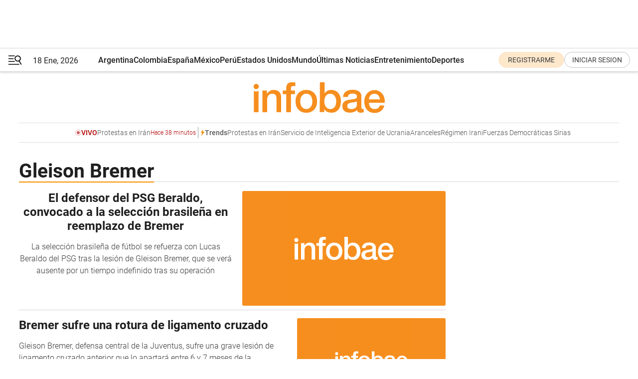

--- FILE ---
content_type: text/html; charset=utf-8
request_url: https://www.infobae.com/tag/gleison-bremer/
body_size: 29437
content:
<!DOCTYPE html><html lang="es" style="scroll-behavior:smooth"><head><meta charSet="UTF-8"/><meta name="MobileOptimized" content="width"/><meta name="HandheldFriendly" content="true"/><meta name="apple-mobile-web-app-capable" content="yes"/><meta name="apple-mobile-web-app-status-bar-style" content="blank-translucent"/><title>Gleison Bremer - Infobae</title><meta name="title" content="Gleison Bremer - Infobae"/><meta name="description" content="Leé las últimas noticias sobre Gleison Bremer  hoy: información actualizada  en Infobae. "/><meta http-equiv="X-UA-Compatible" content="IE=edge,chrome=1"/><link rel="preload" as="font" type="font/woff2" crossorigin="" fetchpriority="high" href="https://www.infobae.com/assets/fonts/roboto-v30-latin-regular.woff2"/><link rel="preload" as="font" type="font/woff2" crossorigin="" fetchpriority="high" href="https://www.infobae.com/assets/fonts/roboto-v30-latin-300.woff2"/><link rel="preload" as="font" type="font/woff2" crossorigin="" fetchpriority="high" href="https://www.infobae.com/assets/fonts/roboto-v30-latin-500.woff2"/><link rel="preload" as="font" type="font/woff2" crossorigin="" fetchpriority="high" href="https://www.infobae.com/assets/fonts/roboto-v30-latin-700.woff2"/><link rel="preload" as="font" type="font/woff2" crossorigin="" fetchpriority="high" href="https://www.infobae.com/assets/fonts/roboto-v30-latin-italic.woff2"/><link rel="preload" as="font" type="font/woff2" crossorigin="" fetchpriority="high" href="https://www.infobae.com/assets/fonts/roboto-v30-latin-300italic.woff2"/><link rel="preload" as="font" type="font/woff2" crossorigin="" fetchpriority="high" href="https://www.infobae.com/assets/fonts/roboto-v30-latin-500italic.woff2"/><link rel="preload" as="font" type="font/woff2" crossorigin="" fetchpriority="high" href="https://www.infobae.com/assets/fonts/roboto-v30-latin-700italic.woff2"/><link rel="preload" href="/pf/resources/dist/infobae/css/main.css?d=3761" as="style"/><link rel="stylesheet" href="/pf/resources/dist/infobae/css/main.css?d=3761" media="screen, print"/><link rel="manifest" crossorigin="use-credentials" href="/pf/resources/manifest.json?d=3761"/><script type="application/javascript" id="polyfill-script">if(!Array.prototype.includes||!(window.Object && window.Object.assign)||!window.Promise||!window.Symbol||!window.fetch){document.write('<script type="application/javascript" src="/pf/dist/engine/polyfill.js?d=3761&mxId=00000000" defer=""><\/script>')}</script><script id="fusion-engine-react-script" type="application/javascript" src="/pf/dist/engine/react.js?d=3761&amp;mxId=00000000" defer=""></script><script id="fusion-engine-combinations-script" type="application/javascript" src="/pf/dist/components/combinations/default.js?d=3761&amp;mxId=00000000" defer=""></script><link rel="preconnect" href="https://sb.scorecardresearch.com/"/><link rel="preconnect" href="https://www.google-analytics.com/"/><link rel="preconnect" href="https://s.go-mpulse.net/"/><link rel="preconnect" href="https://fundingchoicesmessages.google.com/"/><link rel="preconnect" href="https://stats.g.doubleclick.net/"/><link rel="preconnect" href="https://www.googletagservices.com/"/><link id="fusion-template-styles" rel="stylesheet" type="text/css"/><link rel="preload" as="image" href="https://www.infobae.com/assets/images/logos/logo_infobae_naranja.svg"/><script src="/pf/resources/dist/infobae/js/main.js?d=3761" defer=""></script><script src="https://d1bl11pgu3tw3h.cloudfront.net/vendor/comscore/5.2.0/streamsense.min.js?org=infobae" defer=""></script><script src="https://sb.scorecardresearch.com/beacon.js" defer=""></script><script defer="">var _comscore = _comscore || []; _comscore.push({ c1: "2", c2: "8030908", options: { enableFirstPartyCookie: true, bypassUserConsentRequirementFor1PCookie: true } }); (function () { var s = document.createElement("script"), el = document.getElementsByTagName("script")[0]; s.async = true; s.src = "https://sb.scorecardresearch.com/cs/8030908/beacon.js"; el.parentNode.insertBefore(s, el); })();</script><script defer="">try{(function(i,s,o,g,r,a,m){i["GoogleAnalyticsObject"]=r;i[r]=i[r]||function(){(i[r].q=i[r].q||[]).push(arguments)},i[r].l=1*new Date;a=s.createElement(o),m=s.getElementsByTagName(o)[0];a.async=0;a.src=g;m.parentNode.insertBefore(a,m)})(window,document,"script","https://www.google-analytics.com/analytics.js","ga");ga("create","UA-759511-1","auto");ga("send","pageview");}catch(error){console.log("Error al inicializar gaScript:",error);}</script><script src="https://www.googletagmanager.com/gtag/js?id=G-Q2J791G3GV" async=""></script><script defer="">try{window.dataLayer = window.dataLayer || [];function gtag(){dataLayer.push(arguments);}gtag('js', new Date());gtag('config', 'G-Q2J791G3GV');}catch(error){console.log("Error al inicializar gaScript4:",error);}</script><script id="ebx" src="//applets.ebxcdn.com/ebx.js" async=""></script><script async="" src="https://functions.adnami.io/api/macro/adsm.macro.infobae.com.js"></script><script src="https://accounts.google.com/gsi/client" async="" defer=""></script><script>
  !function(e,o,n,i){if(!e){e=e||{},window.permutive=e,e.q=[];var t=function(){return([1e7]+-1e3+-4e3+-8e3+-1e11).replace(/[018]/g,function(e){return(e^(window.crypto||window.msCrypto).getRandomValues(new Uint8Array(1))[0]&15>>e/4).toString(16)})};e.config=i||{},e.config.apiKey=o,e.config.workspaceId=n,e.config.environment=e.config.environment||"production",(window.crypto||window.msCrypto)&&(e.config.viewId=t());for(var g=["addon","identify","track","trigger","query","segment","segments","ready","on","once","user","consent"],r=0;r<g.length;r++){var w=g[r];e[w]=function(o){return function(){var n=Array.prototype.slice.call(arguments,0);e.q.push({functionName:o,arguments:n})}}(w)}}}(window.permutive,"0cd2c32e-1a14-4e1f-96f0-a022c497b9cb","aa463839-b614-4c77-b5e9-6cdf10e1960c",{"consentRequired": true});
    window.googletag=window.googletag||{},window.googletag.cmd=window.googletag.cmd||[],window.googletag.cmd.push(function(){if(0===window.googletag.pubads().getTargeting("permutive").length){var e=window.localStorage.getItem("_pdfps");window.googletag.pubads().setTargeting("permutive",e?JSON.parse(e):[]);var o=window.localStorage.getItem("permutive-id");o&&(window.googletag.pubads().setTargeting("puid",o),window.googletag.pubads().setTargeting("ptime",Date.now().toString())),window.permutive.config.viewId&&window.googletag.pubads().setTargeting("prmtvvid",window.permutive.config.viewId),window.permutive.config.workspaceId&&window.googletag.pubads().setTargeting("prmtvwid",window.permutive.config.workspaceId)}});
    </script><script async="" src="https://a564e303-c351-48a1-b5d1-38585e343734.edge.permutive.app/aa463839-b614-4c77-b5e9-6cdf10e1960c-web.js"></script><script defer="">try{function classThemeChange(){const e=window.localStorage.getItem("theme"),a=document.querySelector("html");a.classList.contains("dark")||"dark"!==e||a.classList.add("dark"),a.classList.contains("dark")&&""===e&&a.classList.remove("dark")}window.addEventListener("themeChange",classThemeChange),classThemeChange();}catch(error){console.log("Error al inicializar themeJS:", error);}</script><script>try{(function(w,d,s,l,i){w[l]=w[l]||[];w[l].push({'gtm.start': new Date().getTime(),event:'gtm.js'});var f=d.getElementsByTagName(s)[0], j=d.createElement(s),dl=l!='dataLayer'?'&l='+l:'';j.async=true;j.src= 'https://www.googletagmanager.com/gtm.js?id='+i+dl;f.parentNode.insertBefore(j,f); })(window,document,'script','dataLayer','GTM-KTGQDC9');}catch(error){console.log("Error al inicializar gtmScript:",error);}</script><script>
  "undefined"!=typeof window&&(window.googlefc=window.googlefc||{},window.googlefc.callbackQueue=window.googlefc.callbackQueue||[],window.googlefc.callbackQueue.push({CONSENT_DATA_READY(){__tcfapi("addEventListener",2.2,(e,o)=>{if(o){console.log("Success getting consent data");let t=JSON.parse(localStorage.getItem("permutive-consent"));if(e?.gdprApplies){if(console.log("Country applies GDPR"),e?.eventStatus==="useractioncomplete"){console.log("First time modal");let n=e.purpose.consents["1"];n?(console.log("Consent accepted"),window.permutive.consent({opt_in:!0,token:"123"})):(console.log("Consent refused"),window.permutive.consent({opt_in:!1}))}else console.log("Consent already granted, skipping.")}else t?.opt_in?console.log("Consent already accepted for non-GDPR country, skipping."):(console.log("No previous consent found; automatically accepting consent."),window.permutive.consent({opt_in:!0,token:"123"}))}else console.error("Error getting consent data")})}}));
  </script><script defer="">try{!function(f,b,e,v,n,t,s) {if(f.fbq)return;n=f.fbq=function(){n.callMethod? n.callMethod.apply(n,arguments):n.queue.push(arguments)}; if(!f._fbq)f._fbq=n;n.push=n;n.loaded=!0;n.version='2.0'; n.queue=[];t=b.createElement(e);t.async=!0; t.src=v;s=b.getElementsByTagName(e)[0]; s.parentNode.insertBefore(t,s)}(window, document,'script', 'https://connect.facebook.net/en_US/fbevents.js'); fbq('init', '336383993555320'); fbq('track', 'PageView'); fbq('track', 'ViewContent');}catch(error){console.log("Error al inicializar facebookPixelRawCodeScript:",error);}</script><script src="https://cdn.onesignal.com/sdks/web/v16/OneSignalSDK.page.js" defer=""></script><script>const getCountry=(timeZone)=>{switch(timeZone){case 'America/Argentina/Buenos_Aires':case 'America/Argentina/Catamarca':case 'America/Argentina/ComodRivadavia':case 'America/Argentina/Cordoba':case 'America/Argentina/Jujuy':case 'America/Argentina/La_Rioja':case 'America/Argentina/Mendoza':case 'America/Argentina/Rio_Gallegos':case 'America/Argentina/Salta':case 'America/Argentina/San_Juan':case 'America/Argentina/San_Luis':case 'America/Argentina/Tucuman':case 'America/Argentina/Ushuaia':case 'America/Buenos_Aires':case 'America/Catamarca':case 'America/Cordoba':case 'America/Jujuy':case 'America/Mendoza':case 'America/Rosario':return'Argentina';case 'America/Bahia_Banderas':case 'America/Cancun':case 'America/Chihuahua':case 'America/Ciudad_Juarez':case 'America/Ensenada':case 'America/Hermosillo':case 'America/Matamoros':case 'America/Mazatlan':case 'America/Merida':case 'America/Mexico_City':case 'America/Monterrey':case 'America/Ojinaga':case 'America/Santa_Isabel':case 'America/Tijuana':case 'Mexico/BajaNorte':case 'Mexico/BajaSur':case 'Mexico/General':return'México';case 'Africa/Ceuta':case 'Atlantic/Canary':case 'Europe/Madrid':return'España';case 'America/Lima':return'Perú';case 'America/Bogota':return'Colombia';default:return'Otros'}};const country=getCountry(Intl.DateTimeFormat().resolvedOptions().timeZone);const getActionMessage=()=>{if(country==='Argentina'){return'Suscribite a nuestras notificaciones para recibir las últimas noticias de Argentina.'}
          if(country==='Otros'){return'Suscríbete a nuestras notificaciones para recibir las últimas noticias de todos los países.'}
          return'Suscríbete a nuestras notificaciones para recibir las últimas noticias de '+country+'.'};window.OneSignalDeferred=window.OneSignalDeferred||[];window.OneSignalDeferred.push(async(OneSignal)=>{await OneSignal.init({appId:'bef19c97-ed8d-479f-a038-e9d3da77d4c9',safari_web_id:'web.onesignal.auto.364542e4-0165-4e49-b6eb-0136f3f4eaa9',notifyButton:{enable:!1},allowLocalhostAsSecureOrigin:!0,serviceWorkerParam:{scope:'/'},serviceWorkerPath:'OneSignalSDKWorker.js',promptOptions:{slidedown:{prompts:[{type:'push',autoPrompt:!0,text:{actionMessage:getActionMessage(),acceptButton:'Suscribirse',cancelButton:'Después'},},],},},welcomeNotification:{title:'¡Bienvenido!',message:'Gracias por suscribirte a las notificaciones',url:'https://www.infobae.com/',},});OneSignal.User.addTag('region',country)})</script><link rel="dns-prefetch" href="https://sb.scorecardresearch.com/"/><link rel="dns-prefetch" href="https://www.google-analytics.com/"/><link rel="dns-prefetch" href="https://s.go-mpulse.net/"/><link rel="dns-prefetch" href="https://fundingchoicesmessages.google.com/"/><link rel="dns-prefetch" href="https://stats.g.doubleclick.net/"/><link rel="dns-prefetch" href="https://www.googletagservices.com/"/><meta name="viewport" content="width=device-width, initial-scale=1.0, user-scalable=yes, minimum-scale=0.5, maximum-scale=2.0"/><meta name="google-site-verification" content="DqMfuNB2bg-Ou_FEVXxZuzmDpPJ1ZVmOQVvwfJACGmM"/><link rel="canonical" href="https://www.infobae.com/tag/gleison-bremer/"/><meta property="keywords" content=""/><meta name="robots" content="index, follow"/><meta name="googlebot" content="index, follow"/><meta name="distribution" content="global"/><meta name="rating" content="general"/><meta name="language" content="es_ES"/><meta name="twitter:card" content="summary_large_image"/><meta name="twitter:creator" content="@infobae"/><meta name="twitter:description" content="Leé las últimas noticias sobre Gleison Bremer  hoy: información actualizada  en Infobae. "/><meta name="twitter:image" content="https://www.infobae.com/assets/images/logos/fallback-promo-image-1200x630.png"/><meta name="twitter:site" content="@infobae"/><meta name="twitter:title" content="Gleison Bremer"/><meta property="twitter:domain" content="infobae.com"/><meta property="twitter:url" content="https://www.infobae.com/tag/gleison-bremer/"/><meta property="og:title" content="Gleison Bremer"/><meta property="og:description" content="Leé las últimas noticias sobre Gleison Bremer  hoy: información actualizada  en Infobae. "/><meta property="og:url" content="https://www.infobae.com/tag/gleison-bremer/"/><meta property="og:type" content="website"/><meta property="og:site_name" content="infobae"/><meta property="og:locale" content="es_LA"/><meta property="og:image" itemProp="image" content="https://www.infobae.com/assets/images/logos/fallback-promo-image-1200x630.png"/><meta property="og:image:width" content="1200"/><meta property="og:image:height" content="630"/><meta property="fb:app_id" content="303536999846097"/><meta property="fb:pages" content="34839376970"/><meta property="fb:pages" content="436205896728888"/><meta name="isDFP" content="true"/><meta name="dfpPageType" content="home"/><meta name="dfp_path" content="infobae/tag/gleison-bremer"/><meta property="article:publisher" content="https://www.facebook.com/infobae"/><script type="application/ld+json">{"@context":"https://schema.org","@type":"NewsMediaOrganization","name":"Infobae","description":"El sitio de noticias en español más leído en el mundo. Con redacciones en Ciudad de México, Madrid, Bogotá, Lima y Buenos Aires; y corresponsales en las principales ciudades del mundo.","email":"contacto@infobae.com","url":"https://www.infobae.com","sameAs":["https://www.facebook.com/Infobae/","https://www.youtube.com/@Infobae","https://x.com/infobae","https://es.wikipedia.org/wiki/Infobae","https://whatsapp.com/channel/0029Va9TEIjLdQefbAqn7T1g"],"logo":{"@type":"ImageObject","url":"https://www.infobae.com/resizer/v2/NCYGYV4JW5CQHKEULJMKQU6MZU.png?auth=31eb621d6ad5fda030d6c893a4efe3120a76cc8178216c9c9a07fd3dd89a360f&width=255&height=60&quality=90","height":60,"width":255}}</script><link rel="shortcut icon" type="image/x-icon" href="/pf/resources/favicon/favicon-32x32.png?d=3761"/><link rel="icon" sizes="16x16" type="image/png" href="/pf/resources/favicon/favicon-16x16.png?d=3761"/><link rel="icon" type="image/png" sizes="32x32" href="/pf/resources/favicon/favicon-32x32.png?d=3761"/><link rel="apple-touch-icon" href="/pf/resources/favicon/apple-touch-icon.png?d=3761"/><link rel="apple-touch-icon-precomposed" href="/pf/resources/favicon/apple-touch-icon-precomposed.png?d=3761"/><link rel="apple-touch-icon-120x120" href="/pf/resources/favicon/apple-touch-icon-120x120.png?d=3761"/><link rel="apple-touch-icon-120x120-precomposed" href="/pf/resources/favicon/apple-touch-icon-120x120-precomposed.png?d=3761"/><link rel="apple-touch-icon-152x152" href="/pf/resources/favicon/apple-touch-icon-152x152.png?d=3761"/><link rel="apple-touch-icon-152x152-precomposed" href="/pf/resources/favicon/apple-touch-icon-152x152-precomposed.png?d=3761"/><link rel="shortcut icon" sizes="192x192" href="/pf/resources/favicon/android-chrome-192x192.png?d=3761"/><link rel="shortcut icon" sizes="512x512" href="/pf/resources/favicon/android-chrome-512x512.png?d=3761"/>
<script>(window.BOOMR_mq=window.BOOMR_mq||[]).push(["addVar",{"rua.upush":"false","rua.cpush":"true","rua.upre":"false","rua.cpre":"true","rua.uprl":"false","rua.cprl":"false","rua.cprf":"false","rua.trans":"SJ-641891b2-7ddc-4e51-ac16-be2bf7d243c3","rua.cook":"false","rua.ims":"false","rua.ufprl":"false","rua.cfprl":"true","rua.isuxp":"false","rua.texp":"norulematch","rua.ceh":"false","rua.ueh":"false","rua.ieh.st":"0"}]);</script>
                              <script>!function(e){var n="https://s.go-mpulse.net/boomerang/";if("False"=="True")e.BOOMR_config=e.BOOMR_config||{},e.BOOMR_config.PageParams=e.BOOMR_config.PageParams||{},e.BOOMR_config.PageParams.pci=!0,n="https://s2.go-mpulse.net/boomerang/";if(window.BOOMR_API_key="C7HNE-7B57D-WM7L2-K2VFG-FX3EW",function(){function e(){if(!o){var e=document.createElement("script");e.id="boomr-scr-as",e.src=window.BOOMR.url,e.async=!0,i.parentNode.appendChild(e),o=!0}}function t(e){o=!0;var n,t,a,r,d=document,O=window;if(window.BOOMR.snippetMethod=e?"if":"i",t=function(e,n){var t=d.createElement("script");t.id=n||"boomr-if-as",t.src=window.BOOMR.url,BOOMR_lstart=(new Date).getTime(),e=e||d.body,e.appendChild(t)},!window.addEventListener&&window.attachEvent&&navigator.userAgent.match(/MSIE [67]\./))return window.BOOMR.snippetMethod="s",void t(i.parentNode,"boomr-async");a=document.createElement("IFRAME"),a.src="about:blank",a.title="",a.role="presentation",a.loading="eager",r=(a.frameElement||a).style,r.width=0,r.height=0,r.border=0,r.display="none",i.parentNode.appendChild(a);try{O=a.contentWindow,d=O.document.open()}catch(_){n=document.domain,a.src="javascript:var d=document.open();d.domain='"+n+"';void(0);",O=a.contentWindow,d=O.document.open()}if(n)d._boomrl=function(){this.domain=n,t()},d.write("<bo"+"dy onload='document._boomrl();'>");else if(O._boomrl=function(){t()},O.addEventListener)O.addEventListener("load",O._boomrl,!1);else if(O.attachEvent)O.attachEvent("onload",O._boomrl);d.close()}function a(e){window.BOOMR_onload=e&&e.timeStamp||(new Date).getTime()}if(!window.BOOMR||!window.BOOMR.version&&!window.BOOMR.snippetExecuted){window.BOOMR=window.BOOMR||{},window.BOOMR.snippetStart=(new Date).getTime(),window.BOOMR.snippetExecuted=!0,window.BOOMR.snippetVersion=12,window.BOOMR.url=n+"C7HNE-7B57D-WM7L2-K2VFG-FX3EW";var i=document.currentScript||document.getElementsByTagName("script")[0],o=!1,r=document.createElement("link");if(r.relList&&"function"==typeof r.relList.supports&&r.relList.supports("preload")&&"as"in r)window.BOOMR.snippetMethod="p",r.href=window.BOOMR.url,r.rel="preload",r.as="script",r.addEventListener("load",e),r.addEventListener("error",function(){t(!0)}),setTimeout(function(){if(!o)t(!0)},3e3),BOOMR_lstart=(new Date).getTime(),i.parentNode.appendChild(r);else t(!1);if(window.addEventListener)window.addEventListener("load",a,!1);else if(window.attachEvent)window.attachEvent("onload",a)}}(),"".length>0)if(e&&"performance"in e&&e.performance&&"function"==typeof e.performance.setResourceTimingBufferSize)e.performance.setResourceTimingBufferSize();!function(){if(BOOMR=e.BOOMR||{},BOOMR.plugins=BOOMR.plugins||{},!BOOMR.plugins.AK){var n="true"=="true"?1:0,t="",a="aodgxnax3sibi2lm4rxa-f-8236d5506-clientnsv4-s.akamaihd.net",i="false"=="true"?2:1,o={"ak.v":"39","ak.cp":"619111","ak.ai":parseInt("650669",10),"ak.ol":"0","ak.cr":8,"ak.ipv":4,"ak.proto":"h2","ak.rid":"15adb2aa","ak.r":50796,"ak.a2":n,"ak.m":"dscr","ak.n":"ff","ak.bpcip":"3.134.107.0","ak.cport":59800,"ak.gh":"23.209.83.214","ak.quicv":"","ak.tlsv":"tls1.3","ak.0rtt":"","ak.0rtt.ed":"","ak.csrc":"-","ak.acc":"","ak.t":"1768744046","ak.ak":"hOBiQwZUYzCg5VSAfCLimQ==4dDEwstbOwiAtToa05nHtVGeRaAZPC3Ox8rDJiA5IkAY5xyZUbaxXO8W+XWXOkWy6tDeljSkpkTO+g8cVgGv56K0LyGfS94miUKyR0139sD/pLj32E0Uj79TKCYn7prnzvywvPSo+9EpuL0GxvNUaQO2cJvbecGaM77jExoQXjzpbMn5mqAH03pvnDnPEcBjFQetz6xJvDdHBNsqMMcsbQpl/XQTBQQs+aZxjjXVjsYJ3NCAsEEQ6uHWsIvpaenfo1xl65o1GCIRbI1f5nyvOeuqStwCpW1h+V6xBU/AExvcTE9ruOQKKDhsF7RKT6Kybfn5GWzeOqz/1X+1htp2JhO+qyCaEgEmE6avMkuJ8Prfv4ZW+9Bc75E26qX7PvUmQhUhyWOGyjC7KUom/qfgqnJcRG/Qv2LYZidTU9wdysc=","ak.pv":"135","ak.dpoabenc":"","ak.tf":i};if(""!==t)o["ak.ruds"]=t;var r={i:!1,av:function(n){var t="http.initiator";if(n&&(!n[t]||"spa_hard"===n[t]))o["ak.feo"]=void 0!==e.aFeoApplied?1:0,BOOMR.addVar(o)},rv:function(){var e=["ak.bpcip","ak.cport","ak.cr","ak.csrc","ak.gh","ak.ipv","ak.m","ak.n","ak.ol","ak.proto","ak.quicv","ak.tlsv","ak.0rtt","ak.0rtt.ed","ak.r","ak.acc","ak.t","ak.tf"];BOOMR.removeVar(e)}};BOOMR.plugins.AK={akVars:o,akDNSPreFetchDomain:a,init:function(){if(!r.i){var e=BOOMR.subscribe;e("before_beacon",r.av,null,null),e("onbeacon",r.rv,null,null),r.i=!0}return this},is_complete:function(){return!0}}}}()}(window);</script></head><body class="nd-body"><noscript><img src="https://sb.scorecardresearch.com/p?c1=2&amp;c2=8030908&amp;cv=4.4.0&amp;cj=1"/></noscript><noscript><iframe src="https://www.googletagmanager.com/ns.html?id=GTM-KTGQDC9" height="0" width="0" style="display:none;visibility:hidden"></iframe></noscript><noscript><img height="1" width="1" style="display:none" src="https://www.facebook.com/tr?id=336383993555320&ev=PageView&noscript=1"/></noscript><div id="fusion-app" class="fusion-app | infobae grid"><div class="article-right-rail-centered "><div class="article-right-rail-centered-layout "><nav><div style="position:relative"><div class="masthead-navbar " id="mastheadnavbar"><div class="site-header" id="siteheader"><div class="sticky-navbar-ad-container"><div class="top_banner_970x80 ad-wrapper"><div class="dfpAd ad-top-banner"><div id="infobae/tag/gleison-bremer/home/top_banner_970x80" class="infobae/tag/gleison-bremer/home/top_banner_970x80 arcad"></div></div></div></div><div class="sectionnav-container"><span aria-label="Menu" class="hamburger hamburger-wrapper close" role="button" tabindex="-1"><svg viewBox="0 0 28 20" id="hamburger-icon" xmlns="http://www.w3.org/2000/svg" class="hamburger-icon" data-name="hamburger-icon" fill=""><path d="M27.8061 18.2936L23.9009 11.7199C26.6545 9.62581 27.2345 5.75713 25.1799 2.96266C23.0598 0.111715 18.9446 -0.552677 15.9985 1.50445C14.5751 2.49996 13.6279 3.97419 13.3517 5.66252C13.0628 7.34757 13.4737 9.04405 14.498 10.4274C16.2587 12.8169 19.499 13.7133 22.2858 12.6261L26.1944 19.1875C26.3514 19.4517 26.5513 19.6089 26.7784 19.668C26.9927 19.7238 27.2342 19.6816 27.4707 19.5593C28.2062 19.1465 28.0218 18.6387 27.8221 18.2846L27.8061 18.2936ZM24.3917 7.88058C24.0673 9.0572 23.2806 10.0477 22.1932 10.6578C21.1218 11.259 19.8172 11.4316 18.6191 11.1196C16.1094 10.466 14.6138 7.94849 15.2862 5.50947C15.9587 3.07045 18.5492 1.61694 21.0589 2.27047C23.5686 2.92401 25.0642 5.44156 24.3917 7.88058Z" fill=""></path><path d="M0 1.129C0 0.675362 0.371315 0.307617 0.829355 0.307617H12.9866C13.4446 0.307617 13.8159 0.675362 13.8159 1.129C13.8159 1.58264 13.4446 1.95038 12.9866 1.95038H0.829355C0.371315 1.95038 0 1.58264 0 1.129ZM0 7.04295C0 6.58931 0.371315 6.22157 0.829355 6.22157H10.5951C11.0531 6.22157 11.4245 6.58931 11.4245 7.04295C11.4245 7.49659 11.0531 7.86433 10.5951 7.86433H0.829355C0.371315 7.86433 0 7.49659 0 7.04295ZM0 12.9569C0 12.5033 0.371315 12.1355 0.829355 12.1355H12.9866C13.4446 12.1355 13.8159 12.5033 13.8159 12.9569C13.8159 13.4105 13.4446 13.7783 12.9866 13.7783H0.829355C0.371315 13.7783 0 13.4105 0 12.9569ZM0 18.8709C0 18.4172 0.371315 18.0495 0.829355 18.0495H22.4792C22.9372 18.0495 23.3086 18.4172 23.3086 18.8709C23.3086 19.3245 22.9372 19.6922 22.4792 19.6922H0.829355C0.371315 19.6922 0 19.3245 0 18.8709Z" fill=""></path></svg></span><a aria-label="infobae" class="site-logo" href="https://www.infobae.com/"><span class="site-logo"><img alt="Infobae" class="logo-image" height="25px" src="https://www.infobae.com/assets/images/logos/logo_infobae_naranja.svg" width="105px" fetchpriority="high" loading="eager"/></span></a><p class="date-info">18 Ene, 2026</p><div class="login-register-container"></div></div></div><nav class="content side-menu" id="side-menu" style="top:undefinedpx;height:calc(100vh - undefinedpx)"><div class="side-menu-sticky-items"><div class="queryly_searchicon_img"><label for="queryly_toggle" id="queryly-label"><button>Buscar en todo el sitio<svg id="search-icon" data-name="search-icon" xmlns="http://www.w3.org/2000/svg" viewBox="0 0 30 30"><path d="M20.35,17.59a10.43,10.43,0,1,0-3.21,3l7.7,7.65a2.19,2.19,0,1,0, 3.17-3l-.08-.07Zm-8.53.72a6.74,6.74,0,1,1,6.74-6.75,6.74,6.74,0,0,1-6.74,6.75Zm0,0"></path></svg></button></label></div></div><div class="dropdown"><div id="dropdown-item-ctn0" class="dropdown-item-ctn"><a class="item non-bold" href="https://www.infobae.com/?noredirect" rel="noopener noreferrer">Argentina</a></div><div id="dropdown-body0" class="dropdown-body"></div></div><div class="dropdown"><div id="dropdown-item-ctn2" class="dropdown-item-ctn"><a class="item non-bold" href="https://www.infobae.com/colombia/" rel="noopener noreferrer">Colombia</a></div><div id="dropdown-body2" class="dropdown-body"></div></div><div class="dropdown"><div id="dropdown-item-ctn4" class="dropdown-item-ctn"><a class="item non-bold" href="https://www.infobae.com/espana/" rel="noopener noreferrer">España</a></div><div id="dropdown-body4" class="dropdown-body"></div></div><div class="dropdown"><div id="dropdown-item-ctn6" class="dropdown-item-ctn"><a class="item non-bold" href="https://www.infobae.com/mexico/" rel="noopener noreferrer">México</a></div><div id="dropdown-body6" class="dropdown-body"></div></div><div class="dropdown"><div id="dropdown-item-ctn8" class="dropdown-item-ctn"><a class="item non-bold" href="https://www.infobae.com/peru/" rel="noopener noreferrer">Perú</a></div><div id="dropdown-body8" class="dropdown-body"></div></div><div class="dropdown"><div id="dropdown-item-ctn10" class="dropdown-item-ctn"><a class="item non-bold" href="https://www.infobae.com/estados-unidos/" rel="noopener noreferrer">Estados Unidos</a></div><div id="dropdown-body10" class="dropdown-body"></div></div><div class="dropdown"><div id="dropdown-item-ctn12" class="dropdown-item-ctn"><a class="item" href="https://www.infobae.com/america/" rel="noopener noreferrer">Mundo</a><div aria-label="Menu Item" class="icon-dropdown" role="button" tabindex="-1"><svg id="down-icon0" width="12" height="12" viewBox="0 0 12 8" fill="none" xmlns="http://www.w3.org/2000/svg" class="icon-drop "><path d="M-9.87742e-07 1.167C-9.69427e-07 0.748023 0.335182 0.41284 0.754162 0.41284C0.969636 0.41284 1.17314 0.496636 1.31679 0.652256L5.98541 5.72789L10.654 0.652257C10.9294 0.341015 11.4082 0.293132 11.7314 0.568461C12.0546 0.84379 12.0905 1.32262 11.8152 1.64584C11.8032 1.65781 11.7913 1.68175 11.7793 1.69372L6.54804 7.36789C6.26074 7.67913 5.78191 7.6911 5.47067 7.41577C5.4587 7.4038 5.44673 7.39183 5.42278 7.36789L0.203504 1.68175C0.071824 1.5381 -9.96114e-07 1.35853 -9.87742e-07 1.167Z" fill="#9B9B9B"></path></svg></div></div><div id="dropdown-body12" class="dropdown-body"><a class="dropdown-item" href="https://www.infobae.com/venezuela/"><span class="dropdown-submenu">Venezuela</span></a><a class="dropdown-item" href="https://www.infobae.com/economist/"><span class="dropdown-submenu">The economist</span></a><a class="dropdown-item" href="https://www.infobae.com/wapo/"><span class="dropdown-submenu">The Washington Post</span></a><a class="dropdown-item" href="https://www.infobae.com/america/realeza/"><span class="dropdown-submenu">Realeza</span></a><a class="dropdown-item" href="https://www.infobae.com/america/opinion/"><span class="dropdown-submenu">Opinión</span></a></div></div><div class="dropdown"><div id="dropdown-item-ctn14" class="dropdown-item-ctn"><a class="item non-bold" href="https://www.infobae.com/ultimas-noticias-america/" rel="noopener noreferrer">Últimas Noticias</a></div><div id="dropdown-body14" class="dropdown-body"></div></div><div class="dropdown"><div id="dropdown-item-ctn16" class="dropdown-item-ctn"><a class="item non-bold" href="https://www.infobae.com/entretenimiento/" rel="noopener noreferrer">Entretenimiento</a></div><div id="dropdown-body16" class="dropdown-body"></div></div><div class="dropdown"><div id="dropdown-item-ctn18" class="dropdown-item-ctn"><a class="item non-bold" href="https://www.infobae.com/deportes/" rel="noopener noreferrer">Deportes</a></div><div id="dropdown-body18" class="dropdown-body"></div></div><div class="dropdown"><div id="dropdown-item-ctn20" class="dropdown-item-ctn"><a class="item" href="https://www.infobae.com/tendencias/" rel="noopener noreferrer">Tendencias</a><div aria-label="Menu Item" class="icon-dropdown" role="button" tabindex="-1"><svg id="down-icon0" width="12" height="12" viewBox="0 0 12 8" fill="none" xmlns="http://www.w3.org/2000/svg" class="icon-drop "><path d="M-9.87742e-07 1.167C-9.69427e-07 0.748023 0.335182 0.41284 0.754162 0.41284C0.969636 0.41284 1.17314 0.496636 1.31679 0.652256L5.98541 5.72789L10.654 0.652257C10.9294 0.341015 11.4082 0.293132 11.7314 0.568461C12.0546 0.84379 12.0905 1.32262 11.8152 1.64584C11.8032 1.65781 11.7913 1.68175 11.7793 1.69372L6.54804 7.36789C6.26074 7.67913 5.78191 7.6911 5.47067 7.41577C5.4587 7.4038 5.44673 7.39183 5.42278 7.36789L0.203504 1.68175C0.071824 1.5381 -9.96114e-07 1.35853 -9.87742e-07 1.167Z" fill="#9B9B9B"></path></svg></div></div><div id="dropdown-body20" class="dropdown-body"><a class="dropdown-item" href="https://www.infobae.com/tendencias/estar-mejor/"><span class="dropdown-submenu">Estar Mejor</span></a></div></div><div class="dropdown"><div id="dropdown-item-ctn22" class="dropdown-item-ctn"><a class="item non-bold" href="https://www.infobae.com/tecno/" rel="noopener noreferrer">Tecno</a></div><div id="dropdown-body22" class="dropdown-body"></div></div><div class="dropdown"><div id="dropdown-item-ctn24" class="dropdown-item-ctn"><a class="item non-bold" href="https://www.infobae.com/cultura/" rel="noopener noreferrer">Cultura</a></div><div id="dropdown-body24" class="dropdown-body"></div></div><div class="dropdown"><div id="dropdown-item-ctn26" class="dropdown-item-ctn"><a class="item non-bold" href="https://www.infobae.com/malditos-nerds/" rel="noopener noreferrer">Malditos Nerds</a></div><div id="dropdown-body26" class="dropdown-body"></div></div><div class="dropdown"><div id="dropdown-item-ctn28" class="dropdown-item-ctn"><a class="item non-bold" href="https://www.infobae.com/virales/" rel="noopener noreferrer">Virales</a></div><div id="dropdown-body28" class="dropdown-body"></div></div><div class="dropdown"><div id="dropdown-item-ctn30" class="dropdown-item-ctn"><a class="item non-bold" href="https://www.infobae.com/salud/" rel="noopener noreferrer">Salud</a></div><div id="dropdown-body30" class="dropdown-body"></div></div><div class="dropdown"><div id="dropdown-item-ctn32" class="dropdown-item-ctn"><a class="item non-bold" href="https://www.infobae.com/podcasts/" rel="noopener noreferrer">Podcasts</a></div><div id="dropdown-body32" class="dropdown-body"></div></div><div class="dark-mode-btn "><div class="dark-mode-btn__container "><div class="dark-mode-btn__toggler "><div class="dark-mode-btn__circle "></div><svg class="light-icon" width="12" height="12" viewBox="0 0 12 12" fill="none" xmlns="http://www.w3.org/2000/svg"><path d="M12 6.10608C11.8953 6.34856 11.7107 6.445 11.4462 6.43122C11.2092 6.41745 10.9722 6.43122 10.738 6.42847C10.4762 6.42847 10.2861 6.24385 10.2861 6.00137C10.2861 5.75614 10.4762 5.57703 10.738 5.57428C10.975 5.57428 11.2119 5.5853 11.4462 5.57152C11.7107 5.55499 11.8925 5.65418 12 5.89666V6.11159V6.10608Z" fill="#1F1F1F"></path><path d="M5.89114 12C5.64866 11.8953 5.55222 11.7107 5.566 11.4462C5.57978 11.2092 5.566 10.9722 5.56876 10.738C5.56876 10.4762 5.75337 10.2861 5.99585 10.2861C6.23833 10.2861 6.42295 10.4762 6.42295 10.738C6.42295 10.975 6.41192 11.2119 6.4257 11.4462C6.44223 11.7107 6.34304 11.8925 6.10056 12H5.88563H5.89114Z" fill="#1F1F1F"></path><path d="M5.99859 2.57084C7.89158 2.57084 9.43188 4.11389 9.42636 6.00414C9.42361 7.88887 7.88331 9.42642 5.99859 9.42642C4.10835 9.42642 2.5653 7.88336 2.57081 5.99036C2.57357 4.10563 4.11386 2.56808 5.99859 2.56808V2.57084ZM6.00685 3.42778C4.5878 3.42503 3.43051 4.57681 3.42775 5.99036C3.425 7.40942 4.57678 8.56672 5.99032 8.56947C7.40938 8.57223 8.56666 7.42045 8.56942 6.00414C8.57218 4.58508 7.4204 3.42778 6.0041 3.42503L6.00685 3.42778Z" fill="#1F1F1F"></path><path d="M6.42851 0.856948C6.42851 0.994721 6.42851 1.13249 6.42851 1.27302C6.423 1.52377 6.24114 1.7139 6.00417 1.7139C5.7672 1.7139 5.57708 1.52652 5.57432 1.27853C5.57157 0.997476 5.57157 0.716419 5.57432 0.435362C5.57432 0.184616 5.76445 0 6.00417 0C6.23563 0 6.423 0.187371 6.42851 0.429852C6.43127 0.573135 6.42851 0.716419 6.42851 0.856948Z" fill="#1F1F1F"></path><path d="M0.851433 6.4285C0.713661 6.4285 0.575889 6.4285 0.435361 6.4285C0.18737 6.42299 0 6.23562 0 5.9959C0 5.75617 0.18737 5.57431 0.440872 5.57155C0.716416 5.5688 0.994717 5.57155 1.27026 5.57155C1.52101 5.57155 1.71113 5.75893 1.71389 5.9959C1.71389 6.23838 1.52652 6.42575 1.26475 6.4285C1.12698 6.4285 0.989206 6.4285 0.848678 6.4285H0.851433Z" fill="#1F1F1F"></path><path d="M1.6312 2.11615C1.63671 1.88745 1.71662 1.75519 1.87368 1.67804C2.03074 1.60088 2.19607 1.60915 2.32558 1.72763C2.52672 1.90949 2.71961 2.10238 2.90422 2.30352C3.05301 2.4661 3.03097 2.7196 2.87667 2.87391C2.7196 3.02821 2.46886 3.05025 2.30629 2.90146C2.1079 2.72235 1.92053 2.52947 1.73867 2.33384C1.67805 2.26495 1.65325 2.163 1.63396 2.11891L1.6312 2.11615Z" fill="#1F1F1F"></path><path d="M9.8865 1.63127C10.1152 1.63953 10.2475 1.71944 10.3246 1.8765C10.4018 2.03632 10.388 2.19889 10.2695 2.32564C10.0877 2.52679 9.89477 2.71967 9.69362 2.90153C9.52829 3.05033 9.27755 3.02553 9.12324 2.86847C8.96894 2.71141 8.9524 2.46066 9.1012 2.29809C9.28306 2.10245 9.47319 1.91232 9.66882 1.73322C9.73495 1.6726 9.83966 1.65055 9.8865 1.63127Z" fill="#1F1F1F"></path><path d="M1.63124 9.87282C1.65604 9.82597 1.69186 9.71576 1.7635 9.6386C1.92332 9.4595 2.09691 9.29141 2.27326 9.12609C2.44961 8.95525 2.70587 8.96076 2.87395 9.12609C3.04203 9.29141 3.04754 9.55043 2.8767 9.72678C2.70862 9.90313 2.53503 10.0767 2.35592 10.2476C2.22091 10.3771 2.05558 10.4074 1.88474 10.3302C1.71942 10.2558 1.63675 10.1208 1.62849 9.87557L1.63124 9.87282Z" fill="#1F1F1F"></path><path d="M10.3716 9.89209C10.3605 10.1208 10.2779 10.2531 10.1208 10.3275C9.96099 10.4019 9.80117 10.3881 9.67167 10.2696C9.47603 10.0877 9.28591 9.90036 9.10405 9.70197C8.94974 9.53389 8.97178 9.27763 9.13436 9.12057C9.29142 8.96902 9.54216 8.95248 9.70473 9.10403C9.89762 9.28314 10.085 9.46775 10.2613 9.66339C10.3247 9.73503 10.3495 9.8425 10.3716 9.89209Z" fill="#1F1F1F"></path></svg><svg class="dark-icon" width="12" height="12" viewBox="0 0 12 12" fill="none" xmlns="http://www.w3.org/2000/svg"><path d="M0 5.6173C0.0203122 5.43051 0.0372386 5.24373 0.0643215 5.06034C0.314839 3.37929 1.12056 2.02766 2.4747 1.00545C3.0773 0.550379 3.74422 0.227753 4.46869 0.0205937C4.65488 -0.0337432 4.83769 0.0205937 4.93925 0.17002C5.0442 0.319447 5.04081 0.492646 4.90878 0.659052C4.52624 1.14129 4.25202 1.67447 4.09968 2.27218C3.82885 3.33175 3.90671 4.36075 4.36374 5.3558C4.84785 6.40178 5.62648 7.15571 6.67594 7.61078C7.44104 7.94359 8.24337 8.04887 9.07278 7.93341C9.89881 7.81794 10.6267 7.48852 11.28 6.97232C11.3647 6.9044 11.473 6.83988 11.578 6.8229C11.8589 6.77875 12.0519 7.00628 11.9876 7.28136C11.754 8.25264 11.3241 9.12542 10.6673 9.88274C9.8785 10.7929 8.90352 11.4279 7.74572 11.7506C5.92101 12.26 4.20463 11.9917 2.64059 10.9219C1.29998 10.005 0.470565 8.72808 0.128643 7.13533C0.0744772 6.88742 0.0575511 6.63272 0.0236975 6.38141C0.0169267 6.34066 0.0101555 6.2999 0.0033848 6.25575C0.0033848 6.0452 0.0033848 5.83125 0.0033848 5.62069L0 5.6173ZM3.63589 1.2228C1.77732 2.17709 0.51119 4.33359 0.897122 6.72441C1.28644 9.1424 3.23303 10.9491 5.68742 11.1563C8.04025 11.3566 9.99699 9.95746 10.8399 8.24584C8.6293 9.16617 6.55069 8.9692 4.80045 7.26778C3.04683 5.55956 2.78277 3.48118 3.63927 1.2228H3.63589Z" fill="white"></path>;</svg></div></div></div></nav><nav class="right-panel " id="right-panel" style="height:calc(100vh - undefinedpx)"><div class="right-panel__header"><div class="right-panel__user-data"><div class="right-panel__content-avatar"><div class="user-default-avatar-ctn"><svg class="user-default-avatar" viewBox="0 0 32 32" fill="none" xmlns="http://www.w3.org/2000/svg"><path d="M24.544 27.9848C24.544 26.7713 24.5689 25.6161 24.544 24.4608C24.411 21.9425 22.3996 19.9311 19.8813 19.8064C17.3381 19.7649 14.7948 19.7649 12.2515 19.8064C9.63345 19.8563 7.51406 21.9674 7.44757 24.5855C7.42264 25.5745 7.43926 26.5636 7.43095 27.5443V28.0263C3.00101 24.8764 0.665526 19.5405 1.34706 14.1464C2.36935 6.05951 9.75812 0.32469 17.845 1.34698C23.8292 2.10331 28.7578 6.4252 30.2788 12.2681C31.8496 18.194 29.564 24.4691 24.544 27.9848M15.9833 6.50001C13.1575 6.50832 10.8801 8.80225 10.8885 11.6281C10.8968 14.4539 13.1907 16.7313 16.0165 16.7229C18.8424 16.7146 21.1197 14.4207 21.1114 11.5949C21.1114 11.5949 21.1114 11.5865 21.1114 11.5782C21.0948 8.76069 18.8008 6.4917 15.9833 6.50001" fill="#D5D5D5"></path><circle cx="16" cy="16" r="15.75" stroke="#777777" stroke-width="0.5"></circle></svg></div></div><div class="right-panel__content-info"><span>Bienvenido</span><span>Por favor, ingresa a tu cuenta.</span></div></div><div class="right-panel__auth-buttons"><button aria-label="Registrarme" class="right-panel__auth-buttons-register">REGISTRARME</button><button aria-label="Iniciar sesión" class="right-panel__auth-buttons-login">INICIAR SESIÓN</button></div></div></nav></div></div><div class="width_full" style="height:falsepx"></div></nav><div class="article-right-rail-centered-content"><aside class="article-right-rail-centered-left-span span-rail" data-element="span-rail"><div class="span-section"><div class="megalateral_2_250x600 ad-wrapper ad-desktop"><div class="dfpAd ad-megalateral"><div id="infobae/tag/gleison-bremer/home/megalateral_2_250x600" class="infobae/tag/gleison-bremer/home/megalateral_2_250x600 arcad"></div></div></div></div></aside><div class="article-right-rail-centered-layout-body "><div class="top page-container"><div class="masthead-header"><div class="mhh-new"><div id="fusion-static-enter:static-masthead-header" style="display:none" data-fusion-component="static-masthead-header" data-persistent-entry="true"></div><a aria-label="Logo link" class="mhh-site-logo" href="https://www.infobae.com/" rel="noreferrer noopener"><img alt="Infobae" height="65" loading="eager" src="https://www.infobae.com/assets/images/logos/logo_infobae_naranja.svg" width="280" fetchpriority="high"/></a><div id="fusion-static-exit:static-masthead-header" style="display:none" data-fusion-component="static-masthead-header" data-persistent-exit="true"></div><div class="header_izq_180x70 ad-wrapper ad-desktop"><div class="dfpAd ad-header-masthead-left"><div id="infobae/tag/gleison-bremer/home/header_izq_180x70" class="infobae/tag/gleison-bremer/home/header_izq_180x70 arcad"></div></div></div><div class="header_der_180x70 ad-wrapper ad-desktop"><div class="dfpAd ad-header-masthead-right"><div id="infobae/tag/gleison-bremer/home/header_der_180x70" class="infobae/tag/gleison-bremer/home/header_der_180x70 arcad"></div></div></div></div><div class="ctn-quicklinks"></div></div></div><section class="article-section page-container"><header class="article-header-wrapper"><div id="fusion-static-enter:f0fmxBeLX4Yl1mP" style="display:none" data-fusion-component="f0fmxBeLX4Yl1mP"></div><h1 class="ht-h1 margint16"><span class="orange">Gleison Bremer</span></h1><div id="fusion-static-exit:f0fmxBeLX4Yl1mP" style="display:none" data-fusion-component="f0fmxBeLX4Yl1mP"></div></header><article class="article"><div id="fusion-static-enter:f0fMSWReh6dsv0" style="display:none" data-fusion-component="f0fMSWReh6dsv0"></div><div id="fusion-static-exit:f0fMSWReh6dsv0" style="display:none" data-fusion-component="f0fMSWReh6dsv0"></div><div class="feed-list-wrapper"><a class="feed-list-card feed-list-card-first" href="/america/agencias/2024/10/03/el-defensor-del-psg-beraldo-convocado-a-la-seleccion-brasilena-en-reemplazo-de-bremer/"><div class="col1"><h2 class="feed-list-card-headline-lean feed-list-card-headline-lean-first headline">El defensor del PSG Beraldo, convocado a la selección brasileña en reemplazo de Bremer</h2><h3 class="deck deck-first">La selección brasileña de fútbol se refuerza con Lucas Beraldo del PSG tras la lesión de Gleison Bremer, que se verá ausente por un tiempo indefinido tras su operación</h3></div><div class="col2"><div><picture class="global-picture global-picture"><img alt="Infobae" class="global-image feed-list-image feed-list-image-first global-image-error" decoding="async" fetchpriority="low" height="9" loading="lazy" src="https://www.infobae.com/assets/images/logos/logo_infobae_naranja_default.svg" width="16"/></picture></div></div></a><a class="feed-list-card" href="/america/agencias/2024/10/03/bremer-sufre-una-rotura-de-ligamento-cruzado/"><div class="col1"><h2 class="feed-list-card-headline-lean headline">Bremer sufre una rotura de ligamento cruzado</h2><h3 class="deck">Gleison Bremer, defensa central de la Juventus, sufre una grave lesión de ligamento cruzado anterior que lo apartará entre 6 y 7 meses de la competencia tras el partido contra el Leipzig</h3></div><div class="col2"><div><picture class="global-picture global-picture"><img alt="Infobae" class="global-image feed-list-image global-image-error" decoding="async" fetchpriority="low" height="9" loading="lazy" src="https://www.infobae.com/assets/images/logos/logo_infobae_naranja_default.svg" width="16"/></picture></div></div></a><a class="feed-list-card" href="/noticias/2022/11/12/juventus-intentara-seguir-su-racha-positiva-ante-lazio/"><div class="col1"><h2 class="feed-list-card-headline-lean headline">Juventus derrotó sin complicaciones a Lazio con doblete de Moise Kean</h2></div><div class="col2"><div class="global-picture"><picture><source srcSet="https://www.infobae.com/resizer/v2/SFQTQLC5MVH63EMFG4JXTIF4DA.jpg?auth=869b2ce219f6d63cd8f999e47701073df4b467b8538c096b70f4540cfff5b94b&amp;smart=true&amp;width=400&amp;height=225&amp;quality=85" media="(min-width: 1200px)"/><source srcSet="https://www.infobae.com/resizer/v2/SFQTQLC5MVH63EMFG4JXTIF4DA.jpg?auth=869b2ce219f6d63cd8f999e47701073df4b467b8538c096b70f4540cfff5b94b&amp;smart=true&amp;width=420&amp;height=236&amp;quality=85" media="(min-width: 350px)"/><source srcSet="https://www.infobae.com/resizer/v2/SFQTQLC5MVH63EMFG4JXTIF4DA.jpg?auth=869b2ce219f6d63cd8f999e47701073df4b467b8538c096b70f4540cfff5b94b&amp;smart=true&amp;width=350&amp;height=197&amp;quality=85" media="(min-width: 80px)"/><img alt="Juventus derrotó sin complicaciones a" class="global-image feed-list-image" decoding="async" fetchpriority="low" height="9" loading="lazy" src="https://www.infobae.com/resizer/v2/SFQTQLC5MVH63EMFG4JXTIF4DA.jpg?auth=869b2ce219f6d63cd8f999e47701073df4b467b8538c096b70f4540cfff5b94b&amp;smart=true&amp;width=350&amp;height=197&amp;quality=85" width="16"/></picture></div></div></a><a class="feed-list-card" href="/noticias/2022/11/09/hellas-verona-enfrenta-a-juventus-buscando-salir-del-fondo/"><div class="col1"><h2 class="feed-list-card-headline-lean headline">Juventus se impuso con lo justo ante Hellas Verona</h2></div><div class="col2"><div class="global-picture"><picture><source srcSet="https://www.infobae.com/resizer/v2/DMPKTTUKVRA5DPTN7GH5X5Z5EY.jpg?auth=e0563246c1501df78e3865cb7c4409ece7323f27086e4eb2a2e2b989ea0b5147&amp;smart=true&amp;width=400&amp;height=225&amp;quality=85" media="(min-width: 1200px)"/><source srcSet="https://www.infobae.com/resizer/v2/DMPKTTUKVRA5DPTN7GH5X5Z5EY.jpg?auth=e0563246c1501df78e3865cb7c4409ece7323f27086e4eb2a2e2b989ea0b5147&amp;smart=true&amp;width=420&amp;height=236&amp;quality=85" media="(min-width: 350px)"/><source srcSet="https://www.infobae.com/resizer/v2/DMPKTTUKVRA5DPTN7GH5X5Z5EY.jpg?auth=e0563246c1501df78e3865cb7c4409ece7323f27086e4eb2a2e2b989ea0b5147&amp;smart=true&amp;width=350&amp;height=197&amp;quality=85" media="(min-width: 80px)"/><img alt="Juventus se impuso con lo" class="global-image feed-list-image" decoding="async" fetchpriority="low" height="9" loading="lazy" src="https://www.infobae.com/resizer/v2/DMPKTTUKVRA5DPTN7GH5X5Z5EY.jpg?auth=e0563246c1501df78e3865cb7c4409ece7323f27086e4eb2a2e2b989ea0b5147&amp;smart=true&amp;width=350&amp;height=197&amp;quality=85" width="16"/></picture></div></div></a><a class="feed-list-card" href="/noticias/2022/11/05/duelo-imperdible-entre-juventus-e-inter-por-el-quotderby-d039italiaquot/"><div class="col1"><h2 class="feed-list-card-headline-lean headline">La victoria en el &amp;quot;Derby d&amp;#039;Italia&amp;quot; fue para Juventus por 2 a 0</h2></div><div class="col2"><div class="global-picture"><picture><source srcSet="https://www.infobae.com/resizer/v2/54CKE37QV5G45OFJJFJYZEXVWI.jpg?auth=7d022350d15e43fc6fe054d89657019877aa402a48f0e744baca95dc578a1058&amp;smart=true&amp;width=400&amp;height=225&amp;quality=85" media="(min-width: 1200px)"/><source srcSet="https://www.infobae.com/resizer/v2/54CKE37QV5G45OFJJFJYZEXVWI.jpg?auth=7d022350d15e43fc6fe054d89657019877aa402a48f0e744baca95dc578a1058&amp;smart=true&amp;width=420&amp;height=236&amp;quality=85" media="(min-width: 350px)"/><source srcSet="https://www.infobae.com/resizer/v2/54CKE37QV5G45OFJJFJYZEXVWI.jpg?auth=7d022350d15e43fc6fe054d89657019877aa402a48f0e744baca95dc578a1058&amp;smart=true&amp;width=350&amp;height=197&amp;quality=85" media="(min-width: 80px)"/><img alt="La victoria en el &amp;quot;Derby" class="global-image feed-list-image" decoding="async" fetchpriority="low" height="9" loading="lazy" src="https://www.infobae.com/resizer/v2/54CKE37QV5G45OFJJFJYZEXVWI.jpg?auth=7d022350d15e43fc6fe054d89657019877aa402a48f0e744baca95dc578a1058&amp;smart=true&amp;width=350&amp;height=197&amp;quality=85" width="16"/></picture></div></div></a><a class="feed-list-card" href="/noticias/2022/10/14/torino-y-juventus-se-enfrentan-en-el-quotderby-della-molequot/"><div class="col1"><h2 class="feed-list-card-headline-lean headline">El &amp;quot;Derby Della Mole&amp;quot; fue para Juventus: venció 1-0 a Torino</h2></div><div class="col2"><div class="global-picture"><picture><source srcSet="https://www.infobae.com/resizer/v2/N4RGBJGLWBDEBAMOHRNDFBS5R4.jpg?auth=ce2523ef3c99b966edef4bc376d05546ada04ddb21c7bf2532854278083e7694&amp;smart=true&amp;width=400&amp;height=225&amp;quality=85" media="(min-width: 1200px)"/><source srcSet="https://www.infobae.com/resizer/v2/N4RGBJGLWBDEBAMOHRNDFBS5R4.jpg?auth=ce2523ef3c99b966edef4bc376d05546ada04ddb21c7bf2532854278083e7694&amp;smart=true&amp;width=420&amp;height=236&amp;quality=85" media="(min-width: 350px)"/><source srcSet="https://www.infobae.com/resizer/v2/N4RGBJGLWBDEBAMOHRNDFBS5R4.jpg?auth=ce2523ef3c99b966edef4bc376d05546ada04ddb21c7bf2532854278083e7694&amp;smart=true&amp;width=350&amp;height=197&amp;quality=85" media="(min-width: 80px)"/><img alt="El &amp;quot;Derby Della Mole&amp;quot; fue" class="global-image feed-list-image" decoding="async" fetchpriority="low" height="9" loading="lazy" src="https://www.infobae.com/resizer/v2/N4RGBJGLWBDEBAMOHRNDFBS5R4.jpg?auth=ce2523ef3c99b966edef4bc376d05546ada04ddb21c7bf2532854278083e7694&amp;smart=true&amp;width=350&amp;height=197&amp;quality=85" width="16"/></picture></div></div></a><a class="feed-list-card" href="/noticias/2022/10/10/maccabi-haifa-y-juventus-se-encuentran-en-la-fecha-4-del-grupo-h/"><div class="col1"><h2 class="feed-list-card-headline-lean headline">Doblete de Omer Atzili guió el triunfo de Maccabi Haifa sobre Juventus</h2></div><div class="col2"><div class="global-picture"><picture><source srcSet="https://www.infobae.com/resizer/v2/T44CIDXTFVASPL572CQJGFYZAQ.jpg?auth=54d0f5e0c5cfd0cdc2d9fdb64855bba58871e004b6498475ecc65415904442fd&amp;smart=true&amp;width=400&amp;height=225&amp;quality=85" media="(min-width: 1200px)"/><source srcSet="https://www.infobae.com/resizer/v2/T44CIDXTFVASPL572CQJGFYZAQ.jpg?auth=54d0f5e0c5cfd0cdc2d9fdb64855bba58871e004b6498475ecc65415904442fd&amp;smart=true&amp;width=420&amp;height=236&amp;quality=85" media="(min-width: 350px)"/><source srcSet="https://www.infobae.com/resizer/v2/T44CIDXTFVASPL572CQJGFYZAQ.jpg?auth=54d0f5e0c5cfd0cdc2d9fdb64855bba58871e004b6498475ecc65415904442fd&amp;smart=true&amp;width=350&amp;height=197&amp;quality=85" media="(min-width: 80px)"/><img alt="Doblete de Omer Atzili guió" class="global-image feed-list-image" decoding="async" fetchpriority="low" height="9" loading="lazy" src="https://www.infobae.com/resizer/v2/T44CIDXTFVASPL572CQJGFYZAQ.jpg?auth=54d0f5e0c5cfd0cdc2d9fdb64855bba58871e004b6498475ecc65415904442fd&amp;smart=true&amp;width=350&amp;height=197&amp;quality=85" width="16"/></picture></div></div></a><a class="feed-list-card" href="/noticias/2022/10/07/milan-busca-derrotar-a-juventus-para-posicionarse-en-la-cima-del-torneo/"><div class="col1"><h2 class="feed-list-card-headline-lean headline">Victoria en casa de Milan ante Juventus por 2-0</h2></div><div class="col2"><div class="global-picture"><picture><source srcSet="https://www.infobae.com/resizer/v2/LLGP6HDTNNF45EVOAWXPFRXPCE.jpg?auth=863b48b71547e515e9591a8066c2513ddbc6527ec5f0a24dd967832b22057e16&amp;smart=true&amp;width=400&amp;height=225&amp;quality=85" media="(min-width: 1200px)"/><source srcSet="https://www.infobae.com/resizer/v2/LLGP6HDTNNF45EVOAWXPFRXPCE.jpg?auth=863b48b71547e515e9591a8066c2513ddbc6527ec5f0a24dd967832b22057e16&amp;smart=true&amp;width=420&amp;height=236&amp;quality=85" media="(min-width: 350px)"/><source srcSet="https://www.infobae.com/resizer/v2/LLGP6HDTNNF45EVOAWXPFRXPCE.jpg?auth=863b48b71547e515e9591a8066c2513ddbc6527ec5f0a24dd967832b22057e16&amp;smart=true&amp;width=350&amp;height=197&amp;quality=85" media="(min-width: 80px)"/><img alt="Victoria en casa de Milan" class="global-image feed-list-image" decoding="async" fetchpriority="low" height="9" loading="lazy" src="https://www.infobae.com/resizer/v2/LLGP6HDTNNF45EVOAWXPFRXPCE.jpg?auth=863b48b71547e515e9591a8066c2513ddbc6527ec5f0a24dd967832b22057e16&amp;smart=true&amp;width=350&amp;height=197&amp;quality=85" width="16"/></picture></div></div></a><a class="feed-list-card" href="/noticias/2022/10/04/juventus-se-enfrenta-ante-la-visita-maccabi-haifa-por-la-fecha-3-del-grupo-h/"><div class="col1"><h2 class="feed-list-card-headline-lean headline">Juventus superó a Maccabi Haifa con dos tantos de Adrien Rabiot</h2></div><div class="col2"><div class="global-picture"><picture><source srcSet="https://www.infobae.com/resizer/v2/7IKMTKU4RREBTKIB7YRDE5AW5A.jpg?auth=b2444b2214347c4073b3b0da66eff9c3b73def4c3154adb9fc6592732e74f457&amp;smart=true&amp;width=400&amp;height=225&amp;quality=85" media="(min-width: 1200px)"/><source srcSet="https://www.infobae.com/resizer/v2/7IKMTKU4RREBTKIB7YRDE5AW5A.jpg?auth=b2444b2214347c4073b3b0da66eff9c3b73def4c3154adb9fc6592732e74f457&amp;smart=true&amp;width=420&amp;height=236&amp;quality=85" media="(min-width: 350px)"/><source srcSet="https://www.infobae.com/resizer/v2/7IKMTKU4RREBTKIB7YRDE5AW5A.jpg?auth=b2444b2214347c4073b3b0da66eff9c3b73def4c3154adb9fc6592732e74f457&amp;smart=true&amp;width=350&amp;height=197&amp;quality=85" media="(min-width: 80px)"/><img alt="Juventus superó a Maccabi Haifa" class="global-image feed-list-image" decoding="async" fetchpriority="low" height="9" loading="lazy" src="https://www.infobae.com/resizer/v2/7IKMTKU4RREBTKIB7YRDE5AW5A.jpg?auth=b2444b2214347c4073b3b0da66eff9c3b73def4c3154adb9fc6592732e74f457&amp;smart=true&amp;width=350&amp;height=197&amp;quality=85" width="16"/></picture></div></div></a><a class="feed-list-card feed-list-card-last" href="/noticias/2022/10/03/juventus-fue-contundente-y-goleo-3-0-a-bologna-2/"><div class="col1"><h2 class="feed-list-card-headline-lean headline">Juventus fue contundente y goleó 3-0 a Bologna</h2></div><div class="col2"><div class="global-picture"><picture><source srcSet="https://www.infobae.com/resizer/v2/PMSUO2CWQZD5BJLC3FUESUO3YI.jpg?auth=b2f60666ffdf2e20d5fc3c95d076d1cb61c707a35b307eaeee1444b1106f1b59&amp;smart=true&amp;width=400&amp;height=225&amp;quality=85" media="(min-width: 1200px)"/><source srcSet="https://www.infobae.com/resizer/v2/PMSUO2CWQZD5BJLC3FUESUO3YI.jpg?auth=b2f60666ffdf2e20d5fc3c95d076d1cb61c707a35b307eaeee1444b1106f1b59&amp;smart=true&amp;width=420&amp;height=236&amp;quality=85" media="(min-width: 350px)"/><source srcSet="https://www.infobae.com/resizer/v2/PMSUO2CWQZD5BJLC3FUESUO3YI.jpg?auth=b2f60666ffdf2e20d5fc3c95d076d1cb61c707a35b307eaeee1444b1106f1b59&amp;smart=true&amp;width=350&amp;height=197&amp;quality=85" media="(min-width: 80px)"/><img alt="Juventus fue contundente y goleó" class="global-image feed-list-image" decoding="async" fetchpriority="low" height="9" loading="lazy" src="https://www.infobae.com/resizer/v2/PMSUO2CWQZD5BJLC3FUESUO3YI.jpg?auth=b2f60666ffdf2e20d5fc3c95d076d1cb61c707a35b307eaeee1444b1106f1b59&amp;smart=true&amp;width=350&amp;height=197&amp;quality=85" width="16"/></picture></div></div></a><button class="feed-list-read-more">VER MÁS</button></div><div class="feed-list-wrapper"><h2 class="ht-h1 margint16"><span class="orange">Últimas Noticias</span></h2><a class="feed-list-card feed-list-card-first" href="/costa-rica/2026/01/16/demanda-de-autobuses-aumenta-un-50-debido-a-flujo-turistico-en-temporada-alta/"><div class="col1"><h2 class="feed-list-card-headline-lean feed-list-card-headline-lean-first headline">Demanda de autobuses aumenta un 50% debido a flujo turístico en temporada alta</h2><h3 class="deck deck-first">Mayor interés en traslados terrestres ha impulsado el crecimiento en la oferta de viajes y  ha llevado a operadores a recomendar una mejor planeación para evitar contratiempos</h3></div><div class="col2"><div class="global-picture"><picture><source srcSet="https://www.infobae.com/resizer/v2/XF2FQCJ53JFUFLVSHUIUGWM7BU.JPEG?auth=e3be60569dd34364ce28f78670262688d9d32d7155004c30438d8a637105c96d&amp;smart=true&amp;width=400&amp;height=225&amp;quality=85" media="(min-width: 1200px)"/><source srcSet="https://www.infobae.com/resizer/v2/XF2FQCJ53JFUFLVSHUIUGWM7BU.JPEG?auth=e3be60569dd34364ce28f78670262688d9d32d7155004c30438d8a637105c96d&amp;smart=true&amp;width=420&amp;height=236&amp;quality=85" media="(min-width: 350px)"/><source srcSet="https://www.infobae.com/resizer/v2/XF2FQCJ53JFUFLVSHUIUGWM7BU.JPEG?auth=e3be60569dd34364ce28f78670262688d9d32d7155004c30438d8a637105c96d&amp;smart=true&amp;width=350&amp;height=197&amp;quality=85" media="(min-width: 80px)"/><img alt="Demanda de autobuses aumenta un" class="global-image feed-list-image feed-list-image-first" decoding="async" fetchpriority="high" height="9" loading="eager" src="https://www.infobae.com/resizer/v2/XF2FQCJ53JFUFLVSHUIUGWM7BU.JPEG?auth=e3be60569dd34364ce28f78670262688d9d32d7155004c30438d8a637105c96d&amp;smart=true&amp;width=350&amp;height=197&amp;quality=85" width="16"/></picture></div></div></a><a class="feed-list-card" href="/tecno/2026/01/18/como-identificar-estafas-en-whatsapp-errores-ortograficos-solicitudes-de-dinero-o-datos-personales-y-mas/"><div class="col1"><h2 class="feed-list-card-headline-lean headline">Cómo identificar estafas en WhatsApp: errores ortográficos, solicitudes de dinero o datos personales y más</h2><h3 class="deck">Caer en cualquier tipo de fraude puede derivar en la pérdida de dinero, el robo de información financiera y el acceso no autorizado a cuentas bancarias o redes sociales</h3></div><div class="col2"><div class="global-picture"><picture><source srcSet="https://www.infobae.com/resizer/v2/4E26JLIY4FFMTN45B56TEB425I.png?auth=901d224668cdd3fb43cf4d19d2fc322709ca68740bd2c03fb54703761b783a9b&amp;smart=true&amp;width=400&amp;height=225&amp;quality=85" media="(min-width: 1200px)"/><source srcSet="https://www.infobae.com/resizer/v2/4E26JLIY4FFMTN45B56TEB425I.png?auth=901d224668cdd3fb43cf4d19d2fc322709ca68740bd2c03fb54703761b783a9b&amp;smart=true&amp;width=420&amp;height=236&amp;quality=85" media="(min-width: 350px)"/><source srcSet="https://www.infobae.com/resizer/v2/4E26JLIY4FFMTN45B56TEB425I.png?auth=901d224668cdd3fb43cf4d19d2fc322709ca68740bd2c03fb54703761b783a9b&amp;smart=true&amp;width=350&amp;height=197&amp;quality=85" media="(min-width: 80px)"/><img alt="Cómo identificar estafas en WhatsApp:" class="global-image feed-list-image" decoding="async" fetchpriority="low" height="9" loading="lazy" src="https://www.infobae.com/resizer/v2/4E26JLIY4FFMTN45B56TEB425I.png?auth=901d224668cdd3fb43cf4d19d2fc322709ca68740bd2c03fb54703761b783a9b&amp;smart=true&amp;width=350&amp;height=197&amp;quality=85" width="16"/></picture></div></div></a><a class="feed-list-card" href="/espana/2026/01/18/la-tarifa-de-la-luz-en-espana-para-este-lunes/"><div class="col1"><h2 class="feed-list-card-headline-lean headline">La tarifa de la luz en España para este lunes</h2><h3 class="deck">El contexto económico internacional ha provocado un incremento histórico en los precios de la energía eléctrica en el país</h3></div><div class="col2"><div class="global-picture"><picture><source srcSet="https://www.infobae.com/resizer/v2/KSGADKR3EVCUTHEP43JACR6WO4.jpg?auth=5526f8032f1c04d02e8433014365926921799b03f65c7b9be05328cf1f1e3e21&amp;smart=true&amp;width=400&amp;height=225&amp;quality=85" media="(min-width: 1200px)"/><source srcSet="https://www.infobae.com/resizer/v2/KSGADKR3EVCUTHEP43JACR6WO4.jpg?auth=5526f8032f1c04d02e8433014365926921799b03f65c7b9be05328cf1f1e3e21&amp;smart=true&amp;width=420&amp;height=236&amp;quality=85" media="(min-width: 350px)"/><source srcSet="https://www.infobae.com/resizer/v2/KSGADKR3EVCUTHEP43JACR6WO4.jpg?auth=5526f8032f1c04d02e8433014365926921799b03f65c7b9be05328cf1f1e3e21&amp;smart=true&amp;width=350&amp;height=197&amp;quality=85" media="(min-width: 80px)"/><img alt="La tarifa de la luz" class="global-image feed-list-image" decoding="async" fetchpriority="low" height="9" loading="lazy" src="https://www.infobae.com/resizer/v2/KSGADKR3EVCUTHEP43JACR6WO4.jpg?auth=5526f8032f1c04d02e8433014365926921799b03f65c7b9be05328cf1f1e3e21&amp;smart=true&amp;width=350&amp;height=197&amp;quality=85" width="16"/></picture></div></div></a><a class="feed-list-card" href="/espana/2026/01/18/estos-son-los-resultados-ganadores-del-sorteo-3-de-super-once-del-18-enero/"><div class="col1"><h2 class="feed-list-card-headline-lean headline">Estos son los resultados ganadores del Sorteo 3 de Super Once del 18 enero</h2><h3 class="deck">Como cada domingo, aquí están los números ganadores del sorteo dado a conocer por Juegos Once</h3></div><div class="col2"><div class="global-picture"><picture><source srcSet="https://www.infobae.com/resizer/v2/JHBUAUX5SBC7XDHYK3AJIAK4MA.jpg?auth=6321c084e0c20542cac18ad56f2b3e07889bb0e280070f0dfa9895eb3802317a&amp;smart=true&amp;width=400&amp;height=225&amp;quality=85" media="(min-width: 1200px)"/><source srcSet="https://www.infobae.com/resizer/v2/JHBUAUX5SBC7XDHYK3AJIAK4MA.jpg?auth=6321c084e0c20542cac18ad56f2b3e07889bb0e280070f0dfa9895eb3802317a&amp;smart=true&amp;width=420&amp;height=236&amp;quality=85" media="(min-width: 350px)"/><source srcSet="https://www.infobae.com/resizer/v2/JHBUAUX5SBC7XDHYK3AJIAK4MA.jpg?auth=6321c084e0c20542cac18ad56f2b3e07889bb0e280070f0dfa9895eb3802317a&amp;smart=true&amp;width=350&amp;height=197&amp;quality=85" media="(min-width: 80px)"/><img alt="Estos son los resultados ganadores" class="global-image feed-list-image" decoding="async" fetchpriority="low" height="9" loading="lazy" src="https://www.infobae.com/resizer/v2/JHBUAUX5SBC7XDHYK3AJIAK4MA.jpg?auth=6321c084e0c20542cac18ad56f2b3e07889bb0e280070f0dfa9895eb3802317a&amp;smart=true&amp;width=350&amp;height=197&amp;quality=85" width="16"/></picture></div></div></a><a class="feed-list-card feed-list-card-last" href="/colombia/2026/01/18/ultimo-resultado-de-la-loteria-de-boyaca-hoy-sabado-17-de-enero-de-2026/"><div class="col1"><h2 class="feed-list-card-headline-lean headline">Lotería de Boyacá: resultados, ganadores y premio mayor del 17 de enero de 2026</h2><h3 class="deck">Infobae Colombia trae la información del último sorteo del premio mayor de 15.000 millones de pesos</h3></div><div class="col2"><div class="global-picture"><picture><source srcSet="https://www.infobae.com/resizer/v2/HBTLZOISEFAADIWYOJGJ3MBTM4.png?auth=6c7662b2609373766a0c16e1cf71c5c809076f280716a4e555ea475f8ab9627b&amp;smart=true&amp;width=400&amp;height=225&amp;quality=85" media="(min-width: 1200px)"/><source srcSet="https://www.infobae.com/resizer/v2/HBTLZOISEFAADIWYOJGJ3MBTM4.png?auth=6c7662b2609373766a0c16e1cf71c5c809076f280716a4e555ea475f8ab9627b&amp;smart=true&amp;width=420&amp;height=236&amp;quality=85" media="(min-width: 350px)"/><source srcSet="https://www.infobae.com/resizer/v2/HBTLZOISEFAADIWYOJGJ3MBTM4.png?auth=6c7662b2609373766a0c16e1cf71c5c809076f280716a4e555ea475f8ab9627b&amp;smart=true&amp;width=350&amp;height=197&amp;quality=85" media="(min-width: 80px)"/><img alt="Lotería de Boyacá: resultados, ganadores" class="global-image feed-list-image" decoding="async" fetchpriority="low" height="9" loading="lazy" src="https://www.infobae.com/resizer/v2/HBTLZOISEFAADIWYOJGJ3MBTM4.png?auth=6c7662b2609373766a0c16e1cf71c5c809076f280716a4e555ea475f8ab9627b&amp;smart=true&amp;width=350&amp;height=197&amp;quality=85" width="16"/></picture></div></div></a></div></article><aside class="right-rail"></aside></section><div class="page-container"></div></div><aside class="article-right-rail-centered-right-span  span-rail" data-element="span-rail"><div class="span-section"><div class="megalateral_250x600 ad-wrapper ad-desktop"><div class="dfpAd ad-megalateral"><div id="infobae/tag/gleison-bremer/home/megalateral_250x600" class="infobae/tag/gleison-bremer/home/megalateral_250x600 arcad"></div></div></div></div></aside></div><footer class="footer-ctn"><div id="fusion-static-enter:f0fiPaV6Y4Yl1wE" style="display:none" data-fusion-component="f0fiPaV6Y4Yl1wE"></div><div id="footer-menu"><div class="display_grid  footer-menu"><div class="footer-column"><div class="display_flex align_items_center flex_column social-copy"><div class="display_flex logo-wrapper"><img alt="footer-logo" class="footer-logo" decoding="async" fetchpriority="low" loading="lazy" src="https://www.infobae.com/assets/images/logos/d23_logo_infobae_white.svg"/></div>Seguinos:<div class="social-media-buttons"><a href="https://www.facebook.com/Infobae/" rel="noreferrer nofollow" class="display_flex social-logo" aria-label="facebook link" target="_blank"><svg class="svg-icon" width="32" height="32" viewBox="0 0 32 32" fill="none" xmlns="http://www.w3.org/2000/svg"><rect class="svg-icon-bg" x="0.5" y="0.5" width="31" height="31" rx="15.5" fill="transparent"></rect><path d="M14.1487 24.9911V15.914H11.5V13.0014H14.1487V12.7155C14.1487 11.9293 14.1202 11.1342 14.1867 10.348C14.1867 9.09719 14.9462 7.96255 16.1424 7.41756C16.5886 7.22101 17.0633 7.09593 17.5475 7.04233C18.5348 6.97086 19.5222 6.98872 20.5 7.10487V9.72258H20.2437C19.6836 9.72258 19.1329 9.72258 18.5728 9.74045C17.9462 9.70471 17.4051 10.1514 17.3671 10.7411C17.3671 10.7947 17.3671 10.8393 17.3671 10.893C17.3481 11.5541 17.3671 12.2152 17.3671 12.8763C17.3671 12.9121 17.3671 12.9567 17.3861 12.9925H20.4335C20.3006 13.9842 20.1677 14.9401 20.0348 15.9229H17.3766V25H14.1582L14.1487 24.9911Z" fill="#9B9B9B"></path><rect class="svg-icon-border" x="0.5" y="0.5" width="31" height="31" rx="15.5" stroke="#9B9B9B"></rect></svg></a><a href="https://twitter.com/Infobae/" rel="noreferrer nofollow" class="display_flex social-logo" aria-label="twitter link" target="_blank"><svg class="svg-icon" width="22" height="22" viewBox="0 0 22 22" fill="none" xmlns="http://www.w3.org/2000/svg"><rect class="svg-icon-bg" x="0.5" y="0.5" width="21" height="21" rx="10.5" fill="transparent"></rect><path d="M5.02929 5L9.66241 11.6187L5 17H6.04927L10.1311 12.2887L13.4292 17H17L12.1063 10.009L16.446 5H15.3967L11.6375 9.3391L8.60005 5H5.02929ZM6.57235 5.82578H8.21282L15.4568 16.174H13.8163L6.57235 5.82578Z" fill="#9B9B9B"></path><rect class="svg-icon-border" x="0.5" y="0.5" width="21" height="21" rx="10.5" stroke="#9B9B9B"></rect></svg></a><a href="https://www.instagram.com/Infobae/" rel="noreferrer nofollow" class="display_flex social-logo" aria-label="instagram link" target="_blank"><svg class="svg-icon" width="32" height="32" viewBox="0 0 32 32" fill="none" xmlns="http://www.w3.org/2000/svg"><rect class="svg-icon-bg" x="0.5" y="0.5" width="31" height="31" rx="15.5" fill="transparent"></rect><path d="M20.3321 10.752C19.7952 10.736 19.3487 11.1413 19.3381 11.68C19.3275 12.2187 19.7368 12.6453 20.2577 12.6667C20.7946 12.6827 21.2411 12.2667 21.2517 11.7387C21.2623 11.2107 20.853 10.7733 20.3321 10.752Z" fill="#9B9B9B"></path><path d="M24 13.7651C24 13.1785 23.9522 12.5865 23.899 11.9998C23.6864 9.96246 22.3149 8.44779 20.3056 8.15979C19.3116 8.02112 18.2857 7.99979 17.2757 7.99979C15.5429 7.99979 13.7993 7.98912 12.0664 8.11179C9.90831 8.26112 8.33488 9.86113 8.15947 12.0265C8.04784 13.3491 8.04784 14.6771 8 16.0158C8.05316 17.3385 8.05316 18.6771 8.16478 20.0051C8.32957 22.0318 9.74884 23.5571 11.7528 23.8451C12.7628 23.9838 13.7887 24.0051 14.8093 24.0051C16.5422 24.0051 18.2751 24.0158 19.9973 23.8931C21.592 23.7705 22.804 22.9545 23.511 21.4665C23.8193 20.8158 23.9575 20.1171 23.9628 19.4025L23.9522 19.4131C23.9787 17.5358 24 15.6478 24 13.7705V13.7651ZM22.4904 19.6051C22.4425 21.3171 21.3422 22.4105 19.6359 22.4585C17.2385 22.5225 14.8252 22.5225 12.4173 22.4585C10.7322 22.4105 9.62658 21.3171 9.58405 19.6211C9.52027 17.2051 9.52027 14.7785 9.58405 12.3518C9.63189 10.6611 10.7322 9.62112 12.4173 9.49846C13.0179 9.46113 13.6292 9.44512 14.2352 9.43446C14.8306 9.42379 18.4505 9.43446 19.6625 9.50912V9.49846C21.3422 9.59979 22.4425 10.6611 22.4904 12.3358C22.5542 14.7518 22.5542 17.1785 22.4904 19.6051Z" fill="#9B9B9B"></path><path d="M16.0533 11.8773C13.7835 11.8667 11.939 13.7173 11.939 15.9947C11.939 18.272 13.7569 20.096 16.0267 20.1013C18.2964 20.112 20.141 18.2613 20.141 15.984C20.141 13.7067 18.323 11.8773 16.0533 11.8773ZM16.0426 18.672C14.5702 18.672 13.3742 17.4613 13.3742 15.984C13.3848 14.5173 14.5755 13.328 16.0373 13.328H16.0479C17.5097 13.328 18.7004 14.528 18.7004 15.9947C18.7004 17.4613 17.515 18.672 16.0479 18.672H16.0426Z" fill="#9B9B9B"></path><rect class="svg-icon-border" x="0.5" y="0.5" width="31" height="31" rx="15.5" stroke="#9B9B9B"></rect></svg></a><a href="https://www.youtube.com/c/infobae" rel="noreferrer nofollow" class="display_flex social-logo" aria-label="youtube link" target="_blank"><svg class="svg-icon" width="32" height="32" viewBox="0 0 32 32" fill="none" xmlns="http://www.w3.org/2000/svg"><rect class="svg-icon-bg" x="0.5" y="0.5" width="31" height="31" rx="15.5" fill="transparent"></rect><path d="M23.9297 14.1599C23.8592 13.526 23.8064 12.8863 23.6832 12.2583C23.5071 11.372 22.8438 10.7792 21.9517 10.6794C21.0654 10.5796 20.1674 10.4857 19.2752 10.4681C17.4029 10.427 15.5247 10.4153 13.6523 10.4387C12.5606 10.4505 11.4689 10.5444 10.3772 10.6207C10.0192 10.6442 9.66701 10.7087 9.33832 10.8848C8.69269 11.237 8.35813 11.8004 8.24661 12.5165C8.02358 13.8958 7.97075 15.281 8.01771 16.672C8.04705 17.4703 8.11749 18.2685 8.18792 19.0668C8.2114 19.3485 8.26422 19.6361 8.35226 19.9061C8.63399 20.7572 9.25028 21.2267 10.1248 21.3089C11.152 21.4087 12.1791 21.4967 13.2063 21.526C14.6267 21.5671 16.0471 21.5789 17.4733 21.5613C18.7118 21.5437 19.9502 21.4674 21.1887 21.4028C21.5115 21.3852 21.8343 21.3441 22.1454 21.2737C23.0199 21.0682 23.5364 20.4989 23.7125 19.6244C23.8768 18.8085 23.9238 17.9751 23.9649 17.1416C23.9708 16.9831 23.9884 16.8247 24.0001 16.6603V15.2223C23.9766 14.8643 23.9708 14.5062 23.9297 14.1482V14.1599ZM14.4036 18.3918V13.5906C15.7947 14.3888 17.1681 15.1812 18.5768 15.9912C17.1798 16.7953 15.8064 17.5877 14.4036 18.3918Z" fill="#E2E2E2"></path><rect class="svg-icon-border" x="0.5" y="0.5" width="31" height="31" rx="15.5" stroke="#E2E2E2"></rect></svg></a><a href="https://web.telegram.org/k/" rel="noreferrer nofollow" class="display_flex social-logo" aria-label="telegram link" target="_blank"><svg class="svg-icon" width="32" height="32" viewBox="0 0 32 32" fill="none" xmlns="http://www.w3.org/2000/svg"><rect class="svg-icon-bg" x="0.5" y="0.5" width="31" height="31" rx="15.5" fill="transparent"></rect><path d="M22.8408 8.74494L6.38303 14.9306C6.07012 15.0449 5.91789 15.3794 6.04475 15.6814C6.11241 15.8446 6.2562 15.9752 6.4338 16.0241L10.6201 17.2156L12.1847 21.9976C12.3031 22.3648 12.709 22.5688 13.0812 22.4546C13.1911 22.422 13.2926 22.3567 13.3772 22.2751L15.5422 20.1452L19.7877 23.1482C20.1852 23.4257 20.735 23.3441 21.0225 22.9606C21.0986 22.8626 21.1494 22.7484 21.1747 22.6341L23.9825 9.66708C24.0756 9.22641 23.788 8.7939 23.3313 8.70414C23.1706 8.67149 23.0015 8.68782 22.8492 8.74494M20.7857 11.6256L13.1404 18.154C13.0643 18.2193 13.0135 18.3091 13.0051 18.407L12.709 20.9286C12.709 20.9694 12.6668 21.002 12.6245 20.9939C12.5906 20.9939 12.5653 20.9694 12.5568 20.9449L11.3474 17.1747C11.2882 17.0034 11.3644 16.8157 11.525 16.7178L20.5573 11.3155C20.6504 11.2584 20.7772 11.291 20.828 11.3808C20.8787 11.4624 20.8618 11.5603 20.7941 11.6256" fill="#9B9B9B"></path><rect class="svg-icon-border" x="0.5" y="0.5" width="31" height="31" rx="15.5" stroke="#9B9B9B"></rect></svg></a><a href="https://www.linkedin.com/company/infobae/" rel="noreferrer nofollow" class="display_flex social-logo" aria-label="linkedIn link" target="_blank"><svg class="svg-icon" width="32" height="32" viewBox="0 0 32 32" fill="none" xmlns="http://www.w3.org/2000/svg"><rect class="svg-icon-bg" x="0.5" y="0.5" width="31" height="31" rx="15.5" fill="transparent"></rect><path d="M13.5556 24V13.2231H16.963V14.6949C17.0185 14.6368 17.0648 14.5787 17.1111 14.5206C17.8611 13.349 19.2037 12.739 20.537 12.981C22.3889 13.1359 23.8426 14.7046 23.9259 16.6411C23.9722 17.0478 24 17.4641 24 17.8708C24 19.817 24 21.7633 24 23.7095V23.9806H20.5741V23.6805C20.5741 21.8892 20.5741 20.0882 20.5741 18.2969C20.5741 17.8805 20.5278 17.4545 20.4259 17.0478C20.1945 16.1279 19.2963 15.5663 18.4074 15.8084C18.2037 15.8665 18 15.9633 17.8333 16.0989C17.3333 16.4281 17.0185 16.9897 16.9907 17.6094C16.9722 18.1419 16.9722 18.6842 16.9722 19.2167V23.9903H13.5648L13.5556 24ZM8.22221 24V13.2037H8.74073C9.62036 13.2037 10.5 13.2037 11.3796 13.2037C11.5833 13.2037 11.6482 13.2328 11.6482 13.4748V23.9903H8.22221V24ZM8.00927 9.88254C8.00927 8.84648 8.80555 8.00408 9.78703 8.00408C9.84259 8.00408 9.89816 8.00408 9.95372 8.00408C10.9445 7.9363 11.7963 8.72061 11.8611 9.75666C11.8611 9.79539 11.8611 9.84381 11.8611 9.88254C11.8426 10.9283 11.0278 11.761 10.0278 11.7416C9.99074 11.7416 9.95369 11.7416 9.92591 11.7416H9.90741C8.92592 11.8191 8.07407 11.0445 8 10.0181C8 9.96968 8 9.93095 8 9.88254H8.00927Z" fill="#9B9B9B"></path><rect class="svg-icon-border" x="0.5" y="0.5" width="31" height="31" rx="15.5" stroke="#9B9B9B"></rect></svg></a></div></div></div><div class="footer-column"><span class="footer-title">Secciones</span><div class="display_flex justify_center footer-section"><a href="https://www.infobae.com/america/" aria-label="América" class="footer-link" rel="noopener noreferrer" target="_blank">América</a><a href="https://www.infobae.com/colombia/" aria-label="Colombia" class="footer-link" rel="noopener noreferrer" target="_blank">Colombia</a><a href="https://www.infobae.com/espana/" aria-label="España" class="footer-link" rel="noopener noreferrer" target="_blank">España</a><a href="https://www.infobae.com/mexico/" aria-label="México" class="footer-link" rel="noopener noreferrer" target="_blank">México</a><a href="https://www.infobae.com/arc/outboundfeeds/rss/" aria-label="RSS" class="footer-link" rel="noopener noreferrer" target="_blank">RSS</a><a href="https://www.infobae.com/peru/" aria-label="Perú" class="footer-link" rel="noopener noreferrer" target="_blank">Perú</a><a href="https://www.infobae.com/ultimas-noticias/" aria-label="Últimas Noticias" class="footer-link" rel="noopener noreferrer" target="_blank">Últimas Noticias</a></div></div><div class="footer-column"><span class="footer-title">Contáctenos</span><div class="display_flex justify_center footer-section"><a href="mailto:redaccion@infobae.com" aria-label="Redacción" class="footer-link" rel="noopener noreferrer" target="_blank">Redacción</a><a href="https://www.linkedin.com/company/infobae/jobs/" aria-label="Empleo" class="footer-link" rel="noopener noreferrer" target="_blank">Empleo</a></div></div><div class="footer-column"><span class="footer-title">Contacto comercial</span><div class="display_flex justify_center footer-section"><a href="https://mediakit.infobae.com/contactocomercial/argentina" aria-label="Argentina" class="footer-link" rel="noopener noreferrer" target="_blank">Argentina</a><a href="https://mediakit.infobae.com/contactocomercial/colombia" aria-label="Colombia" class="footer-link" rel="noopener noreferrer" target="_blank">Colombia</a><a href="https://mediakit.infobae.com/contactocomercial/espana" aria-label="España" class="footer-link" rel="noopener noreferrer" target="_blank">España</a><a href="https://mediakit.infobae.com/contactocomercial/mexico" aria-label="México" class="footer-link" rel="noopener noreferrer" target="_blank">México</a><a href="https://mediakit.infobae.com/contactocomercial/peru" aria-label="Perú" class="footer-link" rel="noopener noreferrer" target="_blank">Perú</a><a href="https://mediakit.infobae.com" aria-label="Media Kit" class="footer-link" rel="noopener noreferrer" target="_blank">Media Kit</a></div></div><div class="footer-column"><span class="footer-title">Legales</span><div class="display_flex justify_center footer-section"><a href="https://www.infobae.com/terminos-y-condiciones/" aria-label="Términos y Condiciones" class="footer-link" rel="noopener noreferrer" target="_blank">Términos y Condiciones</a><a href="https://www.infobae.com/politicas-de-privacidad/" aria-label="Política de Privacidad" class="footer-link" rel="noopener noreferrer" target="_blank">Política de Privacidad</a></div></div></div><div class="display_flex flex_column justify_center copyright"><span class="copyright-text">Todos Los Derechos Reservados © <!-- -->2026<!-- --> Infobae</span></div></div><div id="fusion-static-exit:f0fiPaV6Y4Yl1wE" style="display:none" data-fusion-component="f0fiPaV6Y4Yl1wE"></div></footer></div></div></div><script id="fusion-metadata" type="application/javascript">window.Fusion=window.Fusion||{};Fusion.arcSite="infobae";Fusion.contextPath="/pf";Fusion.mxId="00000000";Fusion.deployment="3761";Fusion.globalContent={"slug":"gleison-bremer","headlines":{"meta_title":"Gleison Bremer"},"existsTag":false,"_id":"8677cd3945e5a0316f8987bdcbaffa0a5d324ab0f697453b87e17868448b6c99"};Fusion.globalContentConfig={"source":"content-tag","query":{"uri":"/tag/gleison-bremer/","slug":"gleison-bremer","arc-site":"infobae"}};Fusion.lastModified=1768744046871;Fusion.contentCache={"site-service":{"{\"hierarchy\":\"menu-principal-internacional\",\"section\":\"\",\"website\":\"infobae\"}":{"data":{"_id":"/","children":[{"_id":"/argentina-homepage","children":[],"name":"Argentina","navigation":{"display_in_top_strip":null},"site":{"site_url":"https://www.infobae.com/?noredirect"}},{"_id":"/colombia","children":[],"name":"Colombia","navigation":{"display_in_top_strip":null},"site":{"site_url":"https://www.infobae.com/colombia/"}},{"_id":"/espana","children":[],"name":"España","navigation":{"display_in_top_strip":null},"site":{"site_url":"https://www.infobae.com/espana/"}},{"_id":"/mexico","children":[],"name":"México","navigation":{"display_in_top_strip":null},"site":{"site_url":"https://www.infobae.com/mexico/"}},{"_id":"/peru","children":[],"name":"Perú","navigation":{"display_in_top_strip":null},"site":{"site_url":"https://www.infobae.com/peru/"}},{"_id":"/estados-unidos","children":[],"name":"Estados Unidos","navigation":{"display_in_top_strip":null},"site":{"site_url":"https://www.infobae.com/estados-unidos/"}},{"_id":"/mundo-menu","children":[{"_id":"/venezuela","name":"Venezuela","site":{"site_url":"https://www.infobae.com/venezuela/"}},{"_id":"/economist","name":"The economist","site":{"site_url":"https://www.infobae.com/economist/"}},{"_id":"/wapo","name":"The Washington Post","site":{"site_url":"https://www.infobae.com/wapo/"}},{"_id":"/america/realeza","name":"Realeza","site":{"site_url":"https://www.infobae.com/america/realeza/"}},{"_id":"/america/opinion","name":"Opinión","site":{"site_url":"https://www.infobae.com/america/opinion/"}}],"name":"Mundo","navigation":{"display_in_top_strip":null},"site":{"site_url":"https://www.infobae.com/america/"}},{"_id":"/ultimas-noticias-america","children":[],"name":"Últimas Noticias","navigation":{"display_in_top_strip":null},"site":{"site_url":"https://www.infobae.com/ultimas-noticias-america/"}},{"_id":"/entretenimiento","children":[],"name":"Entretenimiento","navigation":{"display_in_top_strip":null},"site":{"site_url":"https://www.infobae.com/entretenimiento/"}},{"_id":"/deportes","children":[],"name":"Deportes","navigation":{"display_in_top_strip":null},"site":{"site_url":"https://www.infobae.com/deportes/"}},{"_id":"/tendencias","children":[{"_id":"/tendencias/estar-mejor","name":"Estar Mejor","site":{"site_url":"https://www.infobae.com/tendencias/estar-mejor/"}}],"name":"Tendencias","navigation":{"display_in_top_strip":null},"site":{"site_url":"https://www.infobae.com/tendencias/"}},{"_id":"/tecno","children":[],"name":"Tecno","navigation":{"display_in_top_strip":null},"site":{"site_url":"https://www.infobae.com/tecno/"}},{"_id":"/cultura","children":[],"name":"Cultura","navigation":{"display_in_top_strip":null},"site":{"site_url":"https://www.infobae.com/cultura/"}},{"_id":"/malditos-nerds","children":[],"name":"Malditos Nerds","navigation":{"display_in_top_strip":null},"site":{"site_url":"https://www.infobae.com/malditos-nerds/"}},{"_id":"/virales","children":[],"name":"Virales","navigation":{"display_in_top_strip":null},"site":{"site_url":"https://www.infobae.com/virales/"}},{"_id":"/salud","children":[],"name":"Salud","navigation":{"display_in_top_strip":null},"site":{"site_url":"https://www.infobae.com/salud/"}},{"_id":"/podcasts","children":[],"name":"Podcasts","navigation":{"display_in_top_strip":null},"site":{"site_url":"https://www.infobae.com/podcasts/"}}]},"expires":1768829582325,"lastModified":1768743182231}},"base-1-day":{"{\"finalUrl\":\"https://storage.googleapis.com/arc-buckets/right-panel/right-panel-config.json\",\"method\":\"get\"}":{"data":{"tooltipIsEnabled":{"inSaveNotes":false,"inSaveVideos":false},"_id":"499cdf254fab99b6e73f5443b05a12e73907738d9dc86d3353d6dbeb9597c34d"},"expires":1768758490663,"lastModified":1768672090605}},"base-5-minutes":{"{\"finalUrl\":\"https://quicklinks.infobae.com/getQuicklinks?section=america\",\"method\":\"get\"}":{"data":{"trendings":[{"url":"/america/mundo/2026/01/17/tras-la-masacre-en-iran-el-lider-supremo-ali-khamenei-llamo-delincuentes-a-los-manifestantes-y-lanzo-una-amenaza-no-los-perdonaremos/","total":1351,"keyword":"Protestas en Irán"},{"url":"/america/mundo/2026/01/18/en-medio-de-la-ofensiva-contra-ucrania-rusia-planea-explotar-la-region-ocupada-de-donetsk-en-busca-de-tierras-raras/","total":953,"keyword":"Servicio de Inteligencia Exterior de Ucrania"},{"url":"/america/mundo/2026/01/18/francia-solicitara-activar-la-bazuca-comercial-de-la-ue-en-respuesta-a-los-aranceles-anunciados-por-trump-por-groenlandia/","total":797,"keyword":"Aranceles"},{"url":"/america/mundo/2026/01/18/el-dramatico-relato-de-los-sobrevivientes-a-la-masacre-del-regimen-irani-teheran-parecia-una-zona-de-guerra/","total":196,"keyword":"Régimen Irani"},{"url":"/america/mundo/2026/01/18/el-ejercito-de-siria-intensifico-su-ofensiva-contra-el-principal-bastion-bajo-control-kurdo-en-el-pais-tras-los-nuevos-enfrentamientos/","total":165,"keyword":"Fuerzas Democráticas Sirias"},{"url":"/america/mundo/2026/01/17/crece-la-tension-en-el-sudeste-asiatico-el-regimen-chino-desplego-barcos-y-aviones-para-vigilar-a-un-destructor-de-eeuu/","total":153,"keyword":"Tensión China Estados Unidos"},{"url":"/america/mundo/2026/01/17/trump-anuncio-nuevos-aranceles-a-ocho-paises-de-europa-hasta-que-se-alcance-un-acuerdo-para-la-compra-de-groenlandia/","total":116,"keyword":"Donald Trump"},{"url":"/america/mundo/2026/01/17/crisis-en-iran-en-vivo/","total":112,"keyword":"Ali Khamenei"},{"url":"/america/mundo/2026/01/18/los-portugueses-acuden-a-las-urnas-en-unas-elecciones-presidenciales-marcadas-por-el-avance-de-la-extrema-derecha/","total":52,"keyword":"André Ventura"},{"url":"/america/mundo/2026/01/17/rusia-lanzo-un-nuevo-ataque-contra-la-infraestructura-energetica-de-ucrania-para-dejar-sin-luz-y-gas-a-la-poblacion/","total":47,"keyword":"Sector energético ucraniano"}],"livebloggings":[{"id":"QYNSLH7BYVD4XMXPZXFZJEFINY","url":"/america/mundo/2026/01/18/crisis-en-iran-en-vivo/","last_updated_date":"2026-01-18T13:08:56.186Z","keyword":"Protestas en Irán"}],"_id":"dd0246e537e363c39d5f8350adb85af490e81c3b1b844987d8d32c7be04da378"},"expires":1768744268072,"lastModified":1768743967900}},"content-feed":{"{\"feedLimit\":\"10\",\"feedOffset\":\"0\",\"feedOrder\":\"display_date:desc\",\"feedQuery\":\"\",\"feedSections\":\"\",\"feedSectionsToExclude\":\"/arc-support\",\"feedSlugAuthor\":\"\",\"feedSlugAuthorToExclude\":\"\",\"feedTags\":\"gleison-bremer\",\"feedTagsToExclude\":\"arc-support\"}":{"data":{"_id":"77620578a51fe6cf5a28ea03c798027dd1a76f47ee17e38de2d418290ec66d2e","content_elements":[{"_id":"QZBBOJ3YQFGEJG5QSJKNO2ZHZE","description":{"basic":"La selección brasileña de fútbol se refuerza con Lucas Beraldo del PSG tras la lesión de Gleison Bremer, que se verá ausente por un tiempo indefinido tras su operación"},"headlines":{"basic":"El defensor del PSG Beraldo, convocado a la selección brasileña en reemplazo de Bremer"},"last_updated_date":"2024-10-04T02:49:47.244Z","subheadlines":{"basic":"La selección brasileña de fútbol se refuerza con Lucas Beraldo del PSG tras la lesión de Gleison Bremer, que se verá ausente por un tiempo indefinido tras su operación"},"website_url":"/america/agencias/2024/10/03/el-defensor-del-psg-beraldo-convocado-a-la-seleccion-brasilena-en-reemplazo-de-bremer/"},{"_id":"RN32JSPZFFGN5A5FRHQDLBDRHQ","description":{"basic":"Gleison Bremer, defensa central de la Juventus, sufre una grave lesión de ligamento cruzado anterior que lo apartará entre 6 y 7 meses de la competencia tras el partido contra el Leipzig"},"headlines":{"basic":"Bremer sufre una rotura de ligamento cruzado"},"last_updated_date":"2024-10-03T16:32:30.527Z","subheadlines":{"basic":"Gleison Bremer, defensa central de la Juventus, sufre una grave lesión de ligamento cruzado anterior que lo apartará entre 6 y 7 meses de la competencia tras el partido contra el Leipzig"},"website_url":"/america/agencias/2024/10/03/bremer-sufre-una-rotura-de-ligamento-cruzado/"},{"_id":"UXU7N2GGAREQNBC3NYFFY24UR4","description":{"basic":""},"headlines":{"basic":"Juventus derrotó sin complicaciones a Lazio con doblete de Moise Kean"},"last_updated_date":"2022-11-14T19:45:04.512Z","promo_items":{"basic":{"_id":"SFQTQLC5MVH63EMFG4JXTIF4DA","additional_properties":{"resizeUrl":"/new-resizer/_J_3E7QGkTGtWatTsmztdnRW0hM=/arc-anglerfish-arc2-prod-infobae/public/SFQTQLC5MVH63EMFG4JXTIF4DA.jpg"},"auth":{"1":"869b2ce219f6d63cd8f999e47701073df4b467b8538c096b70f4540cfff5b94b"},"type":"image","url":"https://cloudfront-us-east-1.images.arcpublishing.com/infobae/SFQTQLC5MVH63EMFG4JXTIF4DA.jpg"}},"subheadlines":{"basic":""},"website_url":"/noticias/2022/11/12/juventus-intentara-seguir-su-racha-positiva-ante-lazio/"},{"_id":"XWD74BOFKFDWDPPCSEWU5SWO4Q","description":{"basic":""},"headlines":{"basic":"Juventus se impuso con lo justo ante Hellas Verona"},"last_updated_date":"2022-11-11T17:30:05.046Z","promo_items":{"basic":{"_id":"DMPKTTUKVRA5DPTN7GH5X5Z5EY","additional_properties":{"resizeUrl":"/new-resizer/1Eb9M0OHLf_5a8q5_FPrIiCvllc=/arc-anglerfish-arc2-prod-infobae/public/DMPKTTUKVRA5DPTN7GH5X5Z5EY.jpg"},"auth":{"1":"e0563246c1501df78e3865cb7c4409ece7323f27086e4eb2a2e2b989ea0b5147"},"type":"image","url":"https://cloudfront-us-east-1.images.arcpublishing.com/infobae/DMPKTTUKVRA5DPTN7GH5X5Z5EY.jpg"}},"subheadlines":{"basic":""},"website_url":"/noticias/2022/11/09/hellas-verona-enfrenta-a-juventus-buscando-salir-del-fondo/"},{"_id":"KSGLUSFO6VDN5N27FFX3TU3ADA","description":{"basic":""},"headlines":{"basic":"La victoria en el &quot;Derby d&#039;Italia&quot; fue para Juventus por 2 a 0"},"last_updated_date":"2022-11-07T19:45:04.9Z","promo_items":{"basic":{"_id":"54CKE37QV5G45OFJJFJYZEXVWI","additional_properties":{"resizeUrl":"/new-resizer/k-CxA8HUDN1jvi9ILwAU951_ZJI=/arc-anglerfish-arc2-prod-infobae/public/54CKE37QV5G45OFJJFJYZEXVWI.jpg"},"auth":{"1":"7d022350d15e43fc6fe054d89657019877aa402a48f0e744baca95dc578a1058"},"type":"image","url":"https://cloudfront-us-east-1.images.arcpublishing.com/infobae/54CKE37QV5G45OFJJFJYZEXVWI.jpg"}},"subheadlines":{"basic":""},"website_url":"/noticias/2022/11/05/duelo-imperdible-entre-juventus-e-inter-por-el-quotderby-d039italiaquot/"},{"_id":"BLEUGCLN7JBUHMRHCT7T5H255I","description":{"basic":""},"headlines":{"basic":"El &quot;Derby Della Mole&quot; fue para Juventus: venció 1-0 a Torino"},"last_updated_date":"2022-10-16T16:00:07.782Z","promo_items":{"basic":{"_id":"N4RGBJGLWBDEBAMOHRNDFBS5R4","additional_properties":{"resizeUrl":"/new-resizer/hD8w8qNJHVGl_IKBQ2Bs72Rh_Zk=/arc-anglerfish-arc2-prod-infobae/public/N4RGBJGLWBDEBAMOHRNDFBS5R4.jpg"},"auth":{"1":"ce2523ef3c99b966edef4bc376d05546ada04ddb21c7bf2532854278083e7694"},"type":"image","url":"https://cloudfront-us-east-1.images.arcpublishing.com/infobae/N4RGBJGLWBDEBAMOHRNDFBS5R4.jpg"}},"subheadlines":{"basic":""},"website_url":"/noticias/2022/10/14/torino-y-juventus-se-enfrentan-en-el-quotderby-della-molequot/"},{"_id":"DJHIBL5NLBBTFOGQXXLRPLOFQ4","description":{"basic":""},"headlines":{"basic":"Doblete de Omer Atzili guió el triunfo de Maccabi Haifa sobre Juventus"},"last_updated_date":"2022-10-12T16:45:03.312Z","promo_items":{"basic":{"_id":"T44CIDXTFVASPL572CQJGFYZAQ","additional_properties":{"resizeUrl":"/new-resizer/1Cy38025PBGZXzLU6hmiLbIJ30Q=/arc-anglerfish-arc2-prod-infobae/public/T44CIDXTFVASPL572CQJGFYZAQ.jpg"},"auth":{"1":"54d0f5e0c5cfd0cdc2d9fdb64855bba58871e004b6498475ecc65415904442fd"},"type":"image","url":"https://cloudfront-us-east-1.images.arcpublishing.com/infobae/T44CIDXTFVASPL572CQJGFYZAQ.jpg"}},"subheadlines":{"basic":""},"website_url":"/noticias/2022/10/10/maccabi-haifa-y-juventus-se-encuentran-en-la-fecha-4-del-grupo-h/"},{"_id":"B5TH5ZLN6RB4JA5E6PNN6ATV3A","description":{"basic":""},"headlines":{"basic":"Victoria en casa de Milan ante Juventus por 2-0"},"last_updated_date":"2022-10-09T16:00:16.45Z","promo_items":{"basic":{"_id":"LLGP6HDTNNF45EVOAWXPFRXPCE","additional_properties":{"resizeUrl":"/new-resizer/fNU28CAOD2P-CgWNZKW4LjdIIAk=/arc-anglerfish-arc2-prod-infobae/public/LLGP6HDTNNF45EVOAWXPFRXPCE.jpg"},"auth":{"1":"863b48b71547e515e9591a8066c2513ddbc6527ec5f0a24dd967832b22057e16"},"type":"image","url":"https://cloudfront-us-east-1.images.arcpublishing.com/infobae/LLGP6HDTNNF45EVOAWXPFRXPCE.jpg"}},"subheadlines":{"basic":""},"website_url":"/noticias/2022/10/07/milan-busca-derrotar-a-juventus-para-posicionarse-en-la-cima-del-torneo/"},{"_id":"LPAY3IIOCFCU5JFKVUINIJPE4Y","description":{"basic":""},"headlines":{"basic":"Juventus superó a Maccabi Haifa con dos tantos de Adrien Rabiot"},"last_updated_date":"2022-10-06T19:00:08.038Z","promo_items":{"basic":{"_id":"7IKMTKU4RREBTKIB7YRDE5AW5A","additional_properties":{"resizeUrl":"/new-resizer/wvxAFdzEgMD9CwJMPSiVFI1evg8=/arc-anglerfish-arc2-prod-infobae/public/7IKMTKU4RREBTKIB7YRDE5AW5A.jpg"},"auth":{"1":"b2444b2214347c4073b3b0da66eff9c3b73def4c3154adb9fc6592732e74f457"},"type":"image","url":"https://cloudfront-us-east-1.images.arcpublishing.com/infobae/7IKMTKU4RREBTKIB7YRDE5AW5A.jpg"}},"subheadlines":{"basic":""},"website_url":"/noticias/2022/10/04/juventus-se-enfrenta-ante-la-visita-maccabi-haifa-por-la-fecha-3-del-grupo-h/"},{"_id":"MPUTIMP37ZB2NEKFVAN44E362Y","description":{"basic":""},"headlines":{"basic":"Juventus fue contundente y goleó 3-0 a Bologna"},"last_updated_date":"2022-10-03T18:45:07.118Z","promo_items":{"basic":{"_id":"PMSUO2CWQZD5BJLC3FUESUO3YI","additional_properties":{"resizeUrl":"/new-resizer/rh0VOVnpzzYK5U3xpD4rwoEmR3Q=/arc-anglerfish-arc2-prod-infobae/public/PMSUO2CWQZD5BJLC3FUESUO3YI.jpg"},"auth":{"1":"b2f60666ffdf2e20d5fc3c95d076d1cb61c707a35b307eaeee1444b1106f1b59"},"type":"image","url":"https://cloudfront-us-east-1.images.arcpublishing.com/infobae/PMSUO2CWQZD5BJLC3FUESUO3YI.jpg"}},"subheadlines":{"basic":""},"website_url":"/noticias/2022/10/03/juventus-fue-contundente-y-goleo-3-0-a-bologna-2/"}],"count":92,"next":10},"expires":1768744946861,"lastModified":1768744046700},"{\"feedLimit\":\"5\",\"feedOffset\":\"0\",\"feedOrder\":\"display_date:desc\",\"feedQuery\":\"\",\"feedSections\":\"\",\"feedSectionsToExclude\":\"/arc-support\",\"feedSlugAuthor\":\"\",\"feedSlugAuthorToExclude\":\"\",\"feedTags\":\"\",\"feedTagsToExclude\":\"efe,europapress\"}":{"data":{"_id":"47e166a171da4260487fb6a1956be36fd0b011b5eb775cfe0855fcf310f2f4f0","content_elements":[{"_id":"DDN54WYCTRDXXGPVACWR5TXQXA","description":{"basic":"Mayor interés en traslados terrestres ha impulsado el crecimiento en la oferta de viajes y  ha llevado a operadores a recomendar una mejor planeación para evitar contratiempos"},"headlines":{"basic":"Demanda de autobuses aumenta un 50% debido a flujo turístico en temporada alta"},"last_updated_date":"2026-01-16T21:19:33.246Z","promo_items":{"basic":{"_id":"XF2FQCJ53JFUFLVSHUIUGWM7BU","additional_properties":{"resizeUrl":"/resizer/v2/XF2FQCJ53JFUFLVSHUIUGWM7BU.JPEG?auth=e3be60569dd34364ce28f78670262688d9d32d7155004c30438d8a637105c96d"},"auth":{"1":"e3be60569dd34364ce28f78670262688d9d32d7155004c30438d8a637105c96d"},"type":"image","url":"https://cloudfront-us-east-1.images.arcpublishing.com/infobae/XF2FQCJ53JFUFLVSHUIUGWM7BU.JPEG"}},"subheadlines":{"basic":"Mayor interés en traslados terrestres ha impulsado el crecimiento en la oferta de viajes y  ha llevado a operadores a recomendar una mejor planeación para evitar contratiempos"},"website_url":"/costa-rica/2026/01/16/demanda-de-autobuses-aumenta-un-50-debido-a-flujo-turistico-en-temporada-alta/"},{"_id":"22PPS7ZSTFAU7HX2E6YTS2Z4RA","description":{"basic":"Caer en cualquier tipo de fraude puede derivar en la pérdida de dinero, el robo de información financiera y el acceso no autorizado a cuentas bancarias o redes sociales"},"headlines":{"basic":"Cómo identificar estafas en WhatsApp: errores ortográficos, solicitudes de dinero o datos personales y más"},"last_updated_date":"2026-01-18T13:46:39.519Z","promo_items":{"basic":{"_id":"4E26JLIY4FFMTN45B56TEB425I","additional_properties":{"resizeUrl":"/resizer/v2/4E26JLIY4FFMTN45B56TEB425I.png?auth=901d224668cdd3fb43cf4d19d2fc322709ca68740bd2c03fb54703761b783a9b"},"auth":{"1":"901d224668cdd3fb43cf4d19d2fc322709ca68740bd2c03fb54703761b783a9b"},"type":"image","url":"https://cloudfront-us-east-1.images.arcpublishing.com/infobae/4E26JLIY4FFMTN45B56TEB425I.png"}},"subheadlines":{"basic":"Caer en cualquier tipo de fraude puede derivar en la pérdida de dinero, el robo de información financiera y el acceso no autorizado a cuentas bancarias o redes sociales"},"website_url":"/tecno/2026/01/18/como-identificar-estafas-en-whatsapp-errores-ortograficos-solicitudes-de-dinero-o-datos-personales-y-mas/"},{"_id":"XNNECWJ4WZGFZKGD6W4EUPHA4Y","description":{"basic":"El contexto económico internacional ha provocado un incremento histórico en los precios de la energía eléctrica en el país"},"headlines":{"basic":"La tarifa de la luz en España para este lunes"},"last_updated_date":"2026-01-18T13:45:36.919Z","promo_items":{"basic":{"_id":"KSGADKR3EVCUTHEP43JACR6WO4","additional_properties":{"resizeUrl":"/resizer/v2/KSGADKR3EVCUTHEP43JACR6WO4.jpg?auth=5526f8032f1c04d02e8433014365926921799b03f65c7b9be05328cf1f1e3e21"},"auth":{"1":"5526f8032f1c04d02e8433014365926921799b03f65c7b9be05328cf1f1e3e21"},"type":"image","url":"https://cloudfront-us-east-1.images.arcpublishing.com/infobae/KSGADKR3EVCUTHEP43JACR6WO4.jpg"}},"subheadlines":{"basic":"El contexto económico internacional ha provocado un incremento histórico en los precios de la energía eléctrica en el país"},"website_url":"/espana/2026/01/18/la-tarifa-de-la-luz-en-espana-para-este-lunes/"},{"_id":"CKJ5N5ULZZAP5J7XAIOQOVLHHI","description":{"basic":"Como cada domingo, aquí están los números ganadores del sorteo dado a conocer por Juegos Once"},"headlines":{"basic":"Estos son los resultados ganadores del Sorteo 3 de Super Once del 18 enero"},"last_updated_date":"2026-01-18T13:45:29.611Z","promo_items":{"basic":{"_id":"JHBUAUX5SBC7XDHYK3AJIAK4MA","additional_properties":{"resizeUrl":"/resizer/v2/JHBUAUX5SBC7XDHYK3AJIAK4MA.jpg?auth=6321c084e0c20542cac18ad56f2b3e07889bb0e280070f0dfa9895eb3802317a"},"auth":{"1":"6321c084e0c20542cac18ad56f2b3e07889bb0e280070f0dfa9895eb3802317a"},"type":"image","url":"https://cloudfront-us-east-1.images.arcpublishing.com/infobae/JHBUAUX5SBC7XDHYK3AJIAK4MA.jpg"}},"subheadlines":{"basic":"Como cada domingo, aquí están los números ganadores del sorteo dado a conocer por Juegos Once"},"website_url":"/espana/2026/01/18/estos-son-los-resultados-ganadores-del-sorteo-3-de-super-once-del-18-enero/"},{"_id":"VJLGODFKEZABFFUWDUDLI4UIGI","description":{"basic":"Infobae Colombia trae la información del último sorteo del premio mayor de 15.000 millones de pesos"},"headlines":{"basic":"Lotería de Boyacá: resultados, ganadores y premio mayor del 17 de enero de 2026"},"last_updated_date":"2026-01-18T13:41:27.114Z","promo_items":{"basic":{"_id":"HBTLZOISEFAADIWYOJGJ3MBTM4","additional_properties":{"resizeUrl":"/resizer/v2/HBTLZOISEFAADIWYOJGJ3MBTM4.png?auth=6c7662b2609373766a0c16e1cf71c5c809076f280716a4e555ea475f8ab9627b"},"auth":{"1":"6c7662b2609373766a0c16e1cf71c5c809076f280716a4e555ea475f8ab9627b"},"type":"image","url":"https://cloudfront-us-east-1.images.arcpublishing.com/infobae/HBTLZOISEFAADIWYOJGJ3MBTM4.png"}},"subheadlines":{"basic":"Infobae Colombia trae la información del último sorteo del premio mayor de 15.000 millones de pesos"},"website_url":"/colombia/2026/01/18/ultimo-resultado-de-la-loteria-de-boyaca-hoy-sabado-17-de-enero-de-2026/"}],"count":10000,"next":5},"expires":1768744911905,"lastModified":1768744011264}},"base-1-year":{"{\"finalUrl\":\"https://storage.googleapis.com/arc-buckets/footer/footer-config-argentina.json\",\"method\":\"get\"}":{"data":{"menuDataInfobae":{"_id":"/","children":[{"_id":"/pwa/ultimas-noticias/america","name":"América","site":{"site_url":"https://www.infobae.com/america/"},"navigation":{"display_in_top_strip":null}},{"_id":"/colombia","name":"Colombia","site":{"site_url":"https://www.infobae.com/colombia/"},"navigation":{"display_in_top_strip":null}},{"_id":"/espana","name":"España","site":{"site_url":"https://www.infobae.com/espana/"},"navigation":{"display_in_top_strip":null}},{"_id":"/mexico","name":"México","site":{"site_url":"https://www.infobae.com/mexico/"},"navigation":{"display_in_top_strip":null}},{"_id":"/argentina-footer/infobae/rss","name":"RSS","site":{"site_url":"https://www.infobae.com/arc/outboundfeeds/rss/"},"navigation":{"display_in_top_strip":null}},{"_id":"/peru","name":"Perú","site":{"site_url":"https://www.infobae.com/peru/"},"navigation":{"display_in_top_strip":null}},{"_id":"/ultimas-noticias","name":"Últimas Noticias","site":{"site_url":"https://www.infobae.com/ultimas-noticias/"},"navigation":{"display_in_top_strip":null}}]},"menuDataContact":{"_id":"/","children":[{"_id":"/argentina/redaccion","name":"Redacción","site":{"site_url":"mailto:redaccion@infobae.com"},"navigation":{"display_in_top_strip":null}},{"_id":"/empleo","name":"Empleo","site":{"site_url":"https://www.linkedin.com/company/infobae/jobs/"},"navigation":{"display_in_top_strip":null}}]},"menuDataComercial":{"_id":"/","children":[{"_id":"/pwa-footer/contacto-comercial/argentina","name":"Argentina","site":{"site_url":"https://mediakit.infobae.com/contactocomercial/argentina"},"navigation":{"display_in_top_strip":null}},{"_id":"/pwa-footer/contacto-comercial/colombia","name":"Colombia","site":{"site_url":"https://mediakit.infobae.com/contactocomercial/colombia"},"navigation":{"display_in_top_strip":null}},{"_id":"/pwa-footer/contacto-comercial/espana","name":"España","site":{"site_url":"https://mediakit.infobae.com/contactocomercial/espana"},"navigation":{"display_in_top_strip":null}},{"_id":"/pwa-footer/contacto-comercial/mexico","name":"México","site":{"site_url":"https://mediakit.infobae.com/contactocomercial/mexico"},"navigation":{"display_in_top_strip":null}},{"_id":"/pwa-footer/contacto-comercial/peru","name":"Perú","site":{"site_url":"https://mediakit.infobae.com/contactocomercial/peru"},"navigation":{"display_in_top_strip":null}},{"_id":"/pwa-footer/media-kit","name":"Media Kit","site":{"site_url":"https://mediakit.infobae.com"},"navigation":{"display_in_top_strip":null}}]},"menuDataLegal":{"_id":"/","children":[{"_id":"/pwa-footer/términos-y-condiciones","name":"Términos y Condiciones","site":{"site_url":"https://www.infobae.com/terminos-y-condiciones/"},"navigation":{"display_in_top_strip":null}},{"_id":"/pwa-footer/política-de-privacidad","name":"Política de Privacidad","site":{"site_url":"https://www.infobae.com/politicas-de-privacidad/"},"navigation":{"display_in_top_strip":null}}]},"_id":"db7ae82cad55841ba0bb9461649f4f42aabfebc89a26cc4434316627c12eadba"},"expires":1800198550970,"lastModified":1768662550882}}};Fusion.layout="ArticleRightRailCentered";Fusion.metas={"dfpPageType":{"value":"home","html":true},"fbAppID":{"value":"303536999846097","html":true},"fbPages2":{"value":"436205896728888","html":true},"fb:pages":{"value":"34839376970","html":false},"fbPages1":{"value":"34839376970","html":true},"title":{"value":"{{content.headlines.meta_title}}","html":true},"autoRefresh":{"value":"05:00","html":true},"description":{"value":"Leé las últimas noticias sobre {{content.headlines.meta_title}}  hoy: información actualizada  en Infobae. ","html":true}};Fusion.outputType="default";Fusion.template="template/tlpWcX1d5zgc6mJqu";Fusion.tree={"collection":"layouts","type":"ArticleRightRailCentered","props":{"collection":"layouts","type":"ArticleRightRailCentered","id":"ArticleRightRailCentered","childProps":[{"collection":"sections","id":0},{"collection":"sections","id":1},{"collection":"sections","id":2},{"collection":"sections","id":3},{"collection":"sections","id":4},{"collection":"sections","id":5},{"collection":"sections","id":6},{"collection":"sections","id":7},{"collection":"sections","id":8},{"collection":"sections","id":9}]},"children":[{"collection":"sections","props":{"collection":"sections","id":0},"children":[]},{"collection":"sections","props":{"collection":"sections","id":1},"children":[{"collection":"features","type":"d23/MastheadNavbar","props":{"collection":"features","type":"d23/MastheadNavbar","id":"f0fYSRGBX4Yl1ra","name":"d23 MastheadNavbar","contentConfig":{"contentService":"","contentConfigValues":{},"inherit":false},"customFields":{"hierarchy":{"contentService":"site-service","contentConfigValues":{"hierarchy":"menu-principal","section":"","website":""}},"showMastheadNavbar":true,"menu":"Internacional"},"displayProperties":{},"localEdits":{},"variants":{}}}]},{"collection":"sections","props":{"collection":"sections","id":2},"children":[{"collection":"features","type":"d23/MastheadHeader","props":{"collection":"features","type":"d23/MastheadHeader","id":"f0fAmdJRliDXgK","name":"d23 MastheadHeader","contentConfig":{"contentService":"","contentConfigValues":{},"inherit":true},"customFields":{"showMastheadHeader":true,"enableAds":true,"showNewQuicklink":true,"liveQuicklinkShow1":true,"liveQuicklinkShow2":true,"selectQuantityToDisplayTrends":5,"trendingQuicklinkShow1":true,"trendingQuicklinkShow2":true,"trendingQuicklinkShow3":true,"trendingQuicklinkShow4":true,"trendingQuicklinkShow5":true,"trendingQuicklinkShow6":true,"trendingQuicklinkShow7":true,"trendingQuicklinkShow8":true,"trendingQuicklinkShow9":true,"trendingQuicklinkShow10":true,"quicklinksMode":"automatic","sectionSlug":"america","titleQuicklinkLive":"VIVO","titleQuicklinkTrend":"Trends","navLinkName1":"","navLinkURL1":"","navLinkName2":"","navLinkURL2":"","navLinkName3":"","navLinkURL3":"","navLinkName4":"","navLinkURL4":"","navLinkName5":"","navLinkURL5":"","navLinkName6":"","navLinkURL6":"","navLinkName7":"","navLinkURL7":"","navLinkName8":"","navLinkURL8":"","navLinkName9":"","navLinkURL9":"","navLinkName10":"","navLinkURL10":"","navLinkName11":"","navLinkURL11":"","navLinkName12":"","navLinkURL12":"","selectedLogo":"Default Logo","liveQuicklink1":"","liveQuicklinkUrl1":"","liveQuicklink2":"","liveQuicklinkUrl2":"","trendingQuicklink1":"","trendingQuicklinkUrl1":"","trendingQuicklink2":"","trendingQuicklinkUrl2":"","trendingQuicklink3":"","trendingQuicklinkUrl3":"","trendingQuicklink4":"","trendingQuicklinkUrl4":"","trendingQuicklink5":"","trendingQuicklinkUrl5":"","trendingQuicklink6":"","trendingQuicklinkUrl6":"","trendingQuicklink7":"","trendingQuicklinkUrl7":"","trendingQuicklink8":"","trendingQuicklinkUrl8":"","trendingQuicklink9":"","trendingQuicklinkUrl9":"","trendingQuicklink10":"","trendingQuicklinkUrl10":""},"displayProperties":{},"localEdits":{},"variants":{}}}]},{"collection":"sections","props":{"collection":"sections","id":3},"children":[{"collection":"features","type":"d23/HeaderTitle","props":{"collection":"features","type":"d23/HeaderTitle","id":"f0fmxBeLX4Yl1mP","name":"d23 HeaderTitle","contentConfig":{"contentService":"","contentConfigValues":{},"inherit":false},"customFields":{"title":"Gleison Bremer"},"displayProperties":{},"localEdits":{},"variants":{}}},{"collection":"features","type":"global/RawHtml","props":{"collection":"features","type":"global/RawHtml","id":"f0fqkBp8iUbc9Jm","name":"Reemplazo de n por -enie-","contentConfig":{"contentService":"","contentConfigValues":{},"inherit":true},"customFields":{"showRawHTML":false,"embeddedScript":"const titulo = document.querySelector('.ht-h1 .orange');if (titulo && titulo.textContent.includes('Cien Anos De Soledad')) {   titulo.textContent = titulo.textContent.replace('Cien Anos De Soledad', 'Cien Años De Soledad'); }","embeddedCode":"<script>const titulo = document.querySelector('.ht-h1 .orange');if (titulo && titulo.textContent.includes('Cien Anos De Soledad')) {   titulo.textContent = titulo.textContent.replace('Cien Anos De Soledad', 'Cien Años De Soledad'); }<\/script>"},"displayProperties":{},"localEdits":{},"variants":{}}}]},{"collection":"sections","props":{"collection":"sections","id":4},"children":[{"collection":"features","type":"global/Paragraph","props":{"collection":"features","type":"global/Paragraph","id":"f0fMSWReh6dsv0","name":"Contextual SEO","contentConfig":{"contentService":"","contentConfigValues":{},"inherit":true},"customFields":{"showFeatures":false,"fontSize":14,"text":"Leé las últimas noticias sobre el tag \"Gleison Bremer\" hoy: información actualizada  en Infobae. "},"displayProperties":{},"localEdits":{},"variants":{}}},{"collection":"features","type":"d23/FeedListResults","props":{"collection":"features","type":"d23/FeedListResults","id":"f0feGOitAsrn16Y","name":"d23 FeedListResults","contentConfig":{"contentService":"","contentConfigValues":{},"inherit":true},"customFields":{"showFeedList":true,"showPromoCards":null,"argentinaConversaCardIndex":2,"heightMobile":350,"heightTablet":400,"heightDesktop":400,"titleBorderColor":"Naranja","storiesCount":"2","contentFeedLimit":"10","feedOffset":"0","feedNext":"100","section":"","slugOrKeyword":"gleison-bremer","combinedTags":"","slugAuthor":"","slugAuthorToExclude":"","sectionToExclude":"/arc-support","slugOrKeywordToExclude":"arc-support","showViewMoreButton":true,"shouldDisplayBasedOnCount":true,"showCardArgentinaConversa":true},"displayProperties":{},"localEdits":{},"variants":{}}},{"collection":"features","type":"d23/FeedListResults","props":{"collection":"features","type":"d23/FeedListResults","id":"f0fuVI9u7OSq4iE","name":"Latest news FeedList","contentConfig":{"contentService":"","contentConfigValues":{},"inherit":true},"customFields":{"showFeedList":true,"showPromoCards":null,"titleBorderColor":"Naranja","storiesCount":"2","contentFeedLimit":"5","feedOffset":"0","feedNext":"0","slugAuthor":"","slugAuthorToExclude":"","section":"","sectionToExclude":"/arc-support","slugOrKeyword":"","slugOrKeywordToExclude":"efe,europapress","showViewMoreButton":false,"shouldDisplayBasedOnCount":true,"title":"Últimas Noticias"},"displayProperties":{},"localEdits":{},"variants":{}}}]},{"collection":"sections","props":{"collection":"sections","id":5},"children":[{"collection":"features","type":"global/Ad","props":{"collection":"features","type":"global/Ad","id":"f0fhxJeSX4Yl1HN","name":"cadena-ad-right-1","contentConfig":{"contentService":"","contentConfigValues":{},"inherit":false},"customFields":{"display":"desktop","type":"right_1_300x600","refresh":false,"showFeature":false,"showInterstitialADX":false},"displayProperties":{},"localEdits":{},"variants":{}}}]},{"collection":"sections","props":{"collection":"sections","id":6},"children":[]},{"collection":"sections","props":{"collection":"sections","id":7},"children":[{"collection":"features","type":"d23/Footer","props":{"collection":"features","type":"d23/Footer","id":"f0fiPaV6Y4Yl1wE","name":"d23 Footer","contentConfig":{"contentService":"","contentConfigValues":{},"inherit":false},"customFields":{"footerFor":null,"facebookLink":"https://www.facebook.com/Infobae/","instagramLink":"https://www.instagram.com/Infobae/","twitterLink":"https://twitter.com/Infobae/","linkedInLink":"https://www.linkedin.com/company/infobae/","youtubeLink":"https://www.youtube.com/c/infobae","telegramLink":"https://web.telegram.org/k/","showFooter":true},"displayProperties":{},"localEdits":{},"variants":{}}},{"collection":"features","type":"global/Ad","props":{"collection":"features","type":"global/Ad","id":"f0fsmWO9Y4Yl1Lc","name":"zocalo_1x1","contentConfig":{"contentService":"","contentConfigValues":{},"inherit":false},"customFields":{"type":"zocalo_1x1","display":"all","showFeature":false,"showInterstitialADX":true},"displayProperties":{},"localEdits":{},"variants":{}}}]},{"collection":"sections","props":{"collection":"sections","id":8},"children":[{"collection":"features","type":"global/Ad","props":{"collection":"features","type":"global/Ad","id":"f0ffUvUcY4Yl1vp","name":"Ad - Megalateral 2","contentConfig":{"contentService":"","contentConfigValues":{},"inherit":true},"customFields":{"showFeature":true,"display":"desktop","ittTimeOut":10,"type":"megalateral_2_250x600"},"displayProperties":{},"localEdits":{},"variants":{}}}]},{"collection":"sections","props":{"collection":"sections","id":9},"children":[{"collection":"features","type":"global/Ad","props":{"collection":"features","type":"global/Ad","id":"f0fdOB7gY4Yl1JI","name":"Ad - Megalateral","contentConfig":{"contentService":"","contentConfigValues":{},"inherit":true},"customFields":{"showFeature":true,"display":"desktop","ittTimeOut":10,"type":"megalateral_250x600"},"displayProperties":{},"localEdits":{},"variants":{}}}]}]};Fusion.spa=false;Fusion.spaEnabled=false;</script><script async="">function e(e){var t=!(arguments.length>1&&void 0!==arguments[1])||arguments[1],c=document.createElement("script");c.src=e,t?c.type="module":(c.async=!0,c.type="text/javascript",c.setAttribute("nomodule",""));var n=document.getElementsByTagName("script")[0];n.parentNode.insertBefore(c,n)}function t(t,c,n){var a,o,r;null!==(a=t.marfeel)&&void 0!==a||(t.marfeel={}),null!==(o=(r=t.marfeel).cmd)&&void 0!==o||(r.cmd=[]),t.marfeel.config=n,t.marfeel.config.accountId=c;var i="https://sdk.mrf.io/statics";e("".concat(i,"/marfeel-sdk.js?id=").concat(c),!0),e("".concat(i,"/marfeel-sdk.es5.js?id=").concat(c),!1)}!function(e,c){var n=arguments.length>2&&void 0!==arguments[2]?arguments[2]:{};t(e,c,n)}(window,2565,{} /*config*/);</script><script>window.setTimeout(() => {
    const stringNoAutoRefresh = sessionStorage.getItem('no-autorefresh') || '{}';
    const noAutoRefreshData = JSON.parse(stringNoAutoRefresh) || {};
    const { url = '', noAutorefresh = false } = noAutoRefreshData || {};
    if (window.innerWidth >= 960 && !noAutorefresh && window.location.href !== url) window.location.reload();
  }, 300000)</script><script async="">try{window.googletag=window.googletag||{cmd:[]},googletag?.cmd?.push((function(){googletag.pubads().enableLazyLoad({fetchMarginPercent:500,renderMarginPercent:200,mobileScaling:2}),googletag.enableServices()}));}catch(error){console.log("Error al inicializar googleAdsLZ:",error);}</script><script>
  try {
    if (typeof window !== "undefined") {
      const _handleAdBlockDetection = (e) => {
        if (e.detail.ab) {
          localStorage.setItem('adblock', true);
        } else {
          localStorage.setItem('adblock', false);
        }
      };
      window.addEventListener('BTAADetection', _handleAdBlockDetection);
    }
  } catch (error) {
    console.error("Error al inicializar la detección de AdBlock:", error);
  }
  </script><script>
      try {
        if (typeof window !== "undefined") {
          window.googletag = window.googletag || { cmd: [] };
          window.googletag.cmd = window.googletag.cmd || [];
          window.googletag.cmd.push(() => {
            window.googletag.pubads().enableSingleRequest();
            window.googletag.pubads().setTargeting('url', ['/tag/gleison-bremer/']);
            window.googletag.enableServices();
          });
        }
      } catch (error) {
        console.log("Error al inicializar googletag:", error);
      }
    </script></body></html>

--- FILE ---
content_type: text/html; charset=utf-8
request_url: https://www.google.com/recaptcha/api2/aframe
body_size: 152
content:
<!DOCTYPE HTML><html><head><meta http-equiv="content-type" content="text/html; charset=UTF-8"></head><body><script nonce="spC65nXvPFYzJjvA1P5UOw">/** Anti-fraud and anti-abuse applications only. See google.com/recaptcha */ try{var clients={'sodar':'https://pagead2.googlesyndication.com/pagead/sodar?'};window.addEventListener("message",function(a){try{if(a.source===window.parent){var b=JSON.parse(a.data);var c=clients[b['id']];if(c){var d=document.createElement('img');d.src=c+b['params']+'&rc='+(localStorage.getItem("rc::a")?sessionStorage.getItem("rc::b"):"");window.document.body.appendChild(d);sessionStorage.setItem("rc::e",parseInt(sessionStorage.getItem("rc::e")||0)+1);localStorage.setItem("rc::h",'1768744053236');}}}catch(b){}});window.parent.postMessage("_grecaptcha_ready", "*");}catch(b){}</script></body></html>

--- FILE ---
content_type: text/css; charset=utf-8
request_url: https://www.infobae.com/pf/resources/dist/infobae/css/main.css?d=3761
body_size: 104851
content:
@font-face{font-display:swap;font-family:Roboto;font-style:normal;font-weight:300;src:url(https://www.infobae.com/assets/fonts/roboto-v30-latin-300.woff2) format("woff2")}@font-face{font-display:swap;font-family:Roboto;font-style:normal;font-weight:400;src:url(https://www.infobae.com/assets/fonts/roboto-v30-latin-regular.woff2) format("woff2")}@font-face{font-display:swap;font-family:Roboto;font-style:normal;font-weight:500;src:url(https://www.infobae.com/assets/fonts/roboto-v30-latin-500.woff2) format("woff2")}@font-face{font-display:swap;font-family:Roboto;font-style:normal;font-weight:700;src:url(https://www.infobae.com/assets/fonts/roboto-v30-latin-700.woff2) format("woff2")}@font-face{font-display:swap;font-family:Roboto;font-style:italic;font-weight:300;src:url(https://www.infobae.com/assets/fonts/roboto-v30-latin-300italic.woff2) format("woff2")}@font-face{font-display:swap;font-family:Roboto;font-style:italic;font-weight:400;src:url(https://www.infobae.com/assets/fonts/roboto-v30-latin-italic.woff2) format("woff2")}@font-face{font-display:swap;font-family:Roboto;font-style:italic;font-weight:500;src:url(https://www.infobae.com/assets/fonts/roboto-v30-latin-500italic.woff2) format("woff2")}@font-face{font-display:swap;font-family:Roboto;font-style:italic;font-weight:700;src:url(https://www.infobae.com/assets/fonts/roboto-v30-latin-700italic.woff2) format("woff2")}body{background-color:var(--bg);color:var(--gray-100);font-family:Roboto,sans-serif;margin:0;scroll-behavior:smooth}.disclaimer-text{border-bottom:1px solid var(--election-gray-40);border-top:1px solid var(--election-gray-40);padding-bottom:24px;padding-top:24px}.disclaimer-text p{color:var(--election-gray-90);font-size:12px;font-weight:400;line-height:170%;text-align:center}.disclaimer-text.bold p{font-weight:500}.disclaimer-text.italic p{font-style:italic}.global-picture{display:block;width:100%;height:auto}.global-picture .global-image-error{aspect-ratio:16/9;background-color:#f58e1f;-o-object-fit:fill;object-fit:fill}.global-image{width:100%;display:flex;justify-content:center;height:100%}.link-to-buy-container{position:relative}.link-to-buy-button{align-items:center;background-color:var(--orange-10);border-radius:50px;border:1px solid var(--orange-50);bottom:16px;color:var(--orange-100);display:flex;font-size:14px;padding:8px 16px;position:absolute;right:0;text-transform:uppercase;z-index:10}.link-to-buy-button .arrow-buy{display:inline-block;width:6px;height:6px;border:1px solid var(--orange-100);border-left:none;border-bottom:none;transform:rotate(45deg);margin-left:4px;vertical-align:middle}.link-to-buy-button:hover{background-color:var(--orange-100);color:var(--bg-color)}.link-to-buy-button:hover .arrow-buy{border-color:var(--bg-color)}.fusion-app{overflow-x:hidden}.fusion-app:has(.full-screen){overflow:hidden}.visual__image img{height:auto;width:100%}body,figure,p{margin:0;margin-block-start:0;margin-block-end:0}figure{display:inherit;-webkit-margin-before:0;-webkit-margin-after:0;-webkit-margin-start:0;-webkit-margin-end:0}a,a:hover,a:link,a:visited{text-decoration:none;color:inherit}ul{list-style:none;margin-block-start:0;margin-block-end:0;padding-inline-start:0}*{box-sizing:border-box}.color_inherit{color:inherit}.color_red{color:var(--red-100)}.color_orange{color:var(--orange-100)}.color_white{color:var(--white-100)}.color_gray{color:var(--gray-10)}.color_black{color:var(--black-100)}.color_light_gray{color:var(--gray-10)}.color_headline{color:var(--black-100)}.color_figcaption,.color_video_description{color:var(--gray-10)}.float_left{float:left}.float_right{float:right}.relative{position:relative}.absolute{position:absolute}.fixed{position:fixed}.align_items_center{align-items:center}.align_items_start{align-items:flex-start}.align_content_center{align-content:center}.align_content_space_between{align-content:space-between}.justify_space_around{justify-content:space-around}.justify_space_between{justify-content:space-between}.justify_center{justify-content:center}.justify_items_left{justify-items:left}.justify_items_center{justify-items:center}.justify_items_right{justify-items:right}.display_flex{display:flex}.display_grid{display:grid}.display-inline-block{display:inline-block}.display-inline-flex{display:inline-flex}.flex_column{flex-direction:column}.flex_row{flex-direction:row}.flex_wrap{flex-wrap:wrap}.display-block{display:block}.pointer{cursor:pointer}.hidden{display:none}h1,h2,h3,h4,h5,h6{color:var(--headlines);display:inline-block;font-weight:700;letter-spacing:normal;line-height:1.3;margin:0 0 10px;padding:0}h1{text-align:left;font-size:38px;line-height:42px}h2{font-size:17px}h3{color:var(--gray-100);font-size:16px;font-weight:300;line-height:1.5;margin:0 0 12px}h4{font-size:1.2em}h5{font-size:1.1em}h6{font-size:1em}.margint16{margin-top:16px}.margin_vertical_10px{margin-top:10px;margin-bottom:10px}.margin_bottom_10px{margin-bottom:10px}.margin_bottom_22px{margin-bottom:22px}.text_align_left{text-align:left}.text_align_center{text-align:center}.text_align_right{text-align:right}.text_align_justify{text-align:justify}.txtl{text-align:left}.txtc{text-align:center}.txtr{text-align:right}.uppercase{text-transform:uppercase}.text_decoration_none{text-decoration:none}.italic{font-style:italic}.bold{font-weight:700}.arrow-next{content:"";display:inline-block;width:8px;height:8px;border-right:2px solid;border-bottom:2px solid;transform:rotate(-45deg);margin-left:0;vertical-align:middle}@font-face{font-family:swiper-icons;src:url("data:application/font-woff;charset=utf-8;base64, [base64]//wADZ2x5ZgAAAywAAADMAAAD2MHtryVoZWFkAAABbAAAADAAAAA2E2+eoWhoZWEAAAGcAAAAHwAAACQC9gDzaG10eAAAAigAAAAZAAAArgJkABFsb2NhAAAC0AAAAFoAAABaFQAUGG1heHAAAAG8AAAAHwAAACAAcABAbmFtZQAAA/gAAAE5AAACXvFdBwlwb3N0AAAFNAAAAGIAAACE5s74hXjaY2BkYGAAYpf5Hu/j+W2+MnAzMYDAzaX6QjD6/4//Bxj5GA8AuRwMYGkAPywL13jaY2BkYGA88P8Agx4j+/8fQDYfA1AEBWgDAIB2BOoAeNpjYGRgYNBh4GdgYgABEMnIABJzYNADCQAACWgAsQB42mNgYfzCOIGBlYGB0YcxjYGBwR1Kf2WQZGhhYGBiYGVmgAFGBiQQkOaawtDAoMBQxXjg/wEGPcYDDA4wNUA2CCgwsAAAO4EL6gAAeNpj2M0gyAACqxgGNWBkZ2D4/wMA+xkDdgAAAHjaY2BgYGaAYBkGRgYQiAHyGMF8FgYHIM3DwMHABGQrMOgyWDLEM1T9/w8UBfEMgLzE////P/5//f/V/xv+r4eaAAeMbAxwIUYmIMHEgKYAYjUcsDAwsLKxc3BycfPw8jEQA/[base64]/uznmfPFBNODM2K7MTQ45YEAZqGP81AmGGcF3iPqOop0r1SPTaTbVkfUe4HXj97wYE+yNwWYxwWu4v1ugWHgo3S1XdZEVqWM7ET0cfnLGxWfkgR42o2PvWrDMBSFj/IHLaF0zKjRgdiVMwScNRAoWUoH78Y2icB/yIY09An6AH2Bdu/UB+yxopYshQiEvnvu0dURgDt8QeC8PDw7Fpji3fEA4z/PEJ6YOB5hKh4dj3EvXhxPqH/SKUY3rJ7srZ4FZnh1PMAtPhwP6fl2PMJMPDgeQ4rY8YT6Gzao0eAEA409DuggmTnFnOcSCiEiLMgxCiTI6Cq5DZUd3Qmp10vO0LaLTd2cjN4fOumlc7lUYbSQcZFkutRG7g6JKZKy0RmdLY680CDnEJ+UMkpFFe1RN7nxdVpXrC4aTtnaurOnYercZg2YVmLN/d/gczfEimrE/fs/bOuq29Zmn8tloORaXgZgGa78yO9/cnXm2BpaGvq25Dv9S4E9+5SIc9PqupJKhYFSSl47+Qcr1mYNAAAAeNptw0cKwkAAAMDZJA8Q7OUJvkLsPfZ6zFVERPy8qHh2YER+3i/BP83vIBLLySsoKimrqKqpa2hp6+jq6RsYGhmbmJqZSy0sraxtbO3sHRydnEMU4uR6yx7JJXveP7WrDycAAAAAAAH//wACeNpjYGRgYOABYhkgZgJCZgZNBkYGLQZtIJsFLMYAAAw3ALgAeNolizEKgDAQBCchRbC2sFER0YD6qVQiBCv/H9ezGI6Z5XBAw8CBK/m5iQQVauVbXLnOrMZv2oLdKFa8Pjuru2hJzGabmOSLzNMzvutpB3N42mNgZGBg4GKQYzBhYMxJLMlj4GBgAYow/P/PAJJhLM6sSoWKfWCAAwDAjgbRAAB42mNgYGBkAIIbCZo5IPrmUn0hGA0AO8EFTQAA") format("woff");font-weight:400;font-style:normal}:root{--swiper-theme-color:#007aff}.swiper,swiper-container{margin-left:auto;margin-right:auto;position:relative;overflow:hidden;list-style:none;padding:0;z-index:1;display:block}.swiper-vertical>.swiper-wrapper{flex-direction:column}.swiper-wrapper{position:relative;width:100%;height:100%;z-index:1;display:flex;transition-property:transform;transition-timing-function:var(--swiper-wrapper-transition-timing-function,initial);box-sizing:content-box}.swiper-android .swiper-slide,.swiper-wrapper{transform:translateZ(0)}.swiper-horizontal{touch-action:pan-y}.swiper-vertical{touch-action:pan-x}.swiper-slide,swiper-slide{flex-shrink:0;width:100%;height:100%;position:relative;transition-property:transform;display:block}.swiper-slide-invisible-blank{visibility:hidden}.swiper-autoheight,.swiper-autoheight .swiper-slide{height:auto}.swiper-autoheight .swiper-wrapper{align-items:flex-start;transition-property:transform,height}.swiper-backface-hidden .swiper-slide{transform:translateZ(0);backface-visibility:hidden}.swiper-3d.swiper-css-mode .swiper-wrapper{perspective:1200px}.swiper-3d .swiper-wrapper{transform-style:preserve-3d}.swiper-3d{perspective:1200px}.swiper-3d .swiper-cube-shadow,.swiper-3d .swiper-slide,.swiper-3d .swiper-slide-shadow,.swiper-3d .swiper-slide-shadow-bottom,.swiper-3d .swiper-slide-shadow-left,.swiper-3d .swiper-slide-shadow-right,.swiper-3d .swiper-slide-shadow-top{transform-style:preserve-3d}.swiper-3d .swiper-slide-shadow,.swiper-3d .swiper-slide-shadow-bottom,.swiper-3d .swiper-slide-shadow-left,.swiper-3d .swiper-slide-shadow-right,.swiper-3d .swiper-slide-shadow-top{position:absolute;left:0;top:0;width:100%;height:100%;pointer-events:none;z-index:10}.swiper-3d .swiper-slide-shadow{background:rgba(0,0,0,.15)}.swiper-3d .swiper-slide-shadow-left{background-image:linear-gradient(270deg,rgba(0,0,0,.5),transparent)}.swiper-3d .swiper-slide-shadow-right{background-image:linear-gradient(90deg,rgba(0,0,0,.5),transparent)}.swiper-3d .swiper-slide-shadow-top{background-image:linear-gradient(0deg,rgba(0,0,0,.5),transparent)}.swiper-3d .swiper-slide-shadow-bottom{background-image:linear-gradient(180deg,rgba(0,0,0,.5),transparent)}.swiper-css-mode>.swiper-wrapper{overflow:auto;scrollbar-width:none;-ms-overflow-style:none}.swiper-css-mode>.swiper-wrapper::-webkit-scrollbar{display:none}.swiper-css-mode>.swiper-wrapper>.swiper-slide{scroll-snap-align:start start}.swiper-horizontal.swiper-css-mode>.swiper-wrapper{scroll-snap-type:x mandatory}.swiper-vertical.swiper-css-mode>.swiper-wrapper{scroll-snap-type:y mandatory}.swiper-centered>.swiper-wrapper:before{content:"";flex-shrink:0;order:9999}.swiper-centered>.swiper-wrapper>.swiper-slide{scroll-snap-align:center center;scroll-snap-stop:always}.swiper-centered.swiper-horizontal>.swiper-wrapper>.swiper-slide:first-child{margin-inline-start:var(--swiper-centered-offset-before)}.swiper-centered.swiper-horizontal>.swiper-wrapper:before{height:100%;min-height:1px;width:var(--swiper-centered-offset-after)}.swiper-centered.swiper-vertical>.swiper-wrapper>.swiper-slide:first-child{margin-block-start:var(--swiper-centered-offset-before)}.swiper-centered.swiper-vertical>.swiper-wrapper:before{width:100%;min-width:1px;height:var(--swiper-centered-offset-after)}.swiper-lazy-preloader{width:42px;height:42px;position:absolute;left:50%;top:50%;margin-left:-21px;margin-top:-21px;z-index:10;transform-origin:50%;box-sizing:border-box;border-radius:50%;border:4px solid var(--swiper-preloader-color,var(--swiper-theme-color));border-top:4px solid transparent}.swiper-watch-progress .swiper-slide-visible .swiper-lazy-preloader,.swiper:not(.swiper-watch-progress) .swiper-lazy-preloader,swiper-container:not(.swiper-watch-progress) .swiper-lazy-preloader{animation:swiper-preloader-spin 1s linear infinite}.swiper-lazy-preloader-white{--swiper-preloader-color:#fff}.swiper-lazy-preloader-black{--swiper-preloader-color:#000}@keyframes swiper-preloader-spin{0%{transform:rotate(0deg)}to{transform:rotate(1turn)}}:root{--swiper-navigation-size:44px}.swiper-button-next,.swiper-button-prev{position:absolute;top:var(--swiper-navigation-top-offset,50%);width:calc(var(--swiper-navigation-size)/44*27);height:var(--swiper-navigation-size);margin-top:calc(0px - var(--swiper-navigation-size)/2);z-index:10;cursor:pointer;display:flex;align-items:center;justify-content:center;color:var(--swiper-navigation-color,var(--swiper-theme-color))}.swiper-button-next.swiper-button-disabled,.swiper-button-prev.swiper-button-disabled{opacity:.35;cursor:auto;pointer-events:none}.swiper-button-next.swiper-button-hidden,.swiper-button-prev.swiper-button-hidden{opacity:0;cursor:auto;pointer-events:none}.swiper-navigation-disabled .swiper-button-next,.swiper-navigation-disabled .swiper-button-prev{display:none!important}.swiper-button-next:after,.swiper-button-prev:after{font-family:swiper-icons;font-size:var(--swiper-navigation-size);text-transform:none!important;letter-spacing:0;font-variant:normal;line-height:1}.swiper-button-prev,.swiper-rtl .swiper-button-next{left:var(--swiper-navigation-sides-offset,10px);right:auto}.swiper-button-prev:after,.swiper-rtl .swiper-button-next:after{content:"prev"}.swiper-button-next,.swiper-rtl .swiper-button-prev{right:var(--swiper-navigation-sides-offset,10px);left:auto}.swiper-button-next:after,.swiper-rtl .swiper-button-prev:after{content:"next"}.swiper-button-lock{display:none}.swiper-pagination{position:absolute;text-align:center;transition:opacity .3s;transform:translateZ(0);z-index:10}.swiper-pagination.swiper-pagination-hidden{opacity:0}.swiper-pagination-disabled>.swiper-pagination,.swiper-pagination.swiper-pagination-disabled{display:none!important}.swiper-horizontal>.swiper-pagination-bullets,.swiper-pagination-bullets.swiper-pagination-horizontal,.swiper-pagination-custom,.swiper-pagination-fraction{bottom:var(--swiper-pagination-bottom,8px);top:var(--swiper-pagination-top,auto);left:0;width:100%}.swiper-pagination-bullets-dynamic{overflow:hidden;font-size:0}.swiper-pagination-bullets-dynamic .swiper-pagination-bullet{transform:scale(.33);position:relative}.swiper-pagination-bullets-dynamic .swiper-pagination-bullet-active,.swiper-pagination-bullets-dynamic .swiper-pagination-bullet-active-main{transform:scale(1)}.swiper-pagination-bullets-dynamic .swiper-pagination-bullet-active-prev{transform:scale(.66)}.swiper-pagination-bullets-dynamic .swiper-pagination-bullet-active-prev-prev{transform:scale(.33)}.swiper-pagination-bullets-dynamic .swiper-pagination-bullet-active-next{transform:scale(.66)}.swiper-pagination-bullets-dynamic .swiper-pagination-bullet-active-next-next{transform:scale(.33)}.swiper-pagination-bullet{width:var(--swiper-pagination-bullet-width,var(--swiper-pagination-bullet-size,8px));height:var(--swiper-pagination-bullet-height,var(--swiper-pagination-bullet-size,8px));display:inline-block;border-radius:50%;background:var(--swiper-pagination-bullet-inactive-color,#000);opacity:var(--swiper-pagination-bullet-inactive-opacity,.2)}button.swiper-pagination-bullet{border:none;margin:0;padding:0;box-shadow:none;-webkit-appearance:none;-moz-appearance:none;appearance:none}.swiper-pagination-clickable .swiper-pagination-bullet{cursor:pointer}.swiper-pagination-bullet:only-child{display:none!important}.swiper-pagination-bullet-active{opacity:var(--swiper-pagination-bullet-opacity,1);background:var(--swiper-pagination-color,var(--swiper-theme-color))}.swiper-pagination-vertical.swiper-pagination-bullets,.swiper-vertical>.swiper-pagination-bullets{right:var(--swiper-pagination-right,8px);left:var(--swiper-pagination-left,auto);top:50%;transform:translate3d(0,-50%,0)}.swiper-pagination-vertical.swiper-pagination-bullets .swiper-pagination-bullet,.swiper-vertical>.swiper-pagination-bullets .swiper-pagination-bullet{margin:var(--swiper-pagination-bullet-vertical-gap,6px) 0;display:block}.swiper-pagination-vertical.swiper-pagination-bullets.swiper-pagination-bullets-dynamic,.swiper-vertical>.swiper-pagination-bullets.swiper-pagination-bullets-dynamic{top:50%;transform:translateY(-50%);width:8px}.swiper-pagination-vertical.swiper-pagination-bullets.swiper-pagination-bullets-dynamic .swiper-pagination-bullet,.swiper-vertical>.swiper-pagination-bullets.swiper-pagination-bullets-dynamic .swiper-pagination-bullet{display:inline-block;transition:transform .2s,top .2s}.swiper-horizontal>.swiper-pagination-bullets .swiper-pagination-bullet,.swiper-pagination-horizontal.swiper-pagination-bullets .swiper-pagination-bullet{margin:0 var(--swiper-pagination-bullet-horizontal-gap,4px)}.swiper-horizontal>.swiper-pagination-bullets.swiper-pagination-bullets-dynamic,.swiper-pagination-horizontal.swiper-pagination-bullets.swiper-pagination-bullets-dynamic{left:50%;transform:translateX(-50%);white-space:nowrap}.swiper-horizontal>.swiper-pagination-bullets.swiper-pagination-bullets-dynamic .swiper-pagination-bullet,.swiper-pagination-horizontal.swiper-pagination-bullets.swiper-pagination-bullets-dynamic .swiper-pagination-bullet{transition:transform .2s,left .2s}.swiper-horizontal.swiper-rtl>.swiper-pagination-bullets-dynamic .swiper-pagination-bullet,:host(.swiper-horizontal.swiper-rtl) .swiper-pagination-bullets-dynamic .swiper-pagination-bullet{transition:transform .2s,right .2s}.swiper-pagination-fraction{color:var(--swiper-pagination-fraction-color,inherit)}.swiper-pagination-progressbar{background:var(--swiper-pagination-progressbar-bg-color,rgba(0,0,0,.25));position:absolute}.swiper-pagination-progressbar .swiper-pagination-progressbar-fill{background:var(--swiper-pagination-color,var(--swiper-theme-color));position:absolute;left:0;top:0;width:100%;height:100%;transform:scale(0);transform-origin:left top}.swiper-rtl .swiper-pagination-progressbar .swiper-pagination-progressbar-fill{transform-origin:right top}.swiper-horizontal>.swiper-pagination-progressbar,.swiper-pagination-progressbar.swiper-pagination-horizontal,.swiper-pagination-progressbar.swiper-pagination-vertical.swiper-pagination-progressbar-opposite,.swiper-vertical>.swiper-pagination-progressbar.swiper-pagination-progressbar-opposite{width:100%;height:var(--swiper-pagination-progressbar-size,4px);left:0;top:0}.swiper-horizontal>.swiper-pagination-progressbar.swiper-pagination-progressbar-opposite,.swiper-pagination-progressbar.swiper-pagination-horizontal.swiper-pagination-progressbar-opposite,.swiper-pagination-progressbar.swiper-pagination-vertical,.swiper-vertical>.swiper-pagination-progressbar{width:var(--swiper-pagination-progressbar-size,4px);height:100%;left:0;top:0}.swiper-pagination-lock{display:none}.headline-list{font-size:14px;font-weight:400;line-height:132%;list-style-type:disc;padding-left:20px}.headline-list--item{margin:10px 0}.react-datepicker-wrapper{display:inline-block;padding:0;border:0}.react-datepicker{font-family:Helvetica Neue,helvetica,arial,sans-serif;font-size:.8rem;background-color:#fff;color:#000;border:1px solid #aeaeae;border-radius:.3rem;display:inline-block;position:relative}.react-datepicker--time-only .react-datepicker__triangle{left:35px}.react-datepicker--time-only .react-datepicker__time-container{border-left:0}.react-datepicker--time-only .react-datepicker__time,.react-datepicker--time-only .react-datepicker__time-box{border-bottom-left-radius:.3rem;border-bottom-right-radius:.3rem}.react-datepicker__triangle{position:absolute;left:50px}.react-datepicker-popper{z-index:1}.react-datepicker-popper[data-placement^=bottom]{padding-top:10px}.react-datepicker-popper[data-placement=bottom-end] .react-datepicker__triangle,.react-datepicker-popper[data-placement=top-end] .react-datepicker__triangle{left:auto;right:50px}.react-datepicker-popper[data-placement^=top]{padding-bottom:10px}.react-datepicker-popper[data-placement^=right]{padding-left:8px}.react-datepicker-popper[data-placement^=right] .react-datepicker__triangle{left:auto;right:42px}.react-datepicker-popper[data-placement^=left]{padding-right:8px}.react-datepicker-popper[data-placement^=left] .react-datepicker__triangle{left:42px;right:auto}.react-datepicker__header{text-align:center;background-color:#f0f0f0;border-bottom:1px solid #aeaeae;border-top-left-radius:.3rem;padding:8px 0;position:relative}.react-datepicker__header--time{padding-bottom:8px;padding-left:5px;padding-right:5px}.react-datepicker__header--time:not(.react-datepicker__header--time--only){border-top-left-radius:0}.react-datepicker__header:not(.react-datepicker__header--has-time-select){border-top-right-radius:.3rem}.react-datepicker__month-dropdown-container--scroll,.react-datepicker__month-dropdown-container--select,.react-datepicker__month-year-dropdown-container--scroll,.react-datepicker__month-year-dropdown-container--select,.react-datepicker__year-dropdown-container--scroll,.react-datepicker__year-dropdown-container--select{display:inline-block;margin:0 15px}.react-datepicker-time__header,.react-datepicker-year-header,.react-datepicker__current-month{margin-top:0;color:#000;font-weight:700;font-size:.944rem}.react-datepicker-time__header{text-overflow:ellipsis;white-space:nowrap;overflow:hidden}.react-datepicker__navigation{align-items:center;background:none;display:flex;justify-content:center;text-align:center;cursor:pointer;position:absolute;top:2px;padding:0;border:none;z-index:1;height:32px;width:32px;text-indent:-999em;overflow:hidden}.react-datepicker__navigation--previous{left:2px}.react-datepicker__navigation--next{right:2px}.react-datepicker__navigation--next--with-time:not(.react-datepicker__navigation--next--with-today-button){right:85px}.react-datepicker__navigation--years{position:relative;top:0;display:block;margin-left:auto;margin-right:auto}.react-datepicker__navigation--years-previous{top:4px}.react-datepicker__navigation--years-upcoming{top:-4px}.react-datepicker__navigation:hover :before{border-color:#a6a6a6}.react-datepicker__navigation-icon{position:relative;top:-1px;font-size:20px;width:0}.react-datepicker__navigation-icon--next{left:-2px}.react-datepicker__navigation-icon--next:before{transform:rotate(45deg);left:-7px}.react-datepicker__navigation-icon--previous{right:-2px}.react-datepicker__navigation-icon--previous:before{transform:rotate(225deg);right:-7px}.react-datepicker__month-container{float:left}.react-datepicker__year{margin:.4rem;text-align:center}.react-datepicker__year-wrapper{display:flex;flex-wrap:wrap;max-width:180px}.react-datepicker__year .react-datepicker__year-text{display:inline-block;width:4rem;margin:2px}.react-datepicker__month{margin:.4rem;text-align:center}.react-datepicker__month .react-datepicker__month-text,.react-datepicker__month .react-datepicker__quarter-text{display:inline-block;width:4rem;margin:2px}.react-datepicker__input-time-container{clear:both;width:100%;float:left;margin:5px 0 10px 15px;text-align:left}.react-datepicker__input-time-container .react-datepicker-time__caption,.react-datepicker__input-time-container .react-datepicker-time__input-container{display:inline-block}.react-datepicker__input-time-container .react-datepicker-time__input-container .react-datepicker-time__input{display:inline-block;margin-left:10px}.react-datepicker__input-time-container .react-datepicker-time__input-container .react-datepicker-time__input input{width:auto}.react-datepicker__input-time-container .react-datepicker-time__input-container .react-datepicker-time__input input[type=time]::-webkit-inner-spin-button,.react-datepicker__input-time-container .react-datepicker-time__input-container .react-datepicker-time__input input[type=time]::-webkit-outer-spin-button{-webkit-appearance:none;margin:0}.react-datepicker__input-time-container .react-datepicker-time__input-container .react-datepicker-time__input input[type=time]{-moz-appearance:textfield}.react-datepicker__input-time-container .react-datepicker-time__input-container .react-datepicker-time__delimiter{margin-left:5px;display:inline-block}.react-datepicker__time-container{float:right;border-left:1px solid #aeaeae;width:85px}.react-datepicker__time-container--with-today-button{display:inline;border:1px solid #aeaeae;border-radius:.3rem;position:absolute;right:-87px;top:0}.react-datepicker__time-container .react-datepicker__time{position:relative;background:#fff;border-bottom-right-radius:.3rem}.react-datepicker__time-container .react-datepicker__time .react-datepicker__time-box{width:85px;overflow-x:hidden;margin:0 auto;text-align:center;border-bottom-right-radius:.3rem}.react-datepicker__time-container .react-datepicker__time .react-datepicker__time-box ul.react-datepicker__time-list{list-style:none;margin:0;height:calc(195px + .85rem);overflow-y:scroll;padding-right:0;padding-left:0;width:100%;box-sizing:content-box}.react-datepicker__time-container .react-datepicker__time .react-datepicker__time-box ul.react-datepicker__time-list li.react-datepicker__time-list-item{height:30px;padding:5px 10px;white-space:nowrap}.react-datepicker__time-container .react-datepicker__time .react-datepicker__time-box ul.react-datepicker__time-list li.react-datepicker__time-list-item:hover{cursor:pointer;background-color:#f0f0f0}.react-datepicker__time-container .react-datepicker__time .react-datepicker__time-box ul.react-datepicker__time-list li.react-datepicker__time-list-item--selected{background-color:#216ba5;color:#fff;font-weight:700}.react-datepicker__time-container .react-datepicker__time .react-datepicker__time-box ul.react-datepicker__time-list li.react-datepicker__time-list-item--selected:hover{background-color:#216ba5}.react-datepicker__time-container .react-datepicker__time .react-datepicker__time-box ul.react-datepicker__time-list li.react-datepicker__time-list-item--disabled{color:#ccc}.react-datepicker__time-container .react-datepicker__time .react-datepicker__time-box ul.react-datepicker__time-list li.react-datepicker__time-list-item--disabled:hover{cursor:default;background-color:transparent}.react-datepicker__week-number{color:#ccc;display:inline-block;width:1.7rem;line-height:1.7rem;text-align:center;margin:.166rem}.react-datepicker__week-number.react-datepicker__week-number--clickable{cursor:pointer}.react-datepicker__week-number.react-datepicker__week-number--clickable:not(.react-datepicker__week-number--selected,.react-datepicker__week-number--keyboard-selected):hover{border-radius:.3rem;background-color:#f0f0f0}.react-datepicker__week-number--selected{border-radius:.3rem;background-color:#216ba5;color:#fff}.react-datepicker__week-number--selected:hover{background-color:#1d5d90}.react-datepicker__week-number--keyboard-selected{border-radius:.3rem;background-color:#2a87d0;color:#fff}.react-datepicker__week-number--keyboard-selected:hover{background-color:#1d5d90}.react-datepicker__day-names{white-space:nowrap;margin-bottom:-8px}.react-datepicker__week{white-space:nowrap}.react-datepicker__day,.react-datepicker__day-name,.react-datepicker__time-name{color:#000;display:inline-block;width:1.7rem;line-height:1.7rem;text-align:center;margin:.166rem}.react-datepicker__day,.react-datepicker__month-text,.react-datepicker__quarter-text,.react-datepicker__year-text{cursor:pointer}.react-datepicker__day:hover,.react-datepicker__month-text:hover,.react-datepicker__quarter-text:hover,.react-datepicker__year-text:hover{border-radius:.3rem;background-color:#f0f0f0}.react-datepicker__day--today,.react-datepicker__month-text--today,.react-datepicker__quarter-text--today,.react-datepicker__year-text--today{font-weight:700}.react-datepicker__day--highlighted,.react-datepicker__month-text--highlighted,.react-datepicker__quarter-text--highlighted,.react-datepicker__year-text--highlighted{border-radius:.3rem;background-color:#3dcc4a;color:#fff}.react-datepicker__day--highlighted:hover,.react-datepicker__month-text--highlighted:hover,.react-datepicker__quarter-text--highlighted:hover,.react-datepicker__year-text--highlighted:hover{background-color:#32be3f}.react-datepicker__day--highlighted-custom-1,.react-datepicker__month-text--highlighted-custom-1,.react-datepicker__quarter-text--highlighted-custom-1,.react-datepicker__year-text--highlighted-custom-1{color:#f0f}.react-datepicker__day--highlighted-custom-2,.react-datepicker__month-text--highlighted-custom-2,.react-datepicker__quarter-text--highlighted-custom-2,.react-datepicker__year-text--highlighted-custom-2{color:green}.react-datepicker__day--holidays,.react-datepicker__month-text--holidays,.react-datepicker__quarter-text--holidays,.react-datepicker__year-text--holidays{position:relative;border-radius:.3rem;background-color:#ff6803;color:#fff}.react-datepicker__day--holidays .holiday-overlay,.react-datepicker__month-text--holidays .holiday-overlay,.react-datepicker__quarter-text--holidays .holiday-overlay,.react-datepicker__year-text--holidays .holiday-overlay{position:absolute;bottom:100%;left:50%;transform:translateX(-50%);background-color:#333;color:#fff;padding:4px;border-radius:4px;white-space:nowrap;visibility:hidden;opacity:0;transition:visibility 0s,opacity .3s ease-in-out}.react-datepicker__day--holidays:hover,.react-datepicker__month-text--holidays:hover,.react-datepicker__quarter-text--holidays:hover,.react-datepicker__year-text--holidays:hover{background-color:#cf5300}.react-datepicker__day--holidays:hover .holiday-overlay,.react-datepicker__month-text--holidays:hover .holiday-overlay,.react-datepicker__quarter-text--holidays:hover .holiday-overlay,.react-datepicker__year-text--holidays:hover .holiday-overlay{visibility:visible;opacity:1}.react-datepicker__day--in-range,.react-datepicker__day--in-selecting-range,.react-datepicker__day--selected,.react-datepicker__month-text--in-range,.react-datepicker__month-text--in-selecting-range,.react-datepicker__month-text--selected,.react-datepicker__quarter-text--in-range,.react-datepicker__quarter-text--in-selecting-range,.react-datepicker__quarter-text--selected,.react-datepicker__year-text--in-range,.react-datepicker__year-text--in-selecting-range,.react-datepicker__year-text--selected{border-radius:.3rem;background-color:#216ba5;color:#fff}.react-datepicker__day--in-range:hover,.react-datepicker__day--in-selecting-range:hover,.react-datepicker__day--selected:hover,.react-datepicker__month-text--in-range:hover,.react-datepicker__month-text--in-selecting-range:hover,.react-datepicker__month-text--selected:hover,.react-datepicker__quarter-text--in-range:hover,.react-datepicker__quarter-text--in-selecting-range:hover,.react-datepicker__quarter-text--selected:hover,.react-datepicker__year-text--in-range:hover,.react-datepicker__year-text--in-selecting-range:hover,.react-datepicker__year-text--selected:hover{background-color:#1d5d90}.react-datepicker__day--keyboard-selected,.react-datepicker__month-text--keyboard-selected,.react-datepicker__quarter-text--keyboard-selected,.react-datepicker__year-text--keyboard-selected{border-radius:.3rem;background-color:#bad9f1;color:#000}.react-datepicker__day--keyboard-selected:hover,.react-datepicker__month-text--keyboard-selected:hover,.react-datepicker__quarter-text--keyboard-selected:hover,.react-datepicker__year-text--keyboard-selected:hover{background-color:#1d5d90}.react-datepicker__day--in-selecting-range:not(.react-datepicker__day--in-range,.react-datepicker__month-text--in-range,.react-datepicker__quarter-text--in-range,.react-datepicker__year-text--in-range),.react-datepicker__month-text--in-selecting-range:not(.react-datepicker__day--in-range,.react-datepicker__month-text--in-range,.react-datepicker__quarter-text--in-range,.react-datepicker__year-text--in-range),.react-datepicker__quarter-text--in-selecting-range:not(.react-datepicker__day--in-range,.react-datepicker__month-text--in-range,.react-datepicker__quarter-text--in-range,.react-datepicker__year-text--in-range),.react-datepicker__year-text--in-selecting-range:not(.react-datepicker__day--in-range,.react-datepicker__month-text--in-range,.react-datepicker__quarter-text--in-range,.react-datepicker__year-text--in-range){background-color:rgba(33,107,165,.5)}.react-datepicker__month--selecting-range .react-datepicker__day--in-range:not(.react-datepicker__day--in-selecting-range,.react-datepicker__month-text--in-selecting-range,.react-datepicker__quarter-text--in-selecting-range,.react-datepicker__year-text--in-selecting-range),.react-datepicker__month--selecting-range .react-datepicker__month-text--in-range:not(.react-datepicker__day--in-selecting-range,.react-datepicker__month-text--in-selecting-range,.react-datepicker__quarter-text--in-selecting-range,.react-datepicker__year-text--in-selecting-range),.react-datepicker__month--selecting-range .react-datepicker__quarter-text--in-range:not(.react-datepicker__day--in-selecting-range,.react-datepicker__month-text--in-selecting-range,.react-datepicker__quarter-text--in-selecting-range,.react-datepicker__year-text--in-selecting-range),.react-datepicker__month--selecting-range .react-datepicker__year-text--in-range:not(.react-datepicker__day--in-selecting-range,.react-datepicker__month-text--in-selecting-range,.react-datepicker__quarter-text--in-selecting-range,.react-datepicker__year-text--in-selecting-range),.react-datepicker__year--selecting-range .react-datepicker__day--in-range:not(.react-datepicker__day--in-selecting-range,.react-datepicker__month-text--in-selecting-range,.react-datepicker__quarter-text--in-selecting-range,.react-datepicker__year-text--in-selecting-range),.react-datepicker__year--selecting-range .react-datepicker__month-text--in-range:not(.react-datepicker__day--in-selecting-range,.react-datepicker__month-text--in-selecting-range,.react-datepicker__quarter-text--in-selecting-range,.react-datepicker__year-text--in-selecting-range),.react-datepicker__year--selecting-range .react-datepicker__quarter-text--in-range:not(.react-datepicker__day--in-selecting-range,.react-datepicker__month-text--in-selecting-range,.react-datepicker__quarter-text--in-selecting-range,.react-datepicker__year-text--in-selecting-range),.react-datepicker__year--selecting-range .react-datepicker__year-text--in-range:not(.react-datepicker__day--in-selecting-range,.react-datepicker__month-text--in-selecting-range,.react-datepicker__quarter-text--in-selecting-range,.react-datepicker__year-text--in-selecting-range){background-color:#f0f0f0;color:#000}.react-datepicker__day--disabled,.react-datepicker__month-text--disabled,.react-datepicker__quarter-text--disabled,.react-datepicker__year-text--disabled{cursor:default;color:#ccc}.react-datepicker__day--disabled:hover,.react-datepicker__month-text--disabled:hover,.react-datepicker__quarter-text--disabled:hover,.react-datepicker__year-text--disabled:hover{background-color:transparent}.react-datepicker__input-container{position:relative;display:inline-block;width:100%}.react-datepicker__input-container .react-datepicker__calendar-icon{position:absolute;padding:.5rem;box-sizing:content-box}.react-datepicker__view-calendar-icon input{padding:6px 10px 5px 25px}.react-datepicker__month-read-view,.react-datepicker__month-year-read-view,.react-datepicker__year-read-view{border:1px solid transparent;border-radius:.3rem;position:relative}.react-datepicker__month-read-view:hover,.react-datepicker__month-year-read-view:hover,.react-datepicker__year-read-view:hover{cursor:pointer}.react-datepicker__month-read-view:hover .react-datepicker__month-read-view--down-arrow,.react-datepicker__month-read-view:hover .react-datepicker__year-read-view--down-arrow,.react-datepicker__month-year-read-view:hover .react-datepicker__month-read-view--down-arrow,.react-datepicker__month-year-read-view:hover .react-datepicker__year-read-view--down-arrow,.react-datepicker__year-read-view:hover .react-datepicker__month-read-view--down-arrow,.react-datepicker__year-read-view:hover .react-datepicker__year-read-view--down-arrow{border-top-color:#b3b3b3}.react-datepicker__month-read-view--down-arrow,.react-datepicker__month-year-read-view--down-arrow,.react-datepicker__year-read-view--down-arrow{transform:rotate(135deg);right:-16px;top:0}.react-datepicker__month-dropdown,.react-datepicker__month-year-dropdown,.react-datepicker__year-dropdown{background-color:#f0f0f0;position:absolute;width:50%;left:25%;top:30px;z-index:1;text-align:center;border-radius:.3rem;border:1px solid #aeaeae}.react-datepicker__month-dropdown:hover,.react-datepicker__month-year-dropdown:hover,.react-datepicker__year-dropdown:hover{cursor:pointer}.react-datepicker__month-dropdown--scrollable,.react-datepicker__month-year-dropdown--scrollable,.react-datepicker__year-dropdown--scrollable{height:150px;overflow-y:scroll}.react-datepicker__month-option,.react-datepicker__month-year-option,.react-datepicker__year-option{line-height:20px;width:100%;display:block;margin-left:auto;margin-right:auto}.react-datepicker__month-option:first-of-type,.react-datepicker__month-year-option:first-of-type,.react-datepicker__year-option:first-of-type{border-top-left-radius:.3rem;border-top-right-radius:.3rem}.react-datepicker__month-option:last-of-type,.react-datepicker__month-year-option:last-of-type,.react-datepicker__year-option:last-of-type{-webkit-user-select:none;-moz-user-select:none;user-select:none;border-bottom-left-radius:.3rem;border-bottom-right-radius:.3rem}.react-datepicker__month-option:hover,.react-datepicker__month-year-option:hover,.react-datepicker__year-option:hover{background-color:#ccc}.react-datepicker__month-option:hover .react-datepicker__navigation--years-upcoming,.react-datepicker__month-year-option:hover .react-datepicker__navigation--years-upcoming,.react-datepicker__year-option:hover .react-datepicker__navigation--years-upcoming{border-bottom-color:#b3b3b3}.react-datepicker__month-option:hover .react-datepicker__navigation--years-previous,.react-datepicker__month-year-option:hover .react-datepicker__navigation--years-previous,.react-datepicker__year-option:hover .react-datepicker__navigation--years-previous{border-top-color:#b3b3b3}.react-datepicker__month-option--selected,.react-datepicker__month-year-option--selected,.react-datepicker__year-option--selected{position:absolute;left:15px}.react-datepicker__close-icon{cursor:pointer;background-color:transparent;border:0;outline:0;padding:0 6px 0 0;position:absolute;top:0;right:0;height:100%;display:table-cell;vertical-align:middle}.react-datepicker__close-icon:after{cursor:pointer;background-color:#216ba5;color:#fff;border-radius:50%;height:16px;width:16px;padding:2px;font-size:12px;line-height:1;text-align:center;display:table-cell;vertical-align:middle;content:"×"}.react-datepicker__close-icon--disabled{cursor:default}.react-datepicker__close-icon--disabled:after{cursor:default;background-color:#ccc}.react-datepicker__today-button{background:#f0f0f0;border-top:1px solid #aeaeae;cursor:pointer;text-align:center;font-weight:700;padding:5px 0;clear:left}.react-datepicker__portal{position:fixed;width:100vw;height:100vh;background-color:rgba(0,0,0,.8);left:0;top:0;justify-content:center;align-items:center;display:flex;z-index:2147483647}.react-datepicker__portal .react-datepicker__day,.react-datepicker__portal .react-datepicker__day-name,.react-datepicker__portal .react-datepicker__time-name{width:3rem;line-height:3rem}.react-datepicker__portal .react-datepicker-time__header,.react-datepicker__portal .react-datepicker__current-month{font-size:1.44rem}.react-datepicker__children-container{width:13.8rem;margin:.4rem;padding-right:.2rem;padding-left:.2rem;height:auto}.react-datepicker__aria-live{position:absolute;clip-path:circle(0);border:0;height:1px;margin:-1px;overflow:hidden;padding:0;width:1px;white-space:nowrap}.react-datepicker__calendar-icon{width:1em;height:1em;vertical-align:-.125em}.react-datepicker__month-read-view--down-arrow,.react-datepicker__month-year-read-view--down-arrow,.react-datepicker__navigation-icon:before,.react-datepicker__year-read-view--down-arrow{border-color:#ccc;border-style:solid;border-width:3px 3px 0 0;content:"";display:block;height:9px;position:absolute;top:6px;width:9px}.react-datepicker-popper[data-placement^=bottom] .react-datepicker__triangle,.react-datepicker-popper[data-placement^=top] .react-datepicker__triangle{margin-left:-4px;position:absolute;width:0}.react-datepicker-popper[data-placement^=bottom] .react-datepicker__triangle:after,.react-datepicker-popper[data-placement^=bottom] .react-datepicker__triangle:before,.react-datepicker-popper[data-placement^=top] .react-datepicker__triangle:after,.react-datepicker-popper[data-placement^=top] .react-datepicker__triangle:before{box-sizing:content-box;position:absolute;height:0;width:1px;content:"";z-index:-1;border:8px solid transparent;left:-8px}.react-datepicker-popper[data-placement^=bottom] .react-datepicker__triangle:before,.react-datepicker-popper[data-placement^=top] .react-datepicker__triangle:before{border-bottom-color:#aeaeae}.react-datepicker-popper[data-placement^=bottom] .react-datepicker__triangle{top:0;margin-top:-8px}.react-datepicker-popper[data-placement^=bottom] .react-datepicker__triangle:after,.react-datepicker-popper[data-placement^=bottom] .react-datepicker__triangle:before{border-top:none;border-bottom-color:#f0f0f0}.react-datepicker-popper[data-placement^=bottom] .react-datepicker__triangle:after{top:0}.react-datepicker-popper[data-placement^=bottom] .react-datepicker__triangle:before{top:-1px;border-bottom-color:#aeaeae}.react-datepicker-popper[data-placement^=top] .react-datepicker__triangle{bottom:0;margin-bottom:-8px}.react-datepicker-popper[data-placement^=top] .react-datepicker__triangle:after,.react-datepicker-popper[data-placement^=top] .react-datepicker__triangle:before{border-bottom:none;border-top-color:#fff}.react-datepicker-popper[data-placement^=top] .react-datepicker__triangle:after{bottom:0}.react-datepicker-popper[data-placement^=top] .react-datepicker__triangle:before{bottom:-1px;border-top-color:#aeaeae}.image-ctn{margin:5px 0;position:relative;width:100%}.image-ctn-16-9{padding-top:56.25%}.image-ctn-9-16{padding-top:177.7777777778%}.image-ctn-1-1{padding-top:100%}.image{height:100%;position:absolute;top:0;width:100%}.image-circle{border-radius:50%}.image-fit{-o-object-fit:cover;object-fit:cover}.image-bw{filter:grayscale(100%)}.image-ph{background-color:#f58e1f;grid-row:span 2;height:0;position:relative;margin:0 0 12px;border-radius:3px}.lds-ctn{width:100%;height:100%;display:flex;justify-content:center;align-items:center}.lds-ring{display:inline-block;position:relative;width:80px;height:80px}.lds-ring div{box-sizing:border-box;display:block;position:absolute;width:64px;height:64px;margin:8px;border-radius:50%;animation:lds-ring 1.2s cubic-bezier(.5,0,.5,1) infinite;border:8px solid transparent;border-top-color:#d1d1d1}.lds-ring div:first-child{animation-delay:-.45s}.lds-ring div:nth-child(2){animation-delay:-.3s}.lds-ring div:nth-child(3){animation-delay:-.15s}.is-loading{font-size:0;background:#eee;background:linear-gradient(110deg,#ececec 8%,#f5f5f5 18%,#ececec 33%);border-radius:0;background-size:200% 100%;animation:shine 1.5s linear infinite;border-color:#eee}@keyframes lds-ring{0%{transform:rotate(0deg)}to{transform:rotate(1turn)}}.inhouse-card-link{display:flex;flex-direction:column;height:-moz-max-content;height:max-content;margin-bottom:14px;position:relative;text-decoration:none;width:100%;padding:0 0 14px;border-bottom:1px solid var(--gray-40)}.inhouse-background-image{height:calc(100vw - 30px);width:100%;border-radius:3px}.inhouse-background-image>img{border-radius:3px;-o-object-fit:cover;object-fit:cover}.inhouse-card-heading{background-color:var(--white-105);bottom:14px;display:block;font-size:20px;font-weight:700;left:0;line-height:120%;max-width:100%;padding:16px;position:absolute;width:100%;color:#1f1f1f}.inHouse-logo{position:absolute;right:10.5px;top:10px}.inHouse-logo-img{height:auto;-o-object-fit:fill;object-fit:fill;width:83px}.rawHTML,.rawHTML-videoJWPlayer{height:-moz-fit-content;height:fit-content;margin-bottom:10px;width:100%}.rawHTML-youtube{padding-top:56.25%;position:relative;width:100%}.rawHTML-youtube>iframe{border:none;height:100%;position:absolute;top:0;width:100%}.WebStoriesBelt{width:100%;margin:14px 0;padding-top:10px}.WebStoriesBelt__headline{min-width:100%;font-size:20px;font-family:Libre Franklin,Medium,sans-serif;font-weight:700;border-bottom:2px solid #f68e24}.WebStoriesBelt__container{display:flex;justify-content:space-between;min-height:125px;overflow-y:scroll;-ms-overflow-style:none;scrollbar-width:none}.WebStoriesBelt__container::-webkit-scrollbar{display:none}.WebStoriesBelt__item{min-width:86px;max-width:86px;margin:0 10px 20px}.WebStoriesBelt__container-image{height:86px;width:86px;border-radius:43px;border:2px solid #f68e24;display:flex;justify-content:center;align-items:center;margin:0 auto}.WebStoriesBelt__image{height:74px;width:74px;border-radius:37px}.WebStoriesBelt__title{font-family:Raleway,sans-serif;font-size:16px;width:100%;margin-top:6px;text-align:center;text-overflow:ellipsis;overflow:hidden;white-space:nowrap;color:#555}.ad-wrapper{align-items:center;display:flex;justify-content:center;text-align:center;width:100%}.ad-desktop,.ad-wrapper .hide,.hide{display:none}div[class^=megalateral].ad-wrapper{justify-content:normal}.ad-top-banner{margin:2px}.megalateral_250x600 .ad-megalateral>div{display:flex;justify-content:flex-start;width:250px}.megalateral_2_250x600 .ad-megalateral>div{display:flex;justify-content:flex-end;width:250px}.ad-megalateral{display:block;height:600px;margin:2px;position:fixed;top:144px;width:250px;z-index:1000}.ad-header-masthead-left{left:0;margin-left:30px;margin-top:15px;position:absolute;top:0}.ad-header-masthead-right{margin-right:30px;margin-top:15px;position:absolute;right:0;top:0}.ad-exp-push{display:block;margin:2px}.ad-mobile-size{display:inline-block;margin:2px}.ad-mobile-size:has(iframe){margin-bottom:24px}.ad-zocalo{bottom:0;left:50%;position:fixed;transform:translate(-50%)}.ad-zocalo,.ad-zocalo>div>div>iframe,.ad-zocalo>div>iframe{z-index:2147483646}.ad-zocalo-right{bottom:20px;margin:2px;position:fixed;right:20px;z-index:3000}.close_ad{background-color:transparent;right:-18px;top:-15px}.close_ad,.close_ad-zocalo{border:none;cursor:pointer;position:absolute;z-index:2147483647}.close_ad-zocalo{align-items:center;background-color:var(--black-100);color:var(--white-100);display:flex;font-weight:700;height:20px;justify-content:center;right:0;top:-20px;width:20px}.close_ad-zocalo:after,.close_ad-zocalo:before{background-color:var(--white-100);bottom:auto;content:"";height:90%;left:auto;position:absolute;right:auto;top:auto;transform:rotate(45deg);transform-origin:center;width:2px}.close_ad-zocalo:after{transform:rotate(-45deg)}.close_interstitial_ad{right:340px;top:100px;z-index:10001}.close_ad .close,.close_interstitial_ad .close{background-image:url(https://www.infobae.com/assets/images/icons/close.png);background-repeat:no-repeat;background-size:auto;height:25px;transform:translate(0);width:25px;background-size:cover;display:flex}.ad-interstitial{left:50%;position:fixed;top:50%;transform:translate(-50%,-50%);z-index:2147483647}.ad-interstitial-bg{background-color:var(--white-100);height:100vh;left:0;position:fixed;top:0;width:100vw;z-index:2147483647}.ad-inline{display:block;width:100%}.ad-amp,.ad-inline{margin:0 0 16px}.ad-left,.ad-middle,.ad-right{display:inline-block;margin:2px 2px 24px}.exp_push_1_970x250,.exp_push_2_970x250,.exp_push_3_970x250,.exp_push_4_970x250,.exp_push_5_970x250,.exp_push_6_970x250,.left_1_300x250,.left_2_300x250,.middle_1_300x250,.middle_2_300x250,.right_1_300x600,.right_2_300x600,.right_3_300x250{position:relative}.exp_push_1_970x250 .dfpAd,.exp_push_2_970x250 .dfpAd,.exp_push_3_970x250 .dfpAd,.exp_push_4_970x250 .dfpAd,.exp_push_5_970x250 .dfpAd,.exp_push_6_970x250 .dfpAd,.left_1_300x250 .dfpAd,.left_2_300x250 .dfpAd,.middle_1_300x250 .dfpAd,.middle_2_300x250 .dfpAd,.right_1_300x600 .dfpAd,.right_2_300x600 .dfpAd,.right_3_300x250 .dfpAd{align-items:center;background-color:var(--gray-0);border-radius:3px;display:flex;justify-content:center;min-height:290px;padding:30px 0 10px;width:100%}.left_1_300x250 .dfpAd,.left_2_300x250 .dfpAd,.middle_1_300x250 .dfpAd,.middle_2_300x250 .dfpAd,.right_1_300x600 .dfpAd,.right_2_300x600 .dfpAd,.right_3_300x250 .dfpAd{align-items:flex-start}.exp_push_1_970x250,.exp_push_2_970x250,.exp_push_3_970x250,.exp_push_4_970x250,.exp_push_5_970x250,.exp_push_6_970x250{margin:0 0 16px}.ad-feedlist{background-color:var(--black-100);display:flex;margin:0 auto;width:100%}.ad-text:before{color:var(--gray-90);content:"PUBLICIDAD";font-size:10px;position:absolute;top:10px}.ad-text.amp:before{content:""}.Ad_1,.Ad_2,.Ad_3,.Ad_4,.Ad_5,.Ad_6{position:relative}.Ad_1 .dfpAd:has(iframe),.Ad_2 .dfpAd:has(iframe),.Ad_3 .dfpAd:has(iframe),.Ad_4 .dfpAd:has(iframe),.Ad_5 .dfpAd:has(iframe),.Ad_6 .dfpAd:has(iframe){align-items:center;background-color:var(--gray-0);border-radius:3px;display:flex;justify-content:center;padding:30px 0 10px;width:100%}.Ad_1 .ad-text-body-article:has(iframe):before,.Ad_2 .ad-text-body-article:has(iframe):before,.Ad_3 .ad-text-body-article:has(iframe):before,.Ad_4 .ad-text-body-article:has(iframe):before,.Ad_5 .ad-text-body-article:has(iframe):before,.Ad_6 .ad-text-body-article:has(iframe):before{color:var(--gray-90);content:"PUBLICIDAD";font-size:10px;position:absolute;top:10px}.Ad_1 .ad-text-body-article:has(iframe).amp:before,.Ad_2 .ad-text-body-article:has(iframe).amp:before,.Ad_3 .ad-text-body-article:has(iframe).amp:before,.Ad_4 .ad-text-body-article:has(iframe).amp:before,.Ad_5 .ad-text-body-article:has(iframe).amp:before,.Ad_6 .ad-text-body-article:has(iframe).amp:before{content:""}.body-article{color:var(--sub-headlines);font-size:18px;letter-spacing:normal;line-height:1.7}.body-article .paragraph,.body-article .text-element{font-weight:300;margin:0 0 16px;text-align:left}.body-article .paragraph a,.body-article .text-element a{word-wrap:break-word;color:var(--blue-100);font-style:italic;-webkit-hyphens:auto;hyphens:auto;line-height:1.6;overflow-wrap:break-word;text-decoration:none}.body-article .paragraph b,.body-article .text-element b{font-weight:700}.body-article .paragraph .mark.hl_yellow,.body-article .paragraph mark.hl_yellow,.body-article .text-element .mark.hl_yellow,.body-article .text-element mark.hl_yellow{background:rgba(var(--yellow-50),.5)}.body-article .paragraph .mark.hl_orange,.body-article .paragraph mark.hl_orange,.body-article .text-element .mark.hl_orange,.body-article .text-element mark.hl_orange{color:var(--gray-110)}.body-article .paragraph .mark.hl_green,.body-article .paragraph mark.hl_green,.body-article .text-element .mark.hl_green,.body-article .text-element mark.hl_green{color:var(--green-100)}.body-article .paragraph .mark.hl_red,.body-article .paragraph mark.hl_red,.body-article .text-element .mark.hl_red,.body-article .text-element mark.hl_red{color:var(--red-100)}.body-article ol.list,.body-article ul.list{font-weight:300;line-height:1.7;margin-bottom:24px;padding:0 16px;padding-inline-start:0}.body-article ol.list ol,.body-article ol.list ul,.body-article ul.list ol,.body-article ul.list ul{padding-inline-start:40px}.body-article ol.list li,.body-article ul.list li{list-style-type:none;margin-bottom:24px;position:relative}.body-article ol.list li:before,.body-article ul.list li:before{background-color:var(--gray-90);border-radius:50%;content:"";height:10px;position:absolute;top:9px;width:10px}.body-article ol.list span,.body-article ul.list span{margin-left:16px}.body-article ol.list>li{counter-increment:item}.body-article ol.list>li:before{align-items:center;background-color:var(--gray-80);border-radius:50%;color:var(--white-100);content:counter(item);display:inline-flex;font-family:Roboto,sans-serif;font-size:14px;font-weight:300;height:18px;justify-content:center;line-height:1.3;text-align:center;top:4px;width:18px}.body-article ol.list>li>span{margin-left:24px}.body-article .visual__image,.body-article .visual__video{line-height:0;height:100%}.body-article .visual__image:not(:has(figcaption)),.body-article .visual__video:not(:has(figcaption)){margin-bottom:16px}.body-article .image-initial-width img{margin:0 0 0 -16px;width:calc(100% + 32px)}.body-article .visual__video{display:block;margin:0 0 10px -16px;max-width:100vw;padding:0;position:relative;transform:none;width:100vw}.body-article .image-full-width amp-img,.body-article .image-full-width img{border-radius:0;margin:0 auto;position:relative;width:100%}.body-article .image-full-width.amp_visual_image img{height:100%;position:absolute}.show-only-es{display:none}.hide-only-es{display:block}.amp_visual_image amp-img{margin-left:-16px;max-width:100vw;position:relative;width:100vw}.article-tags-container{border-bottom:1px solid var(--gray-40);margin:20px 0;padding:15px 0 0}.article-tags-headline{flex-flow:row wrap}.related-themes-icon{margin:0 6px 0 0;width:12px}.related-themes-icon svg{margin-bottom:0}.related-themes-icon svg path{fill:var(--gray-90)}.related-themes{color:var(--headlines);font-size:16px;font-weight:700;line-height:100%;margin-bottom:0;width:-moz-fit-content;width:fit-content}.article-tags{flex-flow:row wrap;padding:16px 0 10px}.article-tag{background-color:var(--gray-10);border:1px solid transparent;border-radius:100px;color:vrar(--gray-90);font-size:14px;font-weight:300;line-height:14px;margin:0 16px 12px 0;padding:6px 12px;width:-moz-fit-content;width:fit-content}.article-tag:hover{border:1px solid #e2e2e2}.fotos-100 .body-article .article-tags-container,.fotos-100 .body-article .paragraph,.fotos-100 .body-article .text-element{padding:0}.onefootball-wrapper{margin:0 -16px 16px;width:calc(100% + 32px)}.onefootball>.ht-h1{font-size:22px}.blurred-body{background:linear-gradient(180deg,hsla(0,0%,100%,0) 0,#fff);filter:blur(10px);pointer-events:none}#onesignal-slidedown-container{z-index:225859400!important}.body-blogging{width:100%;margin-bottom:32px}.body-blogging ul.list{margin-block-start:unset;margin-block-end:unset;padding-inline-start:revert}.body-blogging ul.list>li{list-style-type:disc}.body-blogging ul.list>li>ul>li{list-style-type:circle}.body-blogging ul.list>li>ul>li>ul>li{list-style-type:square}.body-blogging ol.list>li{list-style-type:decimal}.body-blogging ol.list>li>ol>li{list-style-type:lower-alpha}.body-blogging ol.list>li>ol>li>ol>li{list-style-type:lower-roman}.body-blogging .amp-time{display:inline;opacity:1}.body-blogging .amp-time>span.nd-body-blogging__time-hour{color:#1f1f1f}.body-blogging .amp-date{display:inline;opacity:1}.body-blogging-pinned-ctn{margin-bottom:16px;border-bottom:1px solid var(--gray-40);padding-bottom:16px;display:flex;flex-direction:column;gap:10px}.article-headline-live-blogging,.body-blogging-sub-header{scroll-margin-top:125px}.body-blogging-time{color:var(--gray-90);order:1;line-height:1.3;display:flex;align-items:baseline}.body-blogging-time-hour{font-size:16px;font-weight:500}.body-blogging-time-date{align-items:baseline;display:flex;font-size:14px;font-weight:400}.body-blogging-time-date:before{content:"";background-color:var(--gray-90);display:flex;height:10px;margin:0 8px;width:1px}.body-blogging-time-line{border-bottom:1px solid var(--gray-40);-moz-column-gap:4px;column-gap:4px;grid-area:time;grid-template-columns:16px 1fr;margin:0 0 16px;padding-bottom:16px}.body-blogging-figures,.body-blogging-figures-big-circle,.body-blogging-time-line{align-items:center;display:flex;justify-content:center}.body-blogging-figures-big-circle{border-radius:50%;border:1px solid var(--orange-100);height:11px;width:11px}.body-blogging-figures-sm-circle{background-color:var(--orange-100);border-radius:50%;height:5px;width:5px}.body-blogging-figures-line{display:none}.body-blogging-top-line{margin:8px 0 16px}.body-blogging-btm-line,.body-blogging-top-line{border-bottom:1px solid var(--gray-40);height:1px;width:100%}.body-blogging-btm-line{margin-bottom:16px}.body-blogging-pinned{display:flex;align-items:flex-start}.body-blogging-pinned svg{flex-shrink:0;margin-top:6px}.body-blogging-pinned a.body-blogging-pinned-anchor{color:var(--gray-100);line-height:1.5}.body-blogging-article{color:var(--headlines);font-size:18px;line-height:1.6}.body-blogging-article .box-info-title,.body-blogging-article .foreign-item-ctn{color:var(--gray-100)}.body-blogging-article a{color:var(--blue-100)}.body-blogging-article .paragraph{font-size:18px;font-weight:300;letter-spacing:normal;line-height:1.7;margin-bottom:16px;text-align:left}.body-blogging-article .paragraph a{text-decoration:none;color:var(--blue-100)}.body-blogging-article .paragraph b{font-weight:700}.body-blogging-article .paragraph .mark.hl_yellow,.body-blogging-article .paragraph mark.hl_yellow{background:var(--yellow-100)}.body-blogging-article .paragraph .mark.hl_orange,.body-blogging-article .paragraph mark.hl_orange{color:var(--gray-100)}.body-blogging-article .paragraph .mark.hl_green,.body-blogging-article .paragraph mark.hl_green{color:var(--green-100)}.body-blogging-article .paragraph .mark.hl_red,.body-blogging-article .paragraph mark.hl_red{color:var(--red-100)}.body-blogging-article .text-element{margin-bottom:10px}.body-blogging-article .text-element a{text-decoration:none;margin-bottom:15px}.body-blogging-article .visual-image{line-height:0}.body-blogging-article .visual-image img{height:auto;margin:0 0 0 -16px;width:calc(100% + 32px)}.body-blogging-article .header,.body-blogging-article .paragraph{padding:0}.body-blogging-article .rawHTML-youtube{margin:0 -15px 10px;padding-top:calc(56% + 16.8px);width:calc(100% + 30px)}.body-blogging-article .image-full-width img{width:100vw;position:relative;left:50%;right:50%;margin-left:-50vw;margin-right:-50vw}.body-blogging-article .image-full-width amp-img{margin-left:0}.body-blogging-article .image-full-width.amp_visual_image img{position:absolute;height:100%}.body-blogging-article-title{grid-area:title}.body-blogging-container{display:flex;flex-direction:column;-moz-column-gap:49px;column-gap:49px;margin-right:0}.body-blogging-container:last-of-type .body-blogging-btm-line{display:none}.body-blogging-container:last-of-type .paragraph{margin-bottom:0}.body-blogging-sub-header{color:var(--black-100);font-size:20px;font-weight:700;line-height:1.2;margin-bottom:16px}.body-blogging-sub-header.pinned-header{margin-bottom:2px}.article-tags-container{margin-top:0;padding-top:0}.read-full-note{color:var(--gray-80);font-weight:500;font-size:16px;line-height:1.3}.read-full-note>svg{height:11px;margin-left:6px;width:6px}.article-header{border-bottom:1px solid var(--gray-40);margin:12px 0;width:100%}.article-header.amp{margin-top:20px}.article-header.with-follow-button-ctn{border-bottom:0 solid var(--gray-40)}.arrow{fill:var(--gray-90);height:8px;width:5px}.article-header .center{text-align:center}.article-header .left{text-align:left}.article-header.article-headline-live-blogging{border-bottom:1px solid var(--gray-40);margin-top:0}.article-header .article-headline-live-blogging{text-align:left}.article-section-ctn{align-items:baseline;color:var(--gray-90);margin:0 0 8px}.article-section-tag{font-size:14px;font-weight:400;line-height:1.3;margin:0 6px 0 0;text-decoration:none;text-transform:uppercase}.article-headline{color:var(--headlines);font-size:30px;font-weight:700;line-height:1.2;margin:0 0 12px}.article-subheadline{color:var(--sub-headlines);font-size:21px;font-weight:300;line-height:1.3;margin-bottom:12px}.article-subheadline.article-subheadline-live-blogging{text-align:left}.author-title__container{border-bottom:1px solid var(--gray-40);margin:16px 0}.author-title__data{justify-content:center}.author-image{align-items:center;margin-bottom:10px;margin-right:0}.author-image img{border-radius:50%;border:1px solid #d5d5d5;height:80px;min-height:80px;min-width:80px;-o-object-fit:cover;object-fit:cover;-o-object-position:top;object-position:top;width:80px}.author-title__data-text{justify-content:center}.author-title__data-text h1{font-size:22px;font-weight:700;line-height:1.1;margin-bottom:12px}.author-title__data-text p{color:var(--gray-100);font-size:18px;font-weight:400;margin:0}.author-title__data-icons{height:30px;margin-top:16px;width:100%}.author-title__divider{background-color:var(--gray-40);height:1px;margin:18px 0;width:100%}.author-title__icon{margin-right:12px}.author-title__icon i{display:flex}.author-title__container>div:last-child{padding-bottom:27px}.author-title__about-title{font-size:14px}.author-title__about-text{color:var(--gray-90);font-size:16px;font-weight:400;line-height:24px;text-align:center}.author-image-header{border-radius:100%;height:32px;margin-left:-4px;margin-right:0;width:32px}.author-image-header amp-img,.author-image-header img{border-radius:100px;border:1px solid #d5d5d5;height:32px;width:32px}.blockquote{margin-bottom:24px}.blockquote blockquote{border-left:4px solid var(--orange-100)}.blockquote-imgs-ctn{height:28px;position:relative;text-align:center}.blockquote-imgs-ctn-bot,.blockquote-imgs-ctn-top{height:28px;width:28px;z-index:2}.blockquote-imgs-ctn:before{background:var(--orange-100);content:"";display:block;height:1px;left:0;position:absolute;top:50%;width:100%;z-index:-1}.color_figcaption{color:var(--gray-100);border-radius:3px;font-size:16px;font-weight:700;line-height:150%;margin:10px 0;padding:0 0 0 12px}.box-info-title{display:flex;margin-bottom:0;margin-top:16px;text-align:center}.cc-link,.fc-link{font-weight:500;font-size:28px;line-height:1.3}.cc-link{margin-top:0}.box-info-test{left:0;min-height:186px;position:absolute;top:0;flex-direction:column}.box-info-content-values,.box-info-test{width:100%;display:flex;justify-content:center;align-items:center}.box-info-content-values{gap:22px}.box-info-sub-content{display:flex;padding:0 12px;text-align:center;gap:6px;flex-direction:column;justify-content:center}.box-info-value{font-size:16px;font-weight:300;line-height:1.3;text-align:center}.cc-val,.fc-val{font-weight:500;font-size:28px;line-height:1.2}.fc-val-outlined{font-weight:500;font-size:28px;line-height:120%}.fc-val-outlined.price-large{font-size:24px}.cc-ctn{gap:48px}.box-info-percent{align-items:center;border-radius:9px;display:flex;gap:4px;justify-content:center;padding:4px 8px}.box-info-percent.cc-per,.box-info-percent.fc-per{font-weight:400;font-size:14px}.box-info-percent.fc-per{font-size:18px}.box-info-percent span:first-child{margin-right:0}.disabledLink{pointer-events:none;cursor:default}.customTitle{flex-direction:column}.customTitle>span{font-weight:300;font-size:24px}.box-info-per-error-tag{border-radius:9px;border:1px solid #9b9b9b;color:#555;display:inline-flex;font-size:16px;font-weight:300;gap:10px;line-height:1.3;padding:4px 8px;text-align:center}.fc-title-outlined{margin:0;padding:16px 0;border-bottom:1px solid #d5d5d5;justify-content:space-between;width:calc(100% - 42px)}.fc-title-outlined.fc-link{font-weight:500;font-size:18px;line-height:130%}.fc-percent-outlined{font-weight:500;font-size:14px;line-height:1.3}.cc-percent-outlined,.fc-percent-outlined{display:flex;flex-direction:row;align-items:center;gap:4px;padding:4px 8px;border:.5px solid;border-radius:6px}.cc-per-outlined-text{font-weight:300;font-size:14px;line-height:1.3;color:var(--gray-100)}.breaking-news{color:var(--white-100)}.breaking-news-link{align-items:center;display:flex;min-height:56px;padding:12px 0}.breaking-news-link-content{flex:1}.breaking-news-link-content,.breaking-news-link-content>a p{font-size:16px;font-weight:500;line-height:130%}.breaking-news-link-close{cursor:pointer;width:32px}.breaking-news .livebar-ctn-info-live-closewrapper_icon-ctn{align-items:center;border-radius:100%;border:1px solid var(--gray-10);display:flex;height:18px;justify-content:center;margin:0 auto;width:18px}.breaking-news .livebar-ctn-info-live-closewrapper_icon-ctn svg{height:8px;width:8px}.display-none{display:none}.breaking-news-error .breaking-text{color:var(--yellow-100)}.byline{color:var(--gray-90);font-size:14px;min-height:42px;padding-bottom:10px}.byline.follow-button-ctn{border-top:1px solid var(--gray-40);border-bottom:1px solid var(--gray-40);flex-wrap:nowrap;margin-left:-16px;padding:12px 16px;width:calc(100% + 32px)}.byline.follow-button-ctn img{width:38px;height:38px}.byline.follow-button-ctn .follow-button-icon{width:18px;height:18px}.byline.follow-button-ctn .author-image-header{margin:0}.byline.follow-button-ctn>:first-child,.byline.follow-button-ctn>:nth-child(2){display:flex}.byline.follow-button-ctn.has-author{min-height:70px}.byline.follow-button-ctn.has-author>:last-child{margin-left:auto}.byline.follow-button-ctn.no-author>:last-child{margin:auto}.byline .follow-button{border-radius:100px;border:1px solid var(--gray-50);flex-shrink:0;gap:6px;justify-content:flex-end;min-height:34px;padding:8px 16px}.byline .follow-button .follow-button-icon-more{height:12px;width:12px}.byline .follow-button .svg-icon{width:18px;height:18px}.byline .follow-button span{color:var(--gray-80);font-size:14px;font-style:normal;font-weight:400;line-height:100%;margin:0}.byline.byline-correspondent{align-items:center;display:flex}.byline-correspondent-ctn{display:flex;flex-direction:column;gap:6px;justify-content:center}.byline-image-ctn{margin-right:12px}.authors-name-txt-ctn{flex-flow:wrap;font-size:12px;line-height:18px;font-weight:300;color:var(--sub-headlines)}.authors-name-txt-ctn a,.authors-name-txt-ctn p,.authors-name-txt-ctn span{font-size:14px;line-height:18px}.authors-name-txt-ctn>span:first-child{margin:0 5px 0 0}.author-name{font-weight:500}.word-and-separator{margin:0 5px}.word-comma-separator{margin:0 5px 0 1px}.authors-name-txt-ctn.authors-name-txt-ctn-correspondent{color:var(--gray-90);font-size:14px;font-style:normal;font-weight:500;line-height:100%}.send-from-correspondent{color:var(--gray-90);font-size:12px;font-style:normal;font-weight:300;line-height:100%}.card-review-ctn{border-radius:9px;border:1px solid var(--gray-50);flex-direction:column;margin:36px 0;padding:24px;width:100%}.card-review-score{margin:0 0 16px}.card-review-score-hexa{background-color:#32dcdc;clip-path:polygon(50% 0,100% 25%,100% 75%,50% 100%,0 75%,0 25%);flex:none;height:152px;position:relative;width:136px}.card-review-score-number{color:var(--bg-color);font-size:49px;font-weight:700;height:100%;line-height:1.7;margin:0}.card-review-rating-platform{align-items:center;flex-direction:column;justify-content:center;width:100%}.card-review-score-chip{align-items:center;border-radius:100px;border:1px solid var(--gray-50);font-size:14px;height:30px;margin:0 0 16px;padding:8px 12px;text-align:center}.card-review-score-chip svg{margin-right:6px}.card-review-score-chip span{white-space:nowrap}.card-review-platform-ctn{flex-direction:column}.card-review-chips-ctn{gap:6px}.card-review-wrapper{margin:0 0 16px;width:100%}.card-review-rating{display:flex;font-size:12px;font-weight:400;line-height:2}.card-review-rating svg{margin-left:8px}.card-review-division{border-right:1px solid var(--gray-50);height:100%}.card-review-platform-deck{font-size:14px;margin:0 0 8px}.card-review-platform-chip{align-items:center;background-color:var(--gray-85);border-radius:100px;color:var(--white-100);font-size:14px;font-weight:700;justify-content:center;line-height:1;margin:0;padding:6px 12px}.card-review-single-chip{justify-content:center}.card-review-title{color:var(--gray-100);font-size:24px;font-weight:700;margin:0 0 16px}.card-review-description{font-size:16px;font-weight:300;line-height:1.3}.card-review-video{cursor:pointer;grid-area:video;height:auto;order:2;width:100%}.card-review-video>div{height:147px;margin:0 auto}.card-review-video>div>div{height:147px}.card-review-image-ctn{-webkit-tap-highlight-color:rgba(0,0,0,0);align-self:flex-start;margin:0 0 16px;padding-top:56.25%;position:relative;width:100%}.card-review-img{border-radius:3px;height:100%;position:absolute;top:0;width:100%}.card-review-logo{height:100%;-o-object-fit:contain;object-fit:contain;width:100%}.notification-tooltip-ctn{position:absolute;right:23px;top:121px}.notification-toast{border-radius:6px;box-shadow:0 0 8px 0 rgba(0,0,0,.2);width:166px}.notification-toast__content{-moz-column-gap:4px;column-gap:4px;display:inline-flex;padding:4px 8px}.notification-toast__content img{height:12px;margin-top:3px;width:12px}.notification-toast__content a,.notification-toast__content p{color:var(--gray-100);font-size:14px;font-weight:300;line-height:130%}.notification-toast__content a{cursor:pointer}.notification-toast__content a:hover{color:var(--gray-80)}.notification-toast__btn{background-color:var(--white-100);border-radius:50%;border:1px solid var(--gray-70);color:var(--gray-70);font-size:9px;height:14px;padding:0;position:absolute;right:-6px;top:-6px;width:14px}.notification-toast__btn:hover{cursor:pointer}.notification-orange{background:var(--orange-0);border:1px solid var(--orange-60)}.notification-orange:hover{background:var(--orange-10)}.notification-green{background:var(--green-10);border:1px solid rgba(2,132,12,.7)}.notification-green:hover{background:#e6f3e7}.notification-red{background:var(--red-10);border:1px solid var(--red-20)}.notification-red:hover{background:#f7e6e6}.tooltip-ctn,.tooltip-ctn-reverse{background:#fde8cc;border-radius:6px;border:1px solid #f68e01;display:flex;justify-content:center;padding:4px 8px;position:relative}.tooltip-ctn-reverse:before,.tooltip-ctn:before{border-bottom:3px solid var(--orange-20);border-left:1.5px solid transparent;border-right:1.5px solid transparent;bottom:auto;content:"";display:inline-block;height:0;left:calc(50% - 1px);position:absolute;top:-3px;width:0;z-index:51}.tooltip-ctn-reverse:after,.tooltip-ctn:after{border-bottom:5px solid var(--orange-100);border-left:2.5px solid transparent;border-right:2.5px solid transparent;bottom:auto;content:"";display:inline-block;height:0;left:calc(50% - 2px);position:absolute;top:-5px;width:0;z-index:50}.tooltip-ctn.tooltip-ctn-reverse:before{border-bottom:none;border-top:3px solid var(--orange-20);bottom:-3px;top:auto}.tooltip-ctn.tooltip-ctn-reverse:after{border-bottom:none;border-top:5px solid var(--orange-100);bottom:-5px;top:auto}.tooltip-text{color:#3b3b3b;font-family:Roboto;font-size:12px;font-weight:400;line-height:130%;text-align:center}.success-tooltip{position:absolute}.success-tooltip>.tooltip-ctn{border-radius:6px;border:1px solid var(--border-tooltip);padding:6px;position:fixed;right:16px;top:103px;width:-moz-max-content;width:max-content;z-index:40000}.success-tooltip>.tooltip-ctn:before{border-bottom:3px solid var(--orange-140);border-left:1.5px solid transparent;border-right:1.5px solid transparent;left:calc(82% + 1px)}.success-tooltip>.tooltip-ctn:after{border-bottom:5px solid var(--orange-140);border-left:2.5px solid transparent;border-right:2.5px solid transparent;left:82%}.tooltip-identity .tooltip-ctn{display:none;left:664px;max-width:49px;top:-40px}.dark-mode-btn{position:relative;width:320px}.dark-mode-btn__container{align-items:center;bottom:0;display:flex;margin-left:auto;padding:12px 27px;position:fixed;width:100%;border-top:1px solid var(--gray-40);z-index:99999;justify-content:flex-end}.dark-mode-btn__container,.dark-mode-btn__container.dark-theme{background-color:var(--gray-0)}.dark-mode-btn__toggler{background-color:var(--gray-90);border-radius:50px;cursor:pointer;display:flex;height:22px;justify-content:space-between;align-items:center;width:44px;position:relative}.dark-mode-btn__circle{background-color:var(--white-100);border-radius:100px;height:16px;transform:translateX(0);transition:transform .2s linear;width:16px;position:absolute;top:3px;left:4px;z-index:0}.dark-mode-btn__circle.dark-theme{background-color:var(--white-100);transform:translateX(20px)}.dark-mode-btn__text{color:#000;font-size:20px;margin-left:10px}.dark-mode-btn__text.dark-theme{color:#fff}.light-icon{left:6px}.dark-icon,.light-icon{position:absolute;top:5px;z-index:999999}.dark-icon{left:26px}.exchange-dolar-container-swiper .swiper-slide{gap:8px;margin-right:6px;width:-moz-max-content;width:max-content}.exchange-dolar-container-swiper .swiper-slide:last-child .exchange-dolar-item{border-radius:9px;border:1px solid var(--gray-20);gap:6px}.exchange-dolar.swiper{display:block;gap:6px;margin:0 -16px 16px}.exchange-dolar{display:none;margin-bottom:16px}.exchange-dolar-source-text{color:var(--headlines);font-size:12px;font-weight:300;line-height:1;overflow:hidden;padding:6px;position:relative;text-align:center;z-index:1}.exchange-dolar-source-text:after,.exchange-dolar-source-text:before{background-color:var(--gray-40);content:" ";height:1px;margin-left:8px;overflow:hidden;position:absolute;top:50%;width:50%}.exchange-dolar-source-text:before{margin-left:calc(-50% - 8px);text-align:right}.exchange-dolar-container{gap:6px;display:grid;grid-template-columns:repeat(auto-fit,minmax(161px,1fr))}.exchange-dolar-container-swiper .exchange-dolar-item{border:1px solid var(--gray-20);border-radius:9px;background-color:var(--gray-120);width:auto}.exchange-dolar-container-swiper .exchange-dolar-item:nth-child(odd){border-radius:9px}.exchange-dolar-container-swiper.dark{background-color:var(--gray-110)}.exchange-dolar-container-swiper.dark .exchange-dolar-item,.exchange-dolar-item{background-color:var(--gray-120);border:1px solid var(--gray-20);border-radius:9px}.exchange-dolar-item{align-items:center;box-sizing:border-box;display:flex;flex-direction:column;gap:6px;justify-content:space-evenly;padding:6px 12px;width:auto}.exchange-dolar-item.dark{background-color:var(--gray-120);border:1px solid var(--gray-20)}.exchange-dolar-item:last-child{border:1px solid var(--gray-20);border-radius:9px}.dolar-icon{align-items:center;justify-content:center;min-width:8px}.dolar-icon svg{height:100%;width:100%}.exchange-dolar-title{font-size:12px;font-weight:300;line-height:1;text-align:center;text-transform:uppercase;white-space:nowrap;width:auto}.exchange-dolar-title>p{color:var(--gray-100)}.exchange-dolar-percentage{align-items:center;color:var(--gray-80);gap:4px}.exchange-dolar-percentage img{height:12px;width:10px}.exchange-dolar-percentage span{color:var(--gray-80);font-size:12px;font-weight:700;line-height:1}.exchange-dolar-amount{font-size:28px;font-weight:700;line-height:1;color:var(--headlines)}.exchange-dolar-diff-ctn{gap:8px;order:1;width:100%}.exchange-dolar-diff-ctn,.exchange-dolar-diff-text{align-items:center;color:var(--gray-80);justify-content:center}.exchange-dolar-diff-text{font-size:12px;font-weight:300;line-height:1}.exchange-dolar-item:nth-child(odd){gap:6px}.exchange-dolar-item:first-child,.exchange-dolar-item:nth-child(2),.exchange-dolar-item:nth-child(3),.exchange-dolar-item:nth-child(4),.exchange-dolar-item:nth-child(odd){border:1px solid var(--gray-20);border-radius:9px}.exchange-dolar-ad{height:74px;max-height:74px}.feed-column-container{background-color:var(--white-100);display:flex;flex-direction:column;margin-bottom:16px;width:100%}.feed-column-articles-container{border-top:1px solid var(--gray-40);flex-grow:1;display:flex;flex-direction:column;justify-content:space-between;margin-top:12px}.feed-column-not-shown{border-top:none}.feed-column-not-shown .feed-column-card:first-child>.headline-feed-column{margin-top:0}.feed-column-articles-devider{width:100%;border-bottom:1px solid var(--gray-40)}.feed-column-heading{align-items:center;background:var(--gray-10);border-bottom:3px solid var(--orange-100);border-radius:9px 9px 0 0;display:flex;font-size:22px;font-weight:700;gap:10px;justify-content:center;line-height:130%;margin:0;padding:18px 0;text-transform:uppercase}.feed-column-heading .feed-column-icon>rect{stroke:var(--election-gray-40)}.feed-column-heading .feed-column-icon>path{fill:var(--orange-100)}.feed-column-heading.red{border-bottom-color:var(--red-permanent)}.feed-column-heading.red .feed-column-icon>path{fill:var(--red-permanent)}.feed-column-heading.green{border-bottom-color:var(--green-100)}.feed-column-heading.green .feed-column-icon>path{fill:var(--green-100)}.feed-column-heading.cyan{border-bottom-color:var(--cyan-100)}.feed-column-heading.cyan .feed-column-icon>path{fill:var(--cyan-100)}.feed-column-card{-webkit-tap-highlight-color:rgba(0,0,0,0);display:block;padding:0}.feed-story-card{border-radius:0 0 3px 3px;display:grid;grid-template-rows:1fr .5fr;text-align:center;width:100%}.feed-column-image{aspect-ratio:16/9;border-radius:0 0 3px 3px;position:relative}.head-story{-webkit-box-orient:vertical;-webkit-line-clamp:4;color:var(--head-story-title);display:-webkit-box;overflow:hidden}.head-story,.headline-feed-column{font-size:18px;font-weight:700;line-height:1.3}.headline-feed-column{color:var(--headlines);margin:16px 0}.feed-column-detail-ctn{align-items:center;background-color:var(--dark-blue-100);display:flex;flex-direction:column;justify-content:space-between;min-height:130px;padding:20px 12px;position:relative;width:100%}.feed-column-detail-ctn:before{content:"";background:linear-gradient(0deg,#202124 1.14%,transparent 50%);height:100%;left:0;position:absolute;top:-100%;width:100%;z-index:1}.feed-column-detail-ctn a{-webkit-tap-highlight-color:rgba(0,0,0,0);margin-bottom:12px;width:100%}.feed-column-detail-ctn p{color:var(--gray-10);font-size:14px;white-space:nowrap}.feed-list-wrapper .image-ph{border-radius:3px}.feed-list-wrapper>.ht-h1{font-size:22px;margin-bottom:16px}.feed-list-no-results{color:var(--gray-40);display:block;font-size:30px;margin:10px auto 30px;text-align:center}.feed-list-card{border-bottom:1px solid var(--gray-40);display:flex;flex-direction:column;margin-bottom:16px;padding-bottom:8px;width:100%}.feed-list-card-first .col2{margin:0 0 0 -16px;padding-top:calc(56.25% + 16px);width:calc(100% + 32px)}.feed-list-card-last{margin-bottom:16px}.feed-list-card-headline-lean{display:block;font-size:20px;font-weight:700;height:-moz-max-content;height:max-content;line-height:1.2em;margin-bottom:12px;max-height:-moz-max-content;max-height:max-content}.feed-list-card-headline-lean-first{text-align:center}.deck{color:var(--gray-90);display:inline-block;font-size:14px;font-weight:300;height:-moz-max-content;height:max-content;line-height:1.5;margin-bottom:12px}.deck-first{text-align:center}.feed-list-image{border-radius:3px;height:auto;left:0;margin-bottom:0;position:absolute;top:0;width:100%;max-height:100%}.feed-list-image-first{border-radius:0}.col1{display:grid;grid-column:col1;grid-template-rows:[row1] max-content [row2] max-content [row3]}.col2{grid-column:col2;padding-top:56.25%;position:relative;width:100%}.col2>.image-ph{left:0;margin:0;position:absolute;top:0;width:100%}.feed-list-wrapper>a.feed-list-read-more,button.feed-list-read-more{align-items:center;background-color:var(--white-100);border-radius:25px;border:1px solid var(--gray-50);color:var(--sub-headlines);cursor:pointer;display:flex;font-size:16px;font-weight:700;height:43px;justify-content:center;margin-bottom:40px;text-transform:uppercase;width:100%}.feed-list-wrapper>a.feed-list-read-more:hover,button.feed-list-read-more:hover{background-color:var(--gray-10)}.feed-list-wrapper>a.feed-list-read-more:active,button.feed-list-read-more:active{background-color:var(--gray-10);border-color:var(--gray-60)}.article-figcaption-img,.article-figcaption-img-amp,.article-figcaption-video,.article-figcaption-video-amp{color:var(--gray-80);font-size:16px;font-weight:300;line-height:1.5;margin:12px 0 16px}.article-figcaption-video,.article-figcaption-video-amp{margin:12px 16px 16px}.blogbody-figcaption-img,.blogbody-figcaption-img-amp,.blogbody-figcaption-video,.blogbody-figcaption-video-amp{color:var(--gray-80);display:block;font-size:16px;font-weight:300;line-height:1.5;margin:12px 0 16px}.blogbody-figcaption-video,.blogbody-figcaption-video-amp{margin:12px 16px 16px}.fotos-100 .body-article .article-figcaption-img{margin-left:0;margin-right:0}.fotos-100 .article-figcaption-img{padding-left:0;padding-right:0}.footer-ctn{background-color:#3b3b3b;color:#e8eaed;padding:26px 24px 64px;position:relative;width:100vw}.footer-menu{border-bottom:1px solid #d5d5d5;grid-template-columns:100%;width:100%}.footer-section{flex-wrap:wrap;gap:0;margin-top:8px}.footer-title{font-size:16px;font-weight:700;line-height:19px}.footer-link{-webkit-tap-highlight-color:rgba(0,0,0,0);font-size:14px;font-weight:400;line-height:16px;min-width:48px;padding:16px 8px}.footer-logo{height:27.93px;width:120px}.copyright-text{font-size:14px;font-weight:400;line-height:16px;text-align:center}.social-copy{font-size:14px;padding:0;width:100%}.logo-wrapper{flex-direction:row;gap:calc(100% - 258px);justify-content:center;margin-bottom:28px;max-width:351px;width:100%}.social-media-buttons{display:inline-flex;gap:12px;margin-top:16px}.copyright{margin-top:24px}.footer-column{margin-bottom:40px;text-align:center}.social-logo{-webkit-tap-highlight-color:rgba(0,0,0,0);border:none;cursor:pointer}.social-logo .svg-icon{height:32px;width:32px}.social-logo .svg-icon path{fill:#e2e2e2}.social-logo .svg-icon .svg-icon-border{stroke:#e2e2e2}.social-logo:hover .svg-icon path{fill:var(--gray-10)}.social-logo:hover .svg-icon .svg-icon-bg{fill:var(--gray-60)}.social-logo:hover .svg-icon .svg-icon-border{stroke:var(--gray-10)}.foreign-item-ctn{align-items:center;border-radius:6px;border:1px solid var(--gray-40);display:flex;flex-direction:column;margin-bottom:16px;position:relative;row-gap:12px;min-height:288px;width:100%;overflow:hidden;justify-content:space-between}.foreign-item-chart{max-height:100px;position:relative;width:calc(100% + 4px)}.foreign-txt{font-size:12px;font-weight:400;line-height:15px;align-items:center;justify-content:center;color:var(--gray-80)}.foreign-txt-lastest{bottom:5px;position:absolute;text-align:center;font-weight:300;width:80px}.ht-h1{border-bottom:1px solid var(--gray-40);font-weight:700;font-size:28px;line-height:1.1;width:100%;margin-bottom:16px}.ht-h1 a,.ht-h1 span{border-bottom:2px solid var(--orange-100);display:inline-block;margin-bottom:-3px}.ht-h1 a.red,.ht-h1 span.red{border-bottom-color:var(--red-permanent)}.ht-h1 a.green,.ht-h1 span.green{border-bottom-color:var(--green-100)}.ht-h1 a.cyan,.ht-h1 span.cyan{border-bottom-color:var(--cyan-100)}.ht-h1 a:first-letter,.ht-h1 span:first-letter{text-transform:uppercase}.ht-top{margin-top:16px}.home-body .ht-h1{margin-top:0}.headline-title{color:var(--gray-especial-hl);font-size:20px;line-height:1.2}.headline-live-dot{color:var(--red-100);font-size:20px;margin-right:3px}.headline-class-h2{color:var(--headlines);font-size:20px}.headline-class-h2,.headline-class-h3{font-weight:700;line-height:1.5;margin-bottom:12px}.headline-class-h3{color:var(--gray-100);font-size:18px}.fotos-100 .headline-wrapper{padding:0}.identity-header.loading .identity-header-data-title{border-radius:100px;height:29px;width:54px}.identity-header.loading .identity-header-data-email{border-radius:100px;width:180px}.identity-header.loading .identity-sign-out{border-radius:100px;height:22px;width:22px}.identity-header.loading .identity-menu{border-radius:100px;height:47px;width:328px}.identity-menu-item#savedVideos{animation:new 6s ease-in-out}.identity-popup{align-content:center;background:rgba(0,0,0,.7);height:100%;left:0;overflow-y:scroll;padding:16px;position:fixed;top:0;z-index:99999}.identity-popup,.popup-content{display:flex;justify-content:center;margin:auto;width:100%}.popup-content{align-items:center;background:var(--white-100);border:1px solid var(--gray-40);border-radius:16px;max-height:100%;max-width:407px;overflow:auto}.popup-content::-webkit-scrollbar{background:transparent;width:1px}.popup-content::-webkit-scrollbar-track{background-color:transparent;border-radius:0;margin-bottom:15px;margin-top:15px}.popup-content::-webkit-scrollbar-thumb{background:#9b9b9b;border-radius:10px;overflow:hidden}.popup-content::-webkit-scrollbar-thumb:hover{background:#9b9b9b}.login-form-keepme-ctn{align-items:center;display:flex}.login-form-ctn{display:flex;flex-direction:column;height:auto;margin:auto;overflow-y:auto;padding:16px;width:100%}.login-form-ctn *{font-family:Roboto,sans-serif}.login-form-ctn>:last-child{margin-bottom:0}.login-form-ctn .identity-button-confirm{margin-bottom:16px;max-height:38px;width:100%}.login-form-ctn .identity-email-verification-description{color:var(--gray-100);font-size:14px;font-weight:300;line-height:17px;margin-bottom:16px;text-align:center}.reset-form-ctn{display:flex;flex-direction:column;height:auto;margin:auto;padding:15px 15px 25px;width:100%}.logo-bajalibros,.reset-form-ctn>a{display:inline-flex;justify-content:center;width:100%}.reset-form-ctn>.bajalibros-by-infobae-svg{margin:20px auto 40px}.login-form-close-ctn{align-self:flex-end;background-color:var(--white-100);border:none;cursor:pointer;height:12px;padding:0}.login-form-close-ctn svg{height:12px;width:12px}.login-form-return-ctn{align-self:flex-start;background-color:var(--white-100);border:none;cursor:pointer;display:flex;height:23px;padding:0;width:64px}.login-return-button{align-items:center;color:var(--gray-60);display:flex;flex-direction:row;gap:6px;height:14px;justify-content:center}.login-return-button .arrow{fill:var(--gray-60);color:var(--gray-60);height:12px;transform:rotate(180deg)}.login-form-return-text{font-family:Roboto,serif;font-size:14px;font-weight:400;text-align:right}.login-return-button:hover .login-form-return-text{color:var(--gray-80)}.login-return-button:hover .arrow{fill:var(--gray-80)}.login-form-text{align-items:flex-start;display:flex;flex-direction:column;gap:6px;justify-content:center}.login-form-legend{color:var(--gray-90);font-family:Roboto,serif;font-size:14px;font-weight:300;line-height:1.3}.login-form-legend-title{color:var(--gray-90);font-family:Roboto;font-size:14px;font-style:normal;font-weight:500}.login-form-title{color:var(--headlines);font-size:24px;font-style:normal;font-weight:700;line-height:1.3;margin:8px 0;text-align:center}.align-title{text-align:start}.align-title,.title-article{margin:16px 0}.login-form-info-text-container{align-items:center;border:1px solid var(--orange-100);border-radius:9px;display:flex;flex-direction:row;gap:12px;justify-content:center;margin-bottom:14px;padding:12px}.login-form-info-text-container svg{min-width:32px}.login-form-info-text-ctn{align-items:center;display:flex;flex-direction:row;justify-content:center;margin-bottom:10px}.login-form-info-text-ctn.email-sent{flex-direction:column}.login-form-info-text-ctn strong{color:var(--gray-90);font-size:16px;font-style:normal;font-weight:700;line-height:1.5;margin-top:16px;text-align:center}.sign-in-with-google-empty{min-height:50px}.login-form-info-text{color:var(--gray-90);font-size:16px;font-style:normal;font-weight:300;line-height:1.5;text-align:center}.login-form-inputs-ctn{display:flex;flex-direction:column;margin-bottom:16px;row-gap:10px}.login-form-field-ctn{display:flex;flex-direction:column;margin-bottom:6px;width:100%}.login-form-input{-webkit-appearance:none;-moz-appearance:none;appearance:none;border:1px solid var(--gray-50);border-radius:8px;color:var(--gray-80);font-family:Roboto,serif;font-weight:300;height:32px;padding:11px 12px}.login-form-input:-ms-input-placeholder,.login-form-input::-moz-placeholder,.login-form-input::-webkit-input-placeholder,.login-form-input::placeholder{color:var(--gray-60);font-size:16px;font-style:normal;font-weight:300px;line-height:19px}.login-form-input:active,.login-form-input:focus{border:1px solid var(--gray-60)}.login-form-input:active:-ms-input-placeholder,.login-form-input:active::-moz-placeholder,.login-form-input:active::-webkit-input-placeholder,.login-form-input:active::placeholder,.login-form-input:focus:-ms-input-placeholder,.login-form-input:focus::-moz-placeholder,.login-form-input:focus::-webkit-input-placeholder,.login-form-input:focus::placeholder{border:1px solid var(--gray-60);border-radius:8px;color:var(--gray-80);font-size:16px;font-style:normal;font-weight:300px;line-height:19px}.login-form-input:hover:not(:focus):not(:active){background-color:var(--gray-0)}.login-form-input:disabled{background-color:var(--gray-10);cursor:not-allowed}.login-form-input:-webkit-autofill,.login-form-input:-webkit-autofill:focus{-webkit-transition:background-color 600000s 0s,color 600000s 0s;transition:background-color 600000s 0s,color 600000s 0s}.login-form-field-ctn .field-select .field-select-input.login-form-input{height:32px}.login-form-field-ctn .field-select:before{top:23%}.login-form-label{font-size:16px;font-style:normal;font-weight:500;line-height:1.3;margin-bottom:4px;padding:0 12px}.login-form-field-error input{-webkit-appearance:none;-moz-appearance:none;appearance:none;border:1px solid var(--red-100)}.error-span{color:var(--red-100);font-size:12px;font-weight:400;height:16px;line-height:1.3;margin-top:4px;padding-left:12px}.login-form-switch{-webkit-tap-highlight-color:rgba(0,0,0,0);display:flex;height:16px;position:relative;width:28px}.login-form-switch .login-form-input-checkbox{margin:3px 3px 3px 4px}.login-form-switch.login-form-input-checkbox{height:0;opacity:0;width:0}.login-form-slider{background-color:#777;bottom:0;cursor:pointer;left:0;position:absolute;right:0;top:0;transition:.4s}.login-form-slider:before{background-color:var(--white-100);bottom:2px;content:"";height:12px;left:2px;position:absolute;transition:.4s;width:12px}.login-form-input-checkbox:checked+.login-form-slider{background-color:var(--orange-60)}.login-form-input-checkbox:checked+.login-form-slider:before{transform:translateX(12px)}.login-form-round{border-radius:100px}.login-form-round:before{border-radius:50%}.login-form-support-options{align-items:center;display:flex;font-size:14px;justify-content:space-between;line-height:18px;margin-bottom:16px}.login-form-support-options button{background-color:var(--white-100);border:none;color:var(--gray-100);font-size:14px;line-height:17px}.login-form-support-options button:hover{cursor:pointer}.login-form-support-options-label{margin-left:26px}.login-form-support-options-btn,.login-form-support-options-label{color:var(--gray-90);font-size:14px;font-style:normal;font-weight:300;line-height:16px}.login-form-support-options-btn:hover{cursor:pointer}.login-form-agree-terms-ctn{align-items:center;display:flex;font-weight:300;justify-content:space-between}.login-form-agree-terms-ctn a{color:var(--gray-90);margin:0 3px;text-decoration:underline}.login-form-agree-terms-ctn-check-main{-webkit-tap-highlight-color:rgba(0,0,0,0);cursor:pointer;display:block;height:14px;margin-right:10px;position:relative;width:14px}.login-form-agree-terms-ctn-check-main input{visibility:hidden}.login-form-agree-terms-ctn-check-main input:focus{border-radius:50px}.login-form-agree-terms-ctn-geekmark{background-color:var(--white-100);border:1px solid var(--gray-60);border-radius:3px;height:14px;left:0;position:absolute;top:0;width:14px}.login-form-agree-terms-ctn-check-main input:active~.login-form-agree-terms-ctn-geekmark,.main input:checked~.login-form-agree-terms-ctn-geekmark{background-color:var(--orange-60);border-radius:3px}.login-form-agree-terms-ctn-geekmark:after{content:"";display:none;position:absolute}.login-form-agree-terms-ctn-check-main input[value=true]~.login-form-agree-terms-ctn-geekmark:after{background-color:var(--orange-60);border-radius:3px;display:block}.login-form-agree-terms-ctn-check-main .login-form-agree-terms-ctn-geekmark:after{border:1px solid var(--orange-60);border-radius:3px;bottom:1px;height:8px;left:1px;width:8px}.login-form-error{color:var(--red-100)}.login-form-error,.login-form-success{font-size:12px;font-weight:300;line-height:1.3;margin-bottom:16px;text-align:center}.login-form-success{color:var(--green-100)}.login-form-warning{color:var(--orange-100);font-size:12px;font-weight:300;line-height:1.3;margin-bottom:16px;text-align:center}.login-form-or-ctn{align-items:center;display:grid;grid-template-columns:1fr auto 1fr;margin-bottom:16px}.login-form-or-ctn div{background-color:#d5d5d5;height:1px;width:100%}.login-form-or-ctn p{margin:0 8px}.login-form-need-registration{align-items:center;color:var(--gray-90);display:flex;font-size:14px;font-style:normal;font-weight:300;justify-content:center;line-height:16px;margin-bottom:0;margin-top:4px}.login-form-need-registration button{background-color:transparent;border:none;color:var(--sub-headlines);font-size:14px;font-weight:500;line-height:16px;margin-left:3px;padding:0;text-decoration:underline;text-transform:uppercase}.login-form-need-registration button:hover{cursor:pointer}.login-form-tooltip-ctn{position:relative}.login-form-tooltip,.login-form-tooltip-ctn{pointer-events:none;-webkit-user-select:none;-moz-user-select:none;user-select:none}.login-form-tooltip{display:inline-block;font-size:12px;font-weight:400;line-height:18px;position:absolute;right:10px;text-align:left;top:-115px;z-index:1}.login-form-bottom{margin-top:5px}.login-form-tooltip-arrow{border-bottom:5px solid var(--bg-tooltip-password);border-left:5px solid transparent;border-right:5px solid transparent;height:0;left:-7px;position:absolute;top:80%;transform:rotate(-90deg);width:0}.login-form-tooltip-label{background-color:var(--bg-tooltip-password);box-shadow:0 2px 3px var(--shadow-tooltip-password);color:var(--white-100);padding:10px;text-align:left}.has-error{margin-bottom:5px}.login-form-social-button{-webkit-tap-highlight-color:rgba(0,0,0,0);align-items:center;background-color:var(--white-100);border:1px solid var(--border-btn-identity);border-radius:100px;color:var(--sub-headlines);cursor:pointer;display:flex;font-family:Google Sans,arial,sans-serif;font-size:14px;font-weight:500;justify-content:center;line-height:19px;margin:0 auto 12px;max-width:400px;padding:9px 0 8px;width:100%}.login-form-social-button:hover{background-color:var(--bg-background-face);border-color:var(--border-btn-face);color:var(--color-txt-face)}.sign-in-with-google-button{margin-bottom:12px}.S9gUrf-YoZ4jf{display:flex;justify-content:center}.login-form-icon-facebook,.login-form-icon-google{margin-right:6px}.login-form-button-primary{align-items:center;background-color:var(--orange-20);border:none;border-radius:100px;color:var(--sub-headlines);display:flex;font-size:18px;font-weight:400;height:38px;justify-content:center;line-height:21px;margin-bottom:16px;padding:10px 0;text-align:center;width:100%}.login-form-button-primary:active{background-color:var(--orange-20);cursor:pointer}.login-form-button-primary:focus{background-color:var(--orange-40)}.login-form-button-primary:hover{background-color:var(--orange-10);border:1px solid var(--orange-60);cursor:pointer;padding:9px 0}.login-form-button-secondary{align-items:center;background-color:var(--white-100);border:1px solid var(--gray-50);border-radius:100px;color:var(--gray-90);display:flex;font-size:18px;font-weight:400;height:38px;justify-content:center;line-height:21px;margin-bottom:16px;padding:9px 0;text-align:center;width:100%}.login-form-button-secondary:hover{background-color:var(--orange-10);cursor:pointer}.identity-button-disabled{background-color:var(--gray-10);color:var(--text-color-continue)}.identity-button-disabled:hover{background-color:var(--gray-10);border:none;color:var(--text-color-disabled);cursor:not-allowed;padding:10px 0}.mt10{margin-top:10px}.identity{margin-top:12px;width:100%}.identity,.identity-header{font-family:Roboto,sans-serif}.identity-header-user-data{border-bottom:1px solid var(--election-gray-40);display:flex;gap:16px 20px;margin-bottom:20px;padding-bottom:12px;width:100%}.identity-header-data{display:grid;gap:10px;grid-template:"title signout" auto "email signout" 22px/auto 20px;width:100%}.identity-header-data-title{color:var(--headlines);font-size:22px;font-weight:700;grid-area:title;line-height:1.3}.identity-header-data-email{align-items:center;color:var(--gray-90);display:flex;font-size:16px;font-weight:300;grid-area:email;line-height:1.3}.identity-sign-out{align-items:center;align-self:flex-end;background:none;border:none;cursor:pointer;display:flex;grid-area:signout;padding:0}.identity-sign-out>span{color:var(--gray-90);display:none;font-family:Roboto,sans-serif;font-size:18px;font-weight:400;margin-left:8px}.identity-sign-out>svg{height:22px;width:22px}.identity-sign-out:focus{outline:none}.identity-menu{background-color:var(--bg-menu);border-radius:100px;display:flex;gap:1.5px;height:45px;margin:16px auto 34px;overflow-x:auto;padding:6px 8px}.identity-menu::-webkit-scrollbar{display:none}.identity-menu-gradient-right{background-image:linear-gradient(-90deg,var(--white-100),hsla(0,0%,100%,0));height:55px;position:absolute;right:16px;top:230px;width:45px}.identity-menu-gradient-left{background-image:linear-gradient(90deg,#fff,hsla(0,0%,100%,0));height:55px;left:16px;position:absolute;top:230px;width:45px}.identity-menu-item{-webkit-tap-highlight-color:rgba(0,0,0,0);background:none;border:none;border-radius:100px;color:var(--sub-headlines);cursor:pointer;font-family:Roboto,sans-serif;font-size:16px;font-weight:400;line-height:1.3;padding:6px 12px;-webkit-user-select:none;-moz-user-select:none;user-select:none;white-space:nowrap;width:auto}.identity-menu-item:focus{outline:none}.identity-menu-item:active{background-color:var(--gray-20)}.identity-menu-item-active{background-color:var(--orange-30);color:var(--headlines);font-weight:500}.identity-content-form{width:100%}.identity-content-setting-email.loading .field-input{border-radius:100px;height:42px}.identity-form.loading{margin-bottom:184px}.identity-form.loading div{border-radius:100px;height:67px}.identity-newsletter-feed-ctn.loading{padding:15px 0 0}.form-setting,.form-setting-password{display:flex;flex-direction:column;gap:20px;width:100%}.form-setting{margin-bottom:32px}.identity-form{display:grid;grid-template-columns:100%;row-gap:24px}.field-container{display:flex;flex-direction:column;gap:4px;position:relative}.field-container .field-select-input{height:32px;padding:0 12px}.field-label{font-size:16px;font-style:normal;font-weight:500;line-height:1.3;white-space:nowrap}.field-input,.field-label{font-family:Roboto;padding:0 12px}.field-input{-webkit-appearance:none;-moz-appearance:none;appearance:none;background:none;border:1px solid var(--gray-50);border-radius:8px;color:var(--gray-80);font-weight:300;height:32px;width:100%}.field-input::-webkit-input-placeholder,.field-input::placeholder{color:var(--gray-50)}.field-input:active,.field-input:focus{border:1px solid var(--gray-60);color:var(--gray-80)}.field-input:hover:not(:focus):not(:active){background-color:var(--gray-0);border:1px solid var(--gray-50)}.field-input:-webkit-autofill,.field-input:-webkit-autofill:focus{-webkit-transition:background-color 600000s 0s,color 600000s 0s;transition:background-color 600000s 0s,color 600000s 0s}.field-input-disabled{-webkit-appearance:none;-moz-appearance:none;appearance:none;background-color:var(--gray-10);border:1px solid var(--gray-50);border-radius:8px;color:var(--gray-60);cursor:not-allowed;font-family:Roboto;font-weight:300;height:32px;padding:0 12px;width:100%}.identity-account-actions{height:90px;margin:32px auto}.identity-button-confirm,.identity-button-confirm-disabled{align-items:center;border:none;border-radius:100px;cursor:pointer;display:flex;font-family:Roboto,sans-serif;font-size:18px;height:38px;justify-content:center;line-height:1.3;margin:0 auto;width:100%}.identity-button-confirm-disabled:has(.identity-saved),.identity-button-confirm:has(.identity-saved){background-color:var(--orange-40);border-color:var(--orange-40);color:var(--gray-90)}.identity-saved{align-items:center;display:flex}.identity-button-confirm{background-color:var(--orange-20);border:1px solid var(--orange-20);color:var(--gray-90)}.identity-button-confirm:hover{background-color:var(--orange-10);border:1px solid var(--orange-60)}.identity-button-confirm:active{background-color:var(--orange-30);border-color:var(--orange-30)}.identity-button-confirm-disabled{background-color:var(--gray-10);color:var(--gray-60);cursor:not-allowed}.message-identity-error{color:var(--orange-110);display:block;font-size:12px;margin:5px 0 36px;text-align:left}.message-identity-error.form-error{font-size:16px;line-height:24px;text-align:center}.message-identity-success{color:var(--green-100);display:block;font-size:12px;margin:5px 0 36px;text-align:left}.message-identity-success.form-success{font-size:16px;line-height:24px;text-align:center}.message-identity-helper{font-size:16px;margin:23px 0 27px}.message-identity-helper .link{color:var(--orange-100);cursor:pointer}.identity-upload-modal__title{font-size:24px;margin-bottom:30px;margin-top:20px;text-align:center}.identity-upload-modal__image-container{display:flex;height:160px;justify-content:center;margin-bottom:25px;width:100%}.identity-upload-modal__image--default{border-width:0}.identity-upload-modal__image{align-items:center;border-width:5px;display:flex;height:160px;justify-content:center;width:160px}.identity-upload-modal__image img{border:2px solid var(--orange-100);border-radius:50%;box-sizing:content-box;height:100%;-o-object-fit:cover;object-fit:cover;width:100%}.identity-upload-modal__requirement-container{font-size:14px;font-weight:300;line-height:1.3;margin-bottom:10px;text-align:center}.identity-upload-modal__requirement-text{color:var(--gray-90)}.identity-upload-modal__requirement-text-error{color:var(--orange-100)}.identity-upload-modal__confirm-delete-avatar{color:#3b3b3b;font-size:18px;font-weight:300;margin-bottom:30px;text-align:center}.identity-upload-modal__container-buttons{-moz-column-gap:15px;column-gap:15px;display:grid;grid-template-columns:1fr}.newsletter-card-checkmark{fill:var(--gray-90)}.identity-upload-modal__button{align-items:center;background-color:var(--white-100);border:1px solid var(--gray-50);border-radius:100px;color:var(--gray-90);cursor:pointer;display:flex;font-size:18px;font-weight:400;height:40px;justify-content:center;margin-top:15px;width:100%}.identity-upload-modal__button:hover{background-color:var(--orange-10)}.identity-upload-modal__button:active{background-color:var(--orange-10);border-color:var(--orange-60)}.react-datepicker{border-color:var(--gray-50);border-radius:8px;box-shadow:var(--shadow-nav);display:flex;font-family:Roboto,sans-serif;margin:0 auto;max-width:243px;width:100%}.react-datepicker__header{background-color:var(--gray-10);border-top-left-radius:8px;padding:8px 0 2px}.react-datepicker__header,.react-datepicker__header:not(.react-datepicker__header--has-time-select){border-top-right-radius:8px}.react-datepicker-popper{max-width:100%;width:100%}.react-datepicker__month-container{background-color:var(--bg);border-color:var(--gray-10);border-radius:8px;width:100%}.react-datepicker__month{border-color:var(--gray-10);margin:4px .4rem 0}.react-datepicker__month,.react-datepicker__month-select option{background-color:var(--bg)}.react-datepicker__current-month,.react-datepicker__navigation--next,.react-datepicker__navigation--previous{display:none}.react-datepicker__day{color:var(--gray-100);font-weight:300}.react-datepicker__day:hover{background-color:var(--gray-10);border-radius:50%}.react-datepicker__day-names{margin:0 .4rem}.react-datepicker__day-name{color:var(--gray-100);font-family:Roboto,sans-serif;font-size:12px;font-weight:500;text-transform:uppercase}.react-datepicker__day--selected{border-radius:50%;color:var(--gray-100);font-weight:400}.react-datepicker__day--selected,.react-datepicker__day--selected:hover{background-color:var(--orange-30)}.react-datepicker__day--keyboard-selected{background-color:var(--orange-10);border-radius:50%}.react-datepicker__day--disabled{color:var(--gray-50);font-weight:300}.react-datepicker__day--disabled:hover{background-color:transparent}.react-datepicker__month-select,.react-datepicker__month-select>option{text-transform:capitalize}.react-datepicker__header__dropdown{display:flex;justify-content:space-evenly}.react-datepicker__month-dropdown-container,.react-datepicker__year-dropdown-container{background-color:var(--white-100);position:relative}.react-datepicker__month-dropdown-container>select,.react-datepicker__year-dropdown-container>select{-webkit-appearance:none;-moz-appearance:none;appearance:none;background-color:transparent;border-color:var(--gray-50);border-radius:3px;color:var(--gray-80);display:flex;font-family:Roboto;font-size:14px;font-weight:300;height:28px;outline:none;padding:0 24px 0 6px;position:relative;z-index:1}.react-datepicker__month-dropdown-container>select:active,.react-datepicker__month-dropdown-container>select:focus,.react-datepicker__year-dropdown-container>select:active,.react-datepicker__year-dropdown-container>select:focus{font-size:14px}.react-datepicker__month-dropdown-container:after,.react-datepicker__year-dropdown-container:after{border-color:transparent;border-left:1px solid transparent;border-bottom:1px solid var(--gray-60);border-right:1px solid var(--gray-60);border-top:1px solid transparent;content:"";height:6px;position:absolute;right:10px;top:8px;transform:rotate(45deg);width:6px;z-index:0}.react-datepicker__day-names,.react-datepicker__week{display:flex;justify-content:space-between}.identity-email-verification{align-items:center;display:flex;flex-direction:column;gap:40px;margin:9vh auto 15vh;max-width:540px;width:100%}.identity-email-verification-content{border:1px solid var(--gray-40);border-radius:4px;display:flex;flex-direction:column;gap:16px;margin:0 auto;padding:20px;width:100%}.identity-email-verification-content .field-label,.identity-email-verification-content .identity-email-verification-description,.identity-email-verification-content .identity-header-data-title{text-align:center}.identity-email-verification-description{font-size:16px}.identity-email-error{color:var(--red-90);line-height:1.3}.identity-loader{animation:spinner 1.1s linear infinite;border-radius:50%;border:3px solid transparent;border-top:3px solid var(--orange-110);height:24px;margin:0 auto;width:24px}@keyframes spinner{0%{transform:rotate(0deg)}to{transform:rotate(1turn)}}.field--upload-avatar{align-items:center;cursor:pointer;display:flex;height:36px;justify-content:space-between;line-height:19px}.field--upload-avatar p{font-size:16px;overflow:hidden;text-overflow:ellipsis;white-space:nowrap;width:85%}.field--upload-avatar img{width:15px}.field--upload-avatar--without-avatar,.field--upload-avatar--without-avatar.disabled{color:var(--gray-50)}@keyframes new{15%{background-color:var(--orange-30);transition:all 1s ease-in-out}30%{background-color:var(--gray-20);transition:all 1s ease-in-out}45%{background-color:var(--orange-30);transition:all 1s ease-in-out}60%{background-color:var(--gray-20);transition:all 1s ease-in-out}75%{background-color:var(--orange-30);transition:all 1s ease-in-out}to{background-color:var(--gray-20);transition:all 1s ease-in-out}}.field-select{height:auto;position:relative;width:100%;outline:none;margin-bottom:20px}.field-select>label{position:absolute;left:10px;padding:0 5px;background-color:var(--white-100);color:#777;font-size:14px;pointer-events:none;transition:top .1s ease-in-out,font-size .1s ease-in-out;display:flex;align-items:center;top:50%;transform:translateY(-50%)}.field-select-outlined.outlined-error:before{top:12px;border-color:var(--red-100)}.field-select:before{border-radius:1px;border-color:var(--gray-60);border-style:solid;border-width:0 2px 2px 0;cursor:pointer;content:"";height:10px;position:absolute;right:14px;top:30%;transform:rotate(45deg);width:10px;z-index:0}.field-select:focus-within:before{border-color:var(--gray-90)}.field-select-input{-webkit-appearance:none;-moz-appearance:none;appearance:none;background:none;border-radius:8px;border:1px solid var(--border-input);color:var(--color-text-input);cursor:pointer;font-family:Roboto;font-size:16px;font-weight:400;line-height:20px;padding:11px 12px;text-indent:0;width:100%}.field-select-input::-webkit-input-placeholder,.field-select-input::placeholder{color:var(--gray-90)}.field-select-input:active,.field-select-input:focus{border:1px solid var(--gray-60);color:var(--gray-80)}.field-select-input:hover:not(:focus):not(:active){background-color:var(--gray-0);border:1px solid var(--gray-50)}.field-select [name=hovered]{background-color:var(--gray-10)}.field-select-list-ctn,.field-select-list-ctn-hide{border-radius:8px;border:1px solid var(--gray-50);margin-top:10px;overflow:hidden;position:absolute;width:100%;z-index:100}.field-select-list-ctn-hide{display:none}.field-select-list{background:var(--white-100);border-radius:8px;font-size:16px;margin:0;max-height:180px;overflow-y:auto;padding:0}.field-select-list::-webkit-scrollbar{background:#888787;width:1px}.field-select-list::-webkit-scrollbar-track{border-radius:0;background-color:var(--gray-10)}.field-select-list::-webkit-scrollbar-thumb{background:#9b9b9b;border-radius:10px;overflow:hidden}.field-select-list::-webkit-scrollbar-thumb:hover{background:#9b9b9b}.field-select-item{list-style:none}.field-select-no-opt,.field-select-opt{background:none;border:none;color:var(--gray-80);cursor:default;display:block;font:inherit;font-weight:300;line-height:30px;outline:inherit;padding:0;text-align:start;text-indent:10px;width:100%}.field-select-opt:hover{background-color:var(--gray-10)}.field-select-no-opt{color:var(--gray-50);text-indent:0;text-align:center}.field-select [value=true]{background-color:var(--orange-30);color:var(--gray-80);font-weight:400}.field-select-has-content>label,.field-select-input:focus+label{top:0;font-size:12px}.image-header-ctn{border-radius:3px;display:flex;justify-content:center;margin:0 auto 12px;position:relative;width:100%}.image-header-img{border-radius:3px;height:auto;margin:0 auto;-o-object-fit:contain;object-fit:contain;width:100%}.jwplayer-ctn{margin:0 -16px 10px;padding-top:calc(56.25% + 16.88px);position:relative;transform:none;width:calc(100% + 32px)}.jwplayer-ctn .jw-related-btn{display:none}.jwplayer-ctn>amp-jwplayer,.jwplayer-ctn>div{left:0;position:absolute;top:0;width:100%}.jwplayer-figcaption{color:var(--gray-80);font-size:14px;font-weight:300;line-height:1.5;margin:12px 0 16px;padding:0 16px}.fotos-100 .body-article .jwplayer-ctn .jwplayer-figcaption{padding:0}.latest-feed-container{background-color:transparent;border-radius:6px;border:1px solid var(--gray-40);margin-bottom:24px;padding:0 12px 12px;width:100%}.latest-feed-container .title-bar{margin-bottom:12px;border-top:none}.latest-feed-container .title-bar .title-bar-text{text-transform:none}.latest-feed-container .latest-feed-column-articles-divider:last-child{border-bottom:none}.latest-feed-time{font-size:12px;font-weight:400;line-height:1.3}.latest-feed-articles-container{border-top:1px solid var(--gray-40);flex-grow:1;margin-top:8px}.latest-feed-not-shown{border-top:none}.latest-feed-not-shown .latest-feed-card:first-child>.headline-latest-feed{margin-top:0}.headline-latest-feed:hover{color:var(--gray-80)}.latest-feed-column-articles-divider,.latest-feed-heading{width:100%;border-bottom:1px solid var(--gray-40)}.latest-feed-heading{font-size:20px;font-weight:700;line-height:1.3;margin-bottom:16px;text-transform:uppercase}.latest-feed-heading a,.latest-feed-heading span{border-bottom:2px solid var(--orange-100);display:inline-block;margin-bottom:-3px}.latest-feed-heading a.red,.latest-feed-heading span.red{border-bottom-color:var(--red-100)}.latest-feed-heading a.green,.latest-feed-heading span.green{border-bottom-color:var(--green-100)}.latest-feed-heading a.cyan,.latest-feed-heading span.cyan{border-bottom-color:var(--cyan-100)}.latest-feed-card{-webkit-tap-highlight-color:rgba(0,0,0,0);display:block;padding:0}.lastest-feed-content{margin:8px 0;gap:6px}.latest-feed-special-card-container{width:100%;overflow:hidden}.latest-feed-special-card-container .latest-feed-special-content-container{gap:12px;height:100%;margin-top:6px}.latest-feed-special-card-container .latest-feed-special-card-img-ctn{position:relative;min-width:80px;max-height:80px;max-width:80px}.latest-feed-special-card-container .latest-feed-special-card-img-ctn>.image-ph{margin:0;border-radius:6px}.latest-feed-special-card-container .latest-feed-special-card-img-ctn img{-o-object-fit:cover;object-fit:cover;border-radius:6px}.headline-latest-feed{color:var(--headlines);font-size:15px;font-weight:500;line-height:1.3}.headline-latest-feed.first-special-card{margin:0;height:100%;display:flex;align-items:flex-start}.article-right-rail,.homepage-layout{display:grid;grid-template-columns:repeat(12,1fr);width:100%}.homepage-centered-layout{display:flex;flex-direction:column;height:100%;width:100%}.homepage-centered-layout:has(.slide-open) .homepage-centered-left-span,.homepage-centered-layout:has(.slide-open) .homepage-centered-right-span{z-index:3000}.homepage-centered-content{display:flex;width:100%}.homepage-centered-body{flex:1;max-width:1236px;overflow:hidden;padding:16px 16px 0}.homepage-centered-left-span,.homepage-centered-right-span{display:none}.homepage-centered-left-span .ad-megalateral,.homepage-centered-right-span .ad-megalateral{width:250px}.article-right-rail .span-rail{margin-top:110px}.full-screen{height:100vh;width:100vw}.exclusive-layout{display:flex;flex-direction:column;width:100%}.exclusive-body{padding:0 16px;width:100%}.exclusive-body .feed-list-wrapper{margin-left:auto;margin-right:auto;max-width:856px}.homepage-layout{box-sizing:border-box;vertical-align:top}.content-section,.content-section .isAdmin{grid-column:span 12}.content-section-centered{grid-column:span 12;width:100%}.content-body{display:grid;grid-template-columns:repeat(10,1fr) repeat(2,minmax(126px,1fr));width:100%}.span-body,.span-body .isAdmni{grid-column:span 12}.span-body-centered{grid-column:span 12;width:100%}.top,.top-exclusive,.top-home{width:100%}.top-amp,.top-exclusive-amp,.top-home-amp{margin-top:55px;width:100%}.page-container,.page-container-centered-1168,.page-container-centered-1600,.page-container-liveblogging{margin-left:auto;margin-right:auto;padding-left:16px;padding-right:16px;width:100%}.article-main-full-width{padding-top:1px}.article-main-full-width .sharemenu-container.show-sharemenu-container{right:16px}.article-main-full-width .sharebar-container{max-width:1236px;margin-bottom:16px;padding:0;width:100%}.article-main-full-width .article-figcaption-img,.article-main-full-width .article-figcaption-img-amp,.article-main-full-width .article-tags-container,.article-main-full-width .feed-list-wrapper{margin-left:16px;margin-right:16px}.article-main-full-width .paragraph,.article-main-full-width .text-element{padding:0 16px}.article-main-full-width .jwplayer-ctn{margin:0 0 10px;padding-top:56.25%;width:100%}.article-main-full-width .visual__image.image-full-width>img{border-radius:3px}.minibody{grid-column-gap:20px;display:grid;grid-template-columns:repeat(12,1fr)}.inner_minibody{grid-column:span 12}.minibody-right-rail{grid-column:span 12;width:100%}.article,.article-width-right-rail{flex:1;grid-area:article;padding:0;width:100%;z-index:auto;height:-moz-fit-content;height:fit-content}.article-bottom-856{margin:auto;padding:0 16px}.home-body{margin:0 auto;padding-top:16px;width:100%}.bottom{margin:auto;width:100%}.span-rail{display:none}.span-section{position:fixed;top:110px;z-index:1000}.article-section,.article-section-no-ads{display:flex;flex-direction:column}.article-section-photos{margin:auto;max-width:1236px;padding:0 16px}.article-header-wrapper{grid-area:header;width:100%}.right-rail{border-radius:3px;width:100%;height:-moz-fit-content;height:fit-content}.header-full-width{margin:0 auto;max-width:1236px;padding:0 16px;width:100%}.article-amp-layout .top{margin-top:55px}.header-layout{display:grid;grid-template-columns:repeat(12,1fr)}.header-layout-content{grid-column:span 12;width:100%}.header-layout-content-child{margin:0 auto;padding-left:16px;padding-right:16px}.sport-live-ctn{min-height:137px}.sport-live-ctn .header-layout-content,.sport-live-ctn .header-layout-content:not(.isAdmin){grid-column:span 12}.sport-live-ctn .header-layout-content-child{margin:0;max-width:-moz-max-content;max-width:max-content;padding:0}.article-right-rail-centered-layout{display:flex;flex-direction:column;height:100%;width:100%}.article-right-rail-centered-content{display:flex;flex-direction:column;justify-content:space-evenly;width:100%}.article-right-rail-centered-layout-body{flex:1;max-width:1236px}.article-right-rail-centered-left-span,.article-right-rail-centered-right-span{display:none}.article-right-rail-centered:has(.sport-live-events) .top{margin-top:0}.article-right-rail-centered:has(.sport-live-events) .header-layout-content-child{padding:0}.sport-events-body.page-container,.sport-events-body.page-container-centered-1168,.sport-events-body.page-container-centered-1600,.sport-events-body.page-container-liveblogging{margin:0;max-width:100%;padding:0;width:100%}.sport-events.content-section{position:relative}.sport-events-left-rail{display:none;height:600px;left:0;position:fixed;top:180px;width:250px;z-index:1}.sport-events-left-rail .ad-megalateral{position:inherit}.sport-events-right-rail{display:none;height:600px;position:fixed;right:0;top:180px;width:250px;z-index:1}.sport-events-right-rail .ad-megalateral{position:inherit}.article-with-rails .left-rail,.article-with-rails .right-rail{display:none}.video-layout .top-home{margin-top:0}.video-layout .video .content-section{position:relative}.video-layout .video-body.page-container,.video-layout .video-body.page-container-centered-1168,.video-layout .video-body.page-container-centered-1600,.video-layout .video-body.page-container-liveblogging{margin:0 auto;max-width:1204px;padding:0;width:100%}.video-layout .video-body.page-container-centered-1168 .default-chain-ctn,.video-layout .video-body.page-container-centered-1168 .five-cards-chain,.video-layout .video-body.page-container-centered-1168 .otf-chain,.video-layout .video-body.page-container-centered-1168 .three-elements-chain-ctn,.video-layout .video-body.page-container-centered-1600 .default-chain-ctn,.video-layout .video-body.page-container-centered-1600 .five-cards-chain,.video-layout .video-body.page-container-centered-1600 .otf-chain,.video-layout .video-body.page-container-centered-1600 .three-elements-chain-ctn,.video-layout .video-body.page-container-liveblogging .default-chain-ctn,.video-layout .video-body.page-container-liveblogging .five-cards-chain,.video-layout .video-body.page-container-liveblogging .otf-chain,.video-layout .video-body.page-container-liveblogging .three-elements-chain-ctn,.video-layout .video-body.page-container .default-chain-ctn,.video-layout .video-body.page-container .five-cards-chain,.video-layout .video-body.page-container .otf-chain,.video-layout .video-body.page-container .three-elements-chain-ctn{margin:0 auto;max-width:1204px;padding:0 16px;width:100%}.video-layout .video-body.page-container-centered-1168 .otf-chain,.video-layout .video-body.page-container-centered-1600 .otf-chain,.video-layout .video-body.page-container-liveblogging .otf-chain,.video-layout .video-body.page-container .otf-chain{padding-bottom:24px}.video-layout .video-special-1,.video-layout .video-special-2{width:100%}.video-layout .video-body-bottom,.video-layout .video-body-middle{margin:0 auto;max-width:1204px;width:100%}.video-article-layout .homepage-centered-content{justify-content:center}.external-register-layout .register-body.page-container,.external-register-layout .register-body.page-container-centered-1168,.external-register-layout .register-body.page-container-centered-1600,.external-register-layout .register-body.page-container-liveblogging{margin:0 auto;max-width:1204px;padding:0;width:100%}.most-read-sticky .most-read{position:none}.livebar{height:auto;width:100%}.livebar-ctn-info-live-logo{height:18px;max-height:18px;max-width:100%;-o-object-fit:contain;object-fit:contain;width:-moz-max-content;width:max-content}.livebar-ctn{color:#fff;display:grid;grid-template-columns:1fr 1fr 32px;justify-content:center;padding:12px 0}.livebar-ctn .livebar-ctn-info{display:flex;gap:6px;margin-left:8px}.livebar-ctn .livebar-ctn-info .livebar-ctn-live-title{display:flex;flex-direction:column;gap:6px;height:-moz-max-content;height:max-content}.livebar-ctn .livebar-ctn-info .livebar-ctn-live-title .livebar-ctn-info-headlines-title{font-size:14px;font-weight:700;line-height:1.2;margin-bottom:6px}.livebar-ctn .livebar-ctn-info .livebar-ctn-live-title .livebar-ctn-info-headlines-title.big{font-size:16px}.livebar-ctn .livebar-ctn-info .livebar-ctn-live-title .livebar-ctn-info-headlines-desc{font-size:14px;font-weight:300;line-height:1.2}.livebar-ctn .livebar-ctn-info .livebar-ctn-live-title .livebar-ctn-info-headlines-desc.big{font-size:15px}.livebar-ctn .livebar-ctn-info .livebar-ctn-live-title .live-notice-link-badge-theme-1{align-items:center;background:var(--red-90);border-radius:100px;color:var(--white-100);display:flex;flex-direction:row;font-size:12px;font-weight:500;gap:4px;height:18px;line-height:100%;padding:3px;width:66px}.livebar-ctn .livebar-ctn-info .livebar-ctn-live-title .live-notice-link-badge-theme-1 .big-circle-theme-1{align-items:center;display:flex;height:10px;justify-content:center;width:10px}.livebar-ctn .livebar-ctn-info .livebar-ctn-live-title .live-notice-link-badge-theme-1 .big-circle-theme-1 .sm-circle-theme-1{height:4px;margin:auto;width:4px}.livebar-ctn .livebar-ctn-info .livebar-ctn-info-live-closewrapper{margin-top:4px}.livebar-ctn .livebar-ctn_video{cursor:pointer;height:-moz-max-content;height:max-content;position:relative;width:100%}.livebar-ctn .livebar-ctn_video:hover .livebar-play{background-color:red;opacity:1}.livebar-ctn .livebar-ctn_video .livebar-poster-youtube{aspect-ratio:16/9;border-radius:3px;display:block;margin:0 auto;-o-object-fit:cover;object-fit:cover;position:relative;width:100%;z-index:0}.livebar-ctn .livebar-ctn_video .livebar-play{background-color:#212121;border-radius:14%;border:0;height:46px;left:50%;opacity:.8;position:absolute;top:50%;transform:translate3d(-50%,-50%,0);width:70px;z-index:1}.livebar-ctn .livebar-ctn_video .livebar-play:before{border-color:transparent transparent transparent #fff;border-style:solid;border-width:11px 0 11px 19px;content:"";left:50%;position:absolute;top:50%;transform:translate3d(-50%,-50%,0)}.livebar-ctn .livebar-ctn_video .livebar-wrapper-iframe{aspect-ratio:16/9;margin:0 auto;width:100%}.livebar-ctn .livebar-ctn_video .livebar-wrapper-iframe iframe{border-radius:3px;border:none;height:100%;width:100%}.livebar-ctn .livebar-wrapper-image{aspect-ratio:16/9;display:contents;margin:0 auto;width:100%}.livebar-ctn .livebar-wrapper-image iframe{border-radius:3px;border:none;height:100%}.livebar-ctn .livebar-ctn-info-live-closewrapper_icon-ctn{align-items:center;border-radius:100%;border:1px solid var(--gray-10);display:flex;height:18px;justify-content:center;margin:0 auto;width:18px}.livebar-ctn .livebar-ctn-info-live-closewrapper_icon-ctn:hover{cursor:pointer}.livebar-ctn .livebar-ctn-info-live-closewrapper_icon-ctn svg{height:8px;width:8px}.close-wrapper{margin-left:auto}.close-wrapper_version-2{position:absolute;right:16px}@keyframes blinkerYellow{50%{background-color:var(--orange-100)}}@keyframes blinkerWhite-v2{50%{background-color:var(--black-100)}}.big-circle-theme-3{border:3px solid var(--black-100);border-radius:50%;height:14px;padding:1px;width:14px}.big-circle-theme-2{border:2px solid var(--black-100);border-radius:50%;height:14px;padding:1px;width:14px}.big-circle-theme-1{align-items:center;border-radius:50%;border:2px solid var(--red-90);display:flex;height:14px;justify-content:center;width:14px}.sm-circle-theme-3{background-color:var(--black-100)}.sm-circle-theme-2,.sm-circle-theme-3{border-radius:50%;height:8px;width:8px}.sm-circle-theme-1,.sm-circle-theme-2{background-color:var(--red-90)}.sm-circle-theme-1{border-radius:50%;height:8px;width:8px}.theme-1{background:var(--black-100)}.theme-2{background:var(--gray-90)}.live-notice-old{display:flex;flex-direction:column;width:calc(var(--vw, 1vw)*100)}.live-notice-old-sticky{position:-webkit-fixed;position:fixed;z-index:99}.live-notice-old-body,.live-notice-old-sticky{padding-right:0;width:100%}.live-notice-link-old{align-items:center;color:#fff;display:flex;font-size:16px;justify-content:center;line-height:1.3;min-height:66px;padding:15px;position:relative;text-align:left;width:100%}.live-notice-link-old a:active,.live-notice-link-old a:focus,.live-notice-link-old a:hover,.live-notice-link-old a:visited{-webkit-text-decoration-color:var(--white-100);text-decoration-color:var(--white-100)}.live-notice-link-old-badge-theme-1{background:var(--red-90);color:#fff}.live-notice-link-old-badge-theme-1,.live-notice-link-old-badge-theme-2{align-items:center;border-radius:19px;display:flex;font-size:14px;font-weight:600;height:26px;justify-content:space-evenly;margin-right:26px;max-height:36px;min-width:92px;width:92px}.live-notice-link-old-badge-theme-2{background:var(--orange-100);color:var(--white-100)}.live-notice-link-old .circle-arrow-right{background-image:url(/pf/resources/images/arrow-circle-right.svg?d=3761&mxId=00000000);height:18px;transform:translateY(3px);width:18px}.live-notice-link-old .close-wrapper{top:50%;transform:translateY(-50%)}.live-notice{display:flex}.live-notice-sticky{position:-webkit-fixed;position:fixed;width:100%;z-index:99;padding-left:16px;padding-right:16px}.live-notice-body{padding-right:0;width:100%}.live-notice-link{align-items:center;color:#fff;font-size:16px;gap:16px;display:flex;line-height:1.3;min-height:66px;padding:12px 0;text-align:left;width:100%}.live-notice-link a:active,.live-notice-link a:focus,.live-notice-link a:hover,.live-notice-link a:visited{-webkit-text-decoration-color:var(--color-white-100);text-decoration-color:var(--color-white-100)}.live-notice-link-badge-theme-1{width:95px}.live-notice-link-badge-theme-1,.live-notice-link-badge-theme-2{align-items:center;background:var(--red-90);border-radius:100px;color:var(--white-100);display:flex;font-size:16px;font-weight:500;gap:4px;height:27px;justify-content:center;line-height:19px;padding:4px 8px}.live-notice-link-badge-theme-2{width:-moz-fit-content;width:fit-content}.live-link{text-decoration:none}.live-notice-text{font-size:16px;font-weight:500;line-height:130%}.live-notice-error .live-notice-text{color:var(--yellow-100)}.blinker-white{animation:blinkerWhite 3s linear infinite}.blinker-yellow{animation:blinkerYellow 3s linear infinite}.active{background-color:var(--white-100)}.livebar-ctn-live-title .blinker-theme-1{background-color:var(--bg-color)}.blinker-theme-1{animation:blinkerRed 3s linear infinite}.blinker-theme-2{animation:blinkerWhite-v2 3s linear infinite}.live-notice-sticky-fixed{display:grid;grid-template-columns:repeat(12,1fr);margin-top:-1px}.live-notice-sticky-fixed-link{grid-column:span 12;max-width:1200px}.liveYoutube-ctn{background-color:var(--gray-90);border-radius:3px;height:auto;margin-bottom:15px;padding:8px}.liveYoutube-ctn,.liveYoutube-txt{display:flex;flex-direction:column;width:100%}.liveYoutube-live-ctn{margin-bottom:15px}.liveYoutube-live{align-items:center;background-color:var(--red-100);border-radius:17px;display:flex;font-size:12px;justify-content:center;line-height:15px;margin-bottom:15px;padding:5px 12px;width:-moz-fit-content;width:fit-content}.liveYoutube-hl,.liveYoutube-live{color:var(--white-100);font-weight:700}.liveYoutube-hl{font-size:22px;line-height:1.2;margin-bottom:16px}.liveYoutube-summary{color:var(--white-100);display:none;font-size:15px;font-weight:300;line-height:18px;margin-bottom:15px}.liveYoutube-wrapper{padding-top:56.25%;position:relative;width:100%}.liveYoutube-iframe{border:none;height:100%;position:absolute;top:0;width:100%;border-radius:3px}.liveYoutube-bomb{border-radius:0;margin:0 0 16px -16px;padding-top:calc(56.25% + 32px);width:calc(100% + 32px)}.liveYoutube-bomb .liveYoutube-iframe{border-radius:0}.mhh-nav-container{border-bottom:1px solid var(--gray-40);align-items:center;border-top:1px solid var(--gray-40);color:var(--mhh-nav-item);display:flex;flex-wrap:wrap;gap:32px;height:32px;justify-content:center;overflow:hidden;padding:0}.mhh-nav-container a:hover{color:#777}.mhh-old{display:none;font-family:Roboto;flex-direction:column;height:-moz-fit-content;height:fit-content;margin:0 auto 16px;padding:0;position:relative;width:100%}.top-home .mhh{padding:15px 15px 0}.mhh-site-logo{min-height:102px;padding:18.5px 0;margin:0;width:100%}.mhh-date-container,.mhh-site-logo{display:flex;justify-content:center;align-items:center}.mhh-date-container{flex-direction:row}.mhh-date-item{color:var(--gray-70);flex-shrink:0;font-size:14px;font-style:italic;max-height:20px;padding:0 10px;text-align:center}.mhh-date-line{border-bottom:1px solid var(--gray-70);width:100%}.mhh-edition-container{display:flex;justify-content:center;padding-bottom:15px}.mhh-edition-container>a{font-size:14px;font-weight:700;padding:0 5px}.mhh-nav-item{-webkit-tap-highlight-color:rgba(0,0,0,0);font-size:14px;line-height:30px}.masthead-header{position:relative}.masthead-header .mhh-new{display:none;font-family:Roboto;flex-direction:column;height:-moz-fit-content;height:fit-content;position:relative;width:100%}.masthead-header .mhh-new .mhh-site-logo{display:flex;justify-content:center;align-items:center;margin:0;width:100%}.masthead-header .ctn-quicklinks{display:flex;justify-content:center;padding:8px 0;border-top:1px solid #dedede;border-bottom:1px solid #dedede;min-height:40px}.masthead-header .ctn-quicklinks .live{align-items:center;color:var(--red-100);display:flex;font-size:14px;line-height:1;font-weight:500;gap:4px}.masthead-header .ctn-quicklinks .live .story-card-ring{margin-right:0}.masthead-header .ctn-quicklinks .trend{font-size:14px;line-height:1;font-weight:500;color:var(--gray-80);display:flex;align-items:center;gap:4px}.masthead-header .ctn-quicklinks .last-minute{color:var(--red-100);font-size:12px;font-weight:300;line-height:100%}.masthead-header .ctn-quicklinks .quicklink{display:flex;align-items:center;gap:4px;font-size:14px;font-weight:300;color:var(--gray-80)}.masthead-header .ctn-quicklinks .swiper-slide{display:flex;align-items:center;margin-right:12px}.masthead-header .ctn-quicklinks .swiper:first-child{padding-left:16px}.masthead-header .ctn-quicklinks .center-swiper{width:-moz-fit-content;width:fit-content}.masthead-header .ctn-quicklinks .swiper-wrapper{width:-moz-max-content;width:max-content;align-items:center}.masthead-header .ctn-quicklinks .ctn-separator{height:22px;margin:0 4px;width:1px}.masthead-header .ctn-quicklinks .ctn-separator .separator{align-self:stretch;background-color:var(--gray-60);height:22px;width:1px}.masthead-header .ctn-quicklinks .infinite-slider{display:flex;font-size:15px;justify-content:flex-start;line-height:100%;overflow:hidden;-webkit-user-select:none;-moz-user-select:none;user-select:none;white-space:nowrap}.masthead-header .ctn-quicklinks .infinite-slider #animation-slider{animation:scroll 50s linear infinite;animation-delay:2s}.masthead-header .ctn-quicklinks .infinite-slider .slider-track{display:flex;align-items:center;justify-content:space-between;list-style:none;gap:12px}.masthead-header .ctn-quicklinks .infinite-slider .slider-track.paddingLeft{padding-left:16px}@keyframes scroll{to{transform:translateX(-100%)}}.masthead-header .ctn-quicklinks .infinite-slider.center{align-items:center;justify-content:center}.article-main-full-width .masthead-header,.article-right-rail-centered-layout .masthead-header,.article-right-rail .masthead-header{max-width:calc(100vw - 32px)}.top-home .mhh-new{padding:15px 15px 0}.masthead-navbar{background-color:var(--white-100);display:flex;flex-direction:column;font-family:Roboto,sans-serif;height:auto;left:0;position:fixed;top:0;width:100%;z-index:3001}.width_full{height:110px}.login-register-container{align-items:center;display:flex;grid-column:3/4;justify-content:flex-end;justify-self:flex-end;width:auto}.content-button{display:none}.identity-button{-webkit-tap-highlight-color:rgba(0,0,0,0);cursor:pointer;font-family:Roboto,sans-serif}.primary,.primary-podcast,.secondary,.secondary-podcast{border:1px solid var(--orange-50);border-radius:100px;color:var(--button-alert-text);font-size:14px;font-weight:400;height:32px;padding:0;text-transform:uppercase;white-space:nowrap;width:-moz-fit-content;width:fit-content}.primary-podcast,.secondary-podcast{color:#c4c7c5}.secondary{background-color:var(--white-100);border:1px solid var(--gray-50)}.secondary:active,.secondary:hover{background:var(--orange-10)}.secondary:active{border:1px solid var(--orange-50)}.primary{background:var(--orange-20);border:1px solid var(--orange-20)}.primary:hover{background:var(--orange-10);border-color:var(--orange-50)}.primary:active{background:var(--orange-40)}.secondary-podcast{background-color:#1c1b1f;border:1px solid #5f6368}.secondary-podcast:active,.secondary-podcast:hover{background:rgba(246,142,1,.1019607843)}.secondary-podcast:active{border:1px solid rgba(246,142,1,.5019607843)}.primary-podcast{background:rgba(246,142,1,.2);border:1px solid rgba(246,142,1,.2)}.primary-podcast:hover{background:rgba(246,142,1,.1019607843);border-color:rgba(246,142,1,.5019607843)}.primary-podcast:active{background:rgba(246,142,1,.4)}.user-default-avatar{border-radius:100px;height:32px;width:32px;background-color:var(--background-icon-avatar)}.user-default-avatar path{fill:var(--color-icon-avatar)}.account-button{border:none;cursor:pointer;flex-direction:row-reverse;outline:none;width:auto}.account-button,.account-button__avatar{align-items:center;background-color:var(--white-100);display:flex;height:32px;justify-content:center;padding:0}.account-button__avatar{border-radius:50%;overflow:hidden;position:relative;width:32px}.account-button__avatar:after{align-items:center;color:var(--white-100);content:var(--content);display:flex;font-size:var(--font-size);font-weight:600;height:100%;justify-content:center;width:100%}.account-button__avatar--logged-in{border:1px solid var(--orange-100)}.account-button__avatar>img{height:100%;-o-object-fit:cover;object-fit:cover;width:100%}.account-button>span{color:var(--color-text-perfil);display:none}.account-button--logged-in>img{border:1px solid var(--orange-100);height:32px;width:32px}.account-button--mobile{padding:0}.account-button--mobile>.account-button__avatar{margin-right:0}.account-button--mobile>.account-button__avatar img{background:var(--white-100)}.account-button-chevron-icon{display:none}.site-header{box-shadow:var(--shadow-nav);overflow:hidden;width:100%;z-index:1999}.sectionnav-container{border:1px solid var(--gray-40);border-left:none;border-right:none;display:grid;grid-template-columns:repeat(3,1fr)}.sectionnav-container,.sectionnav-container-bajalibros{align-items:center;height:56px;overflow:hidden;padding:0 16px;position:relative}.sectionnav-container-bajalibros{border:1px var(--gray-40);border-left:none;border-right:none;display:flex;justify-content:center}.sectionnav-container-bajalibros a{color:var(--gray-80);cursor:pointer}.sectionnav-container-bajalibros-ctn{align-items:center;display:flex;font-size:16px;font-style:normal;font-weight:400;gap:6px;width:-moz-max-content;width:max-content}.sticky-navbar-ad-container,.sticky-navbar-ad-container-podcast{min-height:55px}.sticky-navbar-ad-container-podcast{background:var(--gray-110)}.sticky-navbar-ad-container-adblock{min-height:55px}.site-header-amp{border-bottom:1px solid var(--gray-40);height:56px;width:100%}.dark-podcast .site-header-amp{background-color:#1c1b1f;border-bottom:1px solid #444746;border-top:1px solid #444746;box-shadow:0 2px 5px hsla(0,0%,89%,.15)}.sectionnav-container>a{-o-transition:all .5s,opacity .5s;-moz-transition:all .5s,opacity .5s;-webkit-transition:all .5s,opacity .5s;display:block;grid-column:2/3;justify-self:center;transition:width .5s,opacity .5s}.site-logo{visibility:hidden}.amp-logo{left:0;opacity:1;right:0;visibility:visible}.amp-site-logo{height:32px;margin:10.5px auto;position:absolute;top:0;width:150px}.dark-podcast .amp-site-logo{height:36px;width:154px}.site-logo.visible{opacity:1;visibility:visible}.hamburger{-webkit-tap-highlight-color:rgba(0,0,0,0);align-items:center;cursor:pointer;display:flex;grid-column:1/2;height:19px;justify-content:center;justify-self:flex-start;outline:none;position:static;transition:.2s;width:28px;z-index:10}.amp-hamburger{height:100%;margin-left:16px}.hamburger .close-icon{display:none}.hamburger.open svg{height:19px;overflow:visible;width:19px}.hamburger.open .hamburger-icon{display:none}.hamburger.open .close-icon{display:block}.hamburger svg{height:19px;width:28px}.hamburger svg line{fill:none;stroke-miterlimit:10;stroke-width:4px;stroke:var(--black-100)}.date-info{color:var(--headlines);display:none;font-size:16px;padding-top:2px}.date-info,.section-menu{-o-transition:all .5s;-moz-transition:all .5s;-webkit-transition:all .5s;transition:width .5s}.section-menu{display:flex;gap:32px}.section-menu.text-center{justify-content:center}.menu-item{-webkit-tap-highlight-color:rgba(0,0,0,0);align-items:center;color:var(--gray-100);display:flex;font-size:16px;font-weight:500;height:100%;letter-spacing:0;white-space:nowrap}.menu-item:hover{color:var(--gray-80)}.search-container{height:45px;margin:0;overflow:hidden;right:15px;text-align:left;top:0;width:22px}.logo-image{height:36px;width:154px}.masthead-navbar .dark-podcast .side-menu.slide-open{height:94vh}.dark-podcast .side-menu{background-color:#202124;color:#c4c7c5}.notification-toast-ctn{background-color:#fde8cc;border-radius:4px;color:#1f1f1f;display:none;font-size:14px;font-weight:300;height:52px;padding:8px 12px;width:200px}.notification-toast-btn{background-color:#fff;border:1px solid #d5d5d5;border-radius:50%;color:#9b9b9b;display:none;height:24px;position:absolute;right:-11px;top:-11px;width:24px}.notification-toast-btn:hover{cursor:pointer}.avatar-ctn,.user-default-avatar-ctn{position:relative}.dot-ctn,.dot-ctn-default{background-color:var(--white-100);position:absolute;content:"";width:12px;height:12px;border-radius:50%;right:-1px}.dot-ctn{bottom:-1px}.dot-ctn-default{bottom:1px}.dot,.dot-default{position:absolute;content:"";width:10px;height:10px;background-color:var(--orange-100);border-radius:50%;z-index:10;bottom:1px;right:1px}.nav-player-audio{display:none}.minute-by-minute-ctn{border-bottom:1px solid var(--gray-40);margin-bottom:16px;padding-bottom:16px;position:relative;width:100%}.minute-by-minute-ctn>.nd-ht-23{margin-bottom:8px}.minute-by-minute-title{border-bottom:1px solid var(--gray-40);height:27px;margin-bottom:18px;position:relative}.minute-by-minute-title>h2{display:inline;font-size:22px;font-weight:500;height:28px;margin-bottom:0;position:absolute}.minute-by-minute-news{height:calc(100% - 61px);width:100%}.minute-by-minute-news-large{height:calc(100% - 18px)}.minute-by-minute-new{display:grid;grid-template:"marker time" auto "marker title" auto/20px 1fr}.minute-by-minute-marker{grid-area:marker;height:100%;display:flex;flex-direction:column;align-items:center}.minute-by-minute-marker>div:first-child{align-items:center;background-color:var(--white-100);border-radius:6px;display:flex;height:12px;justify-content:center;min-height:12px;width:12px}.minute-by-minute-marker>div:first-child>div{border-radius:3px;height:6px;width:6px}.minute-by-minute-marker>div:nth-child(2){display:flex;height:100%;margin:2px 0;width:1px}.minute-by-minute-marker-orange{border:1px solid var(--orange-100)}.minute-by-minute-marker-red{border:1px solid var(--red-permanent)}.minute-by-minute-marker-green{border:1px solid var(--green-100)}.minute-by-minute-marker-cyan{border:1px solid var(--cyan-100)}.minute-by-minute-marker-gray{border:1px solid var(--gray-100)}.minute-by-minute-marker-first-border-orange>div:first-child{animation:blinkerOrange 3s linear infinite}.minute-by-minute-marker-first-border-orange>div:first-child>div{animation:blinker2 3s linear infinite}.minute-by-minute-marker-first-border-red>div:first-child{animation:blinkerRed 3s linear infinite}.minute-by-minute-marker-first-border-red>div:first-child>div{animation:blinker2 3s linear infinite}.minute-by-minute-marker-first-border-green>div:first-child{animation:blinkerGreen 3s linear infinite}.minute-by-minute-marker-first-border-green>div:first-child>div{animation:blinker2 3s linear infinite}.minute-by-minute-marker-first-border-gray>div:first-child{animation:blinkerGray 3s linear infinite}.minute-by-minute-marker-first-border-gray>div:first-child>div{animation:blinker2 3s linear infinite}.minute-by-minute-marker-first-border-cyan>div:first-child{animation:blinkerCyan 3s linear infinite}.minute-by-minute-marker-first-border-cyan>div:first-child>div{animation:blinker2 3s linear infinite}.minute-by-minute-time{color:var(--headlines);font-size:12px;font-weight:400;grid-area:time;line-height:1;margin-bottom:6px}.minute-by-minute-title-news{color:var(--headlines);font-size:14px;font-weight:500;grid-area:title;padding-bottom:16px;line-height:130%}.minute-by-minute-title-news-no-time{margin-top:-2px}.minute-by-minute-more-news{bottom:3px;color:var(--gray-100);font-size:14px;font-weight:700;line-height:130%;margin-left:20px;position:absolute;width:100%}.minute-by-minute-title-border-red{border-bottom:2px solid var(--red-permanent)}.minute-by-minute-title-border-orange{border-bottom:2px solid var(--orange-100)}.minute-by-minute-title-border-green{border-bottom:2px solid var(--green-100)}.minute-by-minute-title-border-cyan{border-bottom:2px solid var(--cyan-100)}.minute-by-minute-title-border-gray{border-bottom:2px solid var(--gray-100)}.minute-by-minute-marker-bg-red{background-color:var(--red-permanent)}.minute-by-minute-marker-bg-orange{background-color:var(--orange-100)}.minute-by-minute-marker-bg-green{background-color:var(--green-100)}.minute-by-minute-marker-bg-cyan{background-color:var(--cyan-100)}.minute-by-minute-marker-bg-gray{background-color:var(--gray-100)}@keyframes blinkerGreen{50%{background-color:var(--green-100);border:1px solid var(--white-100)}}@keyframes blinkerGray{50%{background-color:var(--gray-100);border:1px solid var(--white-100)}}@keyframes blinkerOrange{50%{background-color:var(--orange-100);border:1px solid var(--white-100)}}@keyframes blinkerCyan{50%{background-color:var(--cyan-100);border:1px solid var(--white-100)}}@keyframes blinker2{50%{background-color:var(--white-100)}}@keyframes blinkerDarkRed{50%{background-color:#b10000;border:1px solid #1c1b1f}}.most-read{display:flex;flex-direction:column;justify-content:space-between;margin:0 0 24px;width:100%;border:1px solid var(--gray-40);border-radius:6px;padding:0 12px 12px}.most-read .title-bar{border-top:none}.most-read .title-bar-text{text-transform:none}.most-read .most-read-card-ctn:last-child{border-bottom:none}.most-read-card-ctn{align-content:center;border-bottom:1px solid var(--gray-40);-moz-column-gap:12px;column-gap:12px;display:grid;flex:1;grid-template-columns:22px 1fr 80px;justify-content:space-between;padding:8px 0;width:100%}.most-read-card-number{align-items:center;background-color:var(--gray-10);border-radius:50%;border:1px solid var(--gray-50);box-sizing:content-box;color:var(--gray-90);display:flex;font-size:14px;height:22px;justify-content:center;width:100%}.most-read-card-headline{font-size:15px;margin:0;line-height:1.3;font-weight:500}.most-read-card-headline:hover{color:var(--gray-80)}.most-read-card-img,amp-img.most-read-card-img>img{border-radius:3px;height:100%;-o-object-fit:cover;object-fit:cover;position:absolute;top:0;width:100%}.most-read-card-img-ctn,amp-img.most-read-card-img>img-ctn{-webkit-tap-highlight-color:rgba(0,0,0,0);align-self:flex-start;height:80px;margin:0;padding-top:100%;position:relative;width:80px}.notifications{align-items:center;display:flex;justify-content:space-between;padding:8px 16px;margin-bottom:8px;height:35px}.notifications-light:hover{background-color:var(--gray-20);border-radius:18px}.notifications-dark:hover{background-color:#3c4043;border-radius:18px}.notifications-active-light{background-color:var(--orange-20);border-radius:18px}.notifications-active-dark{background-color:rgba(246,142,1,.2);border-radius:18px}.notifications-icon-dropdown{background-color:transparent;border:none;cursor:pointer;display:flex}.notifications-alert-ctn{display:flex;gap:8px;align-items:center}.notifications-alert-ctn-bold{align-items:center;display:flex;font-weight:500}.notifications-alert-ctn-dot{width:10px;height:10px;background-color:var(--orange-100);border-radius:50%}.notifications-alert-ctn-tag{padding:4px 8px;border:1px solid var(--orange-100);background:rgba(246,142,1,.1);border-radius:100px}.notifications-alert-ctn-tag-text{color:var(--new-btn-text);font-size:10px;font-weight:500;line-height:100%}.notifications-menu-not-configured{padding:8px 0 16px;border-bottom:1px solid var(--gray-40);color:var(--mhh-nav-item);text-align:center;font-weight:300;line-height:20.8px}.notifications-menu-not-notifications{color:var(--background-shared-btn);text-align:center;font-size:16px;font-weight:300;line-height:130%;padding:16px 0;border-bottom:1px solid var(--gray-40)}.notifications-menu-config{display:flex;align-items:center;justify-content:space-between;padding:8px 0 16px 16px;border-bottom:1px solid var(--gray-40)}.notifications-menu-config-text{color:var(--gray-90);font-size:16px;font-weight:400}.notifications-menu-config-icon{display:flex;width:28px;height:28px;padding:6px;justify-content:center;align-items:center;gap:10px;border-radius:100px;border:1px solid var(--gray-40);cursor:pointer}.notifications-menu-config-icon svg g{fill:var(--gray-90)}.notifications-menu-config-check{border-radius:100px;border:1px solid var(--gray-40);padding:8px 12px;display:flex;align-items:center;gap:6px;cursor:pointer}.notifications-menu-config-check-icon{width:12px;height:9px}.notifications-menu-config-check-text{color:var(--gray-90);font-size:12px;font-weight:300}.notifications-menu-ctn-interests{overflow-y:auto;height:calc(100vh - 485px)}.notifications-menu-ctn-interests::-webkit-scrollbar{width:6px}.notifications-menu-ctn-interests::-webkit-scrollbar-track{background:var(--gray-20);border-radius:100px}.notifications-menu-ctn-interests::-webkit-scrollbar-thumb{background:var(--gray-40);border-radius:100px}.notifications-menu-interest{color:var(--gray-90);display:flex;font-weight:400;justify-content:space-between;margin-top:8px;padding:8px 0}.notifications-menu-interest-dark{color:var(--gray-especial-deck)}.notifications-menu-ios{display:flex;flex-direction:column;gap:16px;height:calc(100vh - 485px);margin:16px 0;overflow-y:auto}.notifications-menu-ios::-webkit-scrollbar{width:6px}.notifications-menu-ios::-webkit-scrollbar-track{background:var(--gray-20);border-radius:100px}.notifications-menu-ios::-webkit-scrollbar-thumb{background:var(--gray-40);border-radius:100px}.notifications-menu-ios-deck{color:var(--gray-80);font-size:16px;font-style:normal;font-weight:400;line-height:1.3}.notifications-menu-ios-deck-small{color:var(--gray-80);font-size:12px;font-weight:300;line-height:1.3}.notifications-menu-ios-list{display:flex;flex-direction:column;gap:16px;list-style-type:none;margin:0 0 150px;padding:0}.notifications-menu-ios-icon{align-items:center;border:1px solid var(--gray-80);border-radius:100px;display:flex;flex-direction:column;gap:10px;height:28px;justify-content:space-evenly;width:28px}.notifications-menu-ios-bullet{align-items:center;align-self:stretch;color:var(--gray-80);display:flex;font-size:16px;font-weight:300;gap:8px;line-height:1.3}.notifications-menu-card{display:flex;flex-direction:column;gap:8px;padding:16px 0;border-bottom:1px solid var(--gray-40)}.notifications-menu-card-bullet{display:flex;align-items:center;gap:4px}.notifications-menu-card-bullet-big{align-items:center;border-radius:50%;border:2px solid var(--red-100);display:flex;height:12px;justify-content:center;width:12px;animation:blinkerWhite 3s linear infinite}.notifications-menu-card-bullet-sm{border-radius:50%;height:6px;width:6px;animation:blinkerRed 3s linear infinite}.notifications-menu-card-bullet-text{color:var(--red-100);font-size:14px;font-weight:600}.notifications-menu-card-title{color:var(--gray-100);font-size:16px;font-weight:400;line-height:21px}.notifications-menu-card-info{display:flex;gap:9px;color:var(--gray-90);font-size:14px;font-weight:300;line-height:16px}.notifications-menu-card:last-child{border-bottom:none}.notifications-menu-card:last-child .notification-menu-card-info,.notifications-menu-card:last-child .notification-menu-card-title{color:var(--gray-60)}.notifications-menu-card:first-child{padding-top:8px}@keyframes blinkerRed{50%{background-color:#b10000}}@keyframes blinkerWhite{50%{border-color:#fff}}.alerts-ctn{overflow-y:auto;margin-top:8px}.alerts-ctn::-webkit-scrollbar{width:6px}.alerts-ctn::-webkit-scrollbar-track{background:var(--gray-20);border-radius:100px}.alerts-ctn::-webkit-scrollbar-thumb{background:var(--gray-40);border-radius:100px}.notifications-menu-active:has(.notifications-menu-not-configured) .notifications-menu-ctn-interests{height:calc(100vh - 555px)}.opi-ctn{-webkit-tap-highlight-color:rgba(0,0,0,0);background:var(--white-100);border-radius:3px;border:1px solid var(--gray-40);box-sizing:border-box;flex-direction:column;margin-bottom:16px;min-height:171px;padding:0 7%}.opi-author,.opi-ctn{align-items:center;display:flex;width:100%}.opi-author{border-bottom:1px solid var(--gray-40);justify-content:center;min-height:84px;padding:12px 0}.opi-img{border-radius:100px;border:1px solid var(--gray-40);height:60px;width:60px}.opi-aut{color:var(--gray-90);font-size:16px;font-style:normal;font-weight:500;line-height:1.3;margin-left:20px;text-align:center}.opi-txt{align-items:center;display:flex;height:100%;justify-content:center;width:100%;min-height:100px}.opi-hl{font-size:16px;font-weight:500;line-height:1.3;margin:12px 0;text-align:center;word-break:break-word}:root{--background-button:var(--white-100);--color-button:var(--black-100)}.raffle-register-event{align-items:center;background-color:var(--white-100);display:grid;grid-template-columns:1fr;grid-template-rows:1fr auto;justify-content:center;margin:0 -16px 16px;width:auto}.raffle-register-event.registry{grid-template-rows:202px 1fr}.raffle-register-event>.lds-ctn{height:257px;width:calc(100% + 30px);position:relative;left:-15px}.pandora-registered{align-items:center;background-color:var(--orange-10);display:flex;flex-direction:column;left:-15px;padding:16px;position:relative;width:calc(100% + 32px)}.pandora-registered-newsletter{font-size:24px;font-weight:700;margin-bottom:32px}.pandora-registered-divider{background-color:var(--gray-40);height:1px;margin:20px 0;width:100%}.pandora-registered-thks{font-size:18px;font-weight:300;margin-bottom:16px;text-align:center}.pandora-registered-btn{border-radius:20px;border:none;color:var(--white-100);-moz-column-gap:6px;column-gap:6px;font-family:Roboto;font-size:19px;margin:24px auto;max-height:37px}.pandora-registered-btn,.pandora-registered-button{-webkit-tap-highlight-color:rgba(0,0,0,0);align-items:center;cursor:pointer;display:flex;font-weight:400;justify-content:center;padding:8px 16px;width:-moz-max-content;width:max-content}.pandora-registered-button{background-color:var(--white-100);border:1px solid var(--gray-50);border-radius:100px;color:var(--gray-90);font-size:18px;gap:6px;height:38px}.pandora-registered-button:active{background-color:var(--orange-30)}.pandora-registered-button:hover{background-color:var(--orange-10);border:1px solid var(--orange-60)}.pandora-registered-btn-icon{width:16px;height:16px}.pandora-registered-btn--registry:active,.pandora-registered-btn--registry:hover{background-color:var(--orange-10)}.pandora-registered-btn--registry:active{border-color:var(--orange-60)}.pandora-registered-share{font-size:16px;font-weight:300;line-height:23px;margin-bottom:16px}.pandora-registered-share-buttons{display:flex;gap:24px;height:30px;justify-content:space-between}.pandora-registered-share-btn{-webkit-tap-highlight-color:rgba(0,0,0,0);align-items:center;background-color:transparent;border-radius:50%;border:none;cursor:pointer;display:flex;height:32px;justify-content:center;padding:0;width:32px}.pandora-registered-share-btn .svg-icon{height:32px;width:32px}.pandora-registered-share-btn .svg-icon path{fill:var(--gray-60)}.pandora-registered-share-btn .svg-icon .svg-icon-bg{fill:transparent}.pandora-registered-share-btn .svg-icon .svg-icon-border{stroke:var(--gray-60)}.pandora-registered-share-btn:hover .svg-icon path{fill:var(--gray-70)}.pandora-registered-share-btn:hover .svg-icon .svg-icon-bg{fill:var(--gray-10)}.pandora-registered-share-btn:hover .svg-icon .svg-icon-border{stroke:var(--gray-70)}.pandora-registered-share-btn:focus .svg-icon path{fill:var(--gray-10)}.pandora-registered-share-btn:focus .svg-icon .svg-icon-bg{fill:var(--gray-60)}.pandora-registered-share-btn:focus .svg-icon .svg-icon-border{stroke:var(--gray-60)}.register-event-card{background-color:var(--white-100);display:flex;flex-direction:column;margin:0 auto;text-align:center;width:calc(100% - 32px)}.register-event-card.registry{height:100%}.register-event-label{display:flex;height:33px;width:100%;justify-content:center;align-items:center;margin-top:16px;margin-bottom:16px}.register-event-title-register{font-size:24px;margin-bottom:8px;color:var(--gray-100);text-align:center;font-style:normal;font-weight:700;line-height:130%}.register-event-label-ctn{border:1px solid var(--orange-70);background-color:var(--orange-10);border-radius:20px;padding:8px 16px}.register-event-label-text{color:var(--gray-100);display:contents;font-size:14px;font-weight:500;line-height:130%}.register-event-description-register{color:var(--gray-90);font-size:16px;margin-bottom:16px;text-align:center;font-style:normal;font-weight:300;line-height:1.5;display:flex;flex-direction:column;justify-content:space-between}.register-event-card-chip{align-items:center;background:var(--white-100);border-radius:100px;border:1px solid var(--gray-50);color:var(--gray-90);display:flex;font-family:Roboto;font-size:14px;font-weight:400;gap:4px;line-height:1;margin:16px auto 0;padding:6px 12px;text-align:center;width:-moz-fit-content;width:fit-content}.register-event-info-author{align-items:center;-moz-column-gap:16px;column-gap:16px;display:flex;justify-content:space-between;padding-top:16px;margin-bottom:16px;border-top:1px solid var(--gray-40)}.register-event-info-author-image{display:flex}.register-event-info-author-image img{border-radius:50%;border:1px solid var(--gray-40);height:40px;width:40px}.register-event-info-author-for{color:var(--gray-90);display:block;font-size:14px;line-height:1.5;margin-right:13px;text-align:left}.register-event-info-author-name{font-weight:500;line-height:1.5}.register-event-info-author-contact{padding-top:5px;font-size:12px;display:block;text-align:left}.register-event-info-author-personal{align-items:center;display:flex;-moz-column-gap:16px;column-gap:16px}.register-event-info-badge{align-items:center;background-color:var(--white-100);border-radius:100px;border:1px solid var(--gray-50);color:var(--gray-90);-moz-column-gap:4px;column-gap:4px;display:flex;height:22px;justify-content:center;padding:4px 8px}.register-event-info-badge-text{font-size:12px;white-space:nowrap}.register-event-info-badge-text-colon{display:none;font-size:12px}.raffle-register-event .clock-icon{height:10px;width:10px}.register-event-img{box-sizing:content-box;margin-left:-16px;margin-right:-16px;padding-top:calc(56.25% + 18px);position:relative}.register-event-img.registry{padding-top:0;height:100%;box-sizing:border-box}.register-event-img.registry>picture img{-o-object-fit:cover;object-fit:cover}.register-event-img>.image-ph,.register-event-img>picture img{width:100%;height:100%;position:absolute;left:0;top:0}.pandora-preview-btn{-webkit-tap-highlight-color:rgba(0,0,0,0);align-items:center;background:var(--gray-90);border-radius:100px;border:1px solid transparent;bottom:16px;color:var(--black-10);-moz-column-gap:6px;column-gap:6px;cursor:pointer;display:flex;height:28px;justify-content:center;position:absolute;right:16px;width:126px}.pandora-preview-modal .eye-icon{height:16px;width:15px}.pandora-preview-btn-txt{font-size:14px;color:var(--gray-10)}.field-container .react-datepicker-popper{z-index:2}.Registry{padding:20px 16px;background-color:var(--white-100);border-bottom:1px solid var(--gray-40)}.Registry-header{margin-bottom:20px}.Registry-title{color:var(--headlines);font-size:24px;font-weight:700;line-height:100%;margin-bottom:12px}.Registry-description,.Registry-title{font-family:Roboto;font-style:normal;text-align:center;width:100%}.Registry-description{color:var(--sub-headlines);font-size:16px;font-weight:300;line-height:150%}.Registry-inputs-container{display:grid;grid-template:auto/1fr 1fr;gap:10px 16px;margin-bottom:2px}.Registry-inputs-container>.login-form-field-ctn:first-child,.Registry-inputs-container>.login-form-field-ctn:nth-child(n+4){grid-column:1/3}.Registry-inputs-container .login-form-field-ctn{margin-bottom:0}.Registry-inputs-container .login-form-field-ctn .field-select-input.login-form-input,.Registry-inputs-container .login-form-field-ctn .login-form-input{width:100%;height:44px;padding:12px}.Registry-inputs-container .login-form-field-ctn .field-select-input.login-form-input::-moz-placeholder,.Registry-inputs-container .login-form-field-ctn .login-form-input::-moz-placeholder{font-weight:300;color:var(--gray-70)}.Registry-inputs-container .login-form-field-ctn .field-select-input.login-form-input::placeholder,.Registry-inputs-container .login-form-field-ctn .login-form-input::placeholder{font-weight:300;color:var(--gray-70)}.Registry-inputs-container .login-form-field-ctn .outlined-input input{min-height:46px}.Registry-inputs-container .outlined-input{position:relative}.Registry-inputs-container .tooltip-ctn{bottom:calc(100% - 9px);position:absolute;right:0;width:-moz-max-content;width:max-content}.Registry-inputs-container>.login-form-agree-terms-ctn{font-size:12px;grid-column:1/3;display:grid;grid-template:"check terms" max-content "error error" 14px/14px 1fr;justify-content:center;max-width:420px;margin:0 auto;gap:4px 10px}.Registry-inputs-container>.login-form-agree-terms-ctn>label:first-child{grid-area:check;margin-right:0}.Registry-inputs-container>.login-form-agree-terms-ctn>label:last-child{grid-area:terms}.Registry-inputs-container>.login-form-agree-terms-ctn>.error{min-width:100%;display:block;text-align:center;height:14px;color:var(--red-100);font-weight:400;grid-area:error}.Registry-buttons-container{display:flex;flex-direction:column}.Registry-buttons-container .login-form-or-ctn{font-size:14px}.Registry-buttons-container .login-form-need-registration{margin-top:0;margin-bottom:0}.Registry-buttons-container .login-form-social-button{margin-bottom:16px}.podcast-card{background-color:#000;color:#e8eaed;display:flex;flex-direction:column;height:100%;line-height:1;border-radius:6px;width:100%;word-break:break-word}.podcast-card__picture{height:auto}.podcast-card__img-cont{margin:0;padding-top:100%;position:relative;width:100%}.podcast-card__img{border-radius:3px;height:100%;top:0;width:100%}.podcast-card__info-ctn{display:flex;flex-direction:column;height:auto;justify-content:space-between;padding:10px 0 30px}.podcast-card__title{-webkit-box-orient:vertical;-webkit-line-clamp:2;color:#e8eaed;cursor:pointer;display:-webkit-box;font-size:16px;font-weight:700;line-height:1.3;margin:7px 15px 10px 13px;min-height:54px;overflow:hidden;text-decoration:none;text-overflow:ellipsis}.podcast-card__author{color:#e8eaed;font-size:13px;font-weight:400;line-height:1.5;margin:0 15px 7px 13px}.podcast-card:hover{background-color:#121212}.carousel-ctn{margin:12px 0;position:relative;width:100%}.carousel-ctn__header{color:var(--gray-especial-hl);font-size:18px;font-weight:700;margin:0 0 12px}.carousel-ctn .swiper{height:100%;margin:0;padding:0}.carousel-ctn .swiper-wrapper{height:100%}.carousel-ctn .swiper .swiper-wrapper .swiper-slide{width:150px}.carousel-ctn .swiper-button-next,.carousel-ctn .swiper-button-prev{display:none}.carousel-ctn_swpr{display:flex;height:100%;min-height:auto;overflow-y:auto}.carousel-ctn_swpr,.wsbl-slider-arrows{justify-content:space-between;width:100%}.wsbl-slider-arrows{display:none;position:absolute;top:50%}.wsbl-slider-arrows .next-arrow,.wsbl-slider-arrows .prev-arrow{background-color:#e8eaed;background-position:50%;border-radius:50%;background-repeat:no-repeat;cursor:pointer;height:35px;width:35px;z-index:2}.wsbl-slider-arrows .next-arrow.swiper-button-disabled,.wsbl-slider-arrows .prev-arrow.swiper-button-disabled{opacity:0}.wsbl-slider-arrows .prev-arrow{margin-left:-17px}.wsbl-slider-arrows .next-arrow{margin-right:-17px}.amp-carousel-slide{width:150px}.amp-carousel-button{display:none}.swiper-slide{height:auto}.episode-card-big-ctn{border-top:1px solid #3b3b3b;padding:15px 0 12px}.episode-card-big-ctn-thumbnail{display:none}.episode-card-big-ctn-thumbnail-image{height:180px;width:180px;border-radius:3px}.episode-card-ctn{display:flex;flex-direction:column;color:#e8eaed;gap:10px;font-size:12px;opacity:1}.episode-header-ctn{display:flex}.episode-header-ctn-cover-number{margin-bottom:10px;font-size:14px}.episode-header-ctn-thumbnail{justify-content:center;align-items:center}.episode-header-ctn-thumbnail-image{border-radius:3px;height:80px;width:80px}.episode-header-ctn-text{display:flex;flex-direction:column;justify-content:space-between;padding-left:1.1vh}.episode-header-ctn-text-number{display:none}.episode-header-ctn-text-row{margin-top:30px}.episode-header-ctn-text-row-title{font-size:18px;font-weight:600;line-height:1.3}.episode-header-ctn-text-row-author{color:#fabb67;font-size:16px}.episode-header-ctn-text-row-by{font-size:16px}.episode-header-ctn-author-row{padding-top:8px}.episode-content-ctn__description{font-size:16px;margin-bottom:5px;text-align:left}.episode-content-ctn__desc-section{margin-bottom:25px}.episode-footer-ctn{align-items:center;color:#9aa0a6;display:flex;font-size:14px}.episode-footer-ctn-left-play{display:flex;cursor:pointer}.episode-footer-ctn-left-play-icon{width:30px;height:30px}.episode-footer-ctn-left-pause{display:flex;cursor:pointer}.episode-footer-ctn-left-pause-icon{width:30px;height:30px}.episode-footer-ctn-center{display:flex;white-space:nowrap}.episode-footer-ctn-center-col1-date{padding:10px 15px}.episode-footer-ctn-center-col2-duration-text{padding:7px 5px 8px 10px;border-left:1px solid #9aa0a6}.episode-footer-ctn-right{display:flex;justify-content:flex-end;width:100%;margin-right:5px;position:relative;cursor:pointer}.episode-footer-ctn-right-sharelink-tooltip{display:none}.episode-footer-ctn-right-sharelink-tooltip-show{position:absolute;font-size:12px;top:-32px;left:-64px;background:#e8eaed;color:#9b9b9b;padding:2px 6px;border-radius:1px solid #9b9b9b}.episode-list{display:flex;flex-direction:column}.episode-list__title{color:#e2e2e2;font-size:18px;text-align:left}.episode-list__cards{max-height:768px}.episode-list__cards,.episode-list__cards-open{overflow:hidden;transition:max-height .25s ease-in-out}.episode-list__cards-open{max-height:100%}.podcast-header{background-image:url(https://www.infobae.com/assets/images/logos/podcast_background.png);background-position:50%;background-repeat:no-repeat;background-size:cover;box-shadow:0 3px 10px rgba(246,142,1,.5019607843);color:#c4c7c5;padding:13px 15px;position:relative;width:100%}.podcast-header__picture{width:auto}.podcast-header__back{display:none;cursor:pointer}.podcast-header__info-container{display:flex;flex-direction:column;line-height:1;justify-content:space-between}.podcast-header__info-image{min-width:100px;width:100px;height:100px}.podcast-header__info-image--episode,.podcast-header__info .logo-infobae-naranja{background-color:#000;display:block;min-width:60px;width:60px;height:60px;margin-bottom:15px;box-shadow:5px 5px 10px rgba(0,0,0,.5019607843)}.podcast-header__info-play{display:flex;position:absolute;top:43px;left:84px}.podcast-header__info-play-duration{display:none}.podcast-header__info-title{font-size:12px;font-weight:600;margin-bottom:10px}.podcast-header__info-title--episode{position:absolute;top:14px;left:84px}.podcast-header__info-subtitle{font-size:12px;font-weight:400;margin-bottom:34px}.podcast-header__info-description{color:#c4c7c5;font-size:18px;font-weight:600;margin-bottom:12px;margin-top:8px;line-height:22px}.podcast-header__info-author{font-size:14px;font-weight:300}.podcast-header__info-author>span{font-weight:500}.podcast-header--program .podcast-header__info-author{padding-bottom:20px}.podcast-header__info-pause-icon,.podcast-header__info-play-icon{cursor:pointer;width:30px;height:30px}.podcast-info{color:#c4c7c5}.podcast-info__wide{padding:22px 0}.podcast-info__publish-label{font-size:12px;padding-bottom:14px}.podcast-info__publish-date{font-weight:700}.podcast-info__title{color:#c4c7c5;font-size:18px;letter-spacing:0;line-height:unset;text-align:left;width:100%}.podcast-info__description{font-size:14px;letter-spacing:0;margin-bottom:5px;text-align:left;width:100%}.podcast-info__desc-section{margin-bottom:25px}.podcast-info__tag{background-color:#2d2f31;color:#c4c7c5;border:1px solid transparent;border-radius:100px;line-height:14px;font-weight:300;margin:0 12px 12px 0;padding:6px 12px;width:-moz-fit-content;width:fit-content}.podcast-info__tag-title{font-size:12px;text-transform:uppercase}.podcast-info__tag-section{display:flex;gap:10px}.podcast-info__notif-section{margin-top:40px}.podcast-info__more{color:#e8eaed;cursor:pointer;font-size:18px;width:100%}.podcast-info__notif-section{display:flex;flex-direction:column;line-height:1;width:100%}.podcast-info__notif-trailer{background:transparent linear-gradient(180deg,#3b3b3b,#1f1f1f) 0 0 no-repeat padding-box;border-radius:6px;cursor:pointer;display:inline-flex;margin-bottom:15px;padding:10px;position:relative}.podcast-info__notif-trailer:hover .podcast-info__icon-layout{display:flex}.podcast-info__trailer-link{font-size:20px}.podcast-info__trailer-thumbnail{border-radius:3px;height:70px;vertical-align:middle;width:70px}.podcast-info__icon-layout{align-items:center;background:rgba(0,0,0,.568627451) 0 0 no-repeat padding-box;bottom:0;box-shadow:inset 0 0 10px #f68e01;display:none;justify-content:center;position:absolute;right:0;top:0;width:100%}.podcast-info__trailer-icon{background-image:url(/pf/resources/icons/podcast/play_naranja.svg?d=3761&mxId=00000000)}.podcast-info__trailer-icon,.podcast-info__trailer-icon-amp{background-repeat:no-repeat;height:50px;min-width:50px}.podcast-info__trailer-info{display:flex;flex-direction:column;justify-content:space-between;margin-left:10px;overflow:hidden}.podcast-info__trailer-header{font-size:14px;font-weight:400;padding-bottom:10px;text-transform:uppercase}.podcast-info__trailer-title{font-size:14px;font-weight:700;overflow:hidden;text-overflow:ellipsis;white-space:nowrap}.podcast-info__trailer-author{font-size:12px;font-weight:300}.podcast-info__notif-schedule{background:transparent linear-gradient(180deg,#3b3b3b,#1f1f1f) 0 0 no-repeat padding-box;cursor:pointer;display:inline-flex;margin-bottom:15px;padding:10px;position:relative}.podcast-info__notif-schedule:hover .podcast-info__icon-layout{display:flex}.podcast-info__schedule-icon{background-image:url(/pf/resources/icons/podcast/calendar.svg?d=3761&mxId=00000000);background-repeat:no-repeat;height:70px;min-width:70px}.podcast-info__shcedule-notif{align-items:center;background-color:#a0a0a0;border-radius:100%;border:1px solid #e8eaed;display:flex;height:50px;justify-content:center;width:50px}.podcast-info__schedule-info{display:flex;flex-direction:column;justify-content:space-between;margin-left:10px;overflow:hidden}.podcast-info__schedule-title{font-size:14px;font-weight:700;overflow:hidden;text-overflow:ellipsis;white-space:nowrap}.podcast-info__schedule-author{font-size:12px;font-weight:300;margin-bottom:10px}.podcast-info__schedule{font-size:14px;font-weight:300}.mini-chapter{border-radius:3px;background-color:#000;color:#e8eaed;display:flex;flex-direction:column;height:100%;line-height:1;width:100%}.mini-chapter__img-cont{margin:0;position:relative;width:100%;padding-top:100%}.mini-chapter__img{border-radius:3px;height:100%;position:absolute;top:0;width:100%}.mini-chapter__info-ctn{height:auto;padding:10px 0 30px;display:flex;flex-direction:column;justify-content:space-between;position:relative}.mini-chapter__title{-webkit-box-orient:vertical;-webkit-line-clamp:2;color:#e8eaed;cursor:pointer;display:-webkit-box;font-size:16px;font-weight:700;line-height:1.3;margin:7px 15px 12px 13px;min-height:42px;overflow:hidden;text-decoration:none;text-overflow:ellipsis;white-space:pre-line}.mini-chapter__author{color:#e8eaed;font-size:13px;margin:0 15px 7px 13px;font-weight:400;line-height:1.3;min-height:50px;white-space:normal}.mini-chapter__hide{border:0;clip:rect(0 0 0 0);height:1px;margin:-1px;overflow:hidden;padding:0;position:absolute;width:1px}.mini-chapter:hover{background-color:#121212}.mini-chapter:hover .mini-chapter__img-cont .modal-layout{display:block}.podcast-player{position:fixed;bottom:0;left:0;z-index:100;background:transparent linear-gradient(1turn,#0f0f0f,#1f1f1f) 0 0 no-repeat padding-box;box-shadow:0 -3px 3px rgba(246,142,1,.2039215686);height:92px;width:100%;color:#c4c7c5;padding:10px 15px 16px;display:grid;gap:10px;grid-template:"image info controls" 40px "progress progress progress" 1fr/40px calc(100% - 100px) 40px}.podcast-player-amp{padding:20px 15px;grid-template:"image info controls" 50px/50px calc(100% - 120px) 50px}.podcast-player__image{border-radius:3px;grid-area:image;width:100%;height:100%;border:1px solid #fff;background-size:cover;background-position:50%;background-repeat:no-repeat}.podcast-player__audio-tag{display:none}.podcast-player__info{grid-area:info;display:flex;flex-direction:column;justify-content:space-between}.podcast-player__info-author,.podcast-player__info-title{color:var(--gray-especial-hl);font-size:12px;text-overflow:ellipsis;overflow:hidden;white-space:nowrap}.podcast-player__info-title{font-weight:600}.podcast-player__controls{grid-area:controls;display:flex}.podcast-player__controls-prev{display:none;cursor:pointer;z-index:1;outline:none}.podcast-player__controls-play{display:block;cursor:pointer;z-index:1;width:100%}.podcast-player__controls-amp-play{background-image:url(/pf/resources/icons/podcast/d23-play-amp.svg?d=3761&mxId=00000000)}.podcast-player__controls-amp-pause,.podcast-player__controls-amp-play{background-repeat:no-repeat;background-size:40px;height:40px;transform:translate(0);width:40px;display:block;cursor:pointer;z-index:1;width:100%}.podcast-player__controls-amp-pause{background-image:url(/pf/resources/icons/podcast/d23-pause-amp.svg?d=3761&mxId=00000000)}.podcast-player__controls-pause{cursor:pointer;z-index:1;width:100%}.podcast-player__controls-next{display:none;cursor:pointer;z-index:1;outline:none}.podcast-player__controls-disabled{opacity:.4;cursor:not-allowed}.podcast-player__controls-amp{justify-content:flex-end;align-items:center}.podcast-player__settings{display:none}.podcast-player__progress{grid-area:progress;display:grid;grid-template-columns:45px minmax(0,600px) 45px;align-items:center;justify-content:center}.podcast-player__progress-current-time,.podcast-player__progress-time{font-size:12px}.podcast-player__progress-time{text-align:right}.podcast-player__progress-bar{height:10px;display:flex;justify-content:center;align-items:center}.podcast-player__progress-bar>input[type=range]{align-items:center;-webkit-appearance:none;-moz-appearance:none;appearance:none;background:none;cursor:pointer;display:flex;height:10px;min-height:10px;overflow:hidden;width:100%}.podcast-player__progress-bar>input[type=range]:focus{box-shadow:none;outline:none}.podcast-player__progress-bar>input[type=range]::-webkit-slider-runnable-track{background-color:var(--progess-up-color);height:1px;pointer-events:none}.podcast-player__progress-bar>input[type=range]::-webkit-slider-thumb{-webkit-appearance:none;appearance:none;width:5px;height:5px;background-color:var(--progess-up-color);box-shadow:0 0 0 -2px var(--progess-back-color),1px 0 0 -2px var(--progess-back-color),2px 0 0 -2px var(--progess-back-color),3px 0 0 -2px var(--progess-back-color),4px 0 0 -2px var(--progess-back-color),5px 0 0 -2px var(--progess-back-color),6px 0 0 -2px var(--progess-back-color),7px 0 0 -2px var(--progess-back-color),8px 0 0 -2px var(--progess-back-color),9px 0 0 -2px var(--progess-back-color),10px 0 0 -2px var(--progess-back-color),11px 0 0 -2px var(--progess-back-color),12px 0 0 -2px var(--progess-back-color),13px 0 0 -2px var(--progess-back-color),14px 0 0 -2px var(--progess-back-color),15px 0 0 -2px var(--progess-back-color),16px 0 0 -2px var(--progess-back-color),17px 0 0 -2px var(--progess-back-color),18px 0 0 -2px var(--progess-back-color),19px 0 0 -2px var(--progess-back-color),20px 0 0 -2px var(--progess-back-color),21px 0 0 -2px var(--progess-back-color),22px 0 0 -2px var(--progess-back-color),23px 0 0 -2px var(--progess-back-color),24px 0 0 -2px var(--progess-back-color),25px 0 0 -2px var(--progess-back-color),26px 0 0 -2px var(--progess-back-color),27px 0 0 -2px var(--progess-back-color),28px 0 0 -2px var(--progess-back-color),29px 0 0 -2px var(--progess-back-color),30px 0 0 -2px var(--progess-back-color),31px 0 0 -2px var(--progess-back-color),32px 0 0 -2px var(--progess-back-color),33px 0 0 -2px var(--progess-back-color),34px 0 0 -2px var(--progess-back-color),35px 0 0 -2px var(--progess-back-color),36px 0 0 -2px var(--progess-back-color),37px 0 0 -2px var(--progess-back-color),38px 0 0 -2px var(--progess-back-color),39px 0 0 -2px var(--progess-back-color),40px 0 0 -2px var(--progess-back-color),41px 0 0 -2px var(--progess-back-color),42px 0 0 -2px var(--progess-back-color),43px 0 0 -2px var(--progess-back-color),44px 0 0 -2px var(--progess-back-color),45px 0 0 -2px var(--progess-back-color),46px 0 0 -2px var(--progess-back-color),47px 0 0 -2px var(--progess-back-color),48px 0 0 -2px var(--progess-back-color),49px 0 0 -2px var(--progess-back-color),50px 0 0 -2px var(--progess-back-color),51px 0 0 -2px var(--progess-back-color),52px 0 0 -2px var(--progess-back-color),53px 0 0 -2px var(--progess-back-color),54px 0 0 -2px var(--progess-back-color),55px 0 0 -2px var(--progess-back-color),56px 0 0 -2px var(--progess-back-color),57px 0 0 -2px var(--progess-back-color),58px 0 0 -2px var(--progess-back-color),59px 0 0 -2px var(--progess-back-color),60px 0 0 -2px var(--progess-back-color),61px 0 0 -2px var(--progess-back-color),62px 0 0 -2px var(--progess-back-color),63px 0 0 -2px var(--progess-back-color),64px 0 0 -2px var(--progess-back-color),65px 0 0 -2px var(--progess-back-color),66px 0 0 -2px var(--progess-back-color),67px 0 0 -2px var(--progess-back-color),68px 0 0 -2px var(--progess-back-color),69px 0 0 -2px var(--progess-back-color),70px 0 0 -2px var(--progess-back-color),71px 0 0 -2px var(--progess-back-color),72px 0 0 -2px var(--progess-back-color),73px 0 0 -2px var(--progess-back-color),74px 0 0 -2px var(--progess-back-color),75px 0 0 -2px var(--progess-back-color),76px 0 0 -2px var(--progess-back-color),77px 0 0 -2px var(--progess-back-color),78px 0 0 -2px var(--progess-back-color),79px 0 0 -2px var(--progess-back-color),80px 0 0 -2px var(--progess-back-color),81px 0 0 -2px var(--progess-back-color),82px 0 0 -2px var(--progess-back-color),83px 0 0 -2px var(--progess-back-color),84px 0 0 -2px var(--progess-back-color),85px 0 0 -2px var(--progess-back-color),86px 0 0 -2px var(--progess-back-color),87px 0 0 -2px var(--progess-back-color),88px 0 0 -2px var(--progess-back-color),89px 0 0 -2px var(--progess-back-color),90px 0 0 -2px var(--progess-back-color),91px 0 0 -2px var(--progess-back-color),92px 0 0 -2px var(--progess-back-color),93px 0 0 -2px var(--progess-back-color),94px 0 0 -2px var(--progess-back-color),95px 0 0 -2px var(--progess-back-color),96px 0 0 -2px var(--progess-back-color),97px 0 0 -2px var(--progess-back-color),98px 0 0 -2px var(--progess-back-color),99px 0 0 -2px var(--progess-back-color),100px 0 0 -2px var(--progess-back-color),101px 0 0 -2px var(--progess-back-color),102px 0 0 -2px var(--progess-back-color),103px 0 0 -2px var(--progess-back-color),104px 0 0 -2px var(--progess-back-color),105px 0 0 -2px var(--progess-back-color),106px 0 0 -2px var(--progess-back-color),107px 0 0 -2px var(--progess-back-color),108px 0 0 -2px var(--progess-back-color),109px 0 0 -2px var(--progess-back-color),110px 0 0 -2px var(--progess-back-color),111px 0 0 -2px var(--progess-back-color),112px 0 0 -2px var(--progess-back-color),113px 0 0 -2px var(--progess-back-color),114px 0 0 -2px var(--progess-back-color),115px 0 0 -2px var(--progess-back-color),116px 0 0 -2px var(--progess-back-color),117px 0 0 -2px var(--progess-back-color),118px 0 0 -2px var(--progess-back-color),119px 0 0 -2px var(--progess-back-color),120px 0 0 -2px var(--progess-back-color),121px 0 0 -2px var(--progess-back-color),122px 0 0 -2px var(--progess-back-color),123px 0 0 -2px var(--progess-back-color),124px 0 0 -2px var(--progess-back-color),125px 0 0 -2px var(--progess-back-color),126px 0 0 -2px var(--progess-back-color),127px 0 0 -2px var(--progess-back-color),128px 0 0 -2px var(--progess-back-color),129px 0 0 -2px var(--progess-back-color),130px 0 0 -2px var(--progess-back-color),131px 0 0 -2px var(--progess-back-color),132px 0 0 -2px var(--progess-back-color),133px 0 0 -2px var(--progess-back-color),134px 0 0 -2px var(--progess-back-color),135px 0 0 -2px var(--progess-back-color),136px 0 0 -2px var(--progess-back-color),137px 0 0 -2px var(--progess-back-color),138px 0 0 -2px var(--progess-back-color),139px 0 0 -2px var(--progess-back-color),140px 0 0 -2px var(--progess-back-color),141px 0 0 -2px var(--progess-back-color),142px 0 0 -2px var(--progess-back-color),143px 0 0 -2px var(--progess-back-color),144px 0 0 -2px var(--progess-back-color),145px 0 0 -2px var(--progess-back-color),146px 0 0 -2px var(--progess-back-color),147px 0 0 -2px var(--progess-back-color),148px 0 0 -2px var(--progess-back-color),149px 0 0 -2px var(--progess-back-color),150px 0 0 -2px var(--progess-back-color),151px 0 0 -2px var(--progess-back-color),152px 0 0 -2px var(--progess-back-color),153px 0 0 -2px var(--progess-back-color),154px 0 0 -2px var(--progess-back-color),155px 0 0 -2px var(--progess-back-color),156px 0 0 -2px var(--progess-back-color),157px 0 0 -2px var(--progess-back-color),158px 0 0 -2px var(--progess-back-color),159px 0 0 -2px var(--progess-back-color),160px 0 0 -2px var(--progess-back-color),161px 0 0 -2px var(--progess-back-color),162px 0 0 -2px var(--progess-back-color),163px 0 0 -2px var(--progess-back-color),164px 0 0 -2px var(--progess-back-color),165px 0 0 -2px var(--progess-back-color),166px 0 0 -2px var(--progess-back-color),167px 0 0 -2px var(--progess-back-color),168px 0 0 -2px var(--progess-back-color),169px 0 0 -2px var(--progess-back-color),170px 0 0 -2px var(--progess-back-color),171px 0 0 -2px var(--progess-back-color),172px 0 0 -2px var(--progess-back-color),173px 0 0 -2px var(--progess-back-color),174px 0 0 -2px var(--progess-back-color),175px 0 0 -2px var(--progess-back-color),176px 0 0 -2px var(--progess-back-color),177px 0 0 -2px var(--progess-back-color),178px 0 0 -2px var(--progess-back-color),179px 0 0 -2px var(--progess-back-color),180px 0 0 -2px var(--progess-back-color),181px 0 0 -2px var(--progess-back-color),182px 0 0 -2px var(--progess-back-color),183px 0 0 -2px var(--progess-back-color),184px 0 0 -2px var(--progess-back-color),185px 0 0 -2px var(--progess-back-color),186px 0 0 -2px var(--progess-back-color),187px 0 0 -2px var(--progess-back-color),188px 0 0 -2px var(--progess-back-color),189px 0 0 -2px var(--progess-back-color),190px 0 0 -2px var(--progess-back-color),191px 0 0 -2px var(--progess-back-color),192px 0 0 -2px var(--progess-back-color),193px 0 0 -2px var(--progess-back-color),194px 0 0 -2px var(--progess-back-color),195px 0 0 -2px var(--progess-back-color),196px 0 0 -2px var(--progess-back-color),197px 0 0 -2px var(--progess-back-color),198px 0 0 -2px var(--progess-back-color),199px 0 0 -2px var(--progess-back-color),200px 0 0 -2px var(--progess-back-color),201px 0 0 -2px var(--progess-back-color),202px 0 0 -2px var(--progess-back-color),203px 0 0 -2px var(--progess-back-color),204px 0 0 -2px var(--progess-back-color),205px 0 0 -2px var(--progess-back-color),206px 0 0 -2px var(--progess-back-color),207px 0 0 -2px var(--progess-back-color),208px 0 0 -2px var(--progess-back-color),209px 0 0 -2px var(--progess-back-color),210px 0 0 -2px var(--progess-back-color),211px 0 0 -2px var(--progess-back-color),212px 0 0 -2px var(--progess-back-color),213px 0 0 -2px var(--progess-back-color),214px 0 0 -2px var(--progess-back-color),215px 0 0 -2px var(--progess-back-color),216px 0 0 -2px var(--progess-back-color),217px 0 0 -2px var(--progess-back-color),218px 0 0 -2px var(--progess-back-color),219px 0 0 -2px var(--progess-back-color),220px 0 0 -2px var(--progess-back-color),221px 0 0 -2px var(--progess-back-color),222px 0 0 -2px var(--progess-back-color),223px 0 0 -2px var(--progess-back-color),224px 0 0 -2px var(--progess-back-color),225px 0 0 -2px var(--progess-back-color),226px 0 0 -2px var(--progess-back-color),227px 0 0 -2px var(--progess-back-color),228px 0 0 -2px var(--progess-back-color),229px 0 0 -2px var(--progess-back-color),230px 0 0 -2px var(--progess-back-color),231px 0 0 -2px var(--progess-back-color),232px 0 0 -2px var(--progess-back-color),233px 0 0 -2px var(--progess-back-color),234px 0 0 -2px var(--progess-back-color),235px 0 0 -2px var(--progess-back-color),236px 0 0 -2px var(--progess-back-color),237px 0 0 -2px var(--progess-back-color),238px 0 0 -2px var(--progess-back-color),239px 0 0 -2px var(--progess-back-color),240px 0 0 -2px var(--progess-back-color),241px 0 0 -2px var(--progess-back-color),242px 0 0 -2px var(--progess-back-color),243px 0 0 -2px var(--progess-back-color),244px 0 0 -2px var(--progess-back-color),245px 0 0 -2px var(--progess-back-color),246px 0 0 -2px var(--progess-back-color),247px 0 0 -2px var(--progess-back-color),248px 0 0 -2px var(--progess-back-color),249px 0 0 -2px var(--progess-back-color),250px 0 0 -2px var(--progess-back-color),251px 0 0 -2px var(--progess-back-color),252px 0 0 -2px var(--progess-back-color),253px 0 0 -2px var(--progess-back-color),254px 0 0 -2px var(--progess-back-color),255px 0 0 -2px var(--progess-back-color),256px 0 0 -2px var(--progess-back-color),257px 0 0 -2px var(--progess-back-color),258px 0 0 -2px var(--progess-back-color),259px 0 0 -2px var(--progess-back-color),260px 0 0 -2px var(--progess-back-color),261px 0 0 -2px var(--progess-back-color),262px 0 0 -2px var(--progess-back-color),263px 0 0 -2px var(--progess-back-color),264px 0 0 -2px var(--progess-back-color),265px 0 0 -2px var(--progess-back-color),266px 0 0 -2px var(--progess-back-color),267px 0 0 -2px var(--progess-back-color),268px 0 0 -2px var(--progess-back-color),269px 0 0 -2px var(--progess-back-color),270px 0 0 -2px var(--progess-back-color),271px 0 0 -2px var(--progess-back-color),272px 0 0 -2px var(--progess-back-color),273px 0 0 -2px var(--progess-back-color),274px 0 0 -2px var(--progess-back-color),275px 0 0 -2px var(--progess-back-color),276px 0 0 -2px var(--progess-back-color),277px 0 0 -2px var(--progess-back-color),278px 0 0 -2px var(--progess-back-color),279px 0 0 -2px var(--progess-back-color),280px 0 0 -2px var(--progess-back-color),281px 0 0 -2px var(--progess-back-color),282px 0 0 -2px var(--progess-back-color),283px 0 0 -2px var(--progess-back-color),284px 0 0 -2px var(--progess-back-color),285px 0 0 -2px var(--progess-back-color),286px 0 0 -2px var(--progess-back-color),287px 0 0 -2px var(--progess-back-color),288px 0 0 -2px var(--progess-back-color),289px 0 0 -2px var(--progess-back-color),290px 0 0 -2px var(--progess-back-color),291px 0 0 -2px var(--progess-back-color),292px 0 0 -2px var(--progess-back-color),293px 0 0 -2px var(--progess-back-color),294px 0 0 -2px var(--progess-back-color),295px 0 0 -2px var(--progess-back-color),296px 0 0 -2px var(--progess-back-color),297px 0 0 -2px var(--progess-back-color),298px 0 0 -2px var(--progess-back-color),299px 0 0 -2px var(--progess-back-color),300px 0 0 -2px var(--progess-back-color),301px 0 0 -2px var(--progess-back-color),302px 0 0 -2px var(--progess-back-color),303px 0 0 -2px var(--progess-back-color),304px 0 0 -2px var(--progess-back-color),305px 0 0 -2px var(--progess-back-color),306px 0 0 -2px var(--progess-back-color),307px 0 0 -2px var(--progess-back-color),308px 0 0 -2px var(--progess-back-color),309px 0 0 -2px var(--progess-back-color),310px 0 0 -2px var(--progess-back-color),311px 0 0 -2px var(--progess-back-color),312px 0 0 -2px var(--progess-back-color),313px 0 0 -2px var(--progess-back-color),314px 0 0 -2px var(--progess-back-color),315px 0 0 -2px var(--progess-back-color),316px 0 0 -2px var(--progess-back-color),317px 0 0 -2px var(--progess-back-color),318px 0 0 -2px var(--progess-back-color),319px 0 0 -2px var(--progess-back-color),320px 0 0 -2px var(--progess-back-color),321px 0 0 -2px var(--progess-back-color),322px 0 0 -2px var(--progess-back-color),323px 0 0 -2px var(--progess-back-color),324px 0 0 -2px var(--progess-back-color),325px 0 0 -2px var(--progess-back-color),326px 0 0 -2px var(--progess-back-color),327px 0 0 -2px var(--progess-back-color),328px 0 0 -2px var(--progess-back-color),329px 0 0 -2px var(--progess-back-color),330px 0 0 -2px var(--progess-back-color),331px 0 0 -2px var(--progess-back-color),332px 0 0 -2px var(--progess-back-color),333px 0 0 -2px var(--progess-back-color),334px 0 0 -2px var(--progess-back-color),335px 0 0 -2px var(--progess-back-color),336px 0 0 -2px var(--progess-back-color),337px 0 0 -2px var(--progess-back-color),338px 0 0 -2px var(--progess-back-color),339px 0 0 -2px var(--progess-back-color),340px 0 0 -2px var(--progess-back-color),341px 0 0 -2px var(--progess-back-color),342px 0 0 -2px var(--progess-back-color),343px 0 0 -2px var(--progess-back-color),344px 0 0 -2px var(--progess-back-color),345px 0 0 -2px var(--progess-back-color),346px 0 0 -2px var(--progess-back-color),347px 0 0 -2px var(--progess-back-color),348px 0 0 -2px var(--progess-back-color),349px 0 0 -2px var(--progess-back-color),350px 0 0 -2px var(--progess-back-color),351px 0 0 -2px var(--progess-back-color),352px 0 0 -2px var(--progess-back-color),353px 0 0 -2px var(--progess-back-color),354px 0 0 -2px var(--progess-back-color),355px 0 0 -2px var(--progess-back-color),356px 0 0 -2px var(--progess-back-color),357px 0 0 -2px var(--progess-back-color),358px 0 0 -2px var(--progess-back-color),359px 0 0 -2px var(--progess-back-color),360px 0 0 -2px var(--progess-back-color),361px 0 0 -2px var(--progess-back-color),362px 0 0 -2px var(--progess-back-color),363px 0 0 -2px var(--progess-back-color),364px 0 0 -2px var(--progess-back-color),365px 0 0 -2px var(--progess-back-color),366px 0 0 -2px var(--progess-back-color),367px 0 0 -2px var(--progess-back-color),368px 0 0 -2px var(--progess-back-color),369px 0 0 -2px var(--progess-back-color),370px 0 0 -2px var(--progess-back-color),371px 0 0 -2px var(--progess-back-color),372px 0 0 -2px var(--progess-back-color),373px 0 0 -2px var(--progess-back-color),374px 0 0 -2px var(--progess-back-color),375px 0 0 -2px var(--progess-back-color),376px 0 0 -2px var(--progess-back-color),377px 0 0 -2px var(--progess-back-color),378px 0 0 -2px var(--progess-back-color),379px 0 0 -2px var(--progess-back-color),380px 0 0 -2px var(--progess-back-color),381px 0 0 -2px var(--progess-back-color),382px 0 0 -2px var(--progess-back-color),383px 0 0 -2px var(--progess-back-color),384px 0 0 -2px var(--progess-back-color),385px 0 0 -2px var(--progess-back-color),386px 0 0 -2px var(--progess-back-color),387px 0 0 -2px var(--progess-back-color),388px 0 0 -2px var(--progess-back-color),389px 0 0 -2px var(--progess-back-color),390px 0 0 -2px var(--progess-back-color),391px 0 0 -2px var(--progess-back-color),392px 0 0 -2px var(--progess-back-color),393px 0 0 -2px var(--progess-back-color),394px 0 0 -2px var(--progess-back-color),395px 0 0 -2px var(--progess-back-color),396px 0 0 -2px var(--progess-back-color),397px 0 0 -2px var(--progess-back-color),398px 0 0 -2px var(--progess-back-color),399px 0 0 -2px var(--progess-back-color),400px 0 0 -2px var(--progess-back-color),401px 0 0 -2px var(--progess-back-color),402px 0 0 -2px var(--progess-back-color),403px 0 0 -2px var(--progess-back-color),404px 0 0 -2px var(--progess-back-color),405px 0 0 -2px var(--progess-back-color),406px 0 0 -2px var(--progess-back-color),407px 0 0 -2px var(--progess-back-color),408px 0 0 -2px var(--progess-back-color),409px 0 0 -2px var(--progess-back-color),410px 0 0 -2px var(--progess-back-color),411px 0 0 -2px var(--progess-back-color),412px 0 0 -2px var(--progess-back-color),413px 0 0 -2px var(--progess-back-color),414px 0 0 -2px var(--progess-back-color),415px 0 0 -2px var(--progess-back-color),416px 0 0 -2px var(--progess-back-color),417px 0 0 -2px var(--progess-back-color),418px 0 0 -2px var(--progess-back-color),419px 0 0 -2px var(--progess-back-color),420px 0 0 -2px var(--progess-back-color),421px 0 0 -2px var(--progess-back-color),422px 0 0 -2px var(--progess-back-color),423px 0 0 -2px var(--progess-back-color),424px 0 0 -2px var(--progess-back-color),425px 0 0 -2px var(--progess-back-color),426px 0 0 -2px var(--progess-back-color),427px 0 0 -2px var(--progess-back-color),428px 0 0 -2px var(--progess-back-color),429px 0 0 -2px var(--progess-back-color),430px 0 0 -2px var(--progess-back-color),431px 0 0 -2px var(--progess-back-color),432px 0 0 -2px var(--progess-back-color),433px 0 0 -2px var(--progess-back-color),434px 0 0 -2px var(--progess-back-color),435px 0 0 -2px var(--progess-back-color),436px 0 0 -2px var(--progess-back-color),437px 0 0 -2px var(--progess-back-color),438px 0 0 -2px var(--progess-back-color),439px 0 0 -2px var(--progess-back-color),440px 0 0 -2px var(--progess-back-color),441px 0 0 -2px var(--progess-back-color),442px 0 0 -2px var(--progess-back-color),443px 0 0 -2px var(--progess-back-color),444px 0 0 -2px var(--progess-back-color),445px 0 0 -2px var(--progess-back-color),446px 0 0 -2px var(--progess-back-color),447px 0 0 -2px var(--progess-back-color),448px 0 0 -2px var(--progess-back-color),449px 0 0 -2px var(--progess-back-color),450px 0 0 -2px var(--progess-back-color),451px 0 0 -2px var(--progess-back-color),452px 0 0 -2px var(--progess-back-color),453px 0 0 -2px var(--progess-back-color),454px 0 0 -2px var(--progess-back-color),455px 0 0 -2px var(--progess-back-color),456px 0 0 -2px var(--progess-back-color),457px 0 0 -2px var(--progess-back-color),458px 0 0 -2px var(--progess-back-color),459px 0 0 -2px var(--progess-back-color),460px 0 0 -2px var(--progess-back-color),461px 0 0 -2px var(--progess-back-color),462px 0 0 -2px var(--progess-back-color),463px 0 0 -2px var(--progess-back-color),464px 0 0 -2px var(--progess-back-color),465px 0 0 -2px var(--progess-back-color),466px 0 0 -2px var(--progess-back-color),467px 0 0 -2px var(--progess-back-color),468px 0 0 -2px var(--progess-back-color),469px 0 0 -2px var(--progess-back-color),470px 0 0 -2px var(--progess-back-color),471px 0 0 -2px var(--progess-back-color),472px 0 0 -2px var(--progess-back-color),473px 0 0 -2px var(--progess-back-color),474px 0 0 -2px var(--progess-back-color),475px 0 0 -2px var(--progess-back-color),476px 0 0 -2px var(--progess-back-color),477px 0 0 -2px var(--progess-back-color),478px 0 0 -2px var(--progess-back-color),479px 0 0 -2px var(--progess-back-color),480px 0 0 -2px var(--progess-back-color),481px 0 0 -2px var(--progess-back-color),482px 0 0 -2px var(--progess-back-color),483px 0 0 -2px var(--progess-back-color),484px 0 0 -2px var(--progess-back-color),485px 0 0 -2px var(--progess-back-color),486px 0 0 -2px var(--progess-back-color),487px 0 0 -2px var(--progess-back-color),488px 0 0 -2px var(--progess-back-color),489px 0 0 -2px var(--progess-back-color),490px 0 0 -2px var(--progess-back-color),491px 0 0 -2px var(--progess-back-color),492px 0 0 -2px var(--progess-back-color),493px 0 0 -2px var(--progess-back-color),494px 0 0 -2px var(--progess-back-color),495px 0 0 -2px var(--progess-back-color),496px 0 0 -2px var(--progess-back-color),497px 0 0 -2px var(--progess-back-color),498px 0 0 -2px var(--progess-back-color),499px 0 0 -2px var(--progess-back-color),500px 0 0 -2px var(--progess-back-color),501px 0 0 -2px var(--progess-back-color),502px 0 0 -2px var(--progess-back-color),503px 0 0 -2px var(--progess-back-color),504px 0 0 -2px var(--progess-back-color),505px 0 0 -2px var(--progess-back-color),506px 0 0 -2px var(--progess-back-color),507px 0 0 -2px var(--progess-back-color),508px 0 0 -2px var(--progess-back-color),509px 0 0 -2px var(--progess-back-color),510px 0 0 -2px var(--progess-back-color),511px 0 0 -2px var(--progess-back-color),512px 0 0 -2px var(--progess-back-color),513px 0 0 -2px var(--progess-back-color),514px 0 0 -2px var(--progess-back-color),515px 0 0 -2px var(--progess-back-color),516px 0 0 -2px var(--progess-back-color),517px 0 0 -2px var(--progess-back-color),518px 0 0 -2px var(--progess-back-color),519px 0 0 -2px var(--progess-back-color),520px 0 0 -2px var(--progess-back-color),521px 0 0 -2px var(--progess-back-color),522px 0 0 -2px var(--progess-back-color),523px 0 0 -2px var(--progess-back-color),524px 0 0 -2px var(--progess-back-color),525px 0 0 -2px var(--progess-back-color),526px 0 0 -2px var(--progess-back-color),527px 0 0 -2px var(--progess-back-color),528px 0 0 -2px var(--progess-back-color),529px 0 0 -2px var(--progess-back-color),530px 0 0 -2px var(--progess-back-color),531px 0 0 -2px var(--progess-back-color),532px 0 0 -2px var(--progess-back-color),533px 0 0 -2px var(--progess-back-color),534px 0 0 -2px var(--progess-back-color),535px 0 0 -2px var(--progess-back-color),536px 0 0 -2px var(--progess-back-color),537px 0 0 -2px var(--progess-back-color),538px 0 0 -2px var(--progess-back-color),539px 0 0 -2px var(--progess-back-color),540px 0 0 -2px var(--progess-back-color),541px 0 0 -2px var(--progess-back-color),542px 0 0 -2px var(--progess-back-color),543px 0 0 -2px var(--progess-back-color),544px 0 0 -2px var(--progess-back-color),545px 0 0 -2px var(--progess-back-color),546px 0 0 -2px var(--progess-back-color),547px 0 0 -2px var(--progess-back-color),548px 0 0 -2px var(--progess-back-color),549px 0 0 -2px var(--progess-back-color),550px 0 0 -2px var(--progess-back-color),551px 0 0 -2px var(--progess-back-color),552px 0 0 -2px var(--progess-back-color),553px 0 0 -2px var(--progess-back-color),554px 0 0 -2px var(--progess-back-color),555px 0 0 -2px var(--progess-back-color),556px 0 0 -2px var(--progess-back-color),557px 0 0 -2px var(--progess-back-color),558px 0 0 -2px var(--progess-back-color),559px 0 0 -2px var(--progess-back-color),560px 0 0 -2px var(--progess-back-color),561px 0 0 -2px var(--progess-back-color),562px 0 0 -2px var(--progess-back-color),563px 0 0 -2px var(--progess-back-color),564px 0 0 -2px var(--progess-back-color),565px 0 0 -2px var(--progess-back-color),566px 0 0 -2px var(--progess-back-color),567px 0 0 -2px var(--progess-back-color),568px 0 0 -2px var(--progess-back-color),569px 0 0 -2px var(--progess-back-color),570px 0 0 -2px var(--progess-back-color),571px 0 0 -2px var(--progess-back-color),572px 0 0 -2px var(--progess-back-color),573px 0 0 -2px var(--progess-back-color),574px 0 0 -2px var(--progess-back-color),575px 0 0 -2px var(--progess-back-color),576px 0 0 -2px var(--progess-back-color),577px 0 0 -2px var(--progess-back-color),578px 0 0 -2px var(--progess-back-color),579px 0 0 -2px var(--progess-back-color),580px 0 0 -2px var(--progess-back-color),581px 0 0 -2px var(--progess-back-color),582px 0 0 -2px var(--progess-back-color),583px 0 0 -2px var(--progess-back-color),584px 0 0 -2px var(--progess-back-color),585px 0 0 -2px var(--progess-back-color),586px 0 0 -2px var(--progess-back-color),587px 0 0 -2px var(--progess-back-color),588px 0 0 -2px var(--progess-back-color),589px 0 0 -2px var(--progess-back-color),590px 0 0 -2px var(--progess-back-color),591px 0 0 -2px var(--progess-back-color),592px 0 0 -2px var(--progess-back-color),593px 0 0 -2px var(--progess-back-color),594px 0 0 -2px var(--progess-back-color),595px 0 0 -2px var(--progess-back-color),596px 0 0 -2px var(--progess-back-color),597px 0 0 -2px var(--progess-back-color),598px 0 0 -2px var(--progess-back-color),599px 0 0 -2px var(--progess-back-color),600px 0 0 -2px var(--progess-back-color);border-radius:50%;margin-top:-2px;border:none}.podcast-player__progress-bar>input[type=range]::-moz-range-track{width:100%;height:1px;background-color:var(--progess-back-color)}.podcast-player__progress-bar>input[type=range]::-moz-range-thumb{width:5px;height:5px;background-color:var(--progess-up-color);border-radius:50%;border:none}.podcast-player__progress-bar>input[type=range]::-moz-range-progress{height:1px;background-color:var(--progess-up-color);border:0;margin-top:0}button#onesignal-slidedown-allow-button.align-right.primary.slidedown-button{height:auto}.raffle{background-color:var(--white-100);display:flex;flex-direction:column;justify-content:space-around;position:relative}.raffle:has(.raffle__success){background-color:var(--orange-10)}.raffle-ctn{display:flex;flex-direction:column;flex:1;justify-content:space-between;margin:0 auto;max-width:506px;width:calc(100% - 32px);padding:24px 0}.raffle-missing-id{text-align:center;margin:auto;font-size:40px;font-weight:600}.raffle-detail,.raffle-head,.raffle-steps{display:flex;flex-direction:column;text-align:center}.raffle-welcome{color:var(--gray-100);font-size:18px;font-weight:500;margin-bottom:16px}.raffle-description{border-bottom:1px solid var(--gray-40);color:var(--gray-90);margin-bottom:16px;padding-bottom:16px}.raffle-username{font-weight:400}.raffle-arrows{display:flex;justify-content:space-between}.raffle-arrow{-webkit-tap-highlight-color:rgba(0,0,0,0);align-items:center;background:none;border:none;-moz-column-gap:6px;column-gap:6px;cursor:pointer;display:flex;font-family:Roboto;font-size:16px}.raffle-arrow--inactive{color:var(--gray-60)}.raffle-arrow--active{color:var(--gray-80)}.raffle-arrow>svg.chevron-left{transform:rotate(180deg)}.raffle-arrow>svg.chevron-left,.raffle-arrow>svg.chevron-right{width:8px;height:12px;display:inline-flex}.raffle-arrow--active svg.chevron-left path,.raffle-arrow--active svg.chevron-right path{fill:var(--gray-80)}.raffle-steps{align-self:center;font-size:14px;margin-bottom:16px}.raffle__row{display:grid;grid-template-columns:repeat(1,auto)}.raffle__row--70-30{grid-template-columns:6fr 4fr}.raffle__success{align-items:center;display:flex;flex-direction:column;text-align:center;padding:8px}.raffle__success--title{font-size:24px;font-weight:700;margin-bottom:16px}.raffle__success--subtitle{font-size:16px;margin-bottom:16px}.raffle__success--text{font-size:16px;font-weight:300;margin-bottom:32px}.raffle__success--error-icon{width:37px;margin-bottom:16px}.raffle__success-button{-webkit-tap-highlight-color:rgba(0,0,0,0);align-items:center;background-color:var(--white-100);border:1px solid var(--gray-50);border-radius:100px;color:var(--gray-90);cursor:pointer;display:flex;font-size:18px;font-weight:400;gap:6px;height:38px;justify-content:center;padding:8px 16px;width:-moz-max-content;width:max-content}.raffle__success-button:active{background-color:var(--orange-30)}.raffle__success-button:hover{background-color:var(--orange-10);border:1px solid var(--orange-60)}.raffle__success-divider{background-color:var(--gray-40);height:1px;margin:20px 0;width:100%}.raffle__text-share{font-size:16px;font-weight:300;margin-bottom:16px}.raffle .preference-label{font-size:16px;font-weight:500;margin:8px 0 40px;text-align:center}.raffle .preference-options__container{display:grid;grid-template-columns:minmax(max-content,100%) minmax(max-content,0);gap:32px 0;margin:0 43px 32px}.raffle .preference-option__container{align-items:center;-moz-column-gap:8px;column-gap:8px;display:flex;height:25px}.raffle .preference-option__check{-webkit-tap-highlight-color:rgba(0,0,0,0);cursor:pointer;height:14px;width:14px}.raffle .preference-option__check:after,.raffle .preference-option__check:before{background:var(--white-100);border-radius:100px;border:1px solid var(--gray-60);content:"";display:block;height:12px;position:relative;width:12px}.raffle .preference-option__check:after{top:-14px}.raffle .preference-option__check:checked:after{background-image:url(/pf/resources/icons/d23-circle-check.svg?d=3761&mxId=00000000);background-position:50%;background-repeat:no-repeat;background-size:10px 10px}.raffle .preference-option__label{color:var(--gray-90);font-size:18px;padding-top:2px}.raffle .login-form-agree-terms-ctn{align-items:center;-moz-column-gap:8px;column-gap:8px;justify-content:flex-start}.raffle .error-span{margin:0 0 16px;display:inline-table}.raffle__form{flex:1}:root{--background-card:#fff9f2;--background-card-hover:#fef4e6;--border-color:#fabb67;--show-more-color:var(--border-color-hover);--secondary-card-border-color:var(--border-color-hover)}.recommended-card{background-color:var(--background-card);border-radius:6px;display:grid;font-family:Roboto,sans-serif;grid-template-columns:1fr;height:auto;margin:0 0 16px;overflow:hidden;-webkit-tap-highlight-color:rgba(0,0,0,0)}.recommended-card:active,.recommended-card:hover{background-color:var(--background-card-hover)}.recommended-card--infobae{--background-card:#fff9f2;--background-card-hover:#fef4e6;--border-color:#fabb67}.recommended-card--deportes,.recommended-card--infobae{--show-more-color:var(--border-color);--secondary-card-border-color:var(--border-color)}.recommended-card--deportes{--background-card:#f2f9f3;--background-card-hover:#e6f3e7;--border-color:#80c185}.recommended-card--teleshow{--background-card:#fbf2f2;--background-card-hover:#f7e6e6;--border-color:#d88080;--show-more-color:var(--border-color);--secondary-card-border-color:var(--border-color)}.recommended-card__image-container{display:none}.recommended-card>.image-ph{height:100%;margin:0;grid-row:initial}.recommended-card__info{height:100%;padding:8px 0 8px 8px;display:grid;grid-template:"interest interest" auto "title button" 1fr/1fr 40px;-moz-column-gap:8px;column-gap:8px;row-gap:6px;border:1px solid var(--border-color);border-radius:6px}.recommended-card__info-interest-you{color:var(--gray-100);font-weight:400;font-size:14px;grid-area:interest;line-height:1.3}.recommended-card__info-title{color:var(--gray-100);font-size:16px;font-weight:700;grid-area:title;line-height:1.3;text-align:left}.recommended-card__info-button{align-items:center;border-left:2px solid var(--border-color);display:flex;justify-content:center;grid-area:button}.recommended-card__info-button-icon{height:12px;width:7px;fill:var(--show-more-color)}.dark .recommended-card--infobae{--background-card:rgba(246,142,1,0.050980392156862744);--background-card-hover:rgba(246,142,1,0.10196078431372549);--border-color:rgba(246,142,1,0.6)}.dark .recommended-card--deportes{--background-card:rgba(47,207,131,0.050980392156862744);--background-card-hover:rgba(47,207,131,0.10196078431372549);--border-color:rgba(47,207,131,0.5019607843137255)}.dark .recommended-card--teleshow{--background-card:rgba(255,139,150,0.050980392156862744);--background-card-hover:rgba(255,139,150,0.10196078431372549);--border-color:rgba(255,139,150,0.5019607843137255)}.dark .recommended-card__info-interest-you{color:var(--subheadlines)}.dark .recommended-card__info-title{color:var(--headlines)}.right-panel{background:var(--gray-0);border-bottom:1px solid var(--gray-20);display:inline-block;padding-inline-start:0;position:absolute;text-align:left;padding:0 16px 8px;transition:all .3s ease;-webkit-transition:all .3s ease;-moz-transition:all ease .3s;-ms-transition:all ease .3s;-o-transition:all ease .3s;width:100vw;right:-101%;z-index:20000;border-left:1px solid var(--gray-20)}.right-panel.slide-open{right:0}.right-panel__button--ctn{position:relative;width:100%}.right-panel__button--logout-ctn{align-items:center;background-color:var(--gray-0);border-top:1px solid var(--gray-40);bottom:16px;display:flex;height:43px;max-width:calc(100vw - 33px);position:fixed;width:100%}.right-panel__button--logout-ctn .right-panel__button--logout{width:100%;padding:16px;margin-bottom:0;height:35px;display:flex;align-items:center;justify-content:flex-end}.right-panel .button{background-color:transparent;border:none;color:var(--gray-90);cursor:pointer;font-size:16px;text-align:left;font-weight:400;line-height:19px;height:35px;-webkit-tap-highlight-color:rgba(0,0,0,0);border-radius:18px;padding:8px 16px;margin-bottom:8px;width:100%}.right-panel .button:hover{background-color:var(--gray-20)}.right-panel__auth-buttons{display:grid;width:100%;grid-template-rows:repeat(2,32px);gap:12px}.right-panel__auth-buttons>button{font-family:Roboto,sans-serif;font-size:14px;font-weight:400;height:32px;width:100%}.right-panel__auth-buttons>button:hover{cursor:pointer}.right-panel__auth-buttons-login{background:transparent;border-radius:32px;border:1px solid var(--gray-70);color:var(--gray-80);height:32px;width:328px}.right-panel__auth-buttons-register{background:var(--orange-20);border-radius:32px;border:none;color:var(--gray-90);height:32px;outline:none}.right-panel__header{position:relative;z-index:20000;padding-top:12px}.right-panel__avatar{align-items:center;border-radius:50%;display:flex;height:48px;justify-content:center;overflow:hidden;width:48px}.right-panel__avatar:after{color:#fff;content:var(--content);font-size:var(--font-size);font-weight:600;height:100%;width:100%}.right-panel__avatar--logged-in{border:1px solid var(--orange-100)}.right-panel__avatar>img{height:100%;-o-object-fit:cover;object-fit:cover;width:100%}.right-panel__user-data{border-bottom:1px solid var(--gray-40);display:grid;grid-template-columns:76px auto;height:60px;margin-bottom:12px}.right-panel__user-data--logged-in{margin-bottom:16px}.right-panel__content-avatar{margin-left:16px;margin-right:12px}.right-panel__content-info{display:flex;flex-direction:column;margin-top:3px;text-overflow:ellipsis;overflow:hidden}.right-panel__content-info>span:first-child{font-size:14px;font-weight:500;line-height:1.3;margin-bottom:8px;overflow:hidden;text-overflow:ellipsis;white-space:nowrap}.right-panel__content-info>span:nth-child(2){font-size:12px;font-weight:300;line-height:1.3}.right-panel-login{background:transparent;border-radius:32px;border:1px solid var(--gray-70);color:var(--gray-80);height:32px;width:328px}.right-panel__content-islogin{display:flex;flex-direction:column}.right-panel__content-islogin-button{-webkit-tap-highlight-color:rgba(0,0,0,0);background-color:transparent;border-radius:18px;border:none;color:var(--gray-90);cursor:pointer;display:flex;font-family:Roboto;font-size:16px;font-weight:400;gap:8px;height:35px;line-height:19px;margin-bottom:8px;padding:8px 16px;text-align:left}.right-panel__content-islogin-button:hover{background-color:var(--gray-20)}.right-panel__content-islogin .dark{color:#c4c7c5}.right-panel__content-islogin .dark:hover{background-color:#3c4043}.unlogin-mt{margin-top:16px}.right-panel__content-avatar .user-default-avatar{display:flex;height:48px;width:48px}.sharebar-container{align-items:center;flex-flow:column wrap;font-size:12px;justify-content:space-between;margin-bottom:12px;opacity:0;row-gap:12px;width:100%}.sharebar-container amp-social-share{background:none}.buttons-save-text{color:var(--gray-100);display:none}.sharebar-buttons-container{align-items:center;flex-direction:row-reverse;gap:10px;min-width:72px;padding:0 5px}.share-bar-article-date-container{display:inline-flex;flex-flow:row wrap;justify-content:center;line-height:1.6}.share-bar-article-date-container.share-bar-article-date-divider span{color:var(--gray-80);font-size:11px;font-style:normal;font-weight:300;line-height:normal;padding-right:5px;text-align:left}.share-bar-article-date-divider>.sharebar-article-date:first-child{border-right:1px solid var(--gray-40);margin-right:7px;padding-right:7px}.sharebar-article-date{color:var(--gray-80);font-size:12px;font-weight:300;max-width:-moz-max-content;max-width:max-content;padding-top:1px}.sharebar-buttons{-webkit-tap-highlight-color:rgba(0,0,0,0);align-items:center;border-radius:100px;border:1px solid var(--gray-50);color:#3b3b3b;cursor:pointer;display:flex;gap:6px;height:38px;outline:none}.button-save,.button-saved{height:38px;justify-content:center;padding:8px;position:relative;width:38px}.button-save:hover{background-color:#f0f0f0}.button-saved{background-color:rgba(246,142,1,.1);border:1px solid rgba(246,142,1,.6)}.sharebar-buttons.button-saved:hover{background-color:rgba(246,142,1,.2)}.saved-new-tooltip{left:50%;position:absolute;top:calc(100% + 5px);transform:translate(-50%);z-index:49}.sharemenu-buttons svg rect{fill:var(--white-100);stroke:var(--gray-50)}.sharemenu-buttons svg path{fill:var(--background-shared-btn)}.sharemenu-close{cursor:pointer;display:flex}.button-share{align-items:center;display:flex;justify-content:center;width:30px}.button-share:hover{background-color:var(--gray-10)}.listen-icon-svg{height:14px;width:16px}.button-share>.buttons-text{display:none}.share-icon-svg{fill:var(--gray-90);height:12px;width:12px}.sharemenu-container{background:var(--white-100);bottom:-100%;box-shadow:0 -2px 2px rgba(var(--black-100),.15);display:flex;flex-direction:column;font-size:14px;justify-content:space-between;left:0;position:fixed;transition:bottom .3s ease-in-out;width:100%;z-index:100}.avoid-scroll{overflow:hidden}.sharemenu-overlay-background,.sharemenu-overlay-background-amp{background-color:rgba(var(--black-100),.35);height:100vh;left:0;position:fixed;top:0;width:100vw}.sharemenu-overlay-background-amp{display:none;z-index:1}.sharemenu-overlay-background-amp.show-overlay-amp{display:block;z-index:1}.sharemenu-container.show-sharemenu-container{bottom:0}.sharemenu-header{align-items:center;border-bottom:1px solid var(--gray-40);display:flex;flex-direction:row;font-size:16px;font-weight:700;justify-content:space-between;margin:0 16px;padding:12px 0 8px}.sharemenu-buttons-container{background:none;border:none;display:flex;flex-direction:column;gap:4px;padding:8px 16px 16px}.sharemenu-buttons{-webkit-tap-highlight-color:rgba(0,0,0,0);align-items:center;background:none;border-radius:100px;border:none;color:var(--gray-90);cursor:pointer;flex-direction:row;gap:12px;height:48px;outline:none;padding:0}.sharemenu-buttons amp-social-share{background:none}.sharebar-buttons-separator{background-color:var(--gray-40);height:48px;margin:0 4px;width:1px}.sharemenu-buttons>span{font-size:14px;font-weight:300;white-space:nowrap}.sharemenu-buttons.share{color:var(--green-100)}.sharemenu-icon-container{display:flex;padding-left:16px}.i-share-btn{cursor:pointer;display:flex}.share-link,amp-social-share{background-image:url(/pf/resources/images/d23-share-link.svg?d=3761&mxId=00000000);background-repeat:no-repeat;background-size:32px;height:32px;transform:translate(0);width:32px}.share-amp{align-items:center;background:none;border-radius:100px;border:none;color:var(--gray-90);cursor:pointer;display:flex;flex-direction:row;gap:12px}.share-amp:focus{outline:none}.svg-icon,.svg-icon-copied{height:28px;width:28px}.svg-icon-copied path,.svg-icon path{fill:var(--gray-60)}.svg-icon-copied .svg-icon-bg,.svg-icon .svg-icon-bg{fill:transparent}.svg-icon-copied .svg-icon-border,.svg-icon .svg-icon-border{stroke:var(--gray-60)}.svg-icon-copied path{fill:var(--green-100)}.svg-icon-copied .svg-icon-bg{fill:transparent}.svg-icon-copied .svg-icon-border{stroke:var(--green-100)}.sharemenu-buttons:hover .svg-icon .svg-icon-bg,.sharemenu-buttons:hover .svg-icon rect,.sharemenu-buttons:hover svg .svg-icon-bg,.sharemenu-buttons:hover svg rect{fill:var(--gray-10)}.sharemenu-buttons:hover .svg-icon .svg-icon-border,.sharemenu-buttons:hover svg .svg-icon-border{stroke:var(--gray-70)}.sharemenu-buttons:focus .svg-icon path{fill:var(--gray-10)}.sharemenu-buttons:focus .svg-icon .svg-icon-bg{fill:var(--gray-60)}.sharemenu-buttons:focus .svg-icon .svg-icon-border{stroke:var(--gray-60)}.body-share-note{align-items:center;border-bottom:1px solid var(--gray-40);border-top:1px solid var(--gray-40);color:var(--background-shared-btn);display:grid;font-size:14px;font-weight:400;grid-template-columns:auto auto;justify-content:center;margin-bottom:20px;padding:16px 0 0;text-align:center}.body-share-note .button-save,.body-share-note .button-saved{display:none}.share-buttons-container{display:flex;flex-direction:row;padding-left:6px}.share-note-txt{padding-right:11px}.side-menu{-webkit-transition:all .3s ease;-moz-transition:all ease .3s;-ms-transition:all ease .3s;-o-transition:all ease .3s;background-color:var(--gray-0);border-radius:0 0 3px;display:inline-block;left:-105%;overflow-x:hidden;overflow-y:auto;padding-inline-start:0;position:absolute;text-align:left;transition:all .3s ease;width:100vw;z-index:20003}.side-menu::-webkit-scrollbar{display:none}.side-menu .side-menu-margin{border:1px solid var(--gray-40);border-radius:10px;margin:16px 16px 5px}.side-menu .side-menu-margin.left{left:0;margin-left:-36px;margin-right:10px}.side-menu.amp-side-menu{height:94vh;margin:0;top:55px}.side-menu.amp-side-menu .item{align-items:center;border-bottom:1px solid var(--gray-50);display:flex;font-size:14px;justify-content:space-between;line-height:16px}.side-menu.amp-side-menu .item .expand-collapse-arrow{border:1px solid var(--gray-40);border-radius:3px;font-size:13px;margin-left:10px;outline:none;padding:0 7px}.side-menu.amp-side-menu .item .expand-collapse-arrow:before{content:"▼"}.side-menu.amp-side-menu .item .expand-collapse-arrow.open:before{content:"▲"}.side-menu.amp-side-menu .item .child-menu{border-top:1px solid var(--gray-50);height:0}.side-menu.amp-side-menu .item .child-menu.open{height:auto;visibility:visible}.side-menu.amp-side-menu .item .child-menu .item{padding-left:20px}.side-menu.amp-side-menu .item .child-menu .item:last-child{border-bottom:none}.side-menu .item{align-items:center;border:none;color:var(--gray-90);cursor:pointer;display:flex;font-size:16px;font-weight:500;height:32px;justify-content:space-between;left:0;line-height:16px;margin:2px 16px;outline:none;padding:10px 0 14px;position:absolute;text-decoration:none;top:0;width:90%}.side-menu .item.non-bold{font-weight:400}.side-menu .key{color:#f28b5f}.side-menu .header{background-color:#172026;display:inline-block;margin-bottom:14px;padding:4px 0 0;width:100%}.side-menu.slide-open{left:0;padding-bottom:8px}.side-menu-sticky-items{-webkit-tap-highlight-color:rgba(0,0,0,0);background-color:var(--gray-0);padding:16px 16px 0;position:sticky;top:0;z-index:20004}.side-menu-sticky-separator{display:block;margin-top:16px;background-color:var(--gray-50);height:1px;width:100%}.side-menu-player-audio{align-items:center;display:flex;gap:8px;margin-top:16px}.side-menu-player-audio .img-aspen-logo{height:40px;-o-object-fit:cover;object-fit:cover;width:40px}.side-menu-player-audio .img-player-layout{border-radius:50px;height:auto;max-height:34px;-o-object-fit:cover;object-fit:cover;width:100%}.queryly_searchicon_img{-webkit-tap-highlight-color:rgba(0,0,0,0)}.queryly_searchicon_img button{align-items:center;background-color:var(--gray-0);border:1px solid var(--gray-40);border-radius:100px;color:var(--gray-60);cursor:pointer;display:flex;font-size:16px;font-weight:300;height:35px;justify-content:space-between;outline:none;padding:8px 16px;text-align:left;width:100%}.queryly_searchicon_img svg{fill:var(--gray-60);height:14px;width:14px}.dropdown{-webkit-tap-highlight-color:rgba(0,0,0,0);margin:8px 0;max-width:100%;min-height:32px;position:relative}.dropdown:first-child{margin-top:0}.dropdown:nth-last-child(2)+.dark-mode-btn{padding-bottom:48px}.dropdown-item-ctn{border-radius:50px;margin:2px 16px;min-height:32px;padding:8px 16px;position:relative;top:5px;width:92%}.dropdown-item-ctn.open{background-color:var(--gray-20);border-radius:100px}.dropdown-newtag{background:rgba(246,142,1,.1);border:.5px solid var(--orange-100);border-radius:100px;box-sizing:border-box;color:var(--orange-100);font-size:10px;font-weight:500;line-height:10px;padding:3px 7px;position:absolute;right:17px;top:7px}.dropdown-newtag.saved{position:inherit}.dark-podcast .dropdown-item-ctn.open{background-color:#3c4043}.icon-dropdown{-webkit-tap-highlight-color:rgba(0,0,0,0);align-items:center;border-radius:50px;cursor:pointer;display:flex;height:32px;justify-content:center;position:absolute;right:8px;top:1px;width:32px}.icon-dropdown:focus-visible{box-shadow:none;outline:none}.icon-dropdown svg{height:7px;width:12px}.dropdown.active:before{top:22px;transform:rotate(-225deg)}.dropdown .submenu-slide{border-radius:10px;box-shadow:0 5px 20px rgba(0,0,0,.0509803922);display:none;overflow:hidden;position:absolute;top:70px;width:100%}.dropdown.active .submenu-slide{display:block}.dropdown .options li{cursor:pointer;padding:12px 20px}.dropdown-body{border-top:1px solid #e5e8ec;display:none;padding:5px}.dropdown-body.open{border-bottom:1px solid var(--gray-40);border-top:none;display:flex;flex-direction:column;gap:8px;left:0;margin:6px 16px;padding:8px 0 8px 32px;width:92%}.dropdown-item{-webkit-tap-highlight-color:rgba(0,0,0,0);align-items:center;cursor:pointer;display:flex;font-size:16px;height:32px;padding:8px 0 8px 16px}.dropdown-item:active,.dropdown-item:focus{background-color:var(--gray-20);border-radius:100px}.dropdown-item-dot{color:#91a5be;opacity:0;transition:all .2s ease-in-out}.dropdown-item-dot.selected{opacity:1}.centered{margin:0 auto}.story-card-ctn{align-content:center;border-bottom:1px solid var(--gray-40);color:var(--gray-100);display:flex;flex-direction:column;justify-content:space-between;margin:0 0 16px;position:relative;width:100%}.story-card-ctn .headline-link{-webkit-tap-highlight-color:rgba(0,0,0,0);margin-bottom:12px}.story-card-ctn .headline-link h3{color:var(--headlines)}.story-card-ctn.cuadernos-card{background-image:url(https://www.infobae.com/resizer/v2/FXKDPGRQWBDHRO73TG4Y3BNOPY.png?auth=4d4b4309e98edb3c7c15b4be3fd15d6a4055517e5e6a5f7c31d5c414ccaf8730);background-position:50%;background-repeat:no-repeat;background-size:cover;margin-left:-16px;padding:20px 16px 8px;width:calc(100% + 32px)}.story-card-ctn.cuadernos-card .badge-cta{border-color:#9b9b9b}.story-card-ctn.cuadernos-card .badge-cta-text,.story-card-ctn.cuadernos-card .story-card-author-name,.story-card-ctn.cuadernos-card .story-card-deck,.story-card-ctn.cuadernos-card .story-card-hl{color:#1f1f1f}.story-card-ctn.cuadernos-card .story-card-author-ctn{color:#3b3b33}.exclusive-story-card{background:var(--bg-exclusive);border-bottom:none;border-radius:9px}.story-card-info{display:flex;flex-direction:column;margin:0;position:relative;width:100%}.story-card-video{border-radius:3px;margin:0 0 12px;overflow:hidden;width:100%;height:auto}.exclusive-card-info{border-radius:9px 9px 0 0;flex:1;padding:16px 8px 32px}.exclusive-card-info .headline-link{margin-bottom:0}.story-card-info-shadow{margin-bottom:8px;mix-blend-mode:multiply}.story-card-info-shadow .headline-link,.story-card-info-shadow .story-card-big-img-ctn,.story-card-info-shadow a{margin-bottom:0}.story-card-hl{font-size:22px;font-weight:700;line-height:1.2;margin:0}.story-card-headline-image{border-radius:3px;bottom:0;font-size:22px;font-style:normal;font-weight:700;left:0;line-height:120%;padding:0 16px 12px;position:absolute;text-align:center;width:100%}.story-card-deck{font-size:18px;font-weight:300;line-height:1.5;margin:0 0 12px}.story-card-date{font-weight:300}.story-card-img{border-radius:3px;height:100%;position:absolute;top:0;width:100%}.story-card-img-ctn{-webkit-tap-highlight-color:rgba(0,0,0,0);align-self:flex-start;margin:0 0 12px;position:relative;width:100%}.story-card-img-ctn-11{padding-top:100%}.story-card-img-ctn-169{padding-top:56.25%}.story-card-img-ctn-916{padding-top:177.7777777778%}.story-card-img-ctn-43{padding-top:75%}.story-card-img-ctn-34{padding-top:133.3333333333%}.story-card-img-ctn-31{padding-top:33.3333333333%}.story-card-img.with-scb{border-bottom-left-radius:0;border-bottom-right-radius:0}.exclusive-img .story-card-img{border-radius:0 0 9px 9px}.bomb-img-ctn{margin:0 0 8px -16px;padding-top:calc(33.33333% + 32px);position:relative;width:calc(100% + 32px)}.bomb-img-ctn .story-card-img{border-radius:0}.bomb-img-ctn .embed-match{border-bottom-left-radius:0;border-bottom-right-radius:0}.media-icon{bottom:12px;display:flex;height:32px;left:12px;position:absolute;width:32px;z-index:3}.otf-chain-third-col .story-card-ctn .media-icon{width:20px;height:20px;left:6px;bottom:6px}.bomb-icon{bottom:16px;left:16px}.story-card-scb{border-top:1px solid var(--white-100);height:18.5625vw;margin:-13px 0 12px;width:100%}.story-card-scb iframe{height:100%}.story-card-scb:after{background-color:#000;border-radius:0 0 3px 3px;content:"";height:18.5625vw;left:0;position:absolute;width:100%;z-index:-1}.story-card-scb.scb-with-sponsor{border-top:none;height:calc(18.5625vw + 24px);margin-top:-19px;z-index:1}.story-card-scb.scb-with-sponsor:after{height:calc(18.5625vw + 12px);margin-top:7px}.story-card-details-ctn{align-items:center;color:var(--gray-90);-moz-column-gap:6px;column-gap:6px;display:flex;flex-wrap:wrap;font-size:14px;line-height:1.7;margin-bottom:12px;margin-top:auto}.story-card-details-ctn.opinion-author{align-items:flex-end;row-gap:6px}.story-card-details-ctn.opinion-author .story-card-date{line-height:100%;margin-bottom:3px}.story-card-ctn-with-separator{align-items:center;display:flex;gap:6px}.story-card-details-opinion-ctn{align-items:flex-end;-moz-column-gap:6px;column-gap:6px;display:flex;flex-wrap:wrap;row-gap:6px}.story-card-details-top{display:none}.story-card-author-ctn{-moz-column-gap:4px;column-gap:4px;display:flex;flex-wrap:wrap;font-weight:300;justify-content:left}.story-card-author-name{color:var(--headlines);display:flex;font-weight:500}.story-card-author-opinion-ctn{align-items:center;display:flex;gap:10px}.story-card-author-opinion-ctn .author-image{align-items:center;margin:0}.story-card-author-opinion-ctn .story-card-author-opinion-title-author{align-items:flex-start;display:flex;flex-direction:column;gap:8px;margin:3px 0}.story-card-author-opinion-ctn .author-image img{border:2px solid var(--orange-100);height:40px;min-height:40px;min-width:40px;width:40px}.story-card-author-opinion-ctn .story-card-author-ctn{font-size:13px;font-style:normal;justify-content:left;line-height:100%}.story-card-author-opinion-ctn .story-card-author-name{width:-moz-max-content;width:max-content}.story-card-author-correspondent-ctn{align-items:center;display:flex;gap:12px}.story-card-author-correspondent-ctn .story-card-author-correspondent-container{display:flex;flex-direction:column;gap:6px;line-height:1}.story-card-author-correspondent-ctn .story-card-author-ctn{justify-content:left}.story-card-author-correspondent-ctn .story-card-send-from{color:var(--gray-90);font-size:12px;font-style:normal;font-weight:300;line-height:100%}.story-card-author-opinion-title{color:var(--gray-90);font-size:13px;font-style:normal;font-weight:500;line-height:100%}.story-card-live-ctn{background:var(--red-90);border-radius:19px;color:#fff;-moz-column-gap:4px;column-gap:4px;font-size:13px;font-weight:500;margin-bottom:1px;width:76px}.story-card-live-ctn,.story-card-ring{align-items:center;display:flex;justify-content:center}.story-card-ring{border-radius:50%;border:1px solid #d91023;box-sizing:content-box;height:10px;width:10px}.story-card-dot{background-color:#fff;border-radius:50%;height:6px;width:6px}.story-card-separator{font-size:11px}.story-card-big-img-ctn{border-radius:0;margin-left:-16px;mix-blend-mode:multiply;width:calc(100% + 32px)}.story-card-big-img-ctn .story-card-img,.story-card-big-img-ctn img{border-radius:0}.story-card-big-img-ctn .embed-match{border-bottom-left-radius:0;border-bottom-right-radius:0}.three-elements-chain-big-card .story-card-hl{font-size:24px}.three-elements-chain-big-card .story-card-img-ctn{border-radius:0;margin:0 0 7px -16px;padding-top:calc(56.25% + 32px);position:relative;width:calc(100% + 32px)}.three-elements-chain-big-card .story-card-img{border-radius:0}.three-elements-chain-big-card .embed-match{border-bottom-left-radius:0;border-bottom-right-radius:0}.three-elements-chain-big-card .media-icon{bottom:16px;left:16px}.three-elements-chain-big-card .story-card-scb{height:19.6875vw;margin:-13px -16px 12px;width:calc(100% + 32px)}.three-elements-chain-big-card .story-card-scb:after{height:19.6875vw;margin:0 -16px;width:100vw}.three-elements-chain-big-card .story-card-scb.scb-with-sponsor{border-top:none;height:calc(19.6875vw + 24px);margin-top:-19px;z-index:1}.three-elements-chain-big-card .story-card-scb.scb-with-sponsor:after{height:calc(19.6875vw + 12px);margin-top:12px}.fwc__m .story-card-img-ctn{border-radius:0;margin:0 0 12px -16px;padding-top:calc(56.25% + 32px);position:relative;width:calc(100% + 32px)}.fwc__m .story-card-img{border-radius:0}.fwc__m .embed-match{border-bottom-left-radius:0;border-bottom-right-radius:0}.default-chain-bg-color .bomb-img-ctn,.five-cards-chain-bigcard .bomb-img-ctn,.three-elements-chain-big-card .bomb-img-ctn{margin:0 0 8px;padding-top:33.3333333333%;position:relative;width:100%}.default-chain-bg-color .bomb-img-ctn .story-card-img,.five-cards-chain-bigcard .bomb-img-ctn .story-card-img,.three-elements-chain-big-card .bomb-img-ctn .story-card-img{border-radius:3px}.default-chain-bg-color .bomb-icon,.five-cards-chain-bigcard .bomb-icon,.three-elements-chain-big-card .bomb-icon{bottom:20px;left:12px}.embed-match{border-bottom-left-radius:3px;border-bottom-right-radius:3px}.hl-bomb{font-size:25px}.exclusive-img{margin-bottom:0}.story-card-section{color:var(--gray-90);display:inline-block;font-size:12px;font-style:normal;font-weight:400;line-height:1.3;margin-bottom:12px;margin-right:6px}.story-card-section svg{margin-bottom:2px}.story-card-sponsor-img-ctn{border-radius:9px;height:40px;left:8px;max-width:80px;overflow:clip;position:absolute;bottom:-20px;z-index:1}.badge.story-card-ctn-badge{padding:0}.badge-top.story-card-badge{margin-bottom:12px}.badge-top.story-card-badge .badge-cta{background:hsla(0,0%,100%,.8)}.tva-player-ctn{height:100%;padding-top:calc(56.25% + 16.88px);position:relative;width:calc(100% + 32px);margin:0 -16px 10px}.tva-player-ctn>amp-video-iframe,.tva-player-ctn>iframe{position:absolute;top:0;left:0;width:100%;height:100%}.tva-player-figcaption{color:#555;font-size:14px;font-weight:300;line-height:1.5;margin:12px 0 16px;padding:0 16px}.ticker-ctn{align-items:center;border-bottom:1px solid #d5d5d5;box-sizing:border-box;-moz-column-gap:16px;column-gap:16px;display:grid;height:32px;position:fixed;width:100%;z-index:3000}.ticker-ctn-title{color:#1f1f1f;font-weight:700;line-height:20.8px;padding-left:16px;text-transform:uppercase;grid-auto-columns:min-content}.ticker-ctn img{height:32px;padding-right:16px;width:100px;grid-column:3/4}.col-100{grid-template-columns:100%}.col-10-80-10{grid-template-columns:auto 1fr 100px}.col-10-90{grid-template-columns:auto 1fr}.col-10-90 div.ticker{margin-right:16px}.col-90-10{grid-template-columns:1fr 100px}.ticker-wrap{align-items:center;display:flex;height:32px}a.ticker-item{color:#1f1f1f;cursor:pointer;display:inline-block;font-size:16px;font-weight:400;line-height:20.8px;padding:0 20px;width:-moz-max-content;width:max-content}a.ticker-item:focus,a.ticker-item:hover{color:#555}div.ticker>div.ticker__element>div.ticker-wrap>a.ticker-item{border-right:2px solid #d5d5d5;color:#1f1f1f;font-size:16px;font-weight:400;line-height:20.8px}div.ticker>div.ticker__element>div.ticker-wrap>a.ticker-item:focus,div.ticker>div.ticker__element>div.ticker-wrap>a.ticker-item:hover{color:#555}.grayBkg{background-color:#eaeaea;border:none}.colorBkg{background-color:rgba(246,142,1,.05)}.redBkg{background-color:#b10000;border-bottom:1px solid #fff}.redBkg a.ticker-item,.redBkg div.ticker>div.ticker__element>div.ticker-wrap>a.ticker-item{border-right:2px solid #fff;color:#fff}.redBkg .ticker-item{border-right:2px solid #fff}a.ticker-item.only-ticker-item{justify-self:center;overflow:hidden;text-overflow:ellipsis;white-space:nowrap;width:auto}a.ticker-item.only-ticker-item:focus,a.ticker-item.only-ticker-item:hover{color:#555}.title-bar{align-items:center;border-bottom:1px solid var(--border-bottom-color);border-top:2px solid #c2c2c2;display:flex;justify-content:space-between;margin-bottom:12px}.title-bar-orange{border-bottom:2px solid var(--orange-100)}.title-bar-green{border-bottom:2px solid var(--green-100)}.title-bar-red{border-bottom:2px solid var(--red-permanent)}.title-bar-cyan{border-bottom:2px solid var(--cyan-100)}.title-bar-black{border-bottom:2px solid var(--black-100)}.title-bar.chain-child,.title-bar.chain-child-exclusive{display:flex;justify-content:space-between}.title-bar.chain-child-exclusive{border-color:#c2c2c2;padding:18px 0}.title-bar:has(.newsletter-chain-view-button,.title-bar-anchor-button){gap:16px}a.title-bar-anchor-button{align-items:center;background-color:transparent;border:1px solid var(--gray-40);border-radius:100px;color:var(--gray-80);cursor:pointer;display:inline-flex;font-family:Roboto;font-size:12px;font-weight:400;gap:4px;height:-moz-fit-content;height:fit-content;line-height:100%;padding:6px 12px;text-transform:uppercase;text-wrap:nowrap;align-items:baseline}.default-chain-ctn.exclusive-chain .title-bar{margin-bottom:20px}.title-bar-anchor{display:inline-flex;gap:10px}.title-bar-anchor h2{color:var(--headlines)}.title-bar-text{align-items:center;align-self:flex-end;color:var(--gray-100);-moz-column-gap:10px;column-gap:10px;display:inline-flex;font-size:20px;font-weight:700;line-height:1.3;margin-bottom:-1px;max-width:-moz-fit-content;max-width:fit-content;padding:16px 0;text-transform:uppercase}.title-bar-text h2{font-size:20px;margin:0}.exclusive-chain .title-bar-text{padding:22px 0}.title-bar-icon,.title-bar-logo{height:32px;max-height:32px;max-width:160px;-o-object-fit:cover;object-fit:cover}.title-bar-logo{height:32px;max-width:80px}.exclusive-chain .title-bar-logo{height:40px;max-width:100px}.title-bar-logo-exclusive img{max-height:32px;max-width:200px;-o-object-fit:contain;object-fit:contain;vertical-align:middle}.title-bar-left-logo,.title-bar-left-logo img{height:32px;max-width:138px}.title-bar-logo-chain{display:none}.title-bar-subtitle{color:var(--gray-100);font-size:20px;font-weight:300;line-height:1.3}.title-bar-exclusive-container{align-items:center;border:1px solid var(--gray-80);border-radius:100px;display:flex;gap:8px;justify-content:center;padding:6px 12px}.title-bar-exclusive-container .exclusive-text{height:17px;width:109px}.title-bar-exclusive-container .exclusive-text path{fill:var(--gray-100)}.title-bar-exclusive-container .infobae-logo{height:17px;width:69px}.title-bar-icon picture>img{width:auto}.title-bar-icon picture>img,.title-bar-logo picture>img{max-height:32px;max-width:160px;-o-object-fit:contain;object-fit:contain}.article .second-saved-buttons .button-save,.article .second-saved-buttons .sharebar-buttons-separator{display:none}.article .second-saved-buttons .sharebar-container{margin-bottom:16px}.election-summaryBarV2_Individual{height:55px}.election-summaryBarV2_4,.election-summaryBarV2_4_Individual,.election-summaryBarV2_Individual{display:flex;font-family:Roboto,sans-serif;padding:4px 0;border:1px solid var(--election-gray-40);border-radius:9px}.election-summaryBarV2Stat,.election-summaryBarV2StatBorder{display:flex;flex-direction:column;align-items:center;padding:0 8px;width:100%;justify-content:space-between;gap:4px}.election-summaryBarV2_4>.election-summaryBarV2Stat,.election-summaryBarV2_4>.election-summaryBarV2StatBorder,.election-summaryBarV2_4_Individual>.election-summaryBarV2Stat,.election-summaryBarV2_4_Individual>.election-summaryBarV2StatBorder{width:25%}.election-summaryBarV2StatBorder{border-left:1px solid var(--election-gray-40)}.election-summaryBarV2Stat>p,.election-summaryBarV2StatBorder>p{margin:0}.election-summaryBarV2StatTitle{text-align:center;color:var(--election-gray-90);font-weight:400;font-size:12px;line-height:1.3}.election-summaryBarV2StatQty{font-weight:700;font-size:13px;line-height:1.3;color:var(--election-gray-90)}.election-titlebar-tittlebarWhithTabs{align-items:center;display:flex;flex-direction:column;width:100vw;max-width:100%;justify-content:center}.election-titlebar-tittlebarWhithoutTabs{align-items:center;display:flex;width:-moz-max-content;width:max-content;justify-content:center;height:-moz-fit-content;height:fit-content}.election-titlebar-tittlebarWhithoutTabs>.election-titlebar-container{width:-moz-max-content;width:max-content}.election-titlebar-container{width:-moz-max-content;width:max-content;display:flex;justify-content:center}.election-titlebar-containerText{border-bottom:2px solid var(--orange-100);display:flex;padding-bottom:4px;width:-moz-max-content;width:max-content;flex-direction:row;margin-bottom:12px;font-family:Roboto;color:var(--gray-100);font-size:20px}.election-titlebar-nameElection{font-weight:700}.election-titlebar-typeElection{border-left:1px solid var(--election-gray-40);font-weight:300;margin-left:14px;padding-left:14px;color:var(--election-gray-90)}.election-titlebar-containerBtn{display:flex;-moz-column-gap:8px;column-gap:8px;max-width:-moz-max-content;max-width:max-content;width:-moz-max-content;width:max-content}.election-titlebar-containerBtn::-webkit-scrollbar{display:none}.election-titlebar-btn,.election-titlebar-btnSelect{background-color:transparent;border-radius:100px;border:1px solid var(--gray-50);color:var(--election-gray-90);cursor:pointer;font-family:Roboto;font-size:16px;font-weight:400;height:33px;padding:6px 12px;pointer-events:all;transition:transform .3s ease-in-out;white-space:nowrap;width:-moz-max-content;width:max-content}.election-titlebar-btn:hover{color:var(--gray-100);padding:6px 12px}.election-titlebar-btn:active,.election-titlebar-btn:hover,.election-titlebar-btnSelect{background:var(--orange-30);border:1px solid transparent}.election-titlebar-btnSelect{color:var(--gray-100);font-weight:500}.circle-wrapper{align-items:center;display:flex;padding-left:16px}.news-title-trending{border-left:4px solid #f68e01;font-weight:700;margin:0;padding-left:12px}.news-wrapper{display:flex;flex-direction:row;width:100%}.title-trending{font-family:Roboto;font-weight:700;padding-bottom:16px;width:100%}.title-trending svg{margin-right:6px}.trending-wrapper{border-radius:5px;margin-bottom:32px;padding:16px;background-color:transparent}.dark .trending-wrapper{background-color:transparent;border:1px solid var(--gray-40)}.dark .trending-wrapper a{border-top:1px solid var(--gray-40)}.dark .title-trending{color:var(--headlines)}.dark .title-trending svg g path{fill:#c4c7c5}.dark .circle-wrapper svg rect{fill:var(--gray-20)}.dark .circle-wrapper svg path{fill:var(--orange-100)}.dark .news-title-trending{color:var(--gray-especial-deck)}.iframe-loading-ca{margin-bottom:16px;margin-top:20px}.ca-title{margin-bottom:16px}.ca-ti,.ca-title{display:flex;gap:20px;justify-content:center;align-items:center}.ca-province{width:200px}.ca-province,.ca-type{height:40px;border-radius:9px}.ca-type{width:104px}.ca-co-title{display:none}.ca-comparation{height:30px}.ca-comparation,.ca-summary{width:100%;border-radius:9px;margin-bottom:16px}.ca-summary{height:50px;display:flex;gap:5px}.ca-summary>div{height:100%;width:100%;border-radius:9px}.ca-cards{width:100%;height:auto;display:flex;flex-direction:column;gap:16px;margin-bottom:16px}.ca-cards>div{width:100%;height:130px;border-radius:9px}.ca-lema{width:274px;height:18px;border-radius:9px;margin:0 auto 16px}.ca-more{width:104px;height:40px;border-radius:9px;margin:0 auto}.map-title{display:flex;width:100%;justify-content:center;align-items:center;height:40px;margin-bottom:16px}.map-position{width:133px;height:100%;border-radius:9px}.map-result{display:none}.map-tabs{display:flex;justify-content:center;align-items:center;width:100%;height:29px;margin-bottom:16px}.map-tabs-1{width:107px;height:100%;border-radius:9px}.map-tabs-2,.map-tabs-3,.map-tabs-4,.map-tabs-5,.map-tabs-6{display:none}.map-summary{width:100%;display:flex;height:65px;gap:10px;margin-bottom:16px}.map-summary>div{width:100%;height:100%;border-radius:9px}.map-filters{height:44px;margin-bottom:6px}.map-country,.map-filters{width:100%;border-radius:9px}.map-country{margin-bottom:12px;height:380px}.map-card-title{display:flex;justify-content:space-between;height:30px;margin-bottom:16px}.map-card-title>div{border-radius:9px}.map-updated{width:180px;height:100%;border-radius:9px}.map-comparation{width:129px;height:100%;border-radius:9px}.map-cards{display:flex;flex-direction:column;gap:6px;margin-bottom:16px}.map-cards>div{width:100%;height:116px;border-radius:9px}.map-cards-1,.map-cards-2,.map-cards-3{display:block}.map-cards-4{display:none}.map-more{width:98px;height:34px;margin:0 auto 16px;border-radius:9px}.map-card-4{display:none}.map-balotaje-title{display:flex;width:100%;justify-content:center;align-items:center;height:40px;margin-bottom:16px}.map-balotaje-position{width:100%;height:100%;border-radius:9px}.map-balotaje-result{display:none}.map-balotaje-tabs{display:flex;justify-content:center;align-items:center;width:100%;height:29px;margin-bottom:16px}.map-balotaje-tabs-1{width:107px;height:100%;border-radius:9px}.map-balotaje-tabs-2,.map-balotaje-tabs-3,.map-balotaje-tabs-4,.map-balotaje-tabs-5,.map-balotaje-tabs-6{display:none}.map-balotaje-summary{width:100%;display:flex;height:65px;gap:10px;margin-bottom:16px}.map-balotaje-summary>div{width:100%;height:100%;border-radius:9px}.map-balotaje-filters{width:100%;height:44px;margin-bottom:6px;border-radius:9px}.map-balotaje-country{margin-bottom:12px;width:100%;height:380px;border-radius:9px}.map-balotaje-card-title{display:flex;justify-content:space-between;height:30px;margin-bottom:16px}.map-balotaje-card-title>div{border-radius:9px}.map-balotaje-updated{width:180px;height:100%;border-radius:9px}.map-balotaje-comparation{width:129px;height:100%;border-radius:9px}.map-balotaje-cards{display:flex;flex-direction:column;gap:6px;margin-bottom:16px}.map-balotaje-cards>div{width:100%;border-radius:9px}.map-balotaje-cards-1,.map-balotaje-cards-2{display:block}.map-balotaje-cards-1{height:206px}.map-balotaje-cards-2{height:134px}.map-balotaje-cards-4{display:none}.map-balotaje-more{width:98px;height:34px;margin:0 auto 16px;border-radius:9px}.map-balotaje-card-4{display:none}@keyframes shine{to{background-position-x:-200%}}.lds-spinner{width:50px;aspect-ratio:1;border-radius:50%;background:radial-gradient(farthest-side,#ffa516 94%,transparent) top/8px 8px no-repeat,conic-gradient(transparent 30%,#ffa516);-webkit-mask:radial-gradient(farthest-side,transparent calc(100% - 8px),#000 0);mask:radial-gradient(farthest-side,transparent calc(100% - 8px),#000 0);animation:s3 1s linear infinite}.iframe-loading-spinner{display:grid;margin-bottom:16px;place-items:center}@keyframes s3{to{transform:rotate(1turn)}}.electoralRoll{background:var(--gray-0);border:1px solid var(--gray-40);border-radius:9px;gap:22px;margin-bottom:16px;padding:16px}.electoralRoll,.electoralRoll-top{display:flex;flex-direction:column}.electoralRoll-top{align-items:center;gap:12px}.electoralRoll-cta{align-items:center;border:1px solid var(--gray-60);border-radius:100px;display:flex;gap:6px;justify-content:center;padding:6px 12px;text-transform:uppercase;width:-moz-fit-content;width:fit-content}.electoralRoll-cta-text{font-size:14px;font-weight:300;line-height:130%}.electoralRoll-title{font-size:20px;font-weight:700;line-height:130%;margin-bottom:10px;text-align:center}.electoralRoll-separator{background-color:var(--gray-40);border:none;height:1px;margin-block-end:0;margin-block-start:0;width:100%}.electoralRoll-bottom{display:flex;flex-direction:column;gap:20px}.electoralRoll-canonical{align-items:flex-start;display:flex;gap:12px}.electoralRoll-canonical-title{color:var(--gray-100);font-size:16px;font-weight:700;line-height:1.3}.electoralRoll-arrow{flex-shrink:0;height:22px;width:22px}.electoralRoll-votes-icon{height:14px;width:12px}.electionSpecialChain{background:linear-gradient(148.73deg,rgba(117,170,219,.04),rgba(117,170,219,.35) 74.52%,rgba(246,142,1,.21));border-bottom:1px solid var(--gray-40);border-radius:0;border-top:1px solid var(--gray-40);gap:20px;margin:24px 0 24px -16px;padding:16px 16px 4px;width:calc(100% + 32px)}.electionSpecialChain .electoralRoll-top{width:100%}.electionSpecialChain .electoralRoll-title{font-size:22px;font-weight:700;letter-spacing:0;line-height:130%;margin-bottom:8px}.electionSpecialChain .title-election-chain{align-items:center;display:flex;gap:8px;width:100%;justify-content:center}.electionSpecialChain .title-election-chain .election-arrow{height:22px;width:16px}.electionSpecialChain .story-card-ctn .headline-link{font-size:20px;font-weight:500;margin-bottom:16px}.electionSpecialChain .story-card-ctn{border:none;margin:0}.electionSpecialChain .election-badge-text{color:var(--gray-80);display:flex;font-size:14px;width:134px;text-transform:uppercase}.electionSpecialChain .election-arrow{height:22px;-o-object-fit:cover;object-fit:cover;padding-top:6px;width:16px}.electionSpecialChain .electoralRoll-child-wrapper{border-bottom:1px solid var(--gray-40);display:flex;flex-direction:row;gap:8px}.electionSpecialChain .electoralRoll-child-wrapper:last-of-type{border-bottom:none}.electionSpecialChain .election-badge-ctn{align-items:center;gap:8px}.electionSpecialChain .election-badge-ctn .bagde-election-logo{width:127px;-o-object-fit:contain;object-fit:contain}.electionSpecialChain .electoralRoll-bottom{gap:16px}.electionSpecialChain.single-title{padding:22px 16px 14px}.electionSpecialChain.single-title.electoralRoll{gap:0}.electionSpecialChain.single-title .electoralRoll-top .electoralRoll-separator{display:none}.identity-preferences{display:flex;flex-direction:column;width:100%}.identity-preferences-list{display:grid;grid-template-columns:1fr;margin:-1px -1px 28px;overflow:hidden;padding:1px;place-items:center;row-gap:24px}.identity-preferences-item{align-items:center;display:inline-flex;flex-wrap:wrap;justify-content:space-between;position:relative;width:100%}.identity-preferences-item-name{color:var(--gray-90);font-size:16px;font-weight:400}.identity-preferences-button{-webkit-tap-highlight-color:rgba(0,0,0,0);align-items:center;background-color:var(--orange-20);border-color:transparent;border-radius:100px;color:var(--gray-90);cursor:pointer;display:flex;font-size:18px;font-weight:400;height:38px;justify-content:center;margin:24px auto;padding:8px 16px;width:auto}.identity-preferences-button:not(:disabled):active{background-color:var(--orange-30)}.identity-preferences-button:disabled{background-color:var(--gray-10);color:var(--gray-60);cursor:not-allowed}.switch{background:var(--switch-background);border-radius:100px;border:none;cursor:pointer;display:flex;max-height:22px;outline:1px solid var(--gray-40);padding:3px 4px;width:44px}.switch-circle-disable,.switch-circle-enable{border-radius:100px;height:16px;transition:transform .1s linear;width:16px}.switch-circle-enable{background-color:var(--circle-background-enable);transform:translateX(20px)}.switch-circle-disable{background:var(--circle-background-disable)}.switch:has(.switch-circle-enable){background:rgba(246,142,1,.6)}.card-ll-layout{border-bottom:2px solid var(--gray-60);border-top:2px solid var(--gray-60);display:flex;flex-direction:column;gap:12px;margin-bottom:24px;padding:16px 0}.card-ll-layout .story-card-live-ctn{line-height:1.7;margin-bottom:12px;margin-top:20px}.card-ll-layout .card-ll-badge .story-card-live-ctn{padding:0 6px;width:-moz-fit-content;width:fit-content}.card-ll-layout .ReactYoutube-PlayAwait.ReactYoutube-fadeDone{height:100%}.card-ll-layout .jwplayer-ctn{margin:0 0 10px;padding-top:56.25%;position:relative;transform:none;width:100%}.card-ll-youtube{aspect-ratio:16/9;border:none;border-radius:9px;top:0;width:100%}.card-ll-ctn-video,.card-ll-youtube{position:relative}.card-ll-ctn-video .card-ll-poster-youtube{aspect-ratio:16/9;border-radius:9px;-o-object-fit:cover;object-fit:cover;-o-object-position:center;object-position:center;width:100%}.card-ll-ctn-video .card-ll-play{background-color:#212121;border-radius:14%;border:0;height:46px;left:50%;opacity:.8;position:absolute;top:50%;transform:translate3d(-50%,-50%,0);width:70px;z-index:1}.card-ll-ctn-video .card-ll-play:before{border-color:transparent transparent transparent #fff;border-style:solid;border-width:11px 0 11px 19px;content:"";left:50%;position:absolute;top:50%;transform:translate3d(-50%,-50%,0)}.card-ll-ctn-video:hover .card-ll-play{background-color:red;opacity:1}.card-ll-author-ctn{-moz-column-gap:4px;column-gap:4px;display:flex;flex-wrap:wrap;font-weight:300;justify-content:flex-start;margin-top:12px}.card-ll-author-name{font-weight:500}.card-ll-author-name,.card-ll-ctn{color:var(--gray-100);display:flex}.card-ll-ctn{align-content:center;flex-direction:column;width:100%}.card-ll-hl{font-family:Roboto,sans-serif;font-size:22px;font-style:normal;font-weight:700;line-height:1.3;margin-bottom:0}.card-ll-hl,.card-ll-hl-default-color{color:var(--gray-100)}.card-ll-deck{font-family:Roboto,sans-serif;font-size:14px;font-weight:300;line-height:1.3;margin-top:12px}.card-ll-deck,.card-ll-deck-default-color{color:var(--gray-90)}.card-ll-badge>.live-notice-link-badge-theme-2{background-color:var(--gray-90);color:var(--gray-0);font-family:Roboto,sans-serif;font-size:14px;font-style:normal;font-weight:400;height:auto;line-height:normal;margin-bottom:12px;margin-top:20px;padding:6px 12px;text-align:center}.card-ll-badge>.live-notice-link-badge-theme-2>.big-circle-theme-1.blinker-white{display:none}.card-ll-img{height:100%;position:absolute;top:0;width:100%}.card-ll-img-ctn{-webkit-tap-highlight-color:rgba(0,0,0,0);align-self:flex-start;margin:0 -16px;position:relative;width:calc(100% + 32px)}.card-ll-img-ctn-11{aspect-ratio:1/1;padding-top:100%}.card-ll-img-ctn-169{aspect-ratio:16/9;padding-top:56.25%}.card-ll-img-ctn-916{aspect-ratio:9/16;padding-top:177.7777777778%}.card-ll-img-ctn-43{aspect-ratio:4/3;padding-top:75%}.card-ll-img-ctn-34{aspect-ratio:3/4;padding-top:133.3333333333%}.card-ll-img-ctn-31{aspect-ratio:3/1;padding-top:33.3333333333%}.card-ll-img-ctm,.card-ll-layout>.card-ll-youtube-wraper>.ReactYoutube,.card-ll-layout>.jwplayer-ctn>div{border-radius:6px;overflow:hidden}.card-ll-layout>.card-ll-youtube-wraper{height:0;padding-top:56.25%;position:relative}.card-ll-layout>.card-ll-youtube-wraper>.ReactYoutube{height:100%;left:0;position:absolute;top:0;width:100%}.card-ll-recommended-list{list-style:initial;padding-inline-start:1rem}.card-ll-recommended-list.live-blogging{list-style:none;margin-left:5px}.card-ll-recommended-item{color:var(--gray-90);margin-bottom:12px}.card-ll-recommended-link{font-family:Roboto,sans-serif;font-size:13px;font-style:normal;font-weight:400;line-height:1.5}.card-ll-liveblogging-entry{position:relative}.card-ll-liveblogging-entry>svg{left:-16px;position:absolute;top:1px;width:12px}.card-ll-liveblogging-entry.card-ll-is-pinned>svg{top:2px}.card-ll-sponsors{display:grid;gap:12px;grid-template-rows:auto 40px;margin-bottom:20px}.card-ll-sponsors-ctn{display:flex}.card-ll-sponsors-text{color:var(--black-100);font-family:Roboto,sans-serif;font-size:12px;font-style:normal;font-weight:300;line-height:1.5}.card-ll-sponsor,.card-ll-sponsor-img{border-radius:3px;height:100%;max-width:80px;-o-object-fit:contain;object-fit:contain}.card-ll-sponsor-ctn,.card-ll-sponsor-img-ctn{border-radius:3px;height:40px;max-width:80px;width:-moz-max-content;width:max-content}.card-ll-sponsor-divider{background-color:var(--gray-40);height:100%;margin:0 16px;width:1px}.card-ll-pinned-anchor{display:block;font-weight:300;margin-top:8px}.card-ll-pinned-hour{color:var(--gray-100);font-family:Roboto,sans-serif;font-size:12px;font-style:normal;font-weight:400;line-height:1}.ReactYoutube{aspect-ratio:16/9;border-radius:3px;overflow:hidden}.register-preferences{border-bottom:1px solid var(--gray-40);display:flex;flex-direction:column;padding:20px 16px;width:100%}.register-preferences-title{color:var(--gray-100);font-size:24px;font-weight:700;line-height:120%;margin-bottom:12px;text-align:center}.register-preferences-desc{color:var(--gray-90);font-size:16px;font-weight:300;line-height:150%;margin-bottom:20px;text-align:center}.register-preferences-list{display:grid;grid-template-columns:1fr;margin:-1px -1px 28px;overflow:hidden;padding:1px;place-items:center;row-gap:24px}.register-preferences-item{align-items:center;display:inline-flex;flex-wrap:wrap;justify-content:space-between;position:relative;width:100%}.register-preferences-item-name{color:var(--gray-90);font-size:16px;font-weight:400}.register-preferences-switch{background:var(--gray-0);border-radius:100px;border:none;cursor:pointer;display:flex;max-height:22px;outline:1px solid var(--gray-40);padding:3px 4px;width:44px}.register-preferences-circle-disable,.register-preferences-circle-enable{background:var(--gray-60);border-radius:100px;height:16px;transition:transform .1s linear;width:16px}.register-preferences-circle-enable{background-color:var(--orange-100);transform:translateX(20px)}.register-preferences-buttons{display:flex;justify-content:space-between}.register-preferences-button{-webkit-tap-highlight-color:rgba(0,0,0,0);align-items:center;border-style:solid;border-color:transparent;border-radius:100px;color:var(--gray-90);cursor:pointer;display:flex;font-size:18px;font-weight:400;height:38px;justify-content:center;padding:8px 16px;width:-moz-fit-content;width:fit-content;gap:6px}.register-preferences-button.back{background-color:var(--white-100);color:var(--gray-60);border-color:var(--gray-50)}.register-preferences-button.finish{background-color:var(--orange-20)}.register-preferences-button.finish:not(:disabled):active{background-color:var(--orange-30)}.register-preferences-button.finish:disabled{background-color:var(--gray-10);color:var(--gray-60);cursor:not-allowed}.register-preferences-button.finish:disabled svg path{fill:var(--gray-60)}.register-verification{align-items:center;display:flex;flex-direction:column;justify-content:center;padding:20px 16px;background:transparent}.register-verification-title{color:var(--gray-100);font-size:24px;font-weight:700;line-height:120%;margin-bottom:20px;text-align:center}.register-verification-desc{font-weight:300;margin-bottom:16px;margin-top:16px}.register-verification-desc,.register-verification-email{color:var(--gray-90);font-size:16px;line-height:150%;text-align:center}.register-verification-email{font-weight:500;margin-bottom:20px}.register-verification-inquiry{color:var(--gray-80);font-size:16px;font-weight:300;margin-bottom:16px;text-align:center}.register-verification-button{align-items:center;align-self:stretch;background:var(--white-100);border-radius:100px;border:1px solid var(--gray-50);color:var(--gray-90);cursor:pointer;display:flex;font-size:18px;font-weight:400;gap:6px;height:38px;justify-content:center;padding:8px 16px}.register-verification-button:disabled{background-color:var(--gray-10);color:var(--gray-60);cursor:not-allowed}.register-verification .svg-icon{height:56px;width:56px}.raffle-register-event:has(.register-verification){grid-template-rows:repeat(2,auto)}.raffle-register-event:has(.register-verification) .login-default-card{background-color:var(--orange-0)}.register-congrats{display:flex;flex-direction:column;width:100%;height:100%;align-items:center;justify-content:center;background:var(--orange-0);padding:24px 16px}.register-congrats>svg{width:75px;height:80px}.register-congrats-title{color:var(--gray-100);font-size:24px;font-weight:700;margin-top:20px}.register-congrats-desc,.register-congrats-title{text-align:center;line-height:130%;margin-bottom:16px}.register-congrats-desc{color:var(--gray-90);font-size:16px;font-weight:400}.register-congrats-message{color:var(--gray-90);text-align:center;font-size:16px;font-weight:300;line-height:150%;margin-bottom:32px}.register-congrats-button{-webkit-tap-highlight-color:rgba(0,0,0,0);align-items:center;background-color:var(--white-100);border-radius:100px;border:1px solid var(--gray-50);color:var(--gray-90);cursor:pointer;display:flex;font-size:18px;font-weight:400;gap:6px;height:38px;justify-content:center;padding:8px 16px}.register-congrats-button:active{background-color:var(--orange-30)}.raffle-card{border-radius:9px;display:flex;flex-direction:column;margin-bottom:16px;overflow:hidden;width:100%}.raffle-card-img-ctn{display:flex;position:relative}.raffle-card-chip{align-items:center;background:var(--gray-10);border-radius:100px;bottom:10px;color:var(--gray-90);display:inline-flex;font-size:12px;font-weight:400;gap:4px;padding:4px 8px;position:absolute;right:10px;text-align:center;z-index:4}.raffle-card-body{border-radius:0 0 9px 9px;border:1px solid var(--gray-40);display:flex;flex-direction:column;height:100%;padding:20px 10px}.raffle-card-title{color:var(--gray-100);font-size:22px;font-weight:700;line-height:132%;margin-bottom:12px}.raffle-card-descp{color:var(--gray-90);font-size:14px;font-weight:300;line-height:150%;margin-bottom:20px}.raffle-card-button,.raffle-card-button-loading,.raffle-card-button-registered{-webkit-tap-highlight-color:rgba(0,0,0,0);align-items:center;background-color:var(--white-100);border-radius:100px;border:1px solid var(--gray-50);color:var(--gray-90);cursor:pointer;display:flex;font-size:18px;font-weight:400;gap:6px;height:38px;justify-content:center;margin-top:auto;padding:8px 16px;width:100%}.raffle-card-button:active{background-color:var(--orange-30)}.raffle-card-button:hover{background-color:var(--orange-10);border:1px solid var(--orange-60)}.raffle-card-button:hover svg path{stroke:var(--orange-80)}.raffle-card-button-registered{background-color:var(--orange-10);border:1px solid var(--orange-60)}.raffle-card-button-registered svg path{stroke:var(--orange-80)}.raffle-card-button-loading:after{content:"";position:absolute;width:20px;height:20px;border:2px solid var(--orange-80);border-top:2px solid transparent;border-radius:50%;animation:spin 1s linear infinite}@keyframes spin{0%{transform:rotate(0deg)}to{transform:rotate(1turn)}}.info-card-container{border-radius:9px;border:1px solid var(--gray-40);justify-content:space-between;margin-bottom:24px;padding:16px;width:100%}.info-card-container,.info-card-top{align-items:center;display:flex;flex-direction:column;gap:24px}.info-card-top{justify-content:center}.info-card-title{font-size:28px;font-weight:500;line-height:1.3;margin:0}.info-card-description,.info-card-title{color:var(--gray-100);font-style:normal;text-align:center}.info-card-description{font-size:18px;font-weight:300;line-height:1.7}.info-card-button{align-items:center;background-color:var(--orange-10);border-radius:100px;border:1px solid var(--orange-60);box-sizing:border-box;color:var(--gray-90);display:flex;font-family:Roboto;font-size:20px;font-style:normal;font-weight:400;line-height:1.02;padding:8px 16px}.info-card-button:hover{cursor:pointer}.info-card-icon-wrapper{display:block;width:44px;height:44px}.info-card-icon{height:100%;-o-object-fit:contain;object-fit:contain;width:100%}.info-card-container.info-card-container-for-iframe{margin-bottom:0}.outlined-input{display:flex;flex-direction:column;margin-bottom:20px;position:relative;width:100%}.outlined-input-icon,.outlined-input-icon-start{align-items:center;background-color:var(--white-100);border-radius:9px;display:flex;height:41px;justify-content:center;outline:none;padding:0 10px 0 24px;position:absolute;right:2px;top:1px}.outlined-input-icon-start>.close-eye,.outlined-input-icon-start>.open-eye,.outlined-input-icon>.close-eye,.outlined-input-icon>.open-eye{height:11px;width:18px}.outlined-input-icon-start>.close-eye,.outlined-input-icon>.close-eye{height:9px}.button.outlined-input-icon-start,.outlined-input-icon.button{cursor:pointer}.outlined-input-icon-start{border-radius:100px 0 0 100px;height:-moz-min-content;height:min-content;left:16px;padding:0;top:20px;width:-moz-min-content;width:min-content}.outlined-input input{background-color:transparent;border:1px solid var(--border-input);border-radius:9px;color:var(--color-text-input);font-family:inherit;font-weight:400;line-height:20px;outline:none;padding:11px 12px;transition:border-color .1s ease-in-out;width:100%}.outlined-input input:-webkit-autofill,.outlined-input input:-webkit-autofill:active,.outlined-input input:-webkit-autofill:focus,.outlined-input input:-webkit-autofill:hover{-webkit-box-shadow:0 0 0 30px var(--white-100) inset;-webkit-text-fill-color:var(--color-text-input)}.outlined-input label{align-items:center;background-color:var(--white-100);border-radius:9px;color:#777;display:flex;font-size:14px;height:21px;left:10px;padding:0 5px;pointer-events:none;position:absolute;top:50%;transform:translateY(-50%);transition:top .1s ease-in-out,font-size .1s ease-in-out,height .1s ease-in-out;width:calc(100% - 20px)}.outlined-error input{border-color:var(--red-permanent)}.outlined-error label{color:var(--red-permanent);top:30%}.outlined-error span{color:var(--red-permanent);font-size:12px;font-weight:400;line-height:1.3;margin-top:4px;padding-left:12px}.outlined-error{margin-bottom:0}.outlined-has-content input+label,.outlined-input input:focus+label{font-size:12px;height:auto;top:0;width:auto}.outlined-input input:disabled{background-color:var(--gray-10);color:var(--gray-60);cursor:not-allowed}.react-datepicker-wrapper{margin:0 0 20px;width:100%}.react-datepicker-wrapper .outlined-input{margin-bottom:0}.react-datepicker-popper[data-placement^=bottom]{padding:0}.background-feature-card{display:flex;flex-direction:column;height:100%}.background-feature-card-ctn{padding-top:56.25%;position:relative}.background-feature-card-title{background:hsla(0,0%,100%,.8);border-radius:9px 9px 0 0;height:100%;padding:16px 8px}.background-feature-card-title-text{color:var(--gray-100);font-size:18px;font-weight:700;line-height:130%;text-align:center}.background-feature-card-img{border-radius:0 0 9px 9px;height:100%;-o-object-fit:cover;object-fit:cover;position:absolute;top:0;width:100%}.background-feature-card-full-width-img{display:flex;flex-direction:column;height:100%}.background-feature-card-full-width-img .background-feature-card-img{border-radius:6px}.background-video{display:flex;flex-direction:column;gap:16px;margin:0 0 16px -16px;padding:16px;position:relative;width:calc(100% + 32px)}.background-video-left{display:flex;flex-direction:column;gap:8px;height:100%;width:100%}.background-video-left-description{color:#f68e01;font-size:14px;font-weight:400;line-height:1.5;margin-top:0}.background-video-left-title{color:#fff;font-size:20px;font-weight:700;line-height:130%;margin:0}.background-video-left-deck{color:#fafafa;font-size:14px;font-weight:300;line-height:130%}.background-video-left-deck-black{color:#1f1f1f}.background-video-left-deck-orange{color:#f68e01}.background-video-left-deck-white{color:#fff}.background-video-left-sponsors{background-color:hsla(0,0%,100%,.1019607843);border-radius:6px;display:flex;flex-direction:column;gap:12px;padding:12px 6px;width:100%}.background-video-left-sponsors-row{align-items:center;display:flex;flex-direction:row;gap:6px;justify-content:center}.background-video-left-sponsors-logo{color:#fff;display:flex;justify-content:center;-o-object-fit:contain;object-fit:contain}.background-video-left-logo-img{height:auto;max-height:unset;max-width:100px;-o-object-fit:contain;object-fit:contain;width:auto}.background-video-right{width:100%}.background-video-right .rawHTML{display:flex;height:auto;margin:0}.background-video-right .swiper-pagination-bullet,.background-video-right .swiper-pagination-bullet-active{background-color:var(--white-100)}.background-video-right-swiper{position:static;width:100%}.background-video-right .swiper-pagination{bottom:0;position:relative}.background-video-right .jwplayer-ctn{height:100%;margin:0;padding-top:56.25%;width:calc(100% - 2px)}.background-video-right .jwplayer-ctn>div{height:100%}.background-video-right .jwplayer-ctn>div>div{height:100%!important}.background-video-right .jwplayer-ctn>div .jw-wrapper{border:1px solid var(--white-100)}.background-video-right .jwplayer-ctn>div .jw-controls,.background-video-right .jwplayer-ctn>div .jw-controls-backdrop,.background-video-right .jwplayer-ctn>div .jw-media video,.background-video-right .jwplayer-ctn>div .jw-preview,.background-video-right .jwplayer-ctn>div .jw-wrapper{border-radius:6px}.background-video .bg-deck-upperCase{text-transform:uppercase}.background-video .bg-deck-black{color:#1f1f1f}.background-video .bg-deck-orange{color:#f68e01}.background-video .bg-deck-white{color:#fff}.background-video .big,.background-video .medium,.background-video .small{height:14px;width:48px}.background-video .b-f-big,.background-video .b-f-default{font-size:14px}.next-arrow-bfv,.prev-arrow-bfv{display:none}.exclusive-video-yt{aspect-ratio:16/9;border:1px solid var(--white-100);border-radius:6px;height:auto;width:calc(100% - 2px)}.background-video-left-wrapper{height:100%;align-items:center;display:flex;flex-direction:row;gap:16px}.background-video-left-content{display:flex;flex-direction:column;gap:12px}.divider{height:20px;width:1px;background-color:#fff}.b-f-title-default{font-size:20px}.b-f-title-big{font-size:24px}.b-f-title-black{color:#1f1f1f}.b-f-title-orange{color:#f68e01}.b-f-title-white{color:#fff}.tlk-black{color:#1f1f1f}.tlk-orange{color:#f68e01}.tlk-white{color:#fff}.backgroundClass{padding-top:16px}.dynamic-chain{display:flex;flex-direction:column;margin:0 -16px 24px}.dynamic-chain.causa-cuadernos-overflowing{position:none}.dynamic-chain .sponsor-logo.title-bar-logo{margin-bottom:18px}.dynamic-chain-divider-top{display:flex;justify-content:center;margin:0 16px 24px;border-top:2px solid}.dynamic-chain-divider-bottom{display:flex;justify-content:center;margin:24px 16px 0;border-bottom:2px solid}.dynamic-chain-divider-bottom-main-story{display:flex;height:2px;justify-content:center;margin:0 10px 24px}.dynamic-chain .borderClass{border-bottom:1px solid}.dynamic-chain .simple-story{border:none}.dynamic-chain .title-bar.chain-child{margin:0 16px 12px;border-top:none}.dynamic-chain-main{display:flex;flex-direction:column;margin-bottom:24px;width:100%}.dynamic-chain-main-anchor-img{position:relative}.dynamic-chain-main-anchor-img .story-card-video{border-radius:0}.dynamic-chain-main-anchor-img:has(iframe){padding-bottom:0;width:100%;aspect-ratio:16/9}.dynamic-chain-main-anchor-img .story-card-scb{border-top:none;bottom:0;margin:0;position:absolute;width:100%;height:min(17vw,99px)}.dynamic-chain-main-anchor-img .story-card-scb.scb-with-sponsor{height:min(23vw,141px)}.dynamic-chain-main-img{width:100%;height:auto;aspect-ratio:16/9}.dynamic-chain-main-img-cuadernos-overflowing{background-image:url(https://infobae.com/resizer/v2/D6KV3NA43JFP5MYKWTTL6WF5CI.png?auth=64b7385ecfdc4302adc0a11aa48cb1ebc2d5d6ad404af3bba822c88a36088935);background-position:50%;background-repeat:no-repeat;background-size:100% 100%;height:100%;max-height:auto;position:absolute;top:0;width:100%;z-index:-1}.dynamic-chain-main-info{z-index:10;align-items:center;display:flex;flex-direction:column;justify-content:center;padding:16px}.dynamic-chain-main-info.causa-cuadernos-overflowing-iner{position:relative;background-color:var(--white-100)}.dynamic-chain-main-info.causa-cuadernos-overflowing-iner .reserved-space{height:80px}.dynamic-chain-main-info .txtc-true{text-align:center}.dynamic-chain-main-info .opi-hl:not(.txtc-true){text-align:left}.dynamic-chain-main-info .opi-hl.txtc-true{text-align:center}.dynamic-chain-main-info p:not(.txtc-true){text-align:left;align-self:flex-start}.dynamic-chain-main-info p.txtc-true{text-align:center;font-weight:400}.dynamic-chain-main-info .centered{text-align:center;font-size:14px;font-weight:300;line-height:150%}.dynamic-chain-main-info-promo{display:flex;margin-bottom:16px}.dynamic-chain-main-info-promo:not(.txtc-true){margin-bottom:16px;align-self:flex-start}.dynamic-chain-main-info-promo.txtc-true{margin:0 auto 16px}.dynamic-chain-main-info-promo:not(:has(img)){color:var(--gray-90);font-size:14px;font-weight:500;line-height:132%}.dynamic-chain-main-info-external-logo{max-height:44px}.dynamic-chain-main-info-logo{max-width:130px}.dynamic-chain-main-info h2{color:var(--gray-100);font-size:22px;font-weight:700;line-height:120%;margin-bottom:12px}.dynamic-chain-main-info p{color:var(--gray-90);font-size:16px;font-weight:300;line-height:150%}.dynamic-chain-main-info .story-card-deck{font-size:14px}.dynamic-chain-main-info .story-card-deck.dk-big{font-size:16px}.dynamic-chain-main .hl-big{font-size:24px}.dynamic-chain-main .story-card-ring{align-items:center;border-radius:50%;border:1px solid #d91023;box-sizing:content-box;display:flex;height:10px;justify-content:center;width:10px}.dynamic-chain-main .story-card-dot{background-color:#fff;border-radius:50%;height:6px;width:6px}.dynamic-chain-main .blinker-live-white{animation:blinkerLiveWhite 3s linear infinite}.dynamic-chain-main .blinker-live-red{animation:blinkerLiveRed 3s linear infinite}.dynamic-chain-main .story-card-live-ctn{margin-top:12px;padding:3px}.dynamic-chain-main-causa-cuadernos{position:relative;margin:auto}.dynamic-chain-main-causa-cuadernos .badge-causa-cuadernos{height:98.16px;max-height:auto;width:196px}.dynamic-chain-main-causa-cuadernos .dynamic-chain-main-info-promo{display:flex;flex-direction:column;gap:6px;left:15%;margin-bottom:0;position:absolute;top:35%}.dynamic-chain-main-causa-cuadernos .dynamic-chain-main-info-promo p{line-height:1;font-family:Sometype Mono;font-size:13px;font-weight:500}.dynamic-chain-main-causa-cuadernos .dynamic-chain-main-info-promo .badge,.dynamic-chain-main-causa-cuadernos .dynamic-chain-main-info-promo .badge-cta{border:none;padding:0;margin:0}.dynamic-chain-main-causa-cuadernos .dynamic-chain-main-info-promo .count-down-cuadernos .badge-cta-text{gap:4px}.dynamic-chain-main-causa-cuadernos .dynamic-chain-main-info-promo .count-down-cuadernos b{color:#1f1f1f;font-family:Sometype Mono;font-size:20px;font-style:normal;font-weight:700;line-height:1}.dynamic-chain-main-causa-cuadernos .dynamic-chain-main-info-promo .count-down-cuadernos p{font-family:Sometype Mono;font-size:13px;font-weight:500;line-height:1;text-transform:uppercase;color:#1f1f1f;max-width:90%}.dynamic-chain-main-causa-cuadernos.causa-cuaderno-text.txtc-true .count-down-cuadernos .badge-cta-text{text-align:center}.dynamic-chain-main-causa-cuadernos .causa-cuaderno-text p{color:#1f1f1f}.dynamic-chain-small-ctn{display:flex;flex-direction:column}.dynamic-chain-small{-moz-column-gap:20px;column-gap:20px;display:flex;justify-content:space-between;padding:0 16px;width:100%}.dynamic-chain-small-anchor-img{width:100px;height:auto;border-radius:3px}.dynamic-chain-small-img{border-radius:3px;height:100px;-o-object-fit:cover;object-fit:cover;width:100px}.dynamic-chain-small-info{display:flex;flex-direction:column;justify-content:space-between;row-gap:12px}.dynamic-chain-small-info-promo{margin-bottom:22px}.dynamic-chain-small-info h2{color:var(--gray-100);font-size:16px;font-weight:700;line-height:130%;margin:0}.dynamic-chain-small-info p{color:var(--gray-90);font-size:14px;font-weight:300;line-height:24px}.dynamic-chain-small-info p b{font-weight:500}.dynamic-chain-small-two{-moz-column-gap:20px;column-gap:20px;display:flex;justify-content:space-between;padding:0 16px;width:100%}.dynamic-chain-small-two-anchor-img{aspect-ratio:1/1;width:100px;height:auto;-o-object-fit:cover;object-fit:cover;border-radius:3px}.dynamic-chain-small-two-info{display:flex;flex-direction:column;justify-content:space-between}.dynamic-chain-small-two-info h2{color:#1f1f1f;font-family:Roboto;font-size:16px;font-style:normal;font-weight:700;line-height:130%}.dynamic-chain-small-two-info p{color:var(--gray-90);font-size:14px;font-weight:300;line-height:24px}.dynamic-chain-small-two-info p b{font-weight:500}.dynamic-chain-divider{background-color:var(--gray-40);height:1px;margin:20px auto;width:calc(100% - 32px)}.dynamic-chain-divider:last-child{margin:20px auto 0}.dynamic-chain .media-icon{width:32px;height:32px}.dynamic-chain .verano-2026{padding:24px 16px;position:relative;row-gap:16px}.dynamic-chain .verano-2026 .bg-verano-2026{background-image:url(https://infobae.com/resizer/v2/CCG2HMLY5BEXLO53R2C7N5IBWQ.png?auth=db182591fa20254dfc473cc4cceb21bd4e7cd307e840d48d6d82c913ee4f8e71);background-position:50%;background-repeat:no-repeat;background-size:100% 100%;height:100%;position:absolute;top:0;width:100%;z-index:-1}.dynamic-chain .verano-2026 .logo-verano-2026-ctn{align-items:center;display:flex;height:32px;justify-content:center;width:165px}.dynamic-chain .verano-2026 .logo-verano-2026-ctn .logo-verano-2026{height:100%;width:100%}.dynamic-chain .verano-2026 .logo-verano-2026-ctn:not(.txtc-true){align-self:flex-start}.dynamic-chain .verano-2026 .logo-verano-2026-ctn.txtc-true{margin:0 auto}.dynamic-chain .verano-2026 .opi-hl.headline{margin:0}.dynamic-chain .verano-2026 .opi-hl.hl-big.headline{font-size:24px}.dynamic-chain .verano-2026 .story-card-deck{margin:0}.dynamic-chain .verano-2026 .story-card-details-opinion-ctn{display:none}.dynamic-chain .dynamic-chain-main-author{align-items:center}.dynamic-chain .dynamic-chain-main-author p{color:#3b3b3b;font-size:14px;font-weight:300;margin-right:4px}.dynamic-chain .dynamic-chain-main-author p:not(.txtc-true){text-align:left}.dynamic-chain .dynamic-chain-main-author p.txtc-true{text-align:center}.dynamic-chain .dynamic-chain-main-author b{color:#3b3b3b;font-size:14px;font-weight:500}.story-card-details-opinion-ctn:not(.txtc-true){text-align:left;align-self:flex-start}.story-card-details-opinion-ctn.txtc-true{margin:0 auto}.dynamic-chain.verano-2026-with-stories{background-image:url(https://www.infobae.com/resizer/v2/N36WEUH7RJCGRDMK77V36G45RQ.png?auth=9e884ed9227a01558d9230f03f7a22b1c97218019cc2b128a547f305a81200f6);background-position:50%;background-repeat:no-repeat;background-size:cover;padding:20px 0;position:relative}.dynamic-chain.verano-2026-with-stories .dynamic-chain-main{margin-bottom:20px}.dynamic-chain.verano-2026-with-stories .dynamic-chain-small-ctn{padding-bottom:20px}.dynamic-chain.verano-2026-with-stories .verano-2026{border-bottom:2px solid #e7be64;padding:32px 16px}.dynamic-chain.verano-2026-with-stories .dynamic-chain-main-author{align-items:center}.dynamic-chain.verano-2026-with-stories .dynamic-chain-main-author p{color:#3b3b3b;font-size:14px;font-weight:300;margin-right:4px}.dynamic-chain.verano-2026-with-stories .dynamic-chain-main-author b{color:#3b3b3b;font-size:14px;font-weight:500}.raffle-newsletter{border-radius:16px;display:flex;flex-direction:column;margin-bottom:24px;width:100%}.raffle-newsletter-image{border-top-left-radius:16px;border-top-right-radius:16px;height:245px;-o-object-fit:cover;object-fit:cover;width:100%}.raffle-newsletter-icon{margin-bottom:16px}.raffle-newsletter-icon svg{height:50px;width:50px}.raffle-newsletter-subscribed{background:#fff9f2}.raffle-newsletter-subscribed .raffle-newsletter-wrapper{border:1px solid #f9b04d;border-top:none}.raffle-newsletter-wrapper{border-bottom-left-radius:16px;border-bottom-right-radius:16px;border:1px solid #d5d5d5;border-top:0 solid #d5d5d5;padding:16px 38px}.raffle-newsletter-title{font-size:22px;font-weight:700;line-height:29px;margin-bottom:16px}.raffle-newsletter-description{color:var(--gray-90);font-size:16px;font-weight:300;line-height:24px}.raffle-newsletter-button{align-items:center;background-color:var(--button-alert-background);border-radius:100px;border:1px solid var(--button-alert-border);color:var(--button-alert-text);font-size:14px;font-weight:400;justify-content:center;margin-top:16px;min-width:119px;padding:8px 16px;width:-moz-fit-content;width:fit-content}.raffle-newsletter-button:active,.raffle-newsletter-button:focus,.raffle-newsletter-button:hover{background-color:var(--button-alert-hover-bg);border:1px solid var(--button-alert-hover-bor);color:var(--button-alert-text)}.thrd-pty-ch{background:var(--white-100);border:1px solid var(--gray-40);border-radius:100px;justify-content:space-between;margin-bottom:24px;padding:16px}.thrd-pty-ch,.thrd-pty-ch-ctn{align-items:center;display:flex;gap:16px;height:auto}.thrd-pty-ch-ctn{flex-direction:row;width:calc(100% - 32px)}.lnk-icon-arrow{border-radius:100px;min-height:32px;min-width:32px}.lnk-icon-arrow rect{stroke:var(--gray-50)}.lnk-icon-arrow path{fill:var(--gray-50)}.glo-wsp-icon{min-height:48px;min-width:48px}.thrd-pty-txt{color:var(--gray-90);font-size:16px;font-weight:400;line-height:1.5;width:calc(100% - 48px)}.g-nws-tg{align-items:center;background:var(--gray-0);border:1px solid var(--gray-50);border-radius:100px;display:flex;gap:16px;height:48px;justify-content:center;padding:12px 24px}.g-nws-tg,.g-nws-tg-icon{width:48px}.thrd-pty-wgn{border-bottom:1px solid var(--gray-40);border-top:1px solid var(--gray-40);display:flex;flex-direction:column;gap:24px;padding:24px 0}.thrd-pty-wgn .thrd-pty-ch{margin-bottom:0}.thrd-pty-ch:hover{background:var(--gray-10)}.thrd-pty-ch:hover .lnk-icon-arrow{background:var(--gray-50)}.thrd-pty-ch:hover .lnk-icon-arrow-path{fill:var(--gray-10)}.ER{height:auto;margin:0 auto;max-width:564px;padding:32px 0;width:100%}.ER .logo-bajalibros{display:inline-flex;justify-content:center;width:100%}.ER>svg{display:block;margin:0 auto 32px;max-width:344px;width:100%}.ER>.lds-ctn{height:calc(100% - 167px)}.ER-description{color:var(--gray-90);font-family:Roboto,sans-serif;font-size:16px;font-style:normal;font-weight:300;line-height:150%;margin-bottom:32px;text-align:center}.ER-container{align-items:center;background:var(--white-100);border:1px solid var(--gray-40);border-radius:18px;display:flex;flex-direction:column;justify-content:center;padding:24px;width:100%}.ER-regsitry-title{color:var(--gray-90);font-family:Roboto,sans-serif;font-size:22px;font-style:normal;font-weight:700;line-height:130%;margin-bottom:0;text-align:center}.ER-registry-divider{background-color:var(--gray-40);height:1px;margin:24px 0;width:100%}.ER-registry-divider.ER-mt-0{margin-top:0}.ER-registry-inputs-container{display:flex;flex-direction:column;width:100%}.ER-buttons{display:flex;justify-content:flex-end;width:100%}.ER-buttons-beetwen{color:var(--gray-80);justify-content:space-between}.ER-button{align-items:center;background-color:var(--white-100);border:none;color:var(--gray-80);cursor:pointer;display:flex;font-family:Roboto,sans-serif;font-size:16px;font-style:normal;font-weight:400;gap:6px;height:38px;justify-content:center;line-height:130%;padding:8px 16px;text-align:right}.ER-button:disabled{color:var(--gray-60);cursor:not-allowed}.ER-preferences-list{display:grid;grid-template-columns:1fr;place-items:center;row-gap:12px;width:100%}.ER-preferences-item{display:flex;justify-content:space-between;padding:6px 0;width:100%}.ER-preferences-item>p{color:var(--gray-90);font-family:Roboto,sans-serif;font-size:16px;font-style:normal;font-weight:300;line-height:normal}.ER-preferences-divider{display:none}.ER-confirm{background:var(--orange-0);border-color:var(--orange-70)}.ER-confirm-title{color:var(--gray-100);font-size:28px;font-weight:700;line-height:130%;margin-bottom:12px;margin-top:32px;text-align:center}.ER-confirm-description{color:var(--gray-90);font-size:20px;font-weight:400;line-height:130%;margin-bottom:20px;text-align:center}.ER-confirm-message{color:var(--gray-90);font-size:18px;font-weight:300;line-height:150%;margin-bottom:32px;text-align:center}.ER-confirm-button{-webkit-tap-highlight-color:rgba(0,0,0,0);align-items:center;background-color:var(--white-100);border:1px solid var(--gray-50);border-radius:100px;color:var(--gray-90);cursor:pointer;display:flex;font-size:18px;font-weight:400;gap:6px;height:38px;justify-content:center;padding:8px 16px}.ER-confirm-button:active{background-color:var(--orange-30)}.ER-confirm-button:hover{background-color:var(--orange-10);border:1px solid var(--orange-60)}.RI{height:auto;margin:0 auto;max-width:820px;padding:32px 0;display:flex;flex-direction:column;gap:10px}.RI,.RI>a{width:100%}.RI>a{display:inline-flex;justify-content:center}.RI>svg{display:block;margin:0 auto 32px;max-width:344px;width:100%}.RI-description{color:var(--gray-90);font-family:Roboto,sans-serif;font-size:16px;font-style:normal;font-weight:300;line-height:150%;text-align:center}.RI-container{background:var(--white-100);border:1px solid var(--gray-40);border-radius:18px;height:auto;padding:24px;width:100%}.RI-confirm{align-items:center;background:var(--orange-0);border-color:var(--orange-70);display:flex;flex-direction:column;gap:44px;justify-content:space-between;min-height:unset}.RI-registry-header{margin-bottom:20px}.RI-registry-title{color:var(--headlines);font-size:24px;font-weight:700;line-height:100%;margin-bottom:12px;text-transform:uppercase}.RI-registry-description,.RI-registry-title{font-family:Roboto,sans-serif;font-style:normal;text-align:center;width:100%}.RI-registry-description{color:var(--sub-headlines);font-size:16px;font-weight:300;line-height:150%}.RI-buttons-container{display:flex;flex-direction:column}.RI-buttons-container .login-form-or-ctn{font-size:14px}.RI-buttons-container .login-form-need-registration{margin-bottom:0;margin-top:0}.RI-buttons-container .login-form-social-button{margin-bottom:16px}.RI-confirm-title{color:var(--gray-100);font-family:Roboto,sans-serif;font-size:32px;font-style:normal;font-weight:700;line-height:130%;margin-bottom:12px;text-align:center}.RI-confirm-container{align-items:center;display:flex;flex-direction:column;gap:16px;justify-content:center;width:100%}.RI-confirm-container>svg{display:block;height:56px;width:56px}.RI-confirm-description{font-weight:300}.RI-confirm-description,.RI-confirm-email{color:var(--gray-90);font-family:Roboto,sans-serif;font-size:20px;font-style:normal;line-height:150%;margin-bottom:0;text-align:center}.RI-confirm-email{font-weight:500}.RI-confirm-message{color:var(--gray-90);font-size:18px;font-weight:300;line-height:150%;margin-bottom:32px;text-align:center}.RI-confirm-button{-webkit-tap-highlight-color:rgba(0,0,0,0);align-items:center;background-color:var(--white-100);border:1px solid var(--gray-50);border-radius:100px;color:var(--gray-90);cursor:pointer;display:flex;font-size:18px;font-weight:400;gap:6px;height:38px;justify-content:center;padding:8px 16px}.RI-confirm-button:active{background-color:var(--orange-30)}.RI-confirm-button:hover{background-color:var(--orange-10);border:1px solid var(--orange-60)}.RI-confirm-button-long{width:100%}.RI-verification-inquiry{color:var(--gray-80);font-family:Roboto,sans-serif;font-size:16px;font-style:normal;font-weight:300;line-height:normal;margin-bottom:0}.RI .outlined-input input{min-height:46px}.RI .outlined-input{position:relative}.RI .login-form-field-ctn .field-select-outlined.outlined-error:before{top:32%}.RI .login-form-field-ctn .field-select:before{top:45%;transform:translateY(-50%) rotate(45deg)}.RI .register-preferences{background:var(--white-100);border-radius:18px;border:1px solid var(--gray-40);height:auto;padding:24px;width:100%}.RI .tooltip-ctn{bottom:calc(100% - 9px);position:absolute;right:0;width:-moz-max-content;width:max-content}.modal-bj{background-color:rgba(0,0,0,.5);display:grid;height:100vh;inset:0;padding:24px;place-items:center;position:fixed;width:100vw;z-index:9999}.modal-bj-content{background-color:#fff;border:1px solid var(--gray-40);border-radius:18px;color:var(--gray-80);max-width:500px;padding:20px;position:relative;width:100%}.modal-bj-content-close{all:unset;background-color:transparent;border:none;cursor:pointer;font-size:20px;outline:none;position:absolute;right:24px;top:19px;-webkit-user-select:none;-moz-user-select:none;user-select:none}.modal-bj-content-title{color:var(--gray-100);display:block;font-size:22px;font-weight:500;line-height:1em;padding:0 20px;text-align:center}.modal-bj-content-separator{background-color:var(--gray-40);display:block;height:.5px;margin-top:16px;width:100%}.modal-bj-content-text{color:var(--gray-90);display:block;font-size:16px;font-weight:300;line-height:24px;margin:16px auto 0;max-width:450px;text-align:center}.modal-bj-content-text span{color:var(--gray-100);font-weight:700}.modal-bj-content-link{border:1px solid #d5d5d5;border-radius:20px;display:block;font-size:16px;font-weight:400;line-height:18px;margin-top:32px;padding:8px;text-align:center;width:100%}.saved-notes-container{padding-bottom:16px}.saved-notes .feed-list-card{display:flex;flex-direction:row-reverse;gap:12px;justify-content:flex-end;margin-bottom:0;padding:8px 0}.saved-icon{margin:3px;padding-left:2px;width:100%}.saved-icon path{stroke:var(--gray-90)}.saved-icon.saved path{fill:var(--gray-90)}.overlay{background-color:rgba(0,0,0,.5);height:100%;left:0;position:fixed;top:0;width:100%;z-index:30200}.no-notes-container{align-items:center;display:flex;flex-direction:column;padding:16px}.no-notes-message{color:var(--gray-80);font-size:18px;font-weight:700;margin:0;padding:16px;text-align:center}.no-notes-subtitle{color:var(--background-shared-btn);font-size:16px;font-weight:300;padding-bottom:72px;text-align:center}.saved-notes-modal{background-color:var(--white-100);border-radius:10px;display:flex;flex-direction:column;left:50%;max-width:400px;padding:20px;position:fixed;top:50%;transform:translate(-50%,-50%);width:calc(100% - 32px);z-index:35000}.close-button{color:var(--gray-60);display:flex;flex-direction:row-reverse}.buttons-content{display:flex;flex-direction:row;gap:16px;justify-content:center}.save-notes-card{position:relative}.saved-notes-modal-title{color:var(--gray-90);font-size:18px;font-weight:700;line-height:23.4px;margin:0;padding-bottom:20px;text-align:center}.saved-notes-button{background-color:var(--white-100);border-radius:100px;border:1px solid var(--gray-50);color:var(--gray-90);font-size:16px;font-weight:400;height:35px;width:171px}.saved-notes-button:hover{background-color:var(--gray-10)}.saved-notes-counter{display:none}.saved-notes .feed-list-card-headline-lean{font-size:16px;font-weight:700;margin-bottom:63px}.saved-notes .col1{display:flex;flex-direction:column;gap:12px;justify-content:space-between}.saved-notes .feed-list-card .col2{max-height:98.4px;max-width:98.4px;min-height:98.4px;min-width:98.4px;padding-top:0;width:-moz-fit-content;width:fit-content}.saved-notes .feed-list-card .col2 .feed-list-image{height:98.4px;width:98.4px}.saved-notes .feed-list-card .col2 img{-o-object-fit:cover;object-fit:cover}.save-notes-bottom{align-items:center;bottom:12px;display:flex;flex-direction:row;gap:10px;justify-content:space-between;left:110.4px;position:absolute;width:calc(100% - 111px)}.save-notes-bottom .story-card-author-ctn{color:var(--gray-90);font-size:14px;font-weight:300;justify-content:flex-start}.save-notes-bottom .story-card-author-name{color:var(--gray-90);font-weight:400}.button-deleted{align-items:center;background-color:var(--gray-10);border-radius:100px;border:1px solid var(--gray-10);display:flex;height:24px;justify-content:center;padding-block:0;padding-inline:0;width:24px}.button-deleted path{fill:var(--gray-70)}.button-deleted:hover{background-color:var(--gray-20)}.date-component{display:none}.date-icon{color:#777}.saved-notes-button-container{display:flex;justify-content:center;padding:0 16px 32px}.saved-notes-read-more{align-items:center;background-color:var(--white-100);border-radius:100px;border:1px solid var(--chain-with-border);color:var(--button-alert-text);display:flex;font-size:16px;gap:6px;height:35px;justify-content:center;padding:8px 16px;width:-moz-max-content;width:max-content}.plus-saved{max-height:10px;max-width:10px}.plus-saved>g>g>path{fill:var(--fill-icon-show-minus)}.saved-notes-read-more:hover{background-color:var(--gray-10)}.swiper-container{align-items:center;display:flex;flex-wrap:wrap;gap:12px;position:relative;width:1280px}.saved-notes-prev-arrow{border-radius:100px;border:1px solid #9b9b9b;color:#9b9b9b;cursor:pointer;margin:0 12px}.swiper-container .swiper-pagination-bullet-active{background:#f68e01}.swiper-container .swiper{width:1280px}.swiper-container .swiper .swiper-slide{display:flex;flex-wrap:wrap;margin:1.5rem 0}.swiper-container .swiper-android .swiper-slide .swiper-wrapper{height:40px}.button-listen{align-items:center;display:flex;height:32px;justify-content:center;padding:9px 8px;width:32px}.button-listen:hover{background-color:var(--gray-10)}.button-listen>.buttons-text{color:#3b3b3b;display:none;font-size:12px;line-height:1;margin-bottom:0}.listen-icon-svg{fill:var(--gray-90);height:16px;width:14px}.button-playing{background-color:var(--orange-10);border:1px solid var(--orange-60)}.button-playing:hover{background-color:rgba(246,142,1,.2)}.frame-borders{border-bottom:2px solid var(--gray-60);border-top:2px solid var(--gray-60)}.frame-title-wrapper{align-items:center;border-bottom:1px solid var(--gray-50);display:flex;gap:16px;justify-content:space-between;margin-bottom:12px;padding:16px 0;width:100%}.iframe-full-bleed{margin:0 0 0 -16px;width:calc(100% + 32px)}.frame-title{color:var(--gray-100);font-size:16px;font-style:normal;font-weight:500;line-height:1.3;margin:0;text-transform:uppercase}.frame-title-button{align-items:center;background:hsla(0,0%,100%,.8);border:1px solid var(--gray-40);border-radius:100px;display:flex;gap:6px;height:36px;padding:4px 14px}.frame-title-button:hover{background:var(--gray-10);border:1px solid var(--gray-50)}.frame-title-button:active{background:rgba(246,142,1,.1);border:1px solid var(--orange-100);color:var(--gray-100);font-weight:500}.frame-title-button span{text-wrap:nowrap;color:var(--gray-80);font-size:12px;font-weight:400;line-height:1.3}.frame-title-button .arrow{fill:var(--gray-80)}.bajalibros-card{background:rgba(246,142,1,.05);border-radius:9px;border:1px solid #f68e01;display:flex;margin:0 auto 16px;max-width:400px;padding-right:8px;width:100%}.bajalibros-card:hover{background:rgba(246,142,1,.1)}.bajalibros-card:hover .bajalibros-card-book-info-redirect{background:#f68e01;color:var(--white-100)}.bajalibros-card:hover .bajalibros-card-book-info-redirect svg path{fill:var(--white-100)}.bajalibros-card.bajalibros-card-free{background:rgba(22,157,93,.05);border:1px solid #169d5d}.bajalibros-card.bajalibros-card-free:hover{background:rgba(22,157,93,.1)}.bajalibros-card.bajalibros-card-free .bajalibros-card-book-type,.bajalibros-card.bajalibros-card-free:hover .bajalibros-card-book-info-redirect{background:#169d5d}.bajalibros-card-book-img{border-radius:3px;height:150px;margin:8px;-o-object-fit:contain;object-fit:contain;width:96px}.bajalibros-card-book-info{display:flex;flex-direction:column;flex:1;justify-content:space-between;padding:16px 0}.bajalibros-card-book-info-top{display:flex;flex-direction:column;gap:6px}.bajalibros-card-book-info-title{color:var(--gray-90);font-size:16px;font-style:normal;font-weight:500;line-height:130%;text-transform:uppercase}.bajalibros-card-book-info-author{color:var(--gray-90);font-size:14px;font-style:normal;font-weight:300;line-height:150%}.bajalibros-card-book-info-author span{font-weight:400}.bajalibros-card-book-type{background:var(--orange-100);border-radius:100px;color:var(--white-100);font-size:12px;font-weight:400;line-height:100%;padding:3px 6px;width:-moz-fit-content;width:fit-content}.bajalibros-card-book-info-bottom{align-items:center;display:flex;justify-content:space-between}.bajalibros-card-book-info-price{color:var(--gray-100);font-size:18px;font-style:normal;font-weight:700;line-height:normal}.bajalibros-card-book-info-price span{font-weight:300}.bajalibros-card-book-info-redirect{align-items:center;background:rgba(246,142,1,.1);border-radius:50px;border:1px solid rgba(246,142,1,.5);color:#f68e01;display:flex;font-size:12px;font-style:normal;font-weight:400;gap:4px;line-height:100%;padding:6px 12px}.bajalibros-card-book-info-redirect.free{background:rgba(22,157,93,.1);border:1px solid rgba(22,157,93,.5);color:#169d5d}.bajalibros-card-book-info-redirect .icon-drop{transform:rotate(90deg)}.bajalibros-card-horizontal{display:flex;flex-direction:column;height:100%;max-width:166px}.bajalibros-card-horizontal:hover .bajalibros-card-book-info-redirect{background:var(--orange-100);border:1px solid var(--orange-100);color:var(--white-100)}.bajalibros-card-horizontal:hover .bajalibros-card-book-info-redirect svg path{fill:var(--white-100)}.bajalibros-card-horizontal:hover .bajalibros-card-book-info-redirect.free{background:#169d5d;border:1px solid rgba(22,157,93,.1)}.bajalibros-card-horizontal-book-img-ctn{align-items:center;background:var(--gray-10);border-radius:3px;display:flex;height:251px;justify-content:center;padding:8px;position:relative;width:166px}.bajalibros-card-horizontal-book-img-ctn:before{background:var(--orange-100);border-radius:100px;bottom:12px;color:var(--white-100);content:"eBook";font-size:12px;font-weight:400;line-height:100%;padding:3px 6px;position:absolute;right:12px;z-index:1}.bajalibros-card-horizontal-book-img-ctn.audio:before{background:#169d5d;content:"Audiolibro"}.bajalibros-card-horizontal-book-img{border-radius:3px;max-height:100%;-o-object-fit:contain;object-fit:contain;width:100%}.bajalibros-card-horizontal-book-info{display:flex;flex-direction:column;flex:1;gap:8px;padding:8px}.bajalibros-card-horizontal-book-info-top{display:flex;flex-direction:column;flex:1;gap:6px}.bajalibros-card-horizontal .bajalibros-card-book-info-title{-webkit-box-orient:vertical;-webkit-line-clamp:2;color:var(--gray-90);display:-webkit-box;flex:1;font-size:16px;font-style:normal;font-weight:300;line-height:130%;max-height:41.59px;overflow:hidden;text-overflow:ellipsis;text-transform:none;white-space:normal}.bajalibros-card-horizontal .bajalibros-card-book-info-price{font-size:18px;font-weight:700;line-height:100%}.bajalibros-card-horizontal .bajalibros-card-book-info-redirect{font-size:14px;justify-content:center}.bajalibros-card-horizontal-book-info-bottom{display:flex;flex-direction:column;gap:16px}.store-card{background:rgba(246,142,1,.05);border-radius:9px;border:1px solid var(--orange-100);display:flex;margin:0 auto 16px;max-width:400px;padding-right:8px;width:100%;-webkit-user-select:none;-moz-user-select:none;user-select:none}.store-card:hover{background:rgba(246,142,1,.1)}.store-card:hover .store-card-info-redirect{background:#f68e01;color:var(--white-100)}.store-card:hover .store-card-info-redirect svg path{fill:var(--white-100)}.store-card.store-card-free{background:rgba(22,157,93,.05);border:1px solid #169d5d}.store-card.store-card-free:hover{background:rgba(22,157,93,.1)}.store-card.store-card-free .store-card-type,.store-card.store-card-free:hover .store-card-info-redirect{background:#169d5d}.store-card-img{border-radius:3px;height:150px;margin:8px;-o-object-fit:contain;object-fit:contain;width:96px}.store-card-info{display:flex;flex-direction:column;flex:1;justify-content:space-between;padding:16px 0}.store-card-info-top{display:flex;flex-direction:column;gap:6px}.store-card-info-title{color:var(--gray-90);font-size:16px;font-style:normal;font-weight:500;line-height:130%;text-transform:uppercase}.store-card-info-price{color:var(--gray-100);font-size:18px;font-style:normal;font-weight:700;line-height:normal}.store-card-info-price span{font-weight:300}.store-card-info-redirect{align-items:center;background:rgba(246,142,1,.1);border-radius:50px;border:1px solid rgba(246,142,1,.5);color:#f68e01;display:flex;font-size:12px;font-style:normal;font-weight:400;gap:4px;line-height:100%;padding:6px 12px}.store-card-info-redirect.free{background:rgba(22,157,93,.1);border:1px solid rgba(22,157,93,.5);color:#169d5d}.store-card-info-redirect .icon-drop{transform:rotate(90deg)}.store-card-horizontal{display:flex;flex-direction:column;height:100%;max-width:166px;-webkit-user-select:none;-moz-user-select:none;user-select:none}.store-card-horizontal:hover .store-card-info-redirect{background:var(--orange-100);border:1px solid var(--orange-100);color:var(--white-100)}.store-card-horizontal:hover .store-card-info-redirect svg path{fill:var(--white-100)}.store-card-horizontal:hover .store-card-info-redirect.free{background:#169d5d;border:1px solid rgba(22,157,93,.1)}.store-card-horizontal-img-ctn{align-items:center;border:1px solid var(--gray-40);border-radius:3px;display:flex;height:251px;justify-content:center;padding:8px;position:relative;width:166px}.store-card-horizontal-img{border-radius:3px;max-height:100%;-o-object-fit:contain;object-fit:contain;width:100%}.store-card-horizontal-info{display:flex;flex-direction:column;flex:1;gap:8px;padding:8px}.store-card-horizontal-info-top{display:flex;flex-direction:column;flex:1;gap:6px}.store-card-horizontal .store-card-info-title{-webkit-box-orient:vertical;-webkit-line-clamp:2;display:-webkit-box;color:var(--gray-90);flex:1;font-size:16px;font-style:normal;font-weight:300;line-height:130%;max-height:41.59px;overflow:hidden;text-overflow:ellipsis;text-transform:none;white-space:normal}.store-card-horizontal .store-card-info-price{font-size:18px;font-weight:700;line-height:100%}.store-card-horizontal .store-card-info-price-regular{text-decoration:line-through;margin-left:8px;font-size:16px}.store-card-horizontal .store-card-info-redirect{font-size:14px;justify-content:center}.store-card-horizontal-info-bottom{display:flex;flex-direction:column;gap:16px}.hidden-container-title-story{display:none}.container-title-story,.hidden-container-title-story,.shared-container-styles{display:flex;flex-direction:column;margin-bottom:16px}.container-title-story .container-story,.hidden-container-title-story .container-story,.shared-container-styles .container-story{min-height:400px;max-height:520px;display:flex}.container-title-story .container-story .onboard-expand-21f150f0.svelte-2uqj35,.hidden-container-title-story .container-story .onboard-expand-21f150f0.svelte-2uqj35,.shared-container-styles .container-story .onboard-expand-21f150f0.svelte-2uqj35{font-size:14px}.container-title-story .container-story .onboard-expand-2962f053.svelte-1kw95ld.svelte-1kw95ld,.hidden-container-title-story .container-story .onboard-expand-2962f053.svelte-1kw95ld.svelte-1kw95ld,.shared-container-styles .container-story .onboard-expand-2962f053.svelte-1kw95ld.svelte-1kw95ld{height:350px;align-items:flex-end}.container-title-story .container-story .onboard-expand-21f150f0 .label-21f150f0,.hidden-container-title-story .container-story .onboard-expand-21f150f0 .label-21f150f0,.shared-container-styles .container-story .onboard-expand-21f150f0 .label-21f150f0{display:none}.container-title-story .container-story .storylines-container,.hidden-container-title-story .container-story .storylines-container,.shared-container-styles .container-story .storylines-container{display:flex;justify-content:space-around;overflow-y:scroll;padding:4px;width:100%;scrollbar-width:none;-ms-overflow-style:none}.container-title-story .container-story .storylines-container::-webkit-scrollbar,.hidden-container-title-story .container-story .storylines-container::-webkit-scrollbar,.shared-container-styles .container-story .storylines-container::-webkit-scrollbar{display:none}.grey-line-component{border-bottom:2px solid #c2c2c2;margin:0 0 24px;max-height:100%;height:2px;min-width:100%;width:100%}.slider-feed{display:flex;flex-direction:column;gap:20px;margin-bottom:16px}.slider-feed.power-up{border-bottom:2px solid var(--gray-40);border-top:2px solid var(--gray-40);max-width:calc(100vw - 32px);padding:24px 0;position:relative}.slider-feed.power-up .slider-feed-shadow-end{background:linear-gradient(270deg,var(--white-100),hsla(0,0%,100%,0));right:-2px}.slider-feed.power-up .slider-feed-shadow-start{background:linear-gradient(-270deg,var(--white-100),hsla(0,0%,100%,0));left:-2px}.slider-feed.power-up .slider-feed-shadow-end,.slider-feed.power-up .slider-feed-shadow-start{content:"";flex-shrink:0;height:100%;position:absolute;top:0;width:31px;z-index:2}.slider-feed.power-up .slider-feed-swiper{padding-bottom:0}.slider-feed.power-up .prev-arrow{left:0;transform:translateX(-50%)}.slider-feed.power-up .next-arrow{right:0;transform:translateX(50%)}.slider-feed.power-up .next-arrow,.slider-feed.power-up .prev-arrow{background:var(--white-100);border-radius:50%;border:1px solid var(--gray-40);box-shadow:0 0 8px 0 rgba(0,0,0,.25);display:none;height:32px;position:absolute;top:136px;width:32px;z-index:3}.slider-feed.power-up .next-arrow circle,.slider-feed.power-up .prev-arrow circle{fill:var(--white-100)}.slider-feed.power-up .next-arrow path,.slider-feed.power-up .prev-arrow path{fill:var(--gray-60)}.slider-feed.power-up .next-arrow.disabled,.slider-feed.power-up .prev-arrow.disabled{border-color:var(--gray-20);pointer-events:none}.slider-feed.power-up .next-arrow.disabled path,.slider-feed.power-up .prev-arrow.disabled path{fill:var(--gray-20)}.slider-feed.power-up .next-arrow:hover,.slider-feed.power-up .prev-arrow:hover{cursor:pointer}.slider-feed.power-up .next-arrow:hover circle,.slider-feed.power-up .prev-arrow:hover circle{fill:var(--gray-10)}.slider-feed-title-ctn{align-items:center;border-bottom:1px solid var(--gray-50);border-top:2px solid var(--gray-50);display:flex;gap:12px;justify-content:space-between}.slider-feed-title-content{align-items:center;border-bottom:2px solid var(--orange-100);display:flex;gap:6px;height:68px;margin-bottom:-1px;padding:18px 0;-webkit-user-select:none;-moz-user-select:none;user-select:none}.slider-feed-title-img{max-height:32px;max-width:184px}.slider-feed-title-text{align-items:center;color:var(--gray-100);font-size:20px;font-weight:700;line-height:1.3;text-transform:uppercase}.slider-feed-slider-arrows{display:flex;gap:6px}.slider-feed-slider-arrows .next-arrow,.slider-feed-slider-arrows .prev-arrow{border-radius:50%;border:1px solid var(--gray-40);height:38px;width:38px}.slider-feed-slider-arrows .next-arrow circle,.slider-feed-slider-arrows .prev-arrow circle{fill:transparent}.slider-feed-slider-arrows .next-arrow path,.slider-feed-slider-arrows .prev-arrow path{fill:var(--gray-60)}.slider-feed-slider-arrows .next-arrow.swiper-button-disabled,.slider-feed-slider-arrows .prev-arrow.swiper-button-disabled{border-color:var(--gray-20);pointer-events:none}.slider-feed-slider-arrows .next-arrow.swiper-button-disabled path,.slider-feed-slider-arrows .prev-arrow.swiper-button-disabled path{fill:var(--gray-20)}.slider-feed-slider-arrows .next-arrow:hover,.slider-feed-slider-arrows .prev-arrow:hover{cursor:pointer}.slider-feed-slider-arrows .next-arrow:hover circle,.slider-feed-slider-arrows .prev-arrow:hover circle{fill:var(--gray-10)}.slider-feed-swiper{max-width:100%;padding-bottom:20px;width:100%}.slider-feed-item,.slider-feed-item.swiper-slide{height:auto;width:-moz-max-content;width:max-content}.slider-feed-item .newsletter-card-page-view,.slider-feed-item.swiper-slide .newsletter-card-page-view{width:286px}.slider-feed.slider-feed-bg-color{margin:0 -16px 24px;padding:0 16px 8px}.slider-feed.slider-feed-bg-color .slider-feed-title-ctn{border-top:none}.slider-feed.slider-feed-bg-color .slider-feed-title-content{border-bottom:none;-webkit-user-select:none;-moz-user-select:none;user-select:none}.double-bajalibros-card{display:flex;flex-wrap:wrap;gap:16px;justify-content:center;margin:16px 0 24px}.double-bajalibros-card .bajalibros-card{flex:1;margin:0;min-width:350px}.LO{align-items:center;display:flex;flex-direction:column;height:auto;margin:0 auto;max-width:602px;padding:32px 0;gap:10px}.LO,.LO>a{justify-content:center;width:100%}.LO>a{display:inline-flex}.LO>svg{display:block;margin:0 auto 32px;max-width:344px;width:100%}.LO-description{color:var(--gray-90);font-family:Roboto,sans-serif;font-size:16px;font-style:normal;font-weight:300;line-height:150%;text-align:center}.LO-container{background:var(--white-100);border-radius:18px;border:1px solid var(--gray-40);height:auto;max-width:407px;padding:24px;width:100%}.LO-container .login-form-title{width:100%}.pos-tbl-ctn{display:flex;flex-direction:column;overflow-x:auto;gap:16px}.pos-tbl-ctn .pos-tm-shield{height:20px;width:20px}.pos-tbl-ctn .table-container-default:has(.table-ranking-cell) .table-cell:first-child{margin:auto}.pos-tbl-ctn .table-container-default{width:100%;min-width:265px}.pos-tbl-ctn .table-container-default .table-cell.table-ranking-cell{line-height:100%;margin:auto}.pos-tbl-ctn .table-container-default .table-ranking-cell{align-items:center;border-radius:100px;display:flex;height:20px;justify-content:center;width:20px}.pos-tbl-ctn .table-container-default .table-cell,.pos-tbl-ctn .table-container-default .table-header-cell{font-size:13px;text-align:center;line-height:16.9px}.pos-tbl-ctn .table-container-default .table-cell:nth-child(3),.pos-tbl-ctn .table-container-default .table-header-cell:nth-child(3){font-weight:700}.pos-tbl-ctn .table-container-default .table-cell:first-child,.pos-tbl-ctn .table-container-default .table-header-cell:first-child{margin-left:4px}.pos-tbl-ctn .table-container-default .table-cell:nth-child(2),.pos-tbl-ctn .table-container-default .table-header-cell:nth-child(2){align-items:center;display:grid;gap:12px;grid-template-columns:20px 1fr;margin-left:4px;text-align:left}.pos-tbl-ctn .table-container-default .table-cell:nth-child(2) span,.pos-tbl-ctn .table-container-default .table-header-cell:nth-child(2) span{white-space:nowrap;overflow:hidden;text-overflow:ellipsis}.pos-tbl-ctn .table-container-default .table-header{background:var(--gray-20);border-radius:6px 6px 0 0;border:1px solid var(--gray-40);color:var(--gray-100);font-weight:700}.pos-tbl-ctn .table-container-default .table-header,.pos-tbl-ctn .table-container-default .table-row{padding:8px 0}.pos-tbl-ctn .table-container-default .table-header:last-child,.pos-tbl-ctn .table-container-default .table-row:last-child{border-radius:0 0 6px 6px}.pos-tbl-ctn .table-container-default .table-row.even{background:var(--gray-0)}.pos-tbl-ctn .table-container-default .table-row{align-items:center;border-top:none;border:1px solid var(--gray-40);display:flex;font-weight:300}.body-article .pos-tbl-ctn .table-container-default{width:100%}.default-chain-2 .pos-tbl-ctn .table-container-default{width:100%;min-width:300px}.default-chain-3 .pos-tbl-ctn,.default-chain-3 .pos-tbl-ctn .table-container-default,.three-elements-chain .pos-tbl-ctn,.three-elements-chain .pos-tbl-ctn .table-container-default{width:100%}.three-elements-chain .pos-tbl-ctn .table-container-default{min-width:250px}.default-chain-3 .pos-tbl-ctn .table-container-default{min-width:300px}.position-table-single{margin-bottom:20px}.pos-tbl{width:100%}.pos-tbl-rw-lyt{flex-direction:row;gap:8px;justify-content:center;margin:0;padding:8px 0;width:100%}.pos-tbl-rw-lyt,.pos-tbl-shd{align-items:center;display:flex}.pos-tbl-shd{align-self:stretch;gap:12px;padding:6px}.pos-tbl-shd~.pos-tbl-shd{margin-top:20px}.pos-tbl-shd-text{text-wrap:nowrap;color:var(--gray-80);font-size:12px;font-weight:500;line-height:130%;text-align:center}.pos-tbl-shd-divider{background-color:var(--gray-80);flex:1;height:1px}.pos-tbl-h{font-weight:500;line-height:1.3}.pos-rw-nm{display:grid;gap:8px;grid-template-columns:20px 1fr;margin:0;width:100%}.pos-tbl-rw-lyt-grw{align-items:center;flex-grow:2;font-size:13px;line-height:16.9px;margin:0;max-width:60px;width:100%}.pos-tbl-cl,.pos-tbl-col{font-size:13px;margin-bottom:0;text-align:center;width:64px}.pos-tbl-cl p,.pos-tbl-col p{align-items:center;border-radius:100px;display:flex;font-size:12px;height:20px;justify-content:center;margin:0 auto;width:20px}.default-chain-inner-ctn .pos-tbl-rw-lyt{align-items:center;display:flex;flex-direction:row;gap:8px;justify-content:space-around;margin:0;padding:8px 0;width:100%}.default-chain-inner-ctn .pos-tbl-cl,.default-chain-inner-ctn .pos-tbl-col{width:auto}.pos-tbl-col-clas,.pos-tbl-col-desc,.pos-tbl-col-semi,.pos-tbl-col-warn{border-radius:100%;margin:auto;padding:2px;width:20px}.pos-tbl-col-clas{border:1px solid #02840c}.pos-tbl-col-semi{border:1px solid #ffca34}.pos-tbl-col-warn{border:1px solid #d68526}.pos-tbl-col-desc{border:1px solid #b10000}.pos-tbl-col.penalty{position:relative;text-decoration:underline}.pos-tbl-rw{border:1px solid var(--gray-40);border-top:none;display:none}.pos-tbl-rw:last-child{border-radius:0 0 6px 6px}.pos-tbl-rw:nth-child(2n){background:var(--gray-0)}.pos-tbl-rw:nth-child(-n+5),.pos-tbl.show-all .pos-tbl-rw{display:flex}.pos-tbl-col:nth-child(3){font-weight:700}.pos-rw-nm-code,.pos-rw-nm-text{text-wrap:nowrap;display:block;margin-left:4px;min-width:24px;overflow:hidden;text-overflow:ellipsis;width:100%}.pos-tbl-ctn .pos-tbl-hd{background:var(--gray-20);border:solid var(--gray-40);border-width:1px 1px 2px;border-radius:6px 6px 0 0;color:var(--gray-100)}.pos-rw-nm-text{display:none}.pos-tbl-inf{background-color:var(--gray-10);border-radius:12px;display:flex;flex-direction:column;padding:16px;width:100%}.pos-tbl-inf:has(.pos-tbl-inf-obs){gap:16px}.pos-tbl-inf-obs{border-top:1px solid var(--gray-50);padding-top:16px}.pos-tbl-inf-obs h3{color:var(--gray-100);font-size:13px;font-weight:500;line-height:1.3;margin-bottom:12px;text-align:center}.pos-tbl-inf-obs p{color:var(--gray-80);font-size:13px;font-weight:300;line-height:1}.pos-tbl-inf-stts{display:flex;flex-direction:column;gap:12px}.pos-tbl-inf-stts p{color:var(--gray-80);font-size:13px;font-weight:300;line-height:100%}.pos-tbl-inf-stts p:before{border-radius:100%;content:"";display:inline-flex;height:8px;margin-right:6px;width:8px}.pos-tbl-point-grn:before{background-color:#02840c}.pos-tbl-point-ylw:before{background-color:#ffca34}.pos-tbl-point-orng:before{background-color:#d68526}.pos-tbl-point-red:before{background-color:#b10000}.pos-tbl-status{align-self:stretch;background:var(--gray-10);border-radius:12px;display:flex;flex-direction:column;gap:16px;margin-bottom:20px;padding:16px}.pos-tbl-status .pos-tbl-status-panel-right{display:flex;flex-direction:column;justify-content:center;row-gap:12px;width:100%}.pos-tbl-status .pos-tbl-status-panel-right div{align-items:center;-moz-column-gap:6px;column-gap:6px;display:flex;flex-direction:row}.pos-tbl-status .pos-tbl-status-panel-right div .pos-tbl-status-circle{border-radius:100%;height:8px;min-width:8px;width:8px}.pos-tbl-status .pos-tbl-status-panel-right div span{color:var(--gray-80);font-family:Roboto;font-size:13px;font-style:normal;font-weight:300;line-height:100%}.pos-tbl-status .pos-tbl-status-divider{background-color:var(--gray-50);height:1px;width:auto}.pos-tbl-status .pos-tbl-status-panel-left{align-items:flex-start;display:flex;flex-direction:column;row-gap:12px;width:100%}.pos-tbl-status .pos-tbl-status-panel-left span{font-family:Roboto;font-style:normal;text-align:left}.pos-tbl-status .pos-tbl-status-panel-left span:first-child{color:var(--headlines);font-size:13px;font-weight:500;line-height:130%}.pos-tbl-status .pos-tbl-status-panel-left span:nth-child(2){color:var(--gray-80);font-size:13px;font-weight:300;line-height:100%}.sport-leagues-header-title{max-width:calc(100vw - 32px)}.sport-leagues-header-title .sport-header-wrapper .sport-title-ctn{border-bottom:2px solid var(--gray-40);margin:0;padding:24px 0}.sport-leagues-header-title .sport-header-wrapper .sport-title-ctn .field-select{margin-bottom:0}.sport-leagues-logos-ctn{border-bottom:1px solid var(--gray-40);-moz-column-gap:20px;column-gap:20px;display:grid;gap:20px;margin-bottom:24px;padding:20px 0}.sport-leagues-logos-ctn h3{border-bottom:1px solid var(--gray-50);color:var(--gray-90);font-size:22px;font-weight:500;line-height:100%;padding:16px 0;width:100%}.sport-leagues-logos-ctn .league-tournament-box{-moz-column-gap:20px;column-gap:20px;display:grid;grid-template-columns:1fr;margin-top:20px}.sport-leagues-logos-ctn .sport-leagues-logo-info .image-not-allowed,.sport-leagues-logos-ctn .sport-leagues-logo-info .image-not-allowed .arrow-svg,.sport-leagues-logos-ctn .sport-leagues-logo-info .sport-leagues-logo,.sport-leagues-logos-ctn .sport-leagues-logo-info:hover img{height:40px;width:40px}.sport-leagues-logo-info{align-items:center;display:flex;gap:12px;padding:16px 0}.sport-leagues-logo-info p{color:var(--gray-90);font-weight:300}.sport-leagues-logo-info .image-not-allowed{height:40px;width:40px}.sport-leagues-logo{height:100%;max-height:40px;width:40px}.sport-leagues-grouped-events-f1,.sport-leagues-grouped-events-tennis{display:flex;flex-direction:column;gap:20px}.sport-leagues-grouped-events-f1 .sport-leagues-tournament-logo{-o-object-fit:cover;object-fit:cover;padding:0;width:80px}.sport-leagues-grouped-events-f1 .sport-leagues-tournament-info{padding:12px 0}.sport-leagues-grouped-events-f1 .sport-leagues-tournament-info-middle{margin-bottom:6px}.sport-leagues-grouped-events-f1 .sport-leagues-tournament-info-pais{color:var(--gray-100);font-size:18px;font-weight:700;line-height:100%;text-transform:uppercase}.sport-leagues-grouped-events-f1 .sport-leagues-tournament-info-top{margin-bottom:16px}.sport-leagues-grouped-events-f1 .sport-leagues-tournament-info-name{color:var(--gray-90);font-size:12px;font-style:normal;font-weight:300;line-height:100%}.sport-leagues-grouped-events-f1 .sport-leagues-tournament.live,.sport-leagues-grouped-events-f1 .sport-leagues-tournament.live .sport-leagues-tournament-logo{border-color:var(--red-100)}.sport-leagues-grouped-events-f1 .sport-leagues-tournament.completed .sport-leagues-tournament-info-type-status{color:var(--gray-100);font-size:14px;font-weight:300}.sport-leagues-grouped-events-f1 .sport-leagues-tournament.completed .race-flag{margin:auto 6px auto 0}.sport-leagues-grouped-events-f1 .sport-leagues-tournament-date{flex:1;max-width:-moz-max-content;max-width:max-content;width:100%}.sport-leagues-grouped-events-f1 .minute-by-minute-marker>div:first-child{min-width:12px}.sport-leagues-grouped-events-f1 .sport-leagues-tournament-live p{display:block;flex:1;overflow:hidden;text-overflow:ellipsis;white-space:nowrap}.sport-leagues-tournament{border:1px solid var(--gray-40);border-radius:12px;display:flex;gap:12px;overflow:hidden}.sport-leagues-tournament:hover{box-shadow:0 0 4px 0 rgba(0,0,0,.15)}.sport-leagues-tournament.live,.sport-leagues-tournament.live .sport-leagues-tournament-logo{border-color:var(--orange-100)}.sport-leagues-tournament.completed{background:var(--gray-0)}.sport-leagues-tournament.scheduled{border-width:2px}.sport-leagues-tournament-logo{background:var(--gray-0);border-right:1px solid var(--gray-40);height:100%;-o-object-fit:contain;object-fit:contain;padding:12px;width:84px}.sport-leagues-tournament-info{display:flex;flex:1;flex-direction:column;padding:12px 12px 12px 0}.sport-leagues-tournament-info-top{align-items:center;display:flex;gap:6px;margin-bottom:6px}.sport-leagues-tournament-info-name{color:var(--gray-100);font-size:18px;font-style:normal;font-weight:500}.sport-leagues-tournament-info-type{align-items:center;border-left:1px solid var(--gray-80);color:var(--gray-80);display:flex;font-size:14px;font-style:normal;font-weight:300;height:100%;padding-left:6px}.sport-leagues-tournament-info-middle{align-items:center;display:flex;gap:6px;margin-bottom:16px}.sport-leagues-tournament-info-pais-logo{border-radius:100%;height:16px;-o-object-fit:cover;object-fit:cover;width:16px}.sport-leagues-tournament-info-pais{color:var(--gray-90);font-size:12px;font-style:normal;font-weight:300}.sport-leagues-tournament-info-bottom{align-items:center;display:flex;gap:12px;justify-content:space-between;width:100%}.sport-leagues-tournament-date{background:var(--gray-20);border-radius:100px;display:flex;gap:10px;padding:4px 8px;width:-moz-max-content;width:max-content}.sport-leagues-tournament-info-type-date,.sport-leagues-tournament-info-type-status{color:var(--gray-100);font-size:14px;font-style:normal;font-weight:300}.sport-leagues-tournament-info-type-status{align-items:center;border-left:1px solid var(--gray-80);display:block;flex:1;height:100%;overflow:hidden;padding-left:10px;text-overflow:ellipsis;white-space:nowrap}.sport-leagues .feed-column-icon{height:28px;width:28px}.sport-leagues-tournament-live{color:var(--red-100);display:flex;flex-direction:row;font-size:12px;font-weight:500;gap:4px}.sport-leagues-tournament-completed{color:var(--gray-100);font-size:14px;font-weight:300;gap:4px}.sport-leagues-tournament-completed,.sport-leagues-tournament-race-number{align-items:center;display:flex;justify-content:center;width:-moz-max-content;width:max-content}.sport-leagues-tournament-race-number{background:var(--gray-10);color:var(--black-100);font-size:24px;font-style:italic;font-weight:900;height:100%;min-width:54px;padding:12px 6px}.sport-leagues-countdown-ctn{border-bottom:1px solid var(--gray-40);padding:20px 0}.sport-leagues-countdown{background:var(--gray-0);border-radius:12px;border:3px solid var(--gray-40);display:flex;flex-direction:column;gap:16px;padding:12px}.sport-leagues-countdown.live{border-color:var(--red-100);border-width:1px}.sport-leagues-countdown.tenis.live{border-color:var(--orange-100);border-width:1px}.sport-leagues-countdown-detail{display:flex;gap:12px}.sport-leagues-countdown-logo{border:1px solid var(--gray-50);border-radius:50%;max-height:80px;max-width:80px;min-height:80px;min-width:80px;-o-object-fit:cover;object-fit:cover}.sport-leagues-countdown.tenis .sport-leagues-countdown-logo{border:none;border-radius:inherit}.sport-leagues-countdown-info{display:flex;flex-direction:column;gap:16px;justify-content:center}.sport-leagues-countdown-info-top{align-items:center;display:flex;gap:12px}.sport-leagues-countdown-info-pais{-webkit-box-orient:vertical;-webkit-line-clamp:1;border-right:1px solid var(--gray-40);color:var(--gray-100);display:-webkit-box;font-size:22px;font-weight:700;line-height:100%;overflow:hidden;padding:0 12px 0 0;text-overflow:ellipsis;text-transform:uppercase}.sport-leagues-countdown.tenis .sport-leagues-countdown-info-pais{text-transform:inherit}.sport-leagues-countdown-info-name{-webkit-box-orient:vertical;-webkit-line-clamp:1;color:var(--gray-90);display:-webkit-box;flex:1;font-size:14px;font-weight:300;line-height:100%;overflow:hidden;text-overflow:ellipsis}.sport-leagues-countdown.live .sport-leagues-countdown-date{background:transparent;border:1px solid var(--red-100);border-radius:100px;text-transform:uppercase}.sport-leagues-countdown-date{align-items:center;background:var(--gray-20);border-radius:100px;display:flex;gap:10px;padding:4px 8px;width:-moz-max-content;width:max-content}.sport-leagues-countdown-info-type-date{border-right:1px solid var(--gray-80);padding:0 10px 0 0}.sport-leagues-countdown-info-type-date,.sport-leagues-countdown-info-type-status{color:var(--gray-100);font-size:14px;font-weight:300;line-height:100%}.sport-leagues-countdown-time{align-items:center;display:flex;gap:16px;justify-content:center}.sport-leagues-countdown-days,.sport-leagues-countdown-hours,.sport-leagues-countdown-minutes{align-items:center;color:var(--gray-100);display:flex;font-size:12px;font-weight:400;gap:8px;line-height:100%}.sport-leagues-countdown-count{border:1px solid var(--gray-40);border-radius:50%;color:var(--gray-100);font-size:24px;font-weight:500;min-height:52px;min-width:52px;padding:12px}.sport-leagues-countdown-button,.sport-leagues-countdown-count{align-items:center;display:flex;justify-content:center;line-height:100%}.sport-leagues-countdown-button{background:hsla(0,0%,100%,.8);border:1px solid var(--gray-40);border-radius:100px;color:var(--gray-80);font-family:Roboto,sans-serif;font-size:14px;font-weight:400;gap:6px;padding:8px 16px;text-transform:uppercase;width:100%}.sport-leagues-countdown-button svg{fill:var(--gray-80)}.sport-calendar,.sport-calendar-error{display:flex;flex-direction:column;row-gap:20px}.sport-calendar-error .next-arrow:hover,.sport-calendar-error .prev-arrow:hover,.sport-calendar .next-arrow:hover,.sport-calendar .prev-arrow:hover{background-color:var(--gray-10);border-color:var(--gray-50)}.sport-calendar-error .next-arrow-disabled,.sport-calendar-error .prev-arrow-disabled,.sport-calendar .next-arrow-disabled,.sport-calendar .prev-arrow-disabled{opacity:.5;pointer-events:none}.sport-calendar-error .next-arrow-active,.sport-calendar-error .prev-arrow-active,.sport-calendar .next-arrow-active,.sport-calendar .prev-arrow-active{pointer-events:auto}.sport-calendar-error:has(.not-found-league),.sport-calendar:has(.not-found-league){row-gap:32px}.sport-calendar-error .react-datepicker-wrapper,.sport-calendar-error .sport-calendar-swipper-wrapper,.sport-calendar .react-datepicker-wrapper,.sport-calendar .sport-calendar-swipper-wrapper{align-items:center;display:flex;flex-direction:row;gap:0;justify-content:center}.sport-calendar-error .react-datepicker-wrapper .react-datepicker-popper,.sport-calendar-error .sport-calendar-swipper-wrapper .react-datepicker-popper,.sport-calendar .react-datepicker-wrapper .react-datepicker-popper,.sport-calendar .sport-calendar-swipper-wrapper .react-datepicker-popper{min-width:230px}.sport-calendar-error .react-datepicker-wrapper .next-arrow,.sport-calendar-error .react-datepicker-wrapper .prev-arrow,.sport-calendar-error .sport-calendar-swipper-wrapper .next-arrow,.sport-calendar-error .sport-calendar-swipper-wrapper .prev-arrow,.sport-calendar .react-datepicker-wrapper .next-arrow,.sport-calendar .react-datepicker-wrapper .prev-arrow,.sport-calendar .sport-calendar-swipper-wrapper .next-arrow,.sport-calendar .sport-calendar-swipper-wrapper .prev-arrow{border-radius:100%;border:1px solid var(--gray-40);cursor:pointer;display:none;height:28px;min-width:28px;-webkit-user-select:none;-moz-user-select:none;user-select:none}.sport-calendar-error .react-datepicker-wrapper .next-arrow circle,.sport-calendar-error .react-datepicker-wrapper .prev-arrow circle,.sport-calendar-error .sport-calendar-swipper-wrapper .next-arrow circle,.sport-calendar-error .sport-calendar-swipper-wrapper .prev-arrow circle,.sport-calendar .react-datepicker-wrapper .next-arrow circle,.sport-calendar .react-datepicker-wrapper .prev-arrow circle,.sport-calendar .sport-calendar-swipper-wrapper .next-arrow circle,.sport-calendar .sport-calendar-swipper-wrapper .prev-arrow circle{fill:transparent!important}.sport-calendar-error .react-datepicker-wrapper .next-arrow path,.sport-calendar-error .react-datepicker-wrapper .prev-arrow path,.sport-calendar-error .sport-calendar-swipper-wrapper .next-arrow path,.sport-calendar-error .sport-calendar-swipper-wrapper .prev-arrow path,.sport-calendar .react-datepicker-wrapper .next-arrow path,.sport-calendar .react-datepicker-wrapper .prev-arrow path,.sport-calendar .sport-calendar-swipper-wrapper .next-arrow path,.sport-calendar .sport-calendar-swipper-wrapper .prev-arrow path{fill:var(--gray-60)!important}.sport-calendar-error .react-datepicker-wrapper .next-arrow:nth-child(2),.sport-calendar-error .react-datepicker-wrapper .prev-arrow:nth-child(2),.sport-calendar-error .sport-calendar-swipper-wrapper .next-arrow:nth-child(2),.sport-calendar-error .sport-calendar-swipper-wrapper .prev-arrow:nth-child(2),.sport-calendar .react-datepicker-wrapper .next-arrow:nth-child(2),.sport-calendar .react-datepicker-wrapper .prev-arrow:nth-child(2),.sport-calendar .sport-calendar-swipper-wrapper .next-arrow:nth-child(2),.sport-calendar .sport-calendar-swipper-wrapper .prev-arrow:nth-child(2){left:16px;right:auto}.sport-calendar-error .react-datepicker-wrapper input,.sport-calendar-error .sport-calendar-swipper-wrapper input,.sport-calendar .react-datepicker-wrapper input,.sport-calendar .sport-calendar-swipper-wrapper input{align-items:center;align-self:stretch;background:var(--bg-color);background-color:transparent;border-radius:100px;border:1px solid var(--gray-40);color:transparent;cursor:pointer;display:flex;gap:4px;height:48px;justify-content:center;padding:8px 16px;width:48px}.sport-calendar-error .react-datepicker-wrapper .outlined-input-icon-start,.sport-calendar-error .sport-calendar-swipper-wrapper .outlined-input-icon-start,.sport-calendar .react-datepicker-wrapper .outlined-input-icon-start,.sport-calendar .sport-calendar-swipper-wrapper .outlined-input-icon-start{left:50%;top:50%;transform:translate(-50%,-50%)}.sport-calendar-error .react-datepicker-wrapper .outlined-has-content:hover,.sport-calendar-error .sport-calendar-swipper-wrapper .outlined-has-content:hover,.sport-calendar .react-datepicker-wrapper .outlined-has-content:hover,.sport-calendar .sport-calendar-swipper-wrapper .outlined-has-content:hover{background-color:var(--gray-10);border-color:var(--gray-50);border-radius:100px;cursor:pointer}.sport-calendar-error .react-datepicker-wrapper .outlined-has-content:hover .outlined-input-icon-start,.sport-calendar-error .sport-calendar-swipper-wrapper .outlined-has-content:hover .outlined-input-icon-start,.sport-calendar .react-datepicker-wrapper .outlined-has-content:hover .outlined-input-icon-start,.sport-calendar .sport-calendar-swipper-wrapper .outlined-has-content:hover .outlined-input-icon-start{background-color:var(--gray-10);border-color:var(--gray-50)}.sport-calendar-error .sport-calendar-swipper-wrapper,.sport-calendar .sport-calendar-swipper-wrapper{gap:6px}.sports-global-calendar{border-bottom:2px solid var(--gray-50);display:flex;flex-direction:column;margin-bottom:20px;max-width:calc(100vw - 32px)}.sports-global-calendar .sport-calendar,.sports-global-calendar .sport-calendar-error{padding-top:20px}.sports-calendar-news{align-items:center;border-bottom:2px solid var(--gray-50);display:flex;flex-direction:column;margin-bottom:32px;padding-bottom:24px;width:100%}.sports-calendar-news-button{align-items:center;background-color:transparent;border:1px solid var(--gray-40);border-radius:100px;color:var(--gray-80);cursor:pointer;display:inline-flex;font-family:Roboto;font-size:12px;font-weight:400;gap:4px;height:-moz-fit-content;height:fit-content;line-height:100%;padding:6px 12px}.sports-calendar-news-show-none .story-card-ctn:nth-child(n+7){display:none}.sports-calendar-news-show-all .story-card-ctn{display:flex}.sport-calendar-error{align-items:center;margin-top:20px}.sport-calendar-swiper{width:calc(100% - 60px)}.sport-calendar-swiper .sport-calendar-agenda-swiper>.swiper-wrapper .swiper-slide{height:auto;width:68px}.sport-calendar-swiper .sport-calendar-date{border-radius:6px;border:none;height:48px;max-width:68px;min-width:68px}.sport-calendar-swiper .sport-calendar-date-active{border:1px solid var(--green-100);border-radius:6px;padding:8px}.sport-calendar-swiper .sport-calendar-date-active .sport-calendar-date-day{font-size:10px;font-weight:300}.sport-calendar-swiper .sport-calendar-date:focus-visible,.sport-calendar-swiper .sport-calendar-date:hover{border-radius:6px}.sport-calendar-swiper .non-available-day{border:none;border-radius:6px;background-color:transparent}.sport-calendar-swiper .non-available-day .sport-calendar-date-name{color:var(--gray-50);font-size:14px}.sport-calendar-swiper .non-available-day .sport-calendar-date-day{color:var(--gray-50);font-size:10px}.sport-calendar-swiper .sport-calendar-date-name{font-size:14px;font-weight:400}.sport-calendar-swiper .sport-calendar-date-day{font-size:10px;font-weight:300}.sport-calendar-agenda-swiper>.swiper-wrapper .swiper-slide{align-items:center;display:flex;flex-shrink:0;width:38px}.sport-calendar-picker-wrapper{overflow:visible;position:relative;width:100%;z-index:1}.sport-calendar-picker-wrapper .react-datepicker__input-container{width:auto}.sport-calendar-picker-wrapper .react-datepicker__input-container:hover{background-color:var(--gray-10);border-color:var(--gray-50);border-radius:100px}.sport-calendar-picker-wrapper .react-datepicker-wrapper{justify-content:flex-end;margin:0}.sport-calendar-date{align-items:center;background-color:transparent;border:1px solid var(--gray-40);border-radius:100px;cursor:pointer;display:flex;flex-direction:column;gap:4px;height:60px;justify-content:center;margin:0 auto;max-width:38px;min-width:38px;padding:16px 8px}.sport-calendar-date p{height:100%}.sport-calendar-date:focus-visible,.sport-calendar-date:hover{background:rgba(2,132,12,.1);border-radius:100px}.sport-calendar-date-active{background:rgba(2,132,12,.1);border:1px solid var(--green-100);border-radius:100px;color:var(--gray-100);font-size:14px;font-weight:500}.sport-calendar-date-active .sport-calendar-date-day{font-size:16px;font-weight:500}.sport-calendar-date-active .sport-calendar-date-name{font-size:14px;font-weight:500}.non-available-day{background-color:var(--gray-10);border:1px solid var(--gray-40);border-radius:100px;color:var(--gray-50);cursor:not-allowed}.non-available-day:hover{background-color:var(--gray-10);border-color:var(--gray-40)}.sport-calendar-date-day{font-size:14px;font-weight:400}.sport-calendar-date-day,.sport-calendar-date-name{color:var(--gray-90);font-family:Roboto,sans-serif;line-height:1;text-align:center}.sport-calendar-date-name{font-size:12px;font-weight:300}.sport-calendar-day{color:var(--gray-80);font-size:14px;font-weight:300;line-height:16.41px;text-wrap:nowrap}.sport-calendar-full-date{color:var(--gray-90);font-family:Roboto,sans-serif;font-size:16px;font-weight:400;line-height:1}.sport-calendar-full-date.sport-calendar-full-date-view2{margin-bottom:20px}.sport-calendar-matches,.sport-calendar-matches-all{border:1px solid var(--gray-40);border-radius:6px;display:flex;flex-direction:column}.sport-calendar-matches-all:has(.not-found-league),.sport-calendar-matches:has(.not-found-league){border:none}.sport-calendar-matches-all{border:none}.sport-calendar-matches-all.nfl{width:calc(100% + 32px);position:relative;left:-16px}.sport-calendar-matches-all.nfl .sport-calendar-match-vs{display:grid;grid-template-columns:1fr minmax(112px,138px) 1fr}.sport-calendar-matches-all.nfl .sport-calendar-match-vs .sport-calendar-match-prev,.sport-calendar-matches-all.nfl .sport-calendar-match-vs .sport-calendar-match-result-ctn{justify-self:center;width:100%}.sport-calendar-matches-all.nfl .sport-calendar-match-local,.sport-calendar-matches-all.nfl .sport-calendar-match-visitant{width:100%}.sport-calendar-match{border-bottom:1px solid var(--gray-40);display:flex;flex-direction:column;padding:12px 16px;width:100%}.sport-calendar-match:nth-child(2n){background:var(--gray-0)}.sport-calendar-match:last-child{border-bottom:none;border-radius:0 0 6px 6px}.sport-calendar-match-vs{display:flex;gap:12px;width:100%;justify-content:center}.sport-calendar-match-played{display:flex;gap:4px;justify-content:center;margin:7px 0 0}.sport-calendar-match-played-state,.sport-calendar-match-played-state-red{color:var(--gray-80);font-size:12px;font-weight:300}.sport-calendar-match-played-state-red{color:var(--red-100);font-style:normal;font-weight:500}.sport-calendar-match-result-ctn{display:flex;flex-direction:column;gap:4px;min-width:112px}.sport-calendar-match-result{color:var(--headlines);display:flex;flex-direction:row;font-size:32px;font-weight:900;gap:8px;height:-moz-fit-content;height:fit-content;justify-content:center;line-height:100%;margin:0;position:relative;text-transform:uppercase;white-space:nowrap}.sport-calendar-match-result-penals-away,.sport-calendar-match-result-penals-home{color:var(--gray-90);font-size:12px;font-weight:900;line-height:1;position:absolute;text-transform:uppercase}.sport-calendar-match-result-penals-home{bottom:0;left:-3px}.sport-calendar-match-result-penals-away{bottom:0;right:-3px}.sport-calendar-match-result-loser{color:#777}.sport-calendar-match-result .digits{min-width:55px}.sport-calendar-match-result .digits.left{text-align:right}.sport-calendar-match-result .digits.right{text-align:left}.sport-calendar-match-prev{align-items:center;background-color:var(--bg-color);border-radius:9px;color:var(--gray-sport-80);display:flex;flex:0 0 112px;flex-direction:column;font-size:14px;font-weight:300;margin:auto 0;min-height:50px;outline:1px solid var(--gray-40);overflow:hidden;padding:6px;row-gap:8px;text-align:center;text-overflow:ellipsis;width:90px}.sport-calendar-match-prev-date{font-weight:500;line-height:100%}.sport-calendar-match-prev-nodate{border-radius:9px;font-weight:500;text-align:center;width:-moz-min-content;width:min-content}.sport-calendar-match-local,.sport-calendar-match-visitant{align-items:center;color:var(--gray-100);display:flex;flex-direction:column;font-size:16px;min-width:30%;row-gap:6px;text-align:center;width:33.3%}.sport-calendar-match-local p,.sport-calendar-match-visitant p{font-weight:400;overflow:hidden;text-overflow:ellipsis;width:100%}.sport-calendar-match-local img,.sport-calendar-match-visitant img{height:32px;width:32px}.sport-calendar-see-more{align-items:center;background-color:transparent;border:1px solid var(--gray-50);border-radius:100px;color:var(--gray-90);cursor:pointer;display:flex;gap:6px;justify-content:center;margin:auto;padding:8px 16px;width:-moz-fit-content;width:fit-content}.sport-calendar-see-more:hover{background-color:var(--gray-10)}.not-found-league,.sport-calendar-league{align-items:center;align-self:stretch;border:1px solid var(--gray-40);border-radius:6px;display:flex;flex-direction:column;justify-content:center;margin-bottom:20px}.notice-error-wrapper{align-items:center;display:flex;height:100%;justify-content:center;padding:16px;width:100%}.not-found-league{border-bottom:1px solid var(--gray-40);color:var(--gray-90);font-size:12px;font-weight:300;gap:8px;height:-moz-fit-content;height:fit-content;line-height:1.3;margin:auto;max-width:356px;padding:12px 24px;text-align:center}.not-found-league-bold{font-weight:400}.calendar-notice{margin-bottom:20px}.sport-calendar-league-detail{align-items:center;align-self:stretch;border-bottom:1px solid var(--gray-40);color:var(--gray-90);display:flex;font-family:Roboto;font-size:16px;font-style:normal;font-weight:400;gap:4px;line-height:1.32;padding:16px}.date-picker-calendar-select{align-items:center;-webkit-appearance:none;-moz-appearance:none;appearance:none;background:url(https://www.infobae.com/assets/images/icons/arrow.svg) no-repeat 90%;background-color:var(--bg);border:.5px solid var(--gray-50);border-radius:100px;color:var(--gray-80);display:flex;font-family:Roboto;font-size:14px;font-weight:300;gap:6px;justify-content:center;line-height:1;padding:6px 18px 6px 12px}.date-picker-calendar-select:after{padding-bottom:30px}.sport-calendar-single-match{display:flex;flex-direction:column;gap:20px}.sport-calendar-single-match .sport-calendar-match{border:1px solid var(--gray-40);border-radius:6px}.sport-slider-teams{margin-bottom:20px}.sport-slider-flag.big-team-size img,.sport-slider-flag.big-team-size img:hover{height:44px}.sport-slider-flag.big-team-size .swiper-slide{max-width:44px}.sport-slider-flag.slider-arrows{padding:0 16px}.slider-team-arrow{align-items:center;cursor:pointer;display:flex}.slider-team-arrow rect{stroke:var(--gray-40)}.slider-team-arrow path{fill:var(--gray-60)}.slider-team-arrow svg{background-color:var(--white-100);border-radius:100px;height:28px;width:28px}.sport-slider-flag{display:flex;gap:12px;margin:0 -18px;min-height:34px;padding-left:16px}.sport-slider-flag .swiper{margin:0;width:calc(100% - 16px)}.sport-slider-flag .swiper-slide{max-width:32px;-webkit-user-select:none;-moz-user-select:none;user-select:none;width:auto}.sport-slider-flag img{height:32px;-o-object-fit:cover;object-fit:cover;vertical-align:middle;width:auto}.sport-slider-flag img:hover{height:34px}.includes-ad{width:calc(100% - 80px)}.league-overview{display:flex;flex-direction:column;max-width:calc(100vw - 32px)}.league-overview-tabs{border-bottom:1px solid var(--gray-40);display:flex;gap:12px;margin:0 0 20px;position:relative}.league-overview-tabs .sports-calendar-ad{position:absolute;display:flex;align-items:center;justify-content:flex-end;z-index:1;background-color:var(--white-100);width:96px;height:71px;top:0;right:-80px;border-bottom:1px solid var(--gray-40)}.league-overview-tabs .sports-calendar-ad .ad-box{width:80px;height:34px;border-radius:6px;aspect-ratio:16/9}.league-overview-tabs::-webkit-scrollbar{display:none}.league-overview-tabs .swiper-slide{width:auto;height:-moz-fit-content;height:fit-content;margin-right:12px}.league-overview-tabs .swiper{margin-left:0;margin-right:0}.league-overview-tabs .swiper-wrapper{padding:20px 0}.league-overview-tabs .leagues-swiper-divider{bottom:0}.league-overview-tabs .tooltip{position:relative;display:inline-block}.league-overview-tabs .tooltip .tooltiptext{visibility:hidden;width:90px;height:23px;font-size:12px;background-color:var(--gray-10);border:.5px solid var(--gray-40);color:var(--gray-70);text-align:center;padding:3px 6px;border-radius:6px;position:absolute;z-index:1;bottom:95%;left:50%;transform:translateX(-50%)}.league-overview-tabs .tooltip .tooltiptext:after{content:"";position:absolute;top:100%;left:50%;transform:translateX(-50%);border:6px solid transparent;border-top:6px solid var(--gray-40)}.league-overview-tabs .tooltip:hover .tooltiptext{visibility:visible}.league-overview .sport-header-wrapper .leagues-swiper-divider{margin-bottom:0}.league-overview-tab{align-items:center;background:transparent;border:1px solid var(--election-gray-40);border-radius:100px;color:var(--gray-70);cursor:pointer;display:flex;flex-shrink:0;font-family:Roboto,sans-serif;font-size:14px;font-weight:300;gap:4px;height:30px;justify-content:flex-end;padding:8px 16px}.league-overview-tab:focus-visible,.league-overview-tab:hover{background:var(--gray-10);border:1px solid var(--gray-50);color:var(--gray-100)}.league-overview-tab-active{font-weight:500}.league-overview-tab-active,.league-overview-tab-active:focus-visible,.league-overview-tab-active:hover{background:rgba(2,132,12,.1);border:1px solid var(--green-100);color:var(--gray-100)}.league-overview-tab-disabled{font-weight:300}.league-overview-tab-disabled,.league-overview-tab-disabled:focus-visible,.league-overview-tab-disabled:hover{background:var(--white-100);border:1px solid var(--gray-30);color:var(--gray-30)}.league-overview-content{border-bottom:2px solid var(--gray-50);margin-bottom:20px;padding-bottom:20px}.league-overview-content.league-overview-content-news{padding-bottom:8px}.league-overview-content>div{display:none}.league-overview-content-calendar .sport-calendar,.league-overview-content-calendar .sport-calendar-error,.league-overview-content-groups .pos-tbl-ctn,.league-overview-content-positions .pos-tbl-ctn{display:flex}.league-overview-content-brackets .fixture-wrapper{display:block}.league-overview-content-news .default-chain-ctn{display:block;margin-bottom:0;margin-top:12px}.league-overview-content-scores .sport-scores-ctn{display:flex}.league-overview-content-playoff .fixture-wrapper{display:block}.league-overview-content .pos-tbl-ctn .pos-tbl-hd{background:var(--gray-20);border:solid var(--gray-40);border-width:1px 1px 2px;border-radius:6px 6px 0 0;color:var(--gray-100)}.ctn-slider-livebar{display:flex;flex-direction:column;border-bottom:2px solid var(--gray-40);border-top:2px solid var(--gray-40);margin:0 -16px 16px;padding:0 0 16px;width:calc(100% + 32px)}.ctn-slider-livebar .title-container{align-items:center;display:flex;justify-content:space-between;padding:0 16px 16px}.ctn-slider-livebar .title-container .ad-logo,.ctn-slider-livebar .title-container .ad-logo img{border-radius:6px;max-height:40px;width:auto}.ctn-slider-livebar .slider-arrow{display:none}.ctn-slider-livebar .calendar-match{gap:12px;justify-content:center;width:100%}.sport-live-events{overflow:visible;padding:16px}.sport-live-events .leagues-swiper-divider{margin-bottom:20px;position:relative}.sport-live-events-loader-wrapper{display:flex;flex-direction:row;gap:8px}.sport-live-events-swiper{overflow:visible}.sport-live-events-swiper>.swiper-wrapper .swiper-slide{flex-shrink:0;width:-moz-max-content;width:max-content}.sport-live-events-swiper>.swiper-wrapper .swiper-slide:last-child .sport-live-events-league-wrapper{margin-right:0}.live-event-inner-swiper{overflow:hidden}.live-event-inner-swiper>.swiper-wrapper .swiper-slide{flex-shrink:0;width:100px}.sport-live-events-league-wrapper{border-right:1px solid var(--gray-60);margin-right:12px;padding-right:12px}.sport-live-events-league{align-items:center;display:flex;flex-direction:row;gap:4px;justify-content:space-between;margin-bottom:12px;min-height:12px}.sport-live-events-league .leagues-swiper-divider{flex:1;margin-bottom:0}.sport-live-events-league h4{color:var(--gray-80);font-size:12px;font-weight:500;line-height:1;margin:0;white-space:nowrap}.sports-live-event-game-card,.sports-live-event-game-card-live,.sports-live-event-game-card-updated{align-items:center;background:var(--bg-color);border-radius:3px;border:.5px solid var(--gray-40);display:flex;flex-direction:column;gap:6px;justify-content:center;min-width:100px;padding:6px;width:100px;box-shadow:0 0 4px 0 rgba(0,0,0,.15)}.sports-live-event-game-card-live{border:.5px solid var(--red-100);border-radius:3px}.sports-live-event-game-card-live .sports-live-event-state{border-bottom:none;color:var(--red-100);font-weight:500;gap:4px;padding-bottom:6px}.sports-live-event-game-card-updated{background:transparent;border:.5px solid var(--gray-40);border-radius:3px}.sports-live-event-state{align-self:stretch;border-bottom:.5px solid var(--gray-40);color:var(--gray-90);display:inline-flex;font-size:12px;font-weight:300;line-height:1;padding-bottom:6px}.sports-live-event-score{color:var(--gray-90);font-size:15px;font-weight:700;line-height:normal;text-align:center}.sports-live-event-team-card{align-items:center;align-self:stretch;display:flex;justify-content:space-between;width:100%}.sports-live-event-team-card:is(.sports-live-event-team-loser){opacity:.5}.sports-live-event-results{align-items:center;display:inline-flex}.sports-live-event-team{color:var(--gray-90);display:flex;flex-direction:row;font-size:14px;font-weight:300;gap:4px;line-height:normal}.sports-live-event-team img{height:16px;width:16px}.sports-live-event-penal{color:var(--gray-90);font-size:8px;font-weight:700;line-height:normal}.sport-live-events-swiper-slide{display:flex;gap:8px}.soccer-live-bar{background:var(--gray-0);border-top:1px solid var(--gray-40);margin:0 -16px 16px;max-width:100vw;width:100vw}.soccer-live-bar .sport-live-events{padding:16px 0}.soccer-live-bar .sport-live-events .swiper{padding-bottom:2px}.soccer-live-bar .swiper-slide:first-child{margin-left:16px}.soccer-live-bar .swiper-slide:last-child{margin-right:16px}.soccer-live-bar .sports-live-event-game-card,.soccer-live-bar .sports-live-event-game-card-live,.soccer-live-bar .sports-live-event-game-card-updated{border-width:0}.soccer-live-bar .sports-live-event-game-card-live,.soccer-live-bar .sports-live-event-game-card-updated{border-width:.5px}.soccer-live-bar-skeleton{-moz-column-gap:12px;column-gap:12px;display:flex;flex-direction:row;height:137px;margin-bottom:20px;overflow:hidden}.soccer-live-bar-skeleton .custom-skeleton{border-radius:6px;height:100%;width:250px;min-width:250px}.gallery{display:flex;flex-direction:column;gap:16px;margin-left:-16px;max-width:100vw;width:calc(100% + 32px)}.gallery-main-img-ctn{position:relative}.gallery-left-arrow,.gallery-right-arrow{align-items:center;background:transparent;display:flex;height:100%;justify-content:center;position:absolute;top:0;width:72px;z-index:1}.gallery-left-arrow svg,.gallery-right-arrow svg{border-radius:100px;border:1px solid var(--gray-20);height:40px;width:40px}.gallery-left-arrow svg circle,.gallery-right-arrow svg circle{fill:rgba(0,0,0,.5)}.gallery-left-arrow svg path,.gallery-right-arrow svg path{fill:var(--gray-20)}.gallery-left-arrow.hiden svg,.gallery-right-arrow.hiden svg{border:1px solid hsla(0,0%,91.8%,.5)}.gallery-left-arrow.hiden svg path,.gallery-right-arrow.hiden svg path{fill:hsla(0,0%,91.8%,.5)}.gallery-left-arrow{left:0}.gallery-right-arrow{right:0}.gallery .swiper{background:var(--gray-10);display:flex;flex-direction:column;gap:16px;max-width:100vw;overflow:hidden;padding:16px 0 12px;width:100%}.gallery .swiper-pagination{bottom:inherit;display:flex;gap:12px;left:inherit;margin:0 auto;position:inherit;top:inherit;width:-moz-max-content;width:max-content}.gallery .swiper-notification{display:none}.gallery .swiper-slide{max-height:101px}.gallery-slider-ctn{display:flex;gap:12px;padding:0 16px;scrollbar-width:none}.gallery-slider-ctn::-webkit-scrollbar{display:none}.gallery-slider-img-ctn{border:none;padding:0}.gallery-slider-img{border-radius:3px;display:flex;min-width:100px}.gallery-slider-img.amp{width:250px}.gallery-slider-img.selected{border:1px solid var(--orange-90)}.gallery-slider-dots{display:flex;gap:12px;margin:0 auto;width:-moz-max-content;width:max-content}.gallery .swiper-pagination-bullets .swiper-pagination-bullet{background:rgba(247,153,26,.6);border-radius:50%;border:none;height:8px;margin:0;padding:0;width:8px}.gallery .swiper-pagination-bullets .swiper-pagination-bullet.swiper-pagination-bullet-active{background:var(--orange-90)}.parliament-chart{margin:0 auto 16px;max-width:740px;padding-bottom:16px}.bet-slider-component{margin:0 -16px 20px;min-height:185px}.ctn-boomb-headline{margin:0 0 12px -16px;padding:10px 16px 0;text-align:center;width:calc(100% + 32px)}.ctn-boomb-headline h1{font-size:25px;line-height:1.3;text-align:center}.ctn-boomb-headline .text-color-red{color:var(--red-100)}.ctn-boomb-headline .text-color-white{color:var(--white-100)}.slider-container{width:50%}.video-header .swiper{padding-top:44px;width:100%}.video-header .swiper-3d .swiper-wrapper{align-items:center;display:flex;transform-style:preserve-3d}.video-header .swiper-slide{background-position:50%;background-size:cover;border-radius:9px;height:auto;transition:transform .3s ease}.video-header .swiper-slide img{border-radius:9px;display:block;height:100%;-o-object-fit:cover;object-fit:cover;width:100%}.video-header .swiper-3d{perspective:500px}.video-header .swiper-slide-active{border-radius:12px;border:3px solid var(--orange-100)}.video-header .swiper-3d .swiper-slide-shadow,.video-header .swiper-3d .swiper-slide-shadow-bottom,.video-header .swiper-3d .swiper-slide-shadow-left,.video-header .swiper-3d .swiper-slide-shadow-right,.video-header .swiper-3d .swiper-slide-shadow-top{border-radius:9px}.videos-feed{display:flex;flex-direction:column;gap:20px;margin-bottom:16px}.videos-feed-title-ctn{align-items:center;display:flex;justify-content:space-between}.videos-feed-title-content{align-items:center;display:flex;flex-direction:row;gap:16px;margin-bottom:-1px}.videos-feed .title-bar-icon img{max-height:32px;width:100%;height:auto;-o-object-fit:contain;object-fit:contain}.videos-feed-title-tag{align-items:center;border-radius:100px;border:1px solid var(--gray-40);display:flex;gap:6px;height:22px;padding:0 6px 0 0}.videos-feed-title-tag svg{max-height:100%}.videos-feed-title-tag span{color:var(--gray-80);font-family:Roboto;font-size:12px;font-style:normal;font-weight:300;line-height:100%}.videos-feed-title-text{align-items:center;align-self:flex-start;color:var(--gray-90);font-size:22px;font-weight:700}.videos-feed-title-quicklinks{align-items:center;display:flex;flex-wrap:wrap;gap:8px}.videos-feed-title-quicklinks-btn{border-radius:100px;border:1px solid var(--gray-40);color:var(--gray-70);font-size:12px;font-weight:300;height:24px;padding:4px 8px;text-align:center}.videos-feed-title-quicklinks-btn:visited{color:var(--gray-70)}.videos-feed-title-quicklinks-btn:hover{border-radius:100px;background:var(--gray-10);border:1px solid var(--gray-50)}.videos-feed-videos-arrows{display:none;gap:12px}.videos-feed-videos-arrows .next-arrow,.videos-feed-videos-arrows .prev-arrow{border-radius:50%;border:1px solid var(--gray-40);height:38px;width:38px}.videos-feed-videos-arrows .next-arrow circle,.videos-feed-videos-arrows .prev-arrow circle{fill:transparent}.videos-feed-videos-arrows .next-arrow path,.videos-feed-videos-arrows .prev-arrow path{fill:var(--gray-60)}.videos-feed-videos-arrows .next-arrow.disabled,.videos-feed-videos-arrows .prev-arrow.disabled{border-color:var(--gray-20);pointer-events:none}.videos-feed-videos-arrows .next-arrow.disabled path,.videos-feed-videos-arrows .prev-arrow.disabled path{fill:var(--gray-20)}.videos-feed-videos-arrows .next-arrow:hover,.videos-feed-videos-arrows .prev-arrow:hover{cursor:pointer}.videos-feed-videos-arrows .next-arrow:hover circle,.videos-feed-videos-arrows .prev-arrow:hover circle{fill:var(--gray-10)}.videos-feed-swiper{max-width:100%;padding-bottom:32px;width:100%}.videos-feed-item{width:-moz-max-content;width:max-content}.videos-feed-item .newsletter-card-page-view{width:286px}.slider-video-home .videos-feed-title-ctn{border-bottom:1px solid var(--gray-50);border-top:2px solid var(--gray-50);-moz-column-gap:12px;column-gap:12px;flex-wrap:wrap;padding:18px 0;row-gap:16px}.slider-video-home .recipe-feed-separator-top{display:none;flex-grow:1}.slider-video-home .videos-feed-swiper{padding-bottom:0}.slider-video-home .bottom-slider-separator{background-color:var(--gray-50);display:block;height:1px;margin:20px 0;width:100%}.videos-feed.videos-feed-bg-color{margin:0 -16px 24px;padding:0 16px 8px}.videos-feed.videos-feed-bg-color .videos-feed-title-ctn{border-top:none}.videos-feed.videos-feed-bg-color .videos-feed-title-content{border-bottom:none}.video-card-container{position:relative}.video-card-container:hover .video-card-top{border-left:1px solid var(--orange-100);border-radius:9px 9px 0 0;border-right:1px solid var(--orange-100);border-top:1px solid var(--orange-100)}.video-card-container:hover .video-card-bottom{border-bottom:1px solid var(--orange-100);border-left:1px solid var(--orange-100);border-radius:0 0 9px 9px;border-right:1px solid var(--orange-100)}.video-card-container .bookmark-ctn{position:absolute;bottom:4%;right:4%}.video-card-container .bookmark-ctn rect{fill:var(--white-100);stroke:var(--gray-50);pointer-events:none}.video-card-container .bookmark-ctn path{fill:var(--gray-80);pointer-events:none}.video-card-container .bookmark-ctn:hover rect{fill:var(--orange-10)}.video-card-container .bookmark-ctn:hover path{fill:var(--gray-80)}.video-card-container .bookmark-ctn:active rect{fill:var(--orange-10);stroke:var(--orange-100)}.video-card-container .bookmark-ctn:active path{fill:var(--orange-100)}.video-card-container .bookmark-ctn.saved rect{fill:var(--orange-10);stroke:var(--orange-100)}.video-card-container .bookmark-ctn.saved path{fill:var(--orange-100)}.video-card-container .bookmark-ctn-vertical{bottom:1.5%}.video-card-container .button-deleted{position:absolute;right:5%;bottom:7%}.video-card{background:var(--white-100);border-radius:9px;display:flex;flex-direction:column;width:286px}.video-card .video-card-top-ctn{position:relative}.video-card .video-card-top{aspect-ratio:16/9;border-left:1px solid var(--gray-40);border-radius:9px 9px 0 0;border-right:1px solid var(--gray-40);border-top:1px solid var(--gray-40);flex-shrink:0;-o-object-fit:cover;object-fit:cover;overflow:hidden;position:relative;width:100%}.video-card .video-card-top.video-card-image-vertical{aspect-ratio:9/16;-moz-user-select:none;user-select:none;-webkit-user-select:none;-ms-user-select:none}.video-card h3{bottom:0;color:var(--gray-100);font-family:Roboto;font-size:16px;font-style:normal;font-weight:700;line-height:130%}.video-card .video-card-bottom{border-bottom:1px solid var(--gray-40);border-left:1px solid var(--gray-40);border-radius:0 0 9px 9px;border-right:1px solid var(--gray-40);display:flex;flex-direction:column;flex-grow:1;justify-content:space-between;margin-top:-4px;min-height:108px;padding:12px;row-gap:12px;width:100%}.video-card .video-card-bottom .video-card-bottom-details{align-items:center;display:flex;justify-content:space-between;width:100%}.video-card .video-card-bottom .video-card-bottom-details p{color:var(--gray-90);font-family:Roboto;font-size:12px;font-style:normal;font-weight:300;line-height:117.5%;margin-bottom:8px}.video-card .video-card-bottom h3{-webkit-box-orient:vertical;-webkit-line-clamp:2;display:-webkit-box;max-height:3em;overflow:hidden;text-overflow:ellipsis}.video-card .media-icon{height:40px;left:50%;top:50%;transform:translate(-50%,-50%);width:40px}.aspen-container{background-image:url(https://www.infobae.com/resizer/v2/BB4YVOOXJREOZGNTG6NBZTGS6A.png?auth=985eaa2254086fea7ab80d970a622809cecdb70d13195e905ccfd07727b14604&quality=100);background-position:50%;background-repeat:no-repeat;background-size:cover;display:grid;height:100%;padding:32px;place-items:center;width:100%}.aspen-wrapper{align-items:center;display:flex;flex-direction:column;gap:48px;justify-content:center}.aspen-title{color:var(--gray-90);font-size:24px;font-weight:400;margin:0;text-align:center}.aspen-player{display:flex;align-items:center;gap:16px}.aspen-player-logo{width:44px;height:44px;-o-object-fit:cover;object-fit:cover}.aspen-player-audio{height:44px;max-width:242px;width:242px}.aspen-share .social-icons{display:flex;gap:10px}.aspen-share .social-icons svg>rect{fill:transparent}.aspen-share .social-icons svg:hover>rect{fill:var(--gray-10)}.card-type-1{border-radius:9px;border:1px solid var(--gray-40);display:block;height:272px;overflow:hidden;position:relative;width:286px;z-index:0}.card-type-1:hover{border-color:var(--orange-100)}.card-type-1-image{aspect-ratio:16/9;-webkit-user-select:none;-moz-user-select:none;user-select:none}.card-type-1-content{align-items:flex-start;-moz-column-gap:16px;column-gap:16px;display:flex;justify-content:space-between;padding:16px 12px 12px;position:relative;width:100%;z-index:0}.card-type-1-tag{background-color:var(--recipes-card-tag);border-bottom-right-radius:50px;border-top-right-radius:50px;color:var(--recipes-card-tag-color);font-size:12px;font-weight:700;left:0;line-height:12px;padding:3px 6px 3px 12px;position:absolute;top:0;translate:0 -50%;z-index:1}.card-type-1-title{-webkit-box-orient:vertical;color:var(--gray-100);display:-webkit-box;font-size:16px;font-weight:700;line-height:1.2em;margin:0;overflow:hidden;text-overflow:ellipsis}.card-type-1-title.max-lines-1{-webkit-line-clamp:1;line-clamp:1}.card-type-1-title.max-lines-2{-webkit-line-clamp:2;line-clamp:2}.card-type-1-title.max-lines-3{-webkit-line-clamp:3;line-clamp:3}.card-type-1-title.max-lines-4{-webkit-line-clamp:4;line-clamp:4}.card-type-1-time{align-items:center;color:var(--gray-90);-moz-column-gap:4px;column-gap:4px;display:flex;flex:none;font-size:12px;line-height:1}.card-type-1-bottom{align-items:center;bottom:12px;display:grid;grid-template-columns:1fr 1fr;left:0;padding:0 12px;position:absolute;right:0;width:100%}.card-type-1-rating{-moz-column-gap:3px;column-gap:3px;display:flex}.card-type-1-save-note{border-radius:50%;border:none;cursor:pointer;height:30px;margin-left:auto;margin-right:0;outline:none;padding:0;position:relative;width:30px}.card-type-1-save-note-icon>rect{stroke:var(--gray-50)}.card-type-1-save-note-icon>path{fill:var(--gray-80);position:absolute;inset:0}.recipe-feed-header{align-items:center;border-bottom:1px solid var(--gray-50);border-top:2px solid var(--gray-50);display:grid;grid-template-columns:1fr 1fr;grid-template-rows:1fr 1fr;margin-bottom:20px;padding:18px 0;row-gap:16px}.recipe-feed-title{align-content:center;color:var(--gray-90);font-size:22px;font-weight:700;grid-column:1/2;grid-row:1/2;line-height:28px;margin:0;width:100%}.recipe-feed .ad-logo{display:flex;grid-column:2/-1;grid-row:1/2;height:32px;justify-content:flex-end;-o-object-fit:contain;object-fit:contain;width:100%}.recipe-feed .ad-logo img{height:auto;max-height:32px;max-width:160px;-o-object-fit:contain;object-fit:contain;width:auto}.recipe-feed .recipe-feed-separator-top{display:none}.recipe-feed-search{align-items:center;display:flex;-moz-column-gap:16px;column-gap:16px;grid-column:1/-1;grid-row:2/3;width:100%}.recipe-feed-search-input{background-color:transparent;border-radius:100px;border:1px solid var(--gray-60);color:var(--gray-60);flex-grow:1;font-size:16px;font-weight:300;padding:8px 16px;width:auto}.recipe-feed-search-input.noresults{border-color:var(--recipes-no-results-border)}.recipe-feed-search-input::-moz-placeholder{color:var(--gray-60)}.recipe-feed-search-input::placeholder{color:var(--gray-60)}.recipe-feed-search-input:focus{font-size:16px;border-color:var(--gray-60)}.recipe-feed-search-input:hover{background-color:var(--gray-110)}.recipe-feed-search-button{background-color:transparent;border-radius:50%;border:1px solid var(--gray-50);color:var(--gray-80);height:37px;padding:10px;width:37px}.recipe-feed-search-button span{display:none}.recipe-feed-search-button:hover{border-color:var(--orange-60);background-color:var(--orange-10)}.recipe-feed-search-button>svg path{fill:var(--gray-90)}.recipe-feed-arrows{display:none}.recipe-feed-card,.recipe-feed-card.swiper-slide{width:-moz-max-content;width:max-content}.recipe-feed-swiper{max-width:100%;width:100%}.recipe-feed-separator-bottom{background-color:var(--gray-50);display:block;height:1px;margin:20px 0;width:100%}.tabs-component{align-items:center;border-bottom:1px solid var(--gray-40);display:flex;gap:12px;justify-content:space-between;position:relative}.tabs-component::-webkit-scrollbar{display:none}.tabs-component-ad{aspect-ratio:16/9;display:flex;max-height:34px;max-width:80px}.tabs-component .swiper-slide{height:-moz-fit-content;height:fit-content;margin-right:12px;width:auto}.tabs-component .swiper{margin-left:0;margin-right:0}.tabs-component .swiper-wrapper{padding:20px 0}.tabs-component-tooltip{display:inline-block;position:relative}.tabs-component-tooltip .tooltiptext{background-color:var(--gray-10);border:.5px solid var(--gray-40);border-radius:6px;bottom:95%;color:var(--gray-70);font-size:12px;height:23px;left:50%;padding:3px 6px;position:absolute;text-align:center;transform:translateX(-50%);visibility:hidden;width:90px;z-index:1}.tabs-component-tooltip .tooltiptext:after{border:6px solid transparent;border-top:6px solid var(--gray-40);content:"";left:50%;position:absolute;top:100%;transform:translateX(-50%)}.tabs-component-tooltip:hover .tooltiptext{visibility:visible}.tabs-component-button{align-items:center;background:transparent;border:1px solid var(--election-gray-40);border-radius:100px;color:var(--gray-70);cursor:pointer;display:flex;flex-shrink:0;font-family:Roboto,sans-serif;font-size:14px;font-weight:300;gap:4px;height:30px;justify-content:flex-end;padding:8px 16px}.tabs-component-button:focus-visible,.tabs-component-button:hover{background:var(--gray-10);border:1px solid var(--gray-50);color:var(--gray-100)}.tabs-component-button-active{font-weight:500}.tabs-component-button-active,.tabs-component-button-active:focus-visible,.tabs-component-button-active:hover{background:rgba(2,132,12,.1);border:1px solid var(--green-100);color:var(--gray-100)}.tabs-component-button-disabled{font-weight:300}.tabs-component-button-disabled,.tabs-component-button-disabled:focus-visible,.tabs-component-button-disabled:hover{background:var(--white-100);border:1px solid var(--gray-30);color:var(--gray-30)}.tab-content-active{display:block}.tab-content-hidden{display:none}.ctn-f1-event-overview,.ctn-soccer-event-overview,.ctn-tenis-event-overview{max-width:calc(100vw - 32px)}.ctn-f1-event-overview .triangle-container,.ctn-soccer-event-overview .triangle-container,.ctn-tenis-event-overview .triangle-container{width:10px;height:10px;display:flex;align-items:center;justify-content:center}.ctn-f1-event-overview .triangle,.ctn-soccer-event-overview .triangle,.ctn-tenis-event-overview .triangle{width:0;height:0;border-top:5px solid transparent;border-right:10px solid var(--black-100);border-bottom:5px solid transparent}.ctn-f1-event-overview .tennis-calendar-accordion-header,.ctn-soccer-event-overview .tennis-calendar-accordion-header,.ctn-tenis-event-overview .tennis-calendar-accordion-header{align-items:center;border-bottom:2px solid var(--gray-40);color:var(--gray-90);display:flex;font-family:Roboto;font-size:16px;font-style:normal;font-weight:400;justify-content:space-between;line-height:1;padding:16px 0;width:100%}.ctn-f1-event-overview .accordion-item:last-child,.ctn-soccer-event-overview .accordion-item:last-child,.ctn-tenis-event-overview .accordion-item:last-child{margin-bottom:20px}.ctn-f1-event-overview .tennis-calendar-accordion-content,.ctn-soccer-event-overview .tennis-calendar-accordion-content,.ctn-tenis-event-overview .tennis-calendar-accordion-content{display:grid;grid-template-columns:1fr;-moz-column-gap:12px;column-gap:12px;row-gap:12px;padding:12px 0}.ctn-f1-event-overview .dropdown-icon-down,.ctn-f1-event-overview .dropdown-icon-up,.ctn-soccer-event-overview .dropdown-icon-down,.ctn-soccer-event-overview .dropdown-icon-up,.ctn-tenis-event-overview .dropdown-icon-down,.ctn-tenis-event-overview .dropdown-icon-up{align-items:center;background:var(--bg-color);border-radius:100px;border:1px solid var(--gray-40);display:flex;flex-shrink:0;gap:10px;height:22px;justify-content:center;max-height:22px;max-width:22px;transform:rotate(-90deg);width:22px}.ctn-f1-event-overview .dropdown-icon-down,.ctn-soccer-event-overview .dropdown-icon-down,.ctn-tenis-event-overview .dropdown-icon-down{transform:rotate(90deg)}.ctn-f1-event-overview .grey-line-component,.ctn-soccer-event-overview .grey-line-component,.ctn-tenis-event-overview .grey-line-component{margin-top:20px}.ctn-f1-event-overview .tennis-match-card-header,.ctn-soccer-event-overview .tennis-match-card-header,.ctn-tenis-event-overview .tennis-match-card-header{align-items:center;align-self:stretch;display:flex;flex-direction:row;justify-content:center}.ctn-f1-event-overview .tennis-match-card-title,.ctn-soccer-event-overview .tennis-match-card-title,.ctn-tenis-event-overview .tennis-match-card-title{align-items:center;border-right:1px solid var(--gray-40);color:var(--gray-90);display:flex;font-family:Roboto;font-size:13px;font-style:normal;font-weight:300;height:32px;justify-content:flex-end;line-height:normal;padding-right:12px}.ctn-f1-event-overview .tennis-player-scores,.ctn-soccer-event-overview .tennis-player-scores,.ctn-tenis-event-overview .tennis-player-scores{display:flex;width:-moz-max-content;width:max-content}.ctn-f1-event-overview .tennis-player-card-header,.ctn-soccer-event-overview .tennis-player-card-header,.ctn-tenis-event-overview .tennis-player-card-header{align-items:center;display:grid;flex-direction:row;grid-template-columns:1fr 1fr;justify-content:center;width:100%}.ctn-f1-event-overview .tennis-player-card-header .sport-calendar-match-played,.ctn-soccer-event-overview .tennis-player-card-header .sport-calendar-match-played,.ctn-tenis-event-overview .tennis-player-card-header .sport-calendar-match-played{display:flex;justify-content:flex-start;margin:0;padding-left:12px}.ctn-f1-event-overview .tennis-player-card-header .sport-calendar-match-played .sport-calendar-match-played-state,.ctn-f1-event-overview .tennis-player-card-header .sport-calendar-match-played .sport-calendar-match-played-state-red,.ctn-soccer-event-overview .tennis-player-card-header .sport-calendar-match-played .sport-calendar-match-played-state,.ctn-soccer-event-overview .tennis-player-card-header .sport-calendar-match-played .sport-calendar-match-played-state-red,.ctn-tenis-event-overview .tennis-player-card-header .sport-calendar-match-played .sport-calendar-match-played-state,.ctn-tenis-event-overview .tennis-player-card-header .sport-calendar-match-played .sport-calendar-match-played-state-red{color:var(--gray-90);font-size:12px;font-weight:500}.ctn-f1-event-overview .tennis-player-card-time-tag,.ctn-soccer-event-overview .tennis-player-card-time-tag,.ctn-tenis-event-overview .tennis-player-card-time-tag{align-items:center;border-radius:9px;border:1px solid var(--gray-40);display:flex;flex-direction:column;gap:8px;justify-content:center;margin-left:12px;padding:6px;width:76px}.ctn-f1-event-overview .tennis-player-card-time-date,.ctn-soccer-event-overview .tennis-player-card-time-date,.ctn-tenis-event-overview .tennis-player-card-time-date{color:var(--gray-90);font-family:Roboto;font-size:12px;font-style:normal;font-weight:500;line-height:130%;text-align:center}.ctn-f1-event-overview .tennis-match-card,.ctn-soccer-event-overview .tennis-match-card,.ctn-tenis-event-overview .tennis-match-card{align-items:center;align-self:stretch;border:1px solid var(--gray-40);border-radius:6px;display:flex;flex-direction:column;gap:6px;justify-content:center;padding:12px}.ctn-f1-event-overview .tennis-player-card-wrapper,.ctn-soccer-event-overview .tennis-player-card-wrapper,.ctn-tenis-event-overview .tennis-player-card-wrapper{align-items:center;align-self:stretch;background:var(--gray-0);border:1px solid var(--gray-40);border-radius:6px;display:flex;flex-direction:column;gap:10px;justify-content:center;padding:12px clamp(10px,1vw,45px)}.ctn-f1-event-overview .tennis-score-card,.ctn-soccer-event-overview .tennis-score-card,.ctn-tenis-event-overview .tennis-score-card{align-items:center;align-self:stretch;display:flex;flex-direction:row;gap:12px;justify-content:flex-end;width:100%}.ctn-f1-event-overview .tennis-player-row,.ctn-f1-event-overview .tennis-player-row-loser,.ctn-soccer-event-overview .tennis-player-row,.ctn-soccer-event-overview .tennis-player-row-loser,.ctn-tenis-event-overview .tennis-player-row,.ctn-tenis-event-overview .tennis-player-row-loser{align-items:center;display:flex;flex-direction:row;gap:12px;position:relative;width:100%}.ctn-f1-event-overview .tennis-player-row-loser,.ctn-soccer-event-overview .tennis-player-row-loser,.ctn-tenis-event-overview .tennis-player-row-loser{opacity:.5}.ctn-f1-event-overview .tennis-player-name,.ctn-soccer-event-overview .tennis-player-name,.ctn-tenis-event-overview .tennis-player-name{align-items:center;color:var(--gray-90);display:flex;flex-direction:row-reverse;flex:1;font-family:Roboto;font-size:13px;font-weight:400;gap:6px;justify-content:flex-end;line-height:normal}.ctn-f1-event-overview .tennis-player-name p,.ctn-soccer-event-overview .tennis-player-name p,.ctn-tenis-event-overview .tennis-player-name p{-webkit-box-orient:vertical;-webkit-line-clamp:1;display:-webkit-box;overflow:hidden;text-overflow:ellipsis}.ctn-f1-event-overview .tennis-player-score,.ctn-soccer-event-overview .tennis-player-score,.ctn-tenis-event-overview .tennis-player-score{align-items:center;border-right:1px solid var(--gray-90);color:var(--gray-90);display:flex;font-family:Roboto;font-size:13px;font-style:normal;font-weight:300;line-height:normal;min-width:15px;padding:0 6px;text-align:center}.ctn-f1-event-overview .tennis-player-score span,.ctn-soccer-event-overview .tennis-player-score span,.ctn-tenis-event-overview .tennis-player-score span{font-size:10px;font-weight:400;text-align:center}.ctn-f1-event-overview .tennis-set-winner,.ctn-soccer-event-overview .tennis-set-winner,.ctn-tenis-event-overview .tennis-set-winner{font-weight:700}.ctn-f1-event-overview .tennis-player-score:last-child,.ctn-soccer-event-overview .tennis-player-score:last-child,.ctn-tenis-event-overview .tennis-player-score:last-child{border-right:none}.ctn-f1-event-overview .tennis-player-flag,.ctn-soccer-event-overview .tennis-player-flag,.ctn-tenis-event-overview .tennis-player-flag{border-radius:100%;height:16px;max-height:16px;max-width:16px;-o-object-fit:cover;object-fit:cover;width:16px}.ctn-f1-event-overview .tennis-player-arrow,.ctn-soccer-event-overview .tennis-player-arrow,.ctn-tenis-event-overview .tennis-player-arrow{display:inline-flex;flex-direction:row;font-size:12px}.ctn-f1-event-overview .margin,.ctn-soccer-event-overview .margin,.ctn-tenis-event-overview .margin{margin-left:6px;width:10px}.ctn-f1-event-overview .no-matches,.ctn-soccer-event-overview .no-matches,.ctn-tenis-event-overview .no-matches{max-width:100%;padding:2rem;margin:8rem 0;border-radius:12px;box-shadow:0 2px 8px rgba(0,0,0,.05)}.ctn-f1-event-overview .no-matches a,.ctn-soccer-event-overview .no-matches a,.ctn-tenis-event-overview .no-matches a{color:#3b82f6;text-decoration:none;font-weight:500}.ctn-f1-event-overview .no-matches__container,.ctn-soccer-event-overview .no-matches__container,.ctn-tenis-event-overview .no-matches__container{display:flex;flex-direction:column;align-items:center;justify-content:center;gap:1rem}.ctn-f1-event-overview .no-matches__icon,.ctn-soccer-event-overview .no-matches__icon,.ctn-tenis-event-overview .no-matches__icon{width:48px;height:48px;color:#9ca3af}.ctn-f1-event-overview .no-matches__text,.ctn-soccer-event-overview .no-matches__text,.ctn-tenis-event-overview .no-matches__text{font-size:1.1rem;color:#6b7280;margin:0;text-align:center}.ctn-soccer-event-overview .tab-content-active{margin-top:20px}.ctn-soccer-event-overview .grey-line-component{margin-top:0}.ctn-f1-event-overview .tab-content-active{margin-top:20px}.ctn-f1-event-overview .grey-line-component{margin-top:0}.ctn-f1-event-overview .agenda-races{border-radius:6px;border:1px solid var(--gray-40);display:grid;grid-template-columns:repeat(2,1fr);margin-bottom:20px;overflow:hidden}.ctn-f1-event-overview .race-card{border-bottom:1px solid var(--gray-40);display:flex;flex-direction:column;margin-bottom:-1px;padding:12px}.ctn-f1-event-overview .race-card.en-progreso{background:rgba(246,142,1,.1)}.ctn-f1-event-overview .race-card:nth-child(odd){border-right:1px solid var(--gray-40)}.ctn-f1-event-overview .race-card-name{color:var(--gray-90);flex:1;font-size:18px;font-weight:400;margin-bottom:12px}.ctn-f1-event-overview .race-card-date{color:var(--gray-80);font-size:12px;font-weight:300;margin-bottom:6px}.ctn-f1-event-overview .race-card-time{color:#555;font-size:16px;font-weight:300}.ctn-f1-event-overview .circuit-data{border-top:2px solid var(--gray-40);display:grid;gap:16px;grid-template-columns:1fr;margin:0 0 20px;padding:20px 0 0}.ctn-f1-event-overview .circuit-info{align-items:center;display:flex;gap:8px}.ctn-f1-event-overview .circuit-info .next-arrow{border-radius:100px;border:1px solid var(--gray-40);max-height:20px;max-width:20px;min-height:20px;min-width:20px}.ctn-f1-event-overview .circuit-info .next-arrow path{fill:var(--gray-60)!important}.ctn-f1-event-overview .circuit-info .next-arrow circle{fill:transparent!important}.ctn-f1-event-overview .circuit-text{align-items:center;color:var(--gray-90);display:flex;font-size:20px;font-weight:300;gap:6px}.ctn-f1-event-overview .circuit-text span{color:var(--gray-100);font-size:20px;font-weight:500}.ctn-f1-event-overview .ctn-positions{display:flex;flex-direction:column}.ctn-f1-event-overview .positions-tab{border-radius:100px;border:1px solid var(--gray-50);display:flex;height:36px;margin-bottom:20px}.ctn-f1-event-overview .positions-tab-item{align-items:center;background:transparent;border:none;color:var(--gray-90);display:flex;font-family:Roboto,sans-serif;font-size:14px;font-weight:300;gap:4px;justify-content:center;min-width:121px;padding:6px 16px;width:100%}.ctn-f1-event-overview .positions-tab-item.active{background:var(--orange-30);border-radius:100px;color:var(--gray-100);font-weight:500}.ctn-f1-event-overview .positions-title{color:var(--gray-80);font-size:16px;font-weight:500;margin-bottom:8px;padding:8px 0 0;width:-moz-max-content;width:max-content}.ctn-f1-event-overview .position-table-container,.ctn-f1-event-overview .race-table-container{display:flex;margin:0 -16px 20px;position:relative;width:100vw}.ctn-f1-event-overview .position-table-container .swiper-wrapper,.ctn-f1-event-overview .race-table-container .swiper-wrapper{height:-moz-max-content;height:max-content}.ctn-f1-event-overview .position-table,.ctn-f1-event-overview .race-table{display:flex;overflow-x:auto;width:100%;scrollbar-width:none;-ms-overflow-style:none}.ctn-f1-event-overview .position-table:-webkit-scrollbar,.ctn-f1-event-overview .race-table:-webkit-scrollbar{display:none}.ctn-f1-event-overview .position-table-ctn-sticky{left:0;position:sticky;top:0;z-index:1}.ctn-f1-event-overview .position-table-ctn-sticky .position-table-header,.ctn-f1-event-overview .position-table-ctn-sticky .position-table-row,.ctn-f1-event-overview .position-table-ctn-sticky .race-table-header,.ctn-f1-event-overview .position-table-ctn-sticky .race-table-row{padding-right:0}.ctn-f1-event-overview .position-table-ctn-scroll .position-table-header,.ctn-f1-event-overview .position-table-ctn-scroll .position-table-row,.ctn-f1-event-overview .position-table-ctn-scroll .race-table-header,.ctn-f1-event-overview .position-table-ctn-scroll .race-table-row,.ctn-f1-event-overview .race-table-ctn .position-table-header,.ctn-f1-event-overview .race-table-ctn .position-table-row,.ctn-f1-event-overview .race-table-ctn .race-table-header,.ctn-f1-event-overview .race-table-ctn .race-table-row{padding-left:12px}.ctn-f1-event-overview .position-table-header,.ctn-f1-event-overview .race-table-header{background:var(--gray-20);border-bottom:2px solid var(--gray-40);border-top:1px solid var(--gray-40);display:flex;gap:12px;padding:8px 16px;width:100%}.ctn-f1-event-overview .position-table-header-item,.ctn-f1-event-overview .race-table-header-item{align-items:center;color:var(--gray-100);display:flex;font-size:14px;font-weight:300;gap:2px;justify-content:center;min-width:46px;text-align:center}.ctn-f1-event-overview .position-table-ctn-sticky .position-table-header-item:first-child,.ctn-f1-event-overview .position-table-ctn-sticky .race-table-header-item:first-child{flex:1;justify-content:flex-start;min-width:100px;text-align:left}.ctn-f1-event-overview .position-table-ctn-sticky.pilotos .position-table-header-item:first-child,.ctn-f1-event-overview .position-table-ctn-sticky.pilotos .race-table-header-item:first-child{min-width:130px}.ctn-f1-event-overview .position-table-ctn-sticky .position-table-header-item:first-child,.ctn-f1-event-overview .position-table-ctn-sticky .position-table-header-item:nth-child(2),.ctn-f1-event-overview .position-table-ctn-sticky .race-table-header-item:first-child,.ctn-f1-event-overview .position-table-ctn-sticky .race-table-header-item:nth-child(2){color:var(--gray-100);font-size:14px;font-weight:500;text-align:center}.ctn-f1-event-overview .position-table-header-logo,.ctn-f1-event-overview .race-table-header-logo{height:14px;-o-object-fit:contain;object-fit:contain;width:14px}.ctn-f1-event-overview .position-table-row,.ctn-f1-event-overview .race-table-row{background:var(--bg-color);border-bottom:1px solid var(--gray-40);display:flex;gap:12px;padding:8px 16px;width:100%}.ctn-f1-event-overview .position-table-row:nth-child(odd),.ctn-f1-event-overview .race-table-row:nth-child(odd){background:var(--gray-0)}.ctn-f1-event-overview .position-table-row-item,.ctn-f1-event-overview .race-table-row-item{align-items:center;color:var(--gray-100);display:flex;font-size:14px;font-weight:300;gap:4px;justify-content:center;min-width:46px;text-align:center}.ctn-f1-event-overview .position-table-ctn-sticky .position-table-row-item:first-child,.ctn-f1-event-overview .position-table-ctn-sticky .race-table-row-item:first-child{flex:1;font-weight:400;justify-content:flex-start;min-width:100px;text-align:left;width:-moz-max-content;width:max-content}.ctn-f1-event-overview .position-table-ctn-sticky.pilotos .position-table-row-item:first-child,.ctn-f1-event-overview .position-table-ctn-sticky.pilotos .race-table-row-item:first-child{min-width:130px}.ctn-f1-event-overview .position-table-ctn-sticky .position-table-row-item:nth-child(2),.ctn-f1-event-overview .position-table-ctn-sticky .race-table-row-item:nth-child(2){font-weight:700}.ctn-f1-event-overview .shadow-rigth{background:linear-gradient(90deg,hsla(0,0%,98%,0),var(--gray-40));height:100%;position:absolute;right:0;top:0;width:24px;z-index:1}.ctn-f1-event-overview .f1-race{display:flex;flex-direction:column}.ctn-f1-event-overview .race-tab-swiper-ctn{align-items:center;display:flex;gap:16px;margin-bottom:20px;width:100%}.ctn-f1-event-overview .race-tab-swiper{width:calc(100% - 97px)}.ctn-f1-event-overview .swiper-wrapper{height:32px}.ctn-f1-event-overview .swiper-slide{width:-moz-max-content;width:max-content}.ctn-f1-event-overview .swiper-slide:first-child .race-tab-item{border-width:0 1px}.ctn-f1-event-overview .race-tab-item{align-items:center;background:transparent;border-color:var(--gray-40);border-style:solid;border-width:0 1px;color:var(--gray-80);display:flex;font-family:Roboto,sans-serif;font-size:14px;font-weight:300;height:100%;justify-content:center;min-width:100%;padding:0 16px;text-transform:uppercase;width:100%}.ctn-f1-event-overview .race-tab-item.selected{font-weight:700}.ctn-f1-event-overview .next-arrow,.ctn-f1-event-overview .prev-arrow{border-radius:50%;border:1px solid var(--gray-40);max-height:32px;max-width:32px;min-height:32px;min-width:32px}.ctn-f1-event-overview .next-arrow.disabled,.ctn-f1-event-overview .prev-arrow.disabled{opacity:.5}.ctn-f1-event-overview .next-arrow path,.ctn-f1-event-overview .prev-arrow path{fill:var(--gray-60)}.ctn-f1-event-overview .race-table-ctn{min-width:-moz-max-content;min-width:max-content;width:100%}.ctn-f1-event-overview .race-table-row-item{color:var(--gray-100);flex:1;font-size:14px;font-style:normal;font-weight:300}.ctn-f1-event-overview .race-table-row-item:first-child{flex:0;margin-right:4px;min-width:32px;width:-moz-max-content;width:max-content}.ctn-f1-event-overview .race-table-row-item:nth-child(2){flex:2;font-weight:400;gap:4px;justify-content:flex-start;max-width:160px;text-wrap:nowrap}.ctn-f1-event-overview .race-table-row-item:nth-child(3){min-width:155px}.ctn-f1-event-overview .race-table-ctn.sessions .race-table-row-item:last-child{flex:0;min-width:48px;width:-moz-max-content;width:max-content}.ctn-f1-event-overview .race-table-header-item{color:var(--gray-100);flex:1;font-size:14px;font-style:normal;font-weight:500}.ctn-f1-event-overview .race-table-header-item:first-child{flex:0;margin-right:4px;min-width:32px;width:-moz-max-content;width:max-content}.ctn-f1-event-overview .race-table-header-item:nth-child(2){flex:2;justify-content:flex-start;max-width:160px}.ctn-f1-event-overview .race-table-header-item:nth-child(3){min-width:155px}.ctn-f1-event-overview .race-table-ctn.sessions .race-table-header-item:last-child{flex:0;min-width:48px;width:-moz-max-content;width:max-content}.ctn-f1-event-overview .race-arrow-ctn{background:transparent;border:none;padding:0}.news-container{margin-top:20px}.no-data{align-items:center;border-radius:8px;border:1px solid var(--gray-40);display:flex;flex-direction:column;gap:16px;margin:20px 0 0;padding:12px 16px;width:100%}.no-data-text{color:var(--gray-90);font-family:Roboto;font-size:14px;font-style:normal;font-weight:400;line-height:130%;text-align:center}.ctn-tenis-global-calendar{max-width:calc(100vw - 32px)}.ctn-tenis-global-calendar .sports-calendar-news{margin-top:20px}.ctn-tenis-global-calendar .sport-calendar,.ctn-tenis-global-calendar .sport-calendar-error{padding-top:20px;border-bottom:2px solid var(--gray-40)}.ctn-tenis-global-calendar .sport-calendar-error .tennis-calendar-accordion-content,.ctn-tenis-global-calendar .sport-calendar .tennis-calendar-accordion-content{padding-bottom:20px}.ctn-tenis-global-calendar .sport-calendar-error .tennis-competition-title-logo,.ctn-tenis-global-calendar .sport-calendar .tennis-competition-title-logo{display:grid;grid-template-columns:22px 1fr;gap:4px;padding:16px;border-bottom:1px solid var(--gray-40);border:solid var(--gray-40);border-width:1px 1px 2px;border-radius:6px 6px 0 0}.ctn-tenis-global-calendar .sport-calendar-error .tennis-competition-title-logo .tennis-competition-logo,.ctn-tenis-global-calendar .sport-calendar .tennis-competition-title-logo .tennis-competition-logo{width:22px;height:22px}.ctn-tenis-global-calendar .sport-calendar-error .tennis-competition-title-logo h3,.ctn-tenis-global-calendar .sport-calendar .tennis-competition-title-logo h3{font-size:16px;font-weight:400;line-height:132%;margin-bottom:0;color:var(--gray-90)}.ctn-tenis-global-calendar .accordion-item:last-child,.ctn-tenis-global-calendar .sport-calendar-error .error-notice-tennis,.ctn-tenis-global-calendar .sport-calendar .error-notice-tennis{margin-bottom:20px}.ctn-tenis-global-calendar .grey-line-component{margin-top:20px}.ctn-tenis-global-calendar.nfl .sport-slider-teams{margin-top:20px;margin-bottom:0}.ctn-sport-events-fallback{min-height:4512px;display:flex;justify-content:center;align-items:center}.ctn-sport-events-fallback .ctn-sport-events .ctn-competition-f1,.ctn-sport-events-fallback .ctn-sport-events .ctn-competition-soccer,.ctn-sport-events-fallback .ctn-sport-events .ctn-competition-tennis{border-bottom:2px solid var(--gray-50)}.ctn-sport-category-filter .sport-title-container-leagues .field-select .field-select-list-ctn-hide .field-select-list .field-select-item .field-select-opt span,.ctn-sport-category-filter .sport-title-container-leagues .field-select .field-select-list-ctn .field-select-list .field-select-item .field-select-opt span{grid-template-columns:28px 1fr}.ctn-sport-category-filter .sport-title-container-leagues .field-select .field-select-list-ctn-hide .field-select-list .field-select-item .field-select-opt span img,.ctn-sport-category-filter .sport-title-container-leagues .field-select .field-select-list-ctn .field-select-list .field-select-item .field-select-opt span img{margin-left:6px}.next-date-ctn{background-color:var(--orange-0);border-radius:6px;box-sizing:border-box;display:flex;flex-direction:column;gap:16px;margin:0 0 16px;padding:16px 12px;text-align:center;width:100%}.next-date-days-left{align-self:center;background-color:var(--white-100);border-radius:100px;border:1px solid var(--orange-100);font-size:24px;padding:8px 24px;white-space:nowrap}.next-date-title{border-top:1px solid var(--orange-100)}.next-date-title-key{font-size:20px;font-weight:500;margin:16px 0}.next-date-content{display:flex;flex-direction:column;font-size:16px;font-weight:300;gap:6px;color:#3b3b3b}.dark-background{background-color:var(--gray-110)}.light-background{background-color:var(--gray-10)}.bomb{padding:16px;width:calc(100% + 32px);display:flex;flex-direction:column;gap:12px;margin:0 0 24px -16px}.bomb .centered{text-align:center}.bomb-title{font-weight:700;line-height:1.2;margin-bottom:0;text-align:start}.bomb-title-size-default{font-size:22px}.bomb-title-size-big{font-size:28px}.bomb-image,.bomb-video{border-radius:3px}.bomb .bomb-description{color:var(--gray-90);font-weight:300;line-height:1.5;font-size:18px}.bomb .bom-author{color:var(--gray-70);font-weight:300;font-size:14px}.bomb .bom-author b{font-weight:500}.bomb .story-card-dec,.bomb .story-card-deck,.bomb .story-card-details-ctn{margin-bottom:0}.wrapper-power-up{background:var(--gray-110);border-radius:16px;border-top:1px solid var(--gray-40);border-bottom:1px solid var(--gray-40);display:flex;flex-direction:column;margin-bottom:16px;width:100%}.wrapper-power-up .top-ctn{align-items:center;align-self:stretch;border-bottom:1px solid var(--border-bottom-color);display:flex;justify-content:space-between;padding:16px}.wrapper-power-up .top-ctn .details{align-items:center;display:flex;flex-direction:row;gap:12px}.wrapper-power-up .top-ctn .details .title{color:var(--headlines);font-family:Roboto;font-size:22px;font-style:normal;font-weight:500;line-height:130%;margin-bottom:0}.wrapper-power-up .top-ctn .details .divider{border-right:1px solid #c2c2c2;height:29px;width:1px}.wrapper-power-up .top-ctn .details .sub-title{color:var(--headlines);font-family:Roboto;font-size:14px;font-style:normal;font-weight:500;line-height:normal;margin:0;text-align:center}.wrapper-power-up .top-ctn .btn,.wrapper-power-up .top-ctn .btn-desktop{align-items:center;background:rgba(2,132,12,.05);border-radius:100px;border:1px solid rgba(2,132,12,.5);color:var(--sub-headlines);display:flex;font-family:Roboto;font-size:14px;font-style:normal;font-weight:400;gap:6px;justify-content:center;padding:6px 12px;width:98px}.wrapper-power-up .top-ctn .detail-table{display:flex;flex-direction:column;width:100%}.wrapper-power-up .top-ctn .detail-table .detail-top{display:flex;-moz-column-gap:6px;column-gap:6px;justify-content:center;width:100%}.wrapper-power-up .top-ctn .detail-table .detail-top img{width:28px;height:28px}.wrapper-power-up .top-ctn .detail-table .detail-top .divider,.wrapper-power-up .top-ctn .detail-table .detail-top .sub-title{display:none}.wrapper-power-up .top-ctn .detail-table .divider-horizontal{border:1px solid var(--gray-40);height:0;width:100%}.wrapper-power-up .top-ctn .detail-table .detail-bottom{align-items:center;display:flex;justify-content:space-between;width:100%}.wrapper-power-up .top-ctn .ad-logo,.wrapper-power-up .top-ctn .ad-logo img{border-radius:6px;max-height:40px;width:auto}.wrapper-power-up .body-ctn::-webkit-scrollbar{width:2px}.wrapper-power-up .agenda{overflow-y:auto;height:192px}.wrapper-power-up .agenda.with-one-elements{height:inherit;padding-bottom:0}.wrapper-power-up .body-ctn{display:flex;justify-content:center;overflow-x:hidden;padding:16px}.wrapper-power-up .body-ctn .soccer-live-bar .swiper-slide:first-child{margin-left:0}.wrapper-power-up .body-ctn .soccer-live-bar{border:none;margin:0;width:100%}.wrapper-power-up .body-ctn .soccer-live-bar .sport-live-events{padding:0}.wrapper-power-up .body-ctn .leagues-swiper-divider{border-bottom:none}.wrapper-power-up .body-ctn .sport-live-events-league-wrapper{border-right:1px solid var(--gray-60);padding-right:12px;height:107px}.wrapper-power-up .body-ctn .sport-agenda{border:none;display:flex;flex-direction:column;width:100%}.wrapper-power-up .body-ctn .sport-agenda .sport-calendar-match-local,.wrapper-power-up .body-ctn .sport-agenda .sport-calendar-match-visitant{flex-direction:column;flex:1;font-size:14px;line-height:100%;min-width:inherit;width:inherit}.wrapper-power-up .body-ctn .sport-agenda .sport-calendar-match-local p,.wrapper-power-up .body-ctn .sport-agenda .sport-calendar-match-visitant p{-webkit-box-orient:vertical;-webkit-line-clamp:1;line-clamp:1;display:-webkit-box;text-align:center}.wrapper-power-up .body-ctn .sport-agenda .sport-calendar-match-result-ctn{min-width:-moz-max-content;min-width:max-content}.wrapper-power-up .body-ctn .sport-agenda .sport-calendar-match-prev{min-width:112px}.wrapper-power-up .body-ctn .sport-agenda-mobile{border-radius:6px;border:1px solid var(--gray-40)}.wrapper-power-up .body-ctn .sport-agenda-desktop{display:none;margin-bottom:16px}.wrapper-power-up .pos-tbl-ctn{width:100%}.wrapper-power-up .pos-tbl-shd{border-radius:6px 6px 0 0;background:var(--gray-20);display:flex;padding:6px 12px;border:1px solid var(--gray-40)}.wrapper-power-up .pos-tbl-shd-text{font-size:12px;line-height:normal;color:var(--headlines)}.wrapper-power-up .pos-tbl-shd-divider{display:none}.wrapper-power-up .pos-tbl-rw-lyt h6,.wrapper-power-up .pos-tbl-rw-lyt span{font-size:13px}.wrapper-power-up .pos-tbl-rw-lyt-grw img{width:20px;height:20px}.wrapper-power-up .pos-tbl-rw-lyt-grw span{font-size:13px}.wrapper-power-up .pos-tbl-status{margin-bottom:0}.wrapper-power-up .pos-tbl-ctn-power-up-position{height:300px;overflow:hidden;overflow-y:auto}.wrapper-power-up .pos-tbl-ctn-power-up-position::-webkit-scrollbar{width:0}.wrapper-power-up .pos-tbl-ctn-power-up-position .pos-tbl-hd{padding:6px}.wrapper-power-up .pos-tbl-ctn-power-up-position .pos-tbl-rw{padding:8px 6px}.wrapper-power-up .pos-tbl-ctn-power-up-groups{width:100%;flex-direction:column;height:265px;overflow:hidden;overflow-y:auto}.wrapper-power-up .pos-tbl-ctn-power-up-groups::-webkit-scrollbar{width:0}.wrapper-power-up .pos-tbl-ctn-power-up-groups::-webkit-scrollbar-thumb{background-color:var(--gray-40);border-radius:2px}.wrapper-power-up .pos-tbl-ctn-power-up-groups::-webkit-scrollbar-track{background-color:transparent}.wrapper-power-up .pos-tbl-ctn-power-up-groups .pos-tbl-hd{justify-content:normal}.wrapper-power-up .pos-tbl-ctn-power-up-groups .pos-tbl-hd .pos-tbl-rw-lyt-grw{max-width:none}.wrapper-power-up .pos-tbl-ctn-power-up-groups .pos-tbl-rw{justify-content:normal}.wrapper-power-up .pos-tbl-ctn-power-up-groups .pos-tbl-rw-lyt,.wrapper-power-up .pos-tbl-ctn-power-up-groups .pos-tbl-rw-lyt .pos-tbl-cl{min-width:clamp(21px,5vw,20px)}.wrapper-power-up .pos-tbl-ctn-power-up-groups .pos-tbl-rw-lyt .pos-rw-nm{max-width:none}.wrapper-power-up .pos-tbl-ctn-power-up-groups .pos-tbl-rw-lyt .pos-rw-nm-code{display:block}.wrapper-power-up .pos-tbl-ctn-power-up-groups .pos-tbl-rw-lyt .pos-rw-nm-text{display:none}.wrapper-power-up .pos-tbl-ctn-power-up-groups .pos-tbl-rw-lyt .pos-tbl-col{min-width:clamp(21px,5vw,20px)}.wrapper-power-up .pos-tbl-ctn-power-up-groups .pos-tbl-rw-lyt-grw .pos-rw-nm-code,.wrapper-power-up .pos-tbl-ctn-power-up-groups .pos-tbl-rw-lyt .pos-tbl-col:nth-child(4),.wrapper-power-up .pos-tbl-ctn-power-up-groups .pos-tbl-rw-lyt .pos-tbl-col:nth-child(8),.wrapper-power-up .pos-tbl-ctn-power-up-groups .pos-tbl-rw-lyt .pos-tbl-col:nth-child(9),.wrapper-power-up .pos-tbl-ctn-power-up-groups .pos-tbl-rw-lyt .pos-tbl-col:nth-child(10),.wrapper-power-up .pos-tbl-ctn-power-up-groups .pos-tbl-rw-lyt h6:nth-child(4),.wrapper-power-up .pos-tbl-ctn-power-up-groups .pos-tbl-rw-lyt h6:nth-child(8),.wrapper-power-up .pos-tbl-ctn-power-up-groups .pos-tbl-rw-lyt h6:nth-child(9),.wrapper-power-up .pos-tbl-ctn-power-up-groups .pos-tbl-rw-lyt h6:nth-child(10){display:none}.wrapper-power-up .pos-tbl-ctn-power-up-groups .pos-tbl-rw-lyt-grw .pos-rw-nm-text{display:block}.wrapper-power-up .grupos .pos-tbl-hd{border-top:2px solid var(--gray-40);border-bottom:2px solid var(--gray-40);background-color:transparent;border-radius:0}.wrapper-power-up .grupos .pos-tbl-rw-lyt .pos-rw-nm{grid-template-columns:20px 1fr;-moz-column-gap:5px;column-gap:5px}.wrapper-power-up .grupos .pos-tbl-rw-lyt .pos-rw-nm .pos-rw-nm-text{margin-left:0}.wrapper-power-up .match-stl .match-stl-boxes .box-match-stl-info{background-color:transparent}.streaming-player-ctn{align-items:flex-start;align-self:stretch;gap:16px;margin:0 -16px 24px;width:calc(100% + 32px)}.streaming-player-ctn .badge-cta{background-color:var(--white-100);opacity:.8}.streaming-player-ctn.custom-theme{border-bottom:1px solid var(--custom-streaming-type-story-border-color,var(--gray-70));border-top:1px solid var(--custom-streaming-type-story-border-color,var(--gray-70))}.streaming-player-ctn.custom-theme .player-deck,.streaming-player-ctn.custom-theme .player-title,.streaming-player-ctn.custom-theme .story-card-date{color:var(--custom-streaming-type-story-font-color,var(--gray-100))}.streaming-player-ctn.custom-theme .streaming-info-ctn{background-color:var(--custom-streaming-type-story-background-color,var(--election-gray-10));opacity:.8}.streaming-player-ctn.dark-theme{border-bottom:1px solid var(--gray-70);border-top:1px solid var(--gray-70)}.streaming-player-ctn.dark-theme .player-deck,.streaming-player-ctn.dark-theme .player-title,.streaming-player-ctn.dark-theme .story-card-date{color:var(--gray-especial-hl)}.streaming-player-ctn.dark-theme .streaming-info-ctn{background-color:var(--dark-blue-100)}.streaming-player-ctn.dark-theme .streaming-info-ctn .social-icons a svg rect{fill:var(--background-podcast);stroke:var(--gray-50)}.streaming-player-ctn.dark-theme .streaming-info-ctn .social-icons a svg path{fill:var(--gray-especial-hl)}.streaming-player-ctn.light-theme{border-bottom:1px solid var(--gray-70);border-top:1px solid var(--gray-70)}.streaming-player-ctn.light-theme .player-deck,.streaming-player-ctn.light-theme .player-title,.streaming-player-ctn.light-theme .story-card-date{color:var(--gray-100)}.streaming-player-ctn.light-theme .streaming-info-ctn{background-color:var(--gray-10)}.streaming-player-ctn.live-theme{border-bottom:1px solid var(--red-100);border-top:1px solid var(--red-100)}.streaming-player-ctn.live-theme .player-deck,.streaming-player-ctn.live-theme .player-title,.streaming-player-ctn.live-theme .story-card-date{color:var(--gray-100)}.streaming-player-ctn.live-theme .streaming-info-ctn{background-color:rgba(177,0,0,.1)}.streaming-player-ctn.streaming-theme{border-bottom:1px solid #f68e01;border-top:1px solid #f68e01}.streaming-player-ctn.streaming-theme .player-deck,.streaming-player-ctn.streaming-theme .player-title,.streaming-player-ctn.streaming-theme .story-card-date{color:var(--gray-100)}.streaming-player-ctn.streaming-theme .streaming-info-ctn{background-color:rgba(246,142,1,.05)}.streaming-player-ctn.elecciones-theme{border-bottom:1px solid #75aadb;border-top:1px solid #75aadb}.streaming-player-ctn.elecciones-theme .player-deck,.streaming-player-ctn.elecciones-theme .player-title,.streaming-player-ctn.elecciones-theme .story-card-date{color:var(--gray-100)}.streaming-player-ctn.elecciones-theme .streaming-info-ctn{background:linear-gradient(125deg,var(--white-100),rgba(117,170,219,.5) 67.3%,rgba(246,142,1,.5) 99.99%)}.streaming-player-ctn.cuadernos-theme{background-image:url(https://www.infobae.com/resizer/v2/FXKDPGRQWBDHRO73TG4Y3BNOPY.png?auth=4d4b4309e98edb3c7c15b4be3fd15d6a4055517e5e6a5f7c31d5c414ccaf8730);background-position:50%;background-repeat:no-repeat;background-size:cover;border-radius:3px;border:none;margin-bottom:16px;margin-left:-16px;width:calc(100% + 32px)}.streaming-player-ctn.cuadernos-theme .player-deck,.streaming-player-ctn.cuadernos-theme .player-title,.streaming-player-ctn.cuadernos-theme .story-card-date{color:#1f1f1f}.streaming-player-ctn.cuadernos-theme .badge-cta{border-color:#9b9b9b;background-color:#fff}.streaming-player-ctn.cuadernos-theme .badge-cta-text{color:#1f1f1f}.streaming-info-ctn{display:flex;flex-direction:column;gap:16px;padding:16px}.streaming-info-ctn .story-card-live-ctn{line-height:1.7}.streaming-info-ctn .social-icons{display:flex;gap:10px}.streaming-info-ctn .social-icons a svg rect{fill:var(--white-100);stroke:var(--gray-50)}.streaming-info-ctn .social-icons a svg path{fill:var(--background-shared-btn)}.live-badge{height:28px;min-height:28px;width:280px}.live-badge.badge-img-election,.live-badge.badge-img-election img{height:80px;width:auto}.live-badge.centered{margin:0 auto}.live-badge img{height:100%;-o-object-fit:contain;object-fit:contain;width:auto}.player-title{font-family:Roboto;font-size:24px;font-style:normal;font-weight:700;line-height:120%;margin:0}.player-title.default{font-size:22px}.player-title.medium{font-size:24px}.player-title.big{font-size:28px}.player-title.centered{text-align:center}.player-deck{font-family:Roboto;font-size:16px;font-style:normal;margin:0}.player-deck.big{font-size:18px}.player-deck.centered{text-align:center}.streaming-video-ctn{height:-moz-max-content;height:max-content;margin-bottom:-4px}.streaming-video-ctn .exclusive-video-yt{border-radius:0;border:none;max-height:none;max-width:100%;width:100%}.streaming-video-ctn .livebar-poster-youtube{width:100%}.storycard-video-ctn{margin-bottom:16px}.storycard-video-ctn .streaming-info-ctn .live-badge,.storycard-video-ctn .streaming-info-ctn .live-badge img{height:18px}.storycard-video-ctn.with-bg .streaming-info-ctn,.storycard-video-ctn.with-bg .streaming-video-ctn{background-color:transparent}.ctn-soccer-tables-slider{border-bottom:1px solid var(--gray-40);border-top:1px solid var(--gray-40);margin:0 -16px 16px;width:calc(100% + 32px)}.ctn-soccer-tables-slider .shadow-left,.ctn-soccer-tables-slider .shadow-right{display:none}.ctn-soccer-tables-slider .ctn-next-arrow,.ctn-soccer-tables-slider .ctn-prev-arrow{align-items:center;background-color:var(--bg-color);border-radius:16px;display:flex;padding:0 16px;-webkit-user-select:none;-moz-user-select:none;user-select:none}.ctn-soccer-tables-slider .ctn-next-arrow svg g circle,.ctn-soccer-tables-slider .ctn-prev-arrow svg g circle{fill:var(--bg-color)}.ctn-soccer-tables-slider .disabled{border-color:var(--gray-20);pointer-events:none}.ctn-soccer-tables-slider .disabled path{fill:var(--gray-20)}.ctn-soccer-tables-slider .ctn-next-arrow,.ctn-soccer-tables-slider .ctn-prev-arrow{position:relative}.ctn-soccer-tables-slider .next-arrow,.ctn-soccer-tables-slider .prev-arrow{display:none;height:32px;width:32px;border-radius:50%;border:1px solid var(--gray-40)}.ctn-soccer-tables-slider .swiper-slide>.ctn-league-datails>.position-table-single{-moz-column-gap:16px;column-gap:16px;display:flex;flex-direction:row}.ctn-soccer-tables-slider .ctn-league-datails{border-radius:0;border:none;padding:16px}.ctn-soccer-tables-slider .ctn-league-datails:first-child{padding-left:16px}.ctn-f1-event-overview .ctn-soccer-tables-slider .ctn-league-datails .race-table,.ctn-soccer-tables-slider .ctn-league-datails .ctn-f1-event-overview .race-table,.ctn-soccer-tables-slider .ctn-league-datails .position-table{display:flex;flex-direction:row;overflow-x:auto;overflow-y:hidden}.ctn-f1-event-overview .ctn-soccer-tables-slider .ctn-league-datails .race-table .slider-item,.ctn-soccer-tables-slider .ctn-league-datails .ctn-f1-event-overview .race-table .slider-item,.ctn-soccer-tables-slider .ctn-league-datails .position-table .slider-item{width:284px;max-width:284px}.ctn-f1-event-overview .ctn-soccer-tables-slider .ctn-league-datails .race-table .grupos,.ctn-soccer-tables-slider .ctn-league-datails .ctn-f1-event-overview .race-table .grupos,.ctn-soccer-tables-slider .ctn-league-datails .position-table .grupos{border-radius:6px;border:1px solid var(--gray-40);width:284px}.ctn-f1-event-overview .ctn-soccer-tables-slider .ctn-league-datails .race-table .grupos .pos-tbl-hd,.ctn-soccer-tables-slider .ctn-league-datails .ctn-f1-event-overview .race-table .grupos .pos-tbl-hd,.ctn-soccer-tables-slider .ctn-league-datails .position-table .grupos .pos-tbl-hd{background:var(--gray-20);border-bottom:1px solid var(--gray-40)}.ctn-f1-event-overview .ctn-soccer-tables-slider .ctn-league-datails .race-table .grupos .pos-tbl-h:first-child,.ctn-f1-event-overview .ctn-soccer-tables-slider .ctn-league-datails .race-table .grupos .pos-tbl-h:nth-child(2),.ctn-soccer-tables-slider .ctn-league-datails .ctn-f1-event-overview .race-table .grupos .pos-tbl-h:first-child,.ctn-soccer-tables-slider .ctn-league-datails .ctn-f1-event-overview .race-table .grupos .pos-tbl-h:nth-child(2),.ctn-soccer-tables-slider .ctn-league-datails .position-table .grupos .pos-tbl-h:first-child,.ctn-soccer-tables-slider .ctn-league-datails .position-table .grupos .pos-tbl-h:nth-child(2){margin-right:0}.ctn-f1-event-overview .ctn-soccer-tables-slider .ctn-league-datails .race-table .grupos .pos-tbl-h,.ctn-soccer-tables-slider .ctn-league-datails .ctn-f1-event-overview .race-table .grupos .pos-tbl-h,.ctn-soccer-tables-slider .ctn-league-datails .position-table .grupos .pos-tbl-h{font-size:13px;font-weight:500}.ctn-f1-event-overview .ctn-soccer-tables-slider .ctn-league-datails .race-table .grupos .pos-tbl-h:first-child,.ctn-soccer-tables-slider .ctn-league-datails .ctn-f1-event-overview .race-table .grupos .pos-tbl-h:first-child,.ctn-soccer-tables-slider .ctn-league-datails .position-table .grupos .pos-tbl-h:first-child{font-size:15px;margin-right:16px;min-width:68px;width:68px}.ctn-f1-event-overview .ctn-soccer-tables-slider .ctn-league-datails .race-table .grupos .pos-tbl-rw:last-child,.ctn-soccer-tables-slider .ctn-league-datails .ctn-f1-event-overview .race-table .grupos .pos-tbl-rw:last-child,.ctn-soccer-tables-slider .ctn-league-datails .position-table .grupos .pos-tbl-rw:last-child{border-bottom:none;border-radius:0 0 6px 6px}.ctn-f1-event-overview .ctn-soccer-tables-slider .ctn-league-datails .race-table .grupos .pos-tbl-rw:nth-child(odd),.ctn-soccer-tables-slider .ctn-league-datails .ctn-f1-event-overview .race-table .grupos .pos-tbl-rw:nth-child(odd),.ctn-soccer-tables-slider .ctn-league-datails .position-table .grupos .pos-tbl-rw:nth-child(odd){background:var(--gray-0)}.ctn-f1-event-overview .ctn-soccer-tables-slider .ctn-league-datails .race-table .grupos .pos-tbl-rw:nth-child(2n),.ctn-soccer-tables-slider .ctn-league-datails .ctn-f1-event-overview .race-table .grupos .pos-tbl-rw:nth-child(2n),.ctn-soccer-tables-slider .ctn-league-datails .position-table .grupos .pos-tbl-rw:nth-child(2n){background:transparent}.ctn-f1-event-overview .ctn-soccer-tables-slider .ctn-league-datails .race-table .grupos .pos-tbl-rw .pos-rw-nm,.ctn-soccer-tables-slider .ctn-league-datails .ctn-f1-event-overview .race-table .grupos .pos-tbl-rw .pos-rw-nm,.ctn-soccer-tables-slider .ctn-league-datails .position-table .grupos .pos-tbl-rw .pos-rw-nm{-moz-column-gap:5px;column-gap:5px;margin-right:0}.ctn-f1-event-overview .ctn-soccer-tables-slider .ctn-league-datails .race-table .grupos .pos-tbl-rw .pos-rw-nm .pos-rw-nm-code,.ctn-soccer-tables-slider .ctn-league-datails .ctn-f1-event-overview .race-table .grupos .pos-tbl-rw .pos-rw-nm .pos-rw-nm-code,.ctn-soccer-tables-slider .ctn-league-datails .position-table .grupos .pos-tbl-rw .pos-rw-nm .pos-rw-nm-code{margin-left:0;font-weight:300}.ctn-f1-event-overview .ctn-soccer-tables-slider .ctn-league-datails .race-table .grupos .pos-tbl-col:first-child,.ctn-soccer-tables-slider .ctn-league-datails .ctn-f1-event-overview .race-table .grupos .pos-tbl-col:first-child,.ctn-soccer-tables-slider .ctn-league-datails .position-table .grupos .pos-tbl-col:first-child{margin-right:3px;width:20px}.ctn-f1-event-overview .ctn-soccer-tables-slider .ctn-league-datails .race-table .grupos .pos-tbl-col:nth-child(3),.ctn-soccer-tables-slider .ctn-league-datails .ctn-f1-event-overview .race-table .grupos .pos-tbl-col:nth-child(3),.ctn-soccer-tables-slider .ctn-league-datails .position-table .grupos .pos-tbl-col:nth-child(3){font-weight:300}.ctn-f1-event-overview .ctn-soccer-tables-slider .ctn-league-datails .race-table .grupos .pos-tbl-col:last-child,.ctn-soccer-tables-slider .ctn-league-datails .ctn-f1-event-overview .race-table .grupos .pos-tbl-col:last-child,.ctn-soccer-tables-slider .ctn-league-datails .position-table .grupos .pos-tbl-col:last-child{font-weight:500}.container-general{border-bottom:1px solid var(--gray-40);border-top:1px solid var(--gray-40);display:flex;flex-direction:column;margin:0 -16px 16px;max-width:100vw;width:calc(100% + 32px)}.container-general .title-container{align-items:center;border-bottom:1px solid var(--gray-50);display:flex;flex-direction:row;justify-content:space-between;padding:16px}.container-general .title-container-content{align-items:center;display:flex;flex:1;gap:6px}.container-general .title-container .soccer-title{color:var(--gray-100);font-family:Roboto;font-size:18px;font-style:normal;font-weight:500;margin:0}.container-general .title-container .title-icon{max-height:28px;max-width:28px}.container-general .title-container .title-button{align-items:center;background:rgba(2,132,12,.05);border-radius:100px;border:1px solid rgba(2,132,12,.5);display:flex;flex:0 0 auto;gap:6px;justify-content:flex-end;padding:6px 12px}.container-general .title-container .title-button .title-button-text{color:var(--gray-90);font-family:Roboto;font-size:14px;font-style:normal;font-weight:400;line-height:100%}.single-league-cards{max-width:100%}.single-league-cards .swiper-wrapper{align-items:center}.single-league-cards .league-card-wrapper{display:flex;flex-direction:column;gap:16px;padding-bottom:2px;padding-top:16px}.single-league-cards .swiper-slide:first-child{padding-left:16px}.single-league-cards .league-card{display:flex;flex-direction:column;padding:6px;width:100px;border-radius:3px}.single-league-cards .league-card,.single-league-cards .live{background:var(--bg-color);box-shadow:0 0 4px 0 rgba(0,0,0,.15)}.single-league-cards .live{border-radius:3px;border:.5px solid var(--red-permanent)}.single-league-cards .league-card-top{border-bottom:1px solid var(--gray-40);display:flex;flex-direction:column;margin-bottom:6px}.single-league-cards .league-card-top .group{color:var(--gray-100);font-family:Roboto;font-size:13px;font-style:normal;font-weight:500;line-height:100%;margin-bottom:6px}.single-league-cards .league-card-top .status{color:var(--sub-headlines);font-family:Roboto;font-size:12px;font-style:normal;font-weight:300;line-height:100%;margin-bottom:6px}.single-league-cards .league-card-top .status-live{display:flex;align-items:center;-moz-column-gap:4px;column-gap:4px;margin-bottom:6px}.single-league-cards .league-card-top .status-live h4{color:var(--red-permanent);font-family:Roboto;font-size:12px;font-style:normal;font-weight:500;line-height:100%;margin-bottom:0}.single-league-cards .league-card-body{display:flex;flex-direction:column;row-gap:6px}.single-league-cards .league-card-body .details{align-items:center;display:flex;flex-direction:row;justify-content:space-between;width:100%}.single-league-cards .league-card-body .details .team{display:flex;flex-direction:row;-moz-column-gap:4px;column-gap:4px}.single-league-cards .league-card-body .details .team img{width:16px;height:20px}.single-league-cards .league-card-body .details .team .team-name{color:var(--sub-headlines);font-family:Roboto;font-size:14px;font-style:normal;font-weight:300;line-height:normal}.single-league-cards .league-card-body .details .team .goals{color:var(--sub-headlines);text-align:center;font-family:Roboto;font-size:15px;font-style:normal;font-weight:700;line-height:normal}:root{--bg:"transparent";--bg-color:#fff;--black-100:#000;--gray-0:#fafafa;--gray-10:#f5f5f5;--gray-20:#eaeaea;--gray-30:#e2e2e2;--gray-40:#d5d5d5;--gray-50:#c2c2c2;--gray-60:#9b9b9b;--gray-70:#777;--gray-80:#555;--gray-sport-80:#555;--gray-85:#5f5f5f;--gray-90:#3b3b3b;--gray-100:#1f1f1f;--gray-110:#fafafa;--gray-115:rgba(28,27,31,0.7019607843137254);--gray-120:#f7f8f9;--gray-204:#ccc;--gray-especial-deck:#c4c7c5;--gray-especial-hl:#e8eaed;--green-100:#02840c;--headlines:#1f1f1f;--orange-0:#fff9f2;--orange-10:#fef4e6;--orange-20:#fde8cc;--orange-30:#fcddb3;--orange-40:#fbd299;--orange-50:#fac680;--orange-60:#fabb67;--orange-70:#f9b04d;--orange-80:#f8a534;--orange-90:#f7991a;--orange-100:#f68e01;--orange-100-sport:#f68e01;--orange-110:#f96700;--orange-120:#f58e1f;--orange-130:#ad6400;--orange-140:#ffb959;--red-100:#b10000;--white-100:#fff;--yellow-50:#fbe094;--border-web-history:#f68e24;--background-shared-btn:#555;--sub-headlines:#3b3b3b;--border-newsletter:#e2e2e2;--background-preview-modal:#fff;--newsletter-btn-color:#707070;--newsletter-btn-icon-path:#3c3c3b;--background-podcast:#1c1b1f;--minute-marker-border:#b10000;--new-btn-text:#f68e01;--background-btn-game-card:#fef4e6;--border-btn-game-card:#fabb67;--color-btn-game-card:#555;--background-btn-game-card-hover:#fabb67;--border-btn-game-card-hover:#fabb67;--masthead-navbar-shadow:rgba(0,0,0,0.14901960784313725);--shared-icon-date:#c5c5c5;--button-alert-background:#fff;--button-alert-text:#3b3b3b;--button-alert-border:#c2c2c2;--button-alert-hover-bg:#fef4e6;--button-alert-hover-bor:#c2c2c2;--border-titlebar:#d5d5d5;--msg-text-color:#e8eaed;--switch-background:#fafafa;--circle-background-enable:#f68e01;--circle-background-disable:#9b9b9b;--bg-menu:#fafafa;--border-input:#c2c2c2;--color-text-input:#3b3b3b;--border-btn-identity:#dadce0;--border-hover-identity:#d2e3fc;--background-color-identity:#2d2f31;--text-color-disabled:#e8eaed;--text-color-continue:#9aa0a6;--mhh-nav-item:#555;--shadow-nav:0 2px 4px 0 rgba(0,0,0,0.15);--border-tooltip:#ffb959;--text-tooltip:#c4c7c5;--color-text-perfil:#000;--color-icon-avatar:#d5d5d5;--background-icon-avatar:inherit;--head-story-title:#f5f5f5;--fill-icon-show-minus:#3b3b3b;--border-bottom-color:#c2c2c2;--skeleton-bg-1:#eaeaea;--skeleton-bg-2:#f5f5f5;--bg-color-bajalibros:#f5f5f5;--bg-exclusive:#fdf1e0;--progess-back-color:#4a506e;--progess-up-color:#ad6400;--volume-back-color:#747474;--volume-up-color:#fff;--bg-background-face:rgba(66,133,244,0.04);--border-btn-face:#d2e3fc;--color-txt-face:#3b3b3b;--bg-tooltip-password:rgba(85,85,85,0.9);--shadow-tooltip-password:rgba(0,0,0,0.58);--background-queryly-input:#fff;--recipes-card-tag:#004405;--recipes-card-tag-color:#fff;--recipes-no-results-border:#b10000}:root,html[data-theme=dark]{--blue-100:#0b57d0;--blue-50:#79adff;--cyan-100:#32dcdc;--dark-60:#747474;--dark-70:#4a506e;--dark-80:#121212;--dark-85:#5f6368;--dark-90:#2d2f31;--dark-blue-100:#202124;--election-gray-10:#f5f5f5;--election-gray-40:#d5d5d5;--election-gray-90:#3b3b3b;--green-10:#f2f9f3;--green-50:#00ff86;--red-10:#fbf2f2;--red-20:#d88080;--red-50:#ff8b96;--red-90:#d91023;--white-105:hsla(0,0%,100%,0.7019607843137254);--yellow-100:#fffc41;--red-permanent:#b10000;--chain-with-border:#c2c2c2;--nav-podcast-border:#444746}html[data-theme=dark]{--bg:#1c1b1f;--bg-color:#1c1b1f;--black-100:#e8eaed;--gray-0:#202124;--gray-20:#3c4043;--gray-30:#303030;--gray-40:#444746;--gray-50:#5f6368;--gray-60:#bdc1c6;--gray-70:#969ba1;--gray-80:#9aa0a6;--gray-sport-80:#e8eaed;--gray-85:#202124;--gray-90:#c4c7c5;--gray-95:#f5f5f5;--gray-10:#2d2f31;--gray-100:#c4c7c5;--gray-110:#1c1b1f;--gray-115:rgba(28,27,31,0.7019607843137254);--gray-120:#292a2d;--gray-15:#2d2f31;--gray-150:#333;--gray-especial-deck:#c4c7c5;--gray-especial-hl:#e8eaed;--green-100:#2fcf83;--headlines:#e8eaed;--orange-0:rgba(246,142,1,0);--orange-10:rgba(246,142,1,0.10196078431372549);--orange-20:rgba(246,142,1,0.2);--orange-30:rgba(246,142,1,0.30196078431372547);--orange-40:rgba(246,142,1,0.4);--orange-50:rgba(246,142,1,0.5019607843137255);--orange-60:rgba(246,142,1,0.6);--orange-70:rgba(246,142,1,0.7019607843137254);--orange-80:rgba(246,142,1,0.8);--orange-90:rgba(246,142,1,0.9019607843137255);--orange-100:#f68e01;--orange-100-sport:rgba(246,142,1,0.6);--orange-110:#f96700;--orange-120:#f58e1f;--orange-130:#ad6400;--orange-140:#fde8cc;--orange-150:#e8b069;--red-100:#e8eaed;--rgba-black:255,255,255;--rgba-gray-60:189,193,198;--rgba-white:0,0,0;--white-100:#1c1b1f;--yellow-90:#fbe094;--border-web-history:#fff;--background-shared-btn:#e8eaed;--sub-headlines:#e8eaed;--border-newsletter:#444746;--background-preview-modal:#fff;--newsletter-btn-color:#e8eaed;--newsletter-btn-icon-path:#e8eaed;--background-podcast:#1c1b1f;--minute-marker-border:#1c1b1f;--new-btn-text:#e8eaed;--background-btn-game-card:rgba(246,142,1,0.2);--border-btn-game-card:none;--color-btn-game-card:#f5f5f5;--background-btn-game-card-hover:rgba(246,142,1,0.2);--border-btn-game-card-hover:rgba(246,142,1,0.6);--masthead-navbar-shadow:hsla(0,0%,89%,0.14901960784313725);--shadow-nav:0 2px 4px 0 hsla(0,0%,89%,0.15);--shared-icon-date:#9aa0a6;--button-alert-background:rgba(246,142,1,0.2);--button-alert-text:#f5f5f5;--button-alert-border:rgba(246,142,1,0.2);--button-alert-hover-bg:#342a1c;--button-alert-hover-bor:rgba(246,142,1,0.6);--border-titlebar:#c4c7c5;--msg-text-color:#c4c7c5;--switch-background:#9aa0a6;--circle-background-enable:#1c1b1f;--circle-background-disable:#1c1b1f;--bg-menu:#2d2f31;--border-input:#9b9b9b;--color-text-input:#c2c2c2;--border-btn-identity:#5f6268;--border-hover-identity:#5f6268;--background-color-identity:#2d2f31;--text-color-disabled:#9aa0a6;--text-color-continue:#9aa0a6;--mhh-nav-item:#c4c7c5;--border-tooltip:#f68e01;--text-tooltip:#3b3b3b;--color-text-perfil:#c4c7c5;--color-icon-avatar:#1c1b1f;--background-icon-avatar:#9aa0a6;--head-story-title:#e8eaed;--fill-icon-show-minus:#fafafa;--border-bottom-color:#444746;--skeleton-bg-1:#3f3e3e;--skeleton-bg-2:#727171;--bg-color-bajalibros:#2d2e31;--bg-exclusive:rgba(246,142,1,0.2);--bg-background-face:rgba(66,133,244,0.04);--border-btn-face:#5f6268;--color-txt-face:#e8eaed;--bg-tooltip-password:rgba(154,160,166,0.9);--shadow-tooltip-password:rgba(232,234,237,0.58);--background-queryly-input:#202124}.ctn-general-brackets{border-bottom:2px solid var(--gray-40);border-top:2px solid var(--gray-40);display:flex;flex-direction:column;margin:0 -16px 16px;padding:16px;width:calc(100% + 32px)}.ctn-general-brackets .title-container{align-items:center;border-bottom:1px solid var(--gray-50);display:flex;justify-content:space-between;padding:0 0 16px}.ctn-general-brackets .title-container-content{align-items:center;display:flex;flex:1;gap:6px}.ctn-general-brackets .title-container .soccer-title{color:var(--gray-100);font-family:Roboto;font-size:18px;font-style:normal;font-weight:500;margin:0}.ctn-general-brackets .title-container .title-icon{max-height:28px;max-width:28px}.ctn-general-brackets .title-container .title-button{align-items:center;background:rgba(2,132,12,.05);border-radius:100px;border:1px solid rgba(2,132,12,.5);display:flex;flex:0 0 auto;gap:6px;justify-content:flex-end;padding:6px 12px}.ctn-general-brackets .title-container .title-button .title-button-text{color:var(--gray-90);font-family:Roboto;font-size:14px;font-style:normal;font-weight:400;line-height:100%}.ctn-general-brackets .title-container .ad-logo,.ctn-general-brackets .title-container .ad-logo img{border-radius:6px;max-height:40px;width:auto}.ctn-general-brackets .fixture{margin-top:29px}.ctn-general-brackets .fixture .fixture-separator{padding:12px}.ctn-slider-general-agenda .title-container{align-items:center;border-bottom:1px solid var(--gray-50);display:flex;justify-content:space-between;padding:0 0 16px}.ctn-slider-general-agenda .title-container-content{align-items:center;display:flex;flex:1;gap:6px}.title-container.title-ctn-mundial-2026{border-bottom:none}.ctn-slider-general-agenda .title-container.title-ctn-mundial-2026{padding:0}.title-container.title-ctn-mundial-2026.with-redirect-button .title-container-content{justify-content:flex-start}.title-container.title-ctn-mundial-2026 .title-container-content{justify-content:center}.title-container.title-ctn-mundial-2026 .title-container-content h3{color:var(--black-100);text-align:center;font-size:18px;font-weight:300;line-height:130%}.title-container .soccer-title{color:var(--gray-100);font-family:Roboto;font-size:18px;font-style:normal;font-weight:500;margin:0}.title-container .ad-logo,.title-container .ad-logo img{border-radius:6px;max-height:40px;width:auto}.ctn-slider-general-agenda{display:flex;flex-direction:column;margin:0 -16px 16px;padding:16px;width:calc(100% + 32px)}.ctn-slider-general-agenda .slider-arrow{display:none}.ctn-slider-general-agenda .calendar-match{gap:12px;justify-content:center;width:100%}.ctn-slider-general-agenda .selected{background-color:#555;color:#fff;font-weight:400;border:none}.ctn-theme-mundial-2026 .title-container{margin-bottom:20px}.ctn-calendar-match{background-color:var(--gray-15);border-radius:16px;box-shadow:0 0 8px 0 rgba(0,0,0,.25);display:flex;flex-direction:column;gap:8px;padding:12px}.calendar-match{-moz-column-gap:12px;column-gap:12px;display:grid;grid-template-columns:1fr 1fr 1fr;justify-content:space-between;width:100%}.ctn-theme-mundial-2026 .ctn-calendar-match{padding:12px 24px}.ctn-theme-mundial-clubes-2025.ctn-slider-general-agenda{border-bottom:2px solid var(--gray-40);border-top:2px solid var(--gray-40)}.ctn-theme-mundial-2026.ctn-slider-general-agenda{margin:0 0 24px;width:100%;padding:0}.component .calendar{padding:0 5px 16px}.component .calendar-final-fase{padding:0 0 16px}.ctn-theme-mundial-2026 .calendar-group{gap:32px}.ctn-theme-mundial-clubes-2025 .calendar-group{gap:24px}.ctn-theme-mundial-2026 .calendar-arrow-left,.ctn-theme-mundial-2026 .calendar-arrow-right{margin-left:0;margin-right:0;width:40.68px}.ctn-theme-mundial-2026 .calendar-arrow-left path,.ctn-theme-mundial-2026 .calendar-arrow-right path{stroke-width:0}.ctn-theme-mundial-2026 .calendar-group-name{font-size:22px;font-weight:300;line-height:1.3;padding-right:0}.ctn-theme-mundial-2026 .calendar-group-letter{font-size:22px;font-weight:500;line-height:1.3;width:auto}.ctn-theme-mundial-clubes-2025 .calendar-group-letter{width:10px}.ctn-theme-mundial-2026 .calendar-group-header{align-items:center;display:flex;justify-content:space-between;width:100%}.ctn-theme-mundial-2026 .ad-logo{height:40px;text-align:center}.ctn-theme-mundial-2026 .ad-logo img{border-radius:6px;height:40px;-o-object-fit:cover;object-fit:cover;width:100px}.ctn-theme-mundial-clubes-2025 .calendar-group-imgs{border-left:1px solid var(--gray-40)}.ctn-theme-mundial-2026 .calendar-group-imgs{padding-left:0}.ctn-theme-mundial-2026 .calendar-group-header-main{gap:12px;flex-direction:column}.calendar-match-info{align-items:center;display:flex;flex-direction:column;gap:8px}.calendar-stadium{color:var(--election-gray-90)}.calendar-match-group,.calendar-stadium{font-size:12px;font-weight:300;text-align:center}.calendar-match-group{color:var(--gray-90);line-height:130%}.ctn-theme-mundial-clubes-2025 .calendar{margin-top:24px}.calendar-match-flag{align-items:center;color:var(--gray-100);display:flex;flex-direction:column;gap:12px;justify-content:center;position:relative}.calendar-match-flag:hover .tooltip-ctn{display:flex}.calendar-match-flag .text-team-sga{display:-webkit-box;-webkit-box-orient:vertical;-webkit-line-clamp:1;overflow:hidden;font-size:15px;text-overflow:ellipsis}.calendar-match-flag .tooltip-ctn{display:none;position:absolute;right:0;width:100%}.text-team-sga .tooltip-ctn{background:var(--gray-0);border-radius:100px;border:.5px solid var(--gray-60);padding:6px 12px}.text-team-sga .tooltip-ctn:after,.text-team-sga .tooltip-ctn:before{border-bottom:none}.text-team-sga .tooltip-ctn p{color:var(--gray-80);font-size:13px;font-weight:300;line-height:100%}.calendar-stages,.has-article .calendar-stages{display:flex;flex-direction:column;gap:20px}.calendar{flex-direction:column}.calendar,.calendar-ctn{display:flex;gap:16px;position:relative}.calendar-ctn{transform:translateX(0);width:100%}.calendar-ctn.ctn-1{transform:translateX(-100%) translateX(-16px)}.calendar-ctn.ctn-2{transform:translateX(-200%) translateX(-32px)}.calendar-ctn.ctn-3{transform:translateX(-300%) translateX(-48px)}.calendar-ctn.ctn-4{transform:translateX(-400%) translateX(-64px)}.calendar-ctn.ctn-5{transform:translateX(-500%) translateX(-80px)}.calendar-final-fase{display:flex;flex-direction:column;padding:0 16px 16px}.calendar-final-fase .fixture{margin-top:24px}.calendar-group{display:flex;flex-direction:column;flex-shrink:0;justify-content:center;text-align:center;width:100%}.calendar-group-letter{display:inline-flex}.calendar-group-header{align-items:center;display:inline-flex;font-weight:300;justify-content:center;margin:auto;position:relative;width:-moz-fit-content;width:fit-content}.calendar-group-header,.calendar-group-header b{color:var(--gray-80);font-size:18px;line-height:130%}.calendar-group-header b{font-weight:500}.calendar-group-header .calendar-group-wrapper-img{align-items:center;display:flex;height:32px;justify-content:center;overflow:hidden;width:32px}.calendar-group-header .calendar-group-img{height:32px;width:32px;-o-object-fit:cover;object-fit:cover}.calendar-group-header-main{align-items:center;display:flex;flex-wrap:wrap;justify-content:center}.calendar-group-name{padding-right:12px}.calendar-group-imgs{display:flex;gap:12px;height:100%;padding-left:12px}.calendar-group-img{height:32px;width:32px;-o-object-fit:cover;object-fit:cover}.calendar-arrow-left,.calendar-arrow-right{stroke:var(--gray-20);height:32px;width:32px;z-index:100}.calendar-arrow-left rect,.calendar-arrow-right rect{stroke:var(--gray-40)}.calendar-arrow-left path,.calendar-arrow-right path{fill:var(--gray-20)}.calendar-arrow-left.active,.calendar-arrow-right.active{stroke:var(--gray-60)}.calendar-arrow-left.active path,.calendar-arrow-right.active path{fill:var(--gray-60)}.calendar-arrow-left{margin-right:16px;transform:rotate(180deg)}.calendar-arrow-left,.calendar-arrow-right{fill:var(--bg-color);background-color:transparent}.calendar-arrow-right{margin-left:16px}.calendar-stage{display:flex;flex-direction:column;gap:20px}.calendar-stage-title{color:var(--gray-80);font-size:22px;font-weight:300;line-height:130%;margin:0}.calendar-stage-matches{flex-direction:column;gap:20px}.calendar-match-wrapper-img,.calendar-stage-matches{align-items:center;display:flex;justify-content:center}.calendar-match-wrapper-img{height:40px;overflow:hidden;width:40px}.calendar-match-img{height:40px;width:40px;-o-object-fit:cover;object-fit:cover}.calendar-match-live{display:flex;align-items:center;justify-content:center;min-width:105px;gap:4px;width:-moz-fit-content;width:fit-content;padding:2px 8px;border-radius:19px}.calendar-match-live .calendar-match-prev-date{min-width:auto;color:var(--red-100);font-weight:500}.calendar-match-live-ring{width:10px;height:10px;border-radius:50%;border:1px solid var(--red-100);display:flex;align-items:center;justify-content:center}.calendar-match-live-dot{background-color:#fff;border-radius:50%;height:6px;width:6px}.calendar-match-prev-date{color:var(--gray-90);font-size:12px;font-weight:300;line-height:130%;min-width:105px;text-align:center}.calendar-match-prev-date b{color:var(--gray-90);font-size:12px;font-weight:500;line-height:130%}.calendar-match-result{align-items:center;color:var(--gray-100);display:flex;font-size:40px;font-weight:900;gap:12px;justify-content:center;line-height:100%;text-transform:uppercase}.calendar-match-result-home{position:relative}.calendar-match-result-home span{bottom:5px;font-size:14px;line-height:0;position:absolute;right:100%;top:auto}.calendar-match-result-away{position:relative}.calendar-match-result-away span{bottom:5px;font-size:14px;left:100%;line-height:0;position:absolute}.calendar-match-prox-date{border:1px solid hsla(0,0%,83.5%,.8);border-radius:9px;color:var(--gray-90);display:flex;flex-direction:column;font-size:14px;font-weight:300;height:100%;justify-content:center;line-height:150%;min-width:105px;padding:12px;text-align:center}.calendar-match-prox-date b{color:var(--gray-90);font-size:14px;font-weight:500;line-height:150%}.calendar-see-all{background:transparent;border:none;color:var(--gray-80);font-family:Roboto;font-size:14px;font-style:normal;font-weight:300;line-height:130%;padding:8px 0}.calendar-see-all:hover{cursor:pointer}.calendar-see-all-active{border-bottom:2px solid var(--orange-100);color:var(--gray-100);font-weight:400}.calendar-see-all-separator{background:var(--gray-40);height:28px;width:1px}.calendar-buttons{align-items:center;display:flex;flex-wrap:wrap;gap:16px;justify-content:center;margin:0 auto;width:-moz-fit-content;width:fit-content}.calendar-ad{margin:32px auto 0}.calendar-ad,.calendar-ad img{height:40px;width:100px}.calendar .container{margin-top:32px}.blinker-live-white{animation:blinkerLiveWhite 3s linear infinite}.blinker-live-red{animation:blinkerLiveRed 3s linear infinite}@keyframes blinkerLiveWhite{50%{border:1px solid var(--white-100)}}@keyframes blinkerLiveRed{50%{background-color:var(--red-100)}}.not-article .calendar-stage-matches{flex-direction:column}.component .slider{padding:0 5px 16px}.component .slider .slider-calendar-ctn{overflow-x:hidden}.slider{display:flex;flex-direction:column;gap:24px;margin-top:24px}.ctn-theme-mundial-2026 .slider{gap:32px}.ctn-calendar-more-button{display:flex;justify-content:center}.ctn-calendar-more-button .arrow{width:8px;height:12px;fill:var(--gray-60)}.calendar-more-button{align-items:center;background:var(--gray-0);border-radius:100px;border:1px solid var(--gray-40);color:var(--gray-100);display:flex;font-size:14px;font-style:normal;font-weight:300;gap:4px;justify-content:flex-end;line-height:132%;opacity:.8;padding:8px 16px;width:-moz-fit-content;width:fit-content}.slider-cards{align-items:center;display:flex;flex-flow:column wrap;gap:20px}.slider-ctn{gap:8px}.slider-arrow,.slider-ctn{align-items:center;display:flex;justify-content:center}.slider-arrow{max-height:60px;margin-top:25px}.slider-arrow-wrapper{display:flex;align-items:center;justify-content:center;cursor:pointer}.slider-arrow-left.arrow-hide,.slider-arrow-right.arrow-hide{display:none}.slider-arrow-left.arrow-disabled,.slider-arrow-right.arrow-disabled{opacity:.7;pointer-events:none}.slider-arrow-left.arrow-active,.slider-arrow-right.arrow-active{cursor:pointer;pointer-events:auto}.slider-arrow-left.arrow-active g,.slider-arrow-right.arrow-active g{stroke:var(--gray-40)}.slider-arrow-left.arrow-active path,.slider-arrow-right.arrow-active path{stroke:var(--gray-60)}.slider-arrow-left{transform:rotate(180deg)}.slider-calendar-ctn{-ms-overflow-style:none;-webkit-overflow-scrolling:touch;overflow-x:hidden;overflow-y:hidden;scroll-behavior:smooth;scrollbar-width:none;touch-action:pan-x;white-space:nowrap}.slider-calendar-ctn::-webkit-scrollbar{display:none}.slider-calendar-slide{display:flex;gap:8px;transition:transform .25s cubic-bezier(.4,0,.2,1);width:-moz-max-content;width:max-content;background:none;border:none;-webkit-user-select:none;-moz-user-select:none;user-select:none}.slider-calendar-month{display:flex;flex-direction:column;gap:12px}.slider-calendar-month-ctn{align-items:center;display:flex;gap:17px}.slider-calendar-month-name{color:var(--gray-60);font-size:14px;font-style:normal;font-weight:600;line-height:100%;text-transform:uppercase}.slider-calendar-month-line{background:var(--gray-40);flex:1;height:1px}.slider-calendar-days-ctn{display:flex;gap:8px}.slider-calendar-day.selected,.slider-calendar-day.selected:hover{background:var(--gray-80);border:none}.slider-calendar-day.selected .slider-calendar-day-name,.slider-calendar-day.selected .slider-calendar-day-number{color:var(--bg)}.slider-calendar-day{outline:none;align-items:center;border-radius:100px;border:1px solid var(--gray-40);cursor:pointer;display:flex;flex-direction:column;gap:10px;height:60px;justify-content:center;padding:16px 8px;-webkit-user-select:none;-moz-user-select:none;user-select:none;width:38px}.slider-calendar-day:hover{background:var(--gray-0);border:1px solid var(--gray-50)}.slider-calendar-day-name{font-size:12px;font-weight:300}.slider-calendar-day-name,.slider-calendar-day-number{color:var(--gray-90);font-style:normal;line-height:100%;text-align:center}.slider-calendar-day-number{font-size:14px;font-weight:400}.slider-ad{display:flex;margin:16px auto 0}.slider-ad,.slider-ad img{height:40px;width:100px}.calendar-match{width:-moz-fit-content;width:fit-content}.day-matches{align-items:flex-start;border-radius:16px;border:1px solid var(--gray-40);display:flex;flex-direction:column;margin-bottom:24px;padding:0 16px 16px}.day-matches .title-container{align-items:center;border-bottom:1px solid var(--gray-50);display:flex;justify-content:space-between;padding:16px 0}.day-matches .title-container-content{align-items:center;display:flex;flex:1;gap:6px}.day-matches .title-container .soccer-title{color:var(--gray-100);font-family:Roboto;font-size:18px;font-style:normal;font-weight:500;margin:0}.day-matches .title-container .title-icon{max-height:28px;max-width:28px}.day-matches .title-container .title-button{align-items:center;background:rgba(2,132,12,.05);border-radius:100px;border:1px solid rgba(2,132,12,.5);display:flex;flex:0 0 auto;gap:6px;justify-content:flex-end;padding:6px 12px}.day-matches .title-container .title-button .title-button-text{color:var(--gray-90);font-family:Roboto;font-size:14px;font-style:normal;font-weight:400;line-height:100%}.day-matches .title-container .ad-logo{border-radius:6px;max-height:40px;max-width:80px}.day-matches .soccer-title{color:var(--gray-100);font-size:16px;font-weight:500;margin:0}.day-matches .calendar-match{justify-content:center;width:100%;margin-top:20px}.ctn-f1-story{max-height:400px;overflow-x:hidden;overflow-y:hidden;position:relative;width:100%}.shadow{display:none}.no-data-f1{display:flex;flex-direction:column;justify-content:center;align-items:center;gap:8px;min-height:299px}.no-data-f1 p{color:#555;font-family:Roboto;font-size:24px;font-style:normal;font-weight:300;line-height:130%}.ctn-f1-story-inner{background-color:var(--bg-color);border-radius:6px;border:1px solid var(--gray-40);display:flex;flex-direction:column;margin-bottom:16px;width:100%}.ctn-f1-story-inner .race-details{align-items:center;background:#eaeaea;border-bottom:2px solid var(--gray-40);border-radius:5px 5px 0 0;display:flex;justify-content:space-between;padding:12px 6px;-moz-column-gap:12px;column-gap:12px}.ctn-f1-story-inner .race-details .details-right{align-items:center;-moz-column-gap:6px;column-gap:6px;display:flex;flex:1}.ctn-f1-story-inner .race-details .details-right img{height:32px;width:32px}.ctn-f1-story-inner .race-details .details-right .race-info{display:flex;flex-direction:column;flex:1;row-gap:6px}.ctn-f1-story-inner .race-details .details-right .race-info .country{-webkit-box-orient:vertical;-webkit-line-clamp:1;color:#1f1f1f;display:-webkit-box;font-family:Roboto;font-size:18px;font-style:normal;font-weight:700;line-height:100%;margin:0;overflow:hidden;text-overflow:ellipsis}.ctn-f1-story-inner .race-details .details-right .race-info .circuit{color:#3b3b3b;font-family:Roboto;font-size:12px;font-style:normal;font-weight:300;line-height:100%}.ctn-f1-story-inner .race-details .details-left{align-items:center;display:flex;flex-direction:column;justify-content:center;row-gap:6px}.ctn-f1-story-inner .race-details .details-left .race-btn{font-family:Roboto;font-size:16px;font-style:normal;font-weight:500;line-height:100%}.ctn-f1-story-inner .race-details .details-left .lastupdate{color:#3b3b3b;font-family:Roboto;font-size:12px;font-style:normal;font-weight:300;line-height:100%}.ctn-f1-story-inner .race-positions{border-radius:6px;max-height:320px;width:100%}.ctn-f1-story-inner .race-positions .position-header{align-items:center;background:#fff;border-bottom:1px solid #d5d5d5;-moz-column-gap:8px;column-gap:8px;display:grid;grid-template-columns:24px 1fr 1fr 1fr 1fr 1fr;grid-template-rows:29px;padding:6px;width:100%}.ctn-f1-story-inner .race-positions .position-header .pos{grid-column:1/2}.ctn-f1-story-inner .race-positions .position-header .pilot{grid-column:2/span 2;text-align:left;min-width:130px}.ctn-f1-story-inner .race-positions .position-header .pilot,.ctn-f1-story-inner .race-positions .position-header .pos{color:#1f1f1f;font-family:Roboto;font-size:13px;font-style:normal;font-weight:500}.ctn-f1-story-inner .race-positions .position-header .columns{align-items:center;-moz-column-gap:8px;column-gap:8px;display:grid;grid-column:4/-1;grid-template-rows:29px}.ctn-f1-story-inner .race-positions .position-header .columns .plus{grid-column:1/2}.ctn-f1-story-inner .race-positions .position-header .columns .lap{grid-column:2/3}.ctn-f1-story-inner .race-positions .position-header .columns .status{grid-column:3/4}.ctn-f1-story-inner .race-positions .position-header .columns .lap,.ctn-f1-story-inner .race-positions .position-header .columns .plus,.ctn-f1-story-inner .race-positions .position-header .columns .status{color:#1f1f1f;flex-grow:1;font-family:Roboto;font-size:13px;font-style:normal;font-weight:500;text-align:center}.ctn-f1-story-inner .race-positions .position-row{align-items:center;border-bottom:1px solid #d5d5d5;-moz-column-gap:8px;column-gap:8px;display:grid;grid-template-columns:24px 1fr 1fr 1fr 1fr 1fr;grid-template-rows:38px;padding:8px 6px;width:100%}.ctn-f1-story-inner .race-positions .position-row .row-pos{color:#3b3b3b;font-family:Roboto;font-size:13px;font-style:normal;font-weight:700;grid-column:1/2;line-height:130%;text-align:center}.ctn-f1-story-inner .race-positions .position-row .row-details{align-items:center;-moz-column-gap:6px;column-gap:6px;display:flex;grid-column:2/span 2;min-width:130px;text-align:left}.ctn-f1-story-inner .race-positions .position-row .row-details .marker{border-radius:100px;height:30px;min-width:6px;width:6px}.ctn-f1-story-inner .race-positions .position-row .row-details .flag{width:20px;height:20px}.ctn-f1-story-inner .race-positions .position-row .row-details .texts{display:flex;flex-direction:column}.ctn-f1-story-inner .race-positions .position-row .row-details .texts .name,.ctn-f1-story-inner .race-positions .position-row .row-details .texts .team{color:#1f1f1f;font-family:Roboto;font-size:12px;font-style:normal;font-weight:300;margin-bottom:0}.ctn-f1-story-inner .race-positions .position-row .row-details .texts .name{font-weight:500;font-size:14px}.ctn-f1-story-inner .race-positions .position-row .row-details .texts .team{-webkit-box-orient:vertical;-webkit-line-clamp:1;display:-webkit-box;font-size:12px;font-weight:300;overflow:hidden;text-overflow:ellipsis}.ctn-f1-story-inner .race-positions .position-row .row-columns{align-items:center;-moz-column-gap:8px;column-gap:8px;display:grid;grid-column:4/-1;grid-template-rows:54px}.ctn-f1-story-inner .race-positions .position-row .row-columns .pilot-lap,.ctn-f1-story-inner .race-positions .position-row .row-columns .pilot-plus,.ctn-f1-story-inner .race-positions .position-row .row-columns .pilot-status{color:#3b3b3b;font-family:Roboto;font-size:13px;font-style:normal;font-weight:300;text-align:center}.ctn-f1-story-inner .race-positions .position-row .row-columns .pilot-plus{font-weight:500;font-size:13px;grid-column:1/2}.ctn-f1-story-inner .race-positions .position-row .row-columns .pilot-plus.plus{color:#004405}.ctn-f1-story-inner .race-positions .position-row .row-columns .pilot-plus.plus .arrow{transform:rotate(275deg);fill:#004405}.ctn-f1-story-inner .race-positions .position-row .row-columns .pilot-plus.less{color:#960000}.ctn-f1-story-inner .race-positions .position-row .row-columns .pilot-plus.less .arrow{transform:rotate(90deg);fill:#960000}.ctn-f1-story-inner .race-positions .position-row .row-columns .pilot-lap{grid-column:2/3}.ctn-f1-story-inner .race-positions .position-row .row-columns .pilot-status{grid-column:3/4}.ctn-f1-story-inner .race-positions .position-row:last-child{border-bottom:none;border-radius:0 0 6px 6px}.ctn-f1-story-inner .race-positions .position-row:nth-child(odd){background:#fafafa}.ctn-f1-story-inner .race-positions .position-row:nth-child(2n){background:#fff}.ctn-f1-story-inner .race-positions::-webkit-scrollbar{background:transparent;height:0;width:0}.title-container{align-items:center;border-bottom:1px solid var(--gray-50);display:flex;padding:0 16px 16px;justify-content:space-between}.title-container-content{align-items:center;display:flex;flex:1;gap:6px}.title-container .soccer-title,.title-container .tennis-title{color:var(--gray-100);font-family:Roboto;font-size:18px;font-style:normal;font-weight:500;line-height:130%;margin:0}.title-container .title-icon{max-height:28px;max-width:28px}.title-container .title-button{display:flex;align-items:center;background:rgba(2,132,12,.05);border-radius:100px;border:1px solid rgba(2,132,12,.5);gap:6px;justify-content:flex-end;padding:6px 12px;flex:0 0 auto}.title-container .title-button .title-button-text{color:var(--gray-90);font-family:Roboto;font-size:14px;font-style:normal;font-weight:400;line-height:100%}#jwplayer-verticals{width:100%;height:460px;min-height:320px;max-height:460px;margin-bottom:-12px}#jw-vertical-video{padding:0!important;margin:0!important;font-family:Roboto,sans-serif}#jw-vertical-video .jw-reset,#jw-vertical-video .jwplayer{font-family:Roboto,sans-serif!important}#jw-vertical-video-overlay .vertical-video-element .jw-title-primary.jw-reset-text,#jw-vertical-video-overlay .vertical-video-element .jw-title-secondary.jw-reset-text,#jw-vertical-video .player-wrapper .jw-title-primary.jw-reset-text,#jw-vertical-video .player-wrapper .jw-title-secondary.jw-reset-text{visibility:hidden}.laws-filter.dates .laws-filter-inputs-dates{align-items:center;display:flex;grid-column:span 2;min-height:46px;justify-content:center;width:100%}.laws-filter.dates .laws-filter-inputs-dates .outlined-input:first-child input{border-radius:8px 0 0 8px;border-right:none;min-height:46px}.laws-filter.dates .laws-filter-inputs-dates .outlined-input:nth-child(2) input{border-radius:0 8px 8px 0;min-height:46px}.laws-filter{background:var(--gray-0);border-bottom:1px solid var(--gray-40);border-radius:9px 9px 0 0;display:flex;flex-direction:column;gap:12px;margin:0 -16px;padding:8px 16px 16px;width:calc(100% + 32px)}.laws-filter-title{font-size:16px;justify-content:space-between}.laws-filter-title,.laws-filter-title-reset{align-items:center;color:var(--gray-90);display:flex;font-style:normal;font-weight:300}.laws-filter-title-reset{background:transparent;border:none;font-family:Roboto,sans-serif;font-size:12px;gap:6px;justify-content:center}.laws-filter-title-reset svg{height:6px;width:6px}.laws-filter-title-reset svg path{stroke:var(--gray-90)}.laws-filter-title-reset:hover{color:var(--gray-100);font-weight:400}.laws-filter-title-reset:hover svg path{stroke:var(--gray-100)}.laws-filter-inputs-ctn{display:grid;grid-template-columns:1fr 1fr;gap:16px}.laws-filter .field-select,.laws-filter .outlined-input{grid-column:span 2;margin-bottom:0;min-height:46px}.laws-filter .field-select:nth-child(3),.laws-filter .field-select:nth-child(4){grid-column:span 1}.laws-filter .field-select:before{z-index:2}.laws-filter .field-select:after{background:var(--white-100);content:"";height:20px;position:absolute;right:12px;top:30%;width:20px;z-index:1}.laws-filter .field-select:hover:after{background:var(--gray-0)}.laws-filter .field-select:has(.field-select-input:focus):after{background:var(--white-100)}.laws-filter .field-select:has(.field-select-input:hover:not(:focus):not(:active)) label{background:var(--gray-0)}.laws-filter .field-select input,.laws-filter .outlined-input input{min-height:46px}.laws-filter .field-select input,.laws-filter .field-select label,.laws-filter .outlined-input input,.laws-filter .outlined-input label{background:var(--white-100);color:var(--gray-70);font-size:14px;font-style:normal;font-weight:300}.laws-filter .field-select [value=true]{background-color:transparent}.laws-filter .field-select-no-opt,.laws-filter .field-select-opt{padding:0 10px;text-indent:0}.laws-filter-not-found{align-items:center;border-radius:6px;border:1px solid var(--gray-40);display:flex;flex-direction:column;gap:16px;margin:0 auto;max-width:356px;padding:16px 0 32px;width:100%}.laws-filter-not-found.load{border:none}.laws-filter-not-found-title{font-size:16px}.laws-filter-not-found-text,.laws-filter-not-found-title{color:var(--gray-90);text-align:center;font-style:normal;font-weight:400}.laws-filter-not-found-text{font-size:12px}.d23-video{border-radius:3px;display:flex;height:-moz-max-content;height:max-content;margin:-1px 0;overflow:hidden;width:100%}.d23-video .jwplayer-ctn{margin:0}.d23-video.aspect11 .jwplayer-ctn{aspect-ratio:1/1}.d23-video.aspect169 .jwplayer-ctn{aspect-ratio:16/9}.d23-video.aspect916 .jwplayer-ctn{aspect-ratio:9/16}.d23-video.aspect43 .jwplayer-ctn{aspect-ratio:4/3}.d23-video.aspect34 .jwplayer-ctn{aspect-ratio:3/4}.d23-video.aspect31 .jwplayer-ctn{aspect-ratio:3/1}.highlights-calendar{min-height:2882px}.calendar-feriados-component{min-height:4664px}.laws-feed-component{min-height:1466px}.height-40-vh{min-height:40vh}.height-20-vh{min-height:20vh}.wc-world-cup-2026-predict:not(:has(.world-cup-2026-predict)){min-height:2246px}.badge-top{flex-direction:column;gap:12px}.badge-cta,.badge-top{align-items:center;display:flex}.badge-cta{border:1px solid var(--gray-60);border-radius:100px;gap:6px;justify-content:center;padding:6px 12px;text-transform:uppercase;width:-moz-fit-content;width:fit-content}.badge-cta-text{font-size:14px;font-weight:300}.badge-votes-icon{height:14px;width:12px}.badge-title{font-size:20px;font-weight:700;line-height:130%;margin-bottom:10px;text-align:center}.badge-separator{background-color:var(--gray-40);border:none;height:1px;margin-block-end:0;margin-block-start:0;width:100%;margin-top:12px}@font-face{font-family:Murs Gothic Trial;src:url(https://www.infobae.com/assets/fonts/MursGothicTrial-MassiveBlack.otf) format("opentype");font-weight:900;font-style:normal;font-display:swap}.ctn-special-header{align-items:flex-start;height:auto}.ctn-special-header,.special-header{display:flex;flex-direction:column;width:100%}.special-header{max-width:1069px;gap:16px}.special-header .countdown-special{height:66px}.special-header .ads-placeholder{height:30px}.special-header .badge{padding:0}.centered{text-align:center}.center-tag{justify-content:center}.author-ctn{display:flex;width:100%}.center-author{align-self:center;justify-content:center}.tag-ctn{display:flex;width:100%;color:#1f1f1f}.tag-ctn .arrow{fill:#1f1f1f}.byline{padding-bottom:0}.byline .authors-name-txt-ctn{color:var(--gray-100)}.special-header-sharebar{display:flex;height:38px;margin:0 auto;max-height:38px}.special-header-sharebar .sharebar-container{height:38px;margin:0}.special-header-sharebar .sharebar-container .sharemenu-buttons{max-height:38px}.cuadernos-bg{background-image:url(https://www.infobae.com/resizer/v2/GZ4DSJPCSNGBRAIFPQ6GDARWSY.png?auth=128543d5f950e8aca202cf2738fb30c82461756a0b13e0902e01217b75bb0e1f);background-position:bottom;background-repeat:no-repeat;background-size:100% 100%;padding:16px 16px 86px;top:0;width:100%;z-index:-1}.cuadernos-bg .badge{padding:0}.cuadernos-bg .badge-cuadernos-ctn{align-items:center;background-image:url(https://www.infobae.com/resizer/v2/GW7QCPFUKND6JNC2EI7TXB2FYA.png?auth=8196f9bad8df612263289a7ccccb2985787da928f7be5ca765b6a06e4225ae4c);background-size:cover;display:flex;height:98.16px;justify-content:center;margin:0 auto;position:relative;width:196px;z-index:1}.cuadernos-bg .badge-cuadernos-ctn .badge .count-down-cuadernos .badge-cta{border:none;padding:6px 12px 6px 18px}.cuadernos-bg .badge-cuadernos-ctn .badge .count-down-cuadernos .badge-cta .badge-cta-text{color:#1f1f1f;font-family:Sometype Mono;font-size:13px;font-weight:500;text-transform:uppercase;text-align:center}.cuadernos-bg .badge-cuadernos-ctn .badge .count-down-cuadernos .badge-cta .badge-cta-text b{font-size:20px;font-style:normal;font-weight:700;line-height:1}.cuadernos-bg .badge-cuadernos-ctn .badge .count-down-cuadernos .badge-cta .badge-cta-text p{font-size:13px;font-weight:500;line-height:1;text-transform:uppercase}.cuadernos-bg .special-header-badge-text-ctn{align-items:center;display:flex;flex-direction:column;justify-content:center;margin-left:16px;margin-top:19px;z-index:1}.cuadernos-bg .special-header-title{color:#1f1f1f;font-family:Roboto;font-size:28px;font-style:normal;font-weight:700;line-height:120%;margin-bottom:0}.cuadernos-bg .special-header-subtitle{color:#3b3b3b;font-family:Roboto;font-size:20px;font-style:normal;font-weight:300;line-height:150%}.elecctions-bg{background:linear-gradient(180deg,var(--white-100),rgba(117,170,219,.2));border-bottom:1px solid #75aadb;margin-bottom:8px;width:100%}.elecctions-bg .special-header{align-items:center;padding:16px}.elecctions-bg .badge-elecciones-ctn{align-items:center;display:flex;flex-direction:column}.elecctions-bg .badge-elecciones-ctn .special-header-badge-img{width:127px}.elecctions-bg .badge-elecciones-ctn .badge .elections-badge-text{font-family:Inter}.elecctions-bg .badge-elecciones-ctn .badge .elections-badge-text .badge-cta-text{color:var(--gray-80)}.elecctions-bg .badge-elecciones-ctn .badge .elections-badge-text .badge-cta{border:none;padding:0}.elecctions-bg .special-header-title{color:var(--gray-100);font-family:Roboto;font-size:28px;font-style:normal;font-weight:700;line-height:120%;margin-bottom:0;width:100%}.elecctions-bg .special-header-subtitle{font-size:18px;color:var(--gray-90)}.with-tabbar{border-bottom:none}.with-tabbar .special-header{padding-bottom:0}.special-header-subtitle{font-weight:300;line-height:normal}.mundial-2026{background-image:url(https://storage.cloud.google.com/arc-buckets/assets/images/icons/mundial-bg-mobile.png);background-position:bottom;background-repeat:no-repeat;background-size:cover;padding-bottom:26px}.mundial-2026.with-tabbar{padding-bottom:0}.mundial-2026 .badge-cta{border:1px solid #555}.mundial-2026 .special-header{align-items:center;padding:44px 16px 0}.mundial-2026 .special-header .special-header-title{margin-bottom:-4px}.mundial-2026 .special-header-subtitle{color:#3b3b3b}.ctn-special-header.mundial-2026-v2{background-image:url(https://storage.googleapis.com/arc-buckets/assets/images/sports/eventos-deportivos/soccer/backgrounds/mobile-back-mundial-2026-v2.png);background-position:bottom;background-repeat:no-repeat;background-size:cover;padding-bottom:26px}.ctn-special-header.mundial-2026-v2.with-tabbar{padding-bottom:0}.ctn-special-header.mundial-2026-v2 .special-header{align-items:center;padding:32px 16px}.ctn-special-header.mundial-2026-v2 .special-header .special-header-title{-webkit-text-stroke-color:#555;-webkit-text-stroke-width:1.5px;color:#fff;display:flex;flex-direction:column;font-family:Murs Gothic Trial;font-size:42px;font-style:normal;font-weight:900;line-height:130%;margin:0;text-align:center;text-shadow:0 0 8px rgba(31,31,31,.8);text-transform:uppercase}.ctn-special-header.mundial-2026-v2 .special-header .special-header-title span{font-family:Murs Gothic Trial}.ctn-special-header.mundial-2026-v2 .special-header .ad-ctn>.ad-img{height:30px}.ctn-special-header.mundial-2026-v2 .sharebar-buttons-container{gap:18px;padding:0}.ctn-special-header.mundial-2026-v2 .sharebar-buttons-container .sharemenu-buttons{height:38px;width:38px}.ctn-special-header.mundial-2026-v2 .sharebar-buttons-container .sharemenu-buttons svg rect{fill:hsla(0,0%,100%,.9);stroke:#c2c2c2}.ctn-special-header.mundial-2026-v2 .sharebar-buttons-container .sharemenu-buttons svg path{fill:#555}.ctn-special-header.mundial-2026-v2 .countdown-special{background:hsla(0,0%,98%,.9);border-radius:16px;border:1px solid #c2c2c2;height:inherit;margin-bottom:4px;padding:16px 32px 16px 44px;position:relative}.ctn-special-header.mundial-2026-v2 .countdown-special .countdown-ctn{row-gap:12px}.ctn-special-header.mundial-2026-v2 .countdown-special .countdown-label{font-size:14px;font-weight:500;color:#1f1f1f}.ctn-special-header.mundial-2026-v2 .countdown-special .countdown-number{background-color:#fff;border-radius:16px;border:1px solid #e5e5e5;color:#3b3b3b;font-size:22px;font-weight:300;height:48px;width:48px}.ctn-special-header.mundial-2026-v2 .countdown-special .countdown-text{font-size:13px;font-weight:400}.ctn-special-header.mundial-2026-v2 .countdown-special .countdown-timer{-moz-column-gap:22px;column-gap:22px}.ctn-special-header.mundial-2026-v2 .countdown-special .countdown-number-ctn{flex-direction:column}.ctn-special-header.mundial-2026-v2 .countdown-special:after{background-image:url(https://storage.googleapis.com/arc-buckets/assets/images/sports/eventos-deportivos/soccer/backgrounds/copa-countdown.png);background-repeat:no-repeat;background-size:contain;content:"";height:90px;left:-18px;position:absolute;top:50%;transform:translateY(-50%);width:38px}.ctn-quicklinks.ctn-quicklinks-worldcup-2026{background-color:#f5f5f5;border-top:1px solid #d5d5d5;border-bottom:1px solid #d5d5d5;box-shadow:0 2px 5px 0 rgba(0,0,0,.15)}.sport-calendar-nfl-status{align-items:center;align-self:stretch;background:var(--bg-color);border-radius:6px;border:1px solid var(--border-titlebar);display:flex;flex-direction:column;gap:6px;justify-content:center;margin-top:6px;padding:12px 0}.sport-calendar-nfl-status .ctn-quarters{border-bottom:.5px solid var(--border-titlebar);display:flex;gap:8px;justify-content:center}.sport-calendar-nfl-status .ctn-quarters .quarter{min-width:16px;padding-bottom:6px;text-align:center;width:16px}.sport-calendar-nfl-status .ctn-quarters .quarter span{color:var(--gray-80);text-align:center;font-family:Roboto;font-size:13px;font-style:normal;font-weight:300;line-height:100%}.sport-calendar-nfl-status .scores-away,.sport-calendar-nfl-status .scores-home{align-items:center;display:grid;gap:12px;grid-template-columns:1fr 112px 1fr}.sport-calendar-nfl-status .scores-away .detail-team,.sport-calendar-nfl-status .scores-home .detail-team{align-items:center;display:flex;flex:1 0 0;gap:6px;justify-content:flex-end}.sport-calendar-nfl-status .scores-away .detail-team .shield,.sport-calendar-nfl-status .scores-home .detail-team .shield{aspect-ratio:1/1;height:16px;width:16px}.sport-calendar-nfl-status .scores-away .scores-team,.sport-calendar-nfl-status .scores-home .scores-team{display:flex;gap:8px;justify-content:space-around}.sport-calendar-nfl-status .scores-away .scores-team .score,.sport-calendar-nfl-status .scores-home .scores-team .score{color:var(--gray-90);font-family:Roboto;font-size:13px;font-style:normal;font-weight:700;line-height:normal;min-width:16px;text-align:center;width:16px}.sport-calendar-nfl-status .scores-away .scores-team .loser,.sport-calendar-nfl-status .scores-home .scores-team .loser{color:#777}.sport-calendar-nfl-status .scores-away .total-score-team,.sport-calendar-nfl-status .scores-home .total-score-team{align-items:center;display:flex;flex:1 0 0;gap:8px}.sport-calendar-nfl-status .scores-away .total-score-team span,.sport-calendar-nfl-status .scores-home .total-score-team span{color:var(--headlines);font-family:Roboto;font-size:18px;font-style:normal;font-weight:700;line-height:normal;min-width:20px;text-align:center}.sport-calendar-nfl-status .scores-away .total-score-team .loser,.sport-calendar-nfl-status .scores-home .total-score-team .loser{color:#777}.sport-calendar-nfl-status .scores-away .total-score-team svg path,.sport-calendar-nfl-status .scores-home .total-score-team svg path{fill:var(--headlines)}.single-calendar{background-color:var(--gray-0);border-bottom:1px solid var(--gray-40);border-top:1px solid var(--gray-40);margin:0 -16px 16px}.single-calendar-header{align-items:center;display:flex;flex-direction:column;gap:16px;padding:12px 16px}.single-calendar-header-title{color:var(--gray-100);font-size:24px;font-weight:700;line-height:1.3;margin:0}.single-calendar-header-link{align-items:center;background-color:var(--orange-0);border-radius:100px;border:1px solid var(--orange-50);color:var(--gray-90);display:flex;font-size:14px;font-weight:400;height:26px;line-height:1;padding:6px 12px}.single-calendar-header-link .single-calendar-header-icon{width:26px;height:26px}.single-calendar-header-link .single-calendar-header-icon svg g circle{fill:transparent}.single-calendar-month-ctn{display:flex;flex-direction:column;gap:20px;padding:8px 16px 16px}.single-calendar-months-active{border-radius:8px;border:1px solid var(--orange-100);height:100%;max-width:none;min-width:243px;width:100%;justify-self:center}.single-calendar-months-name-ctn{background-color:var(--gray-10);border-radius:8px 8px 0 0;display:flex;justify-content:center}.single-calendar-months-name{border-bottom:1px solid var(--gray-50);color:var(--gray-80);font-size:14px;font-weight:500;padding:8px 0;text-align:center;width:90%}.single-calendar-next-ctn{background-color:var(--orange-0);border-radius:6px;border:1px solid var(--orange-100);box-sizing:border-box;display:flex;flex-direction:column;gap:12px;margin:0;padding:16px;text-align:center;width:100%}.single-calendar-next-days-ctn{align-self:center;background-color:var(--white-100);border-radius:100px;border:2px solid var(--orange-100);height:120px;padding:32px 16px;width:120px}.single-calendar-next-days{color:var(--gray-100);display:flex;flex-direction:column;font-size:18px;font-weight:400;line-height:1.3}.single-calendar-next-days span{font-size:24px;font-weight:500;width:100%}.single-calendar-next-date-ctn{align-items:center;display:flex;flex-direction:column;flex:1;gap:12px}.single-calendar-next-date{border-bottom:1px solid var(--gray-40);color:var(--gray-100);font-size:22px;font-weight:300;gap:10px;line-height:1.3;padding-bottom:12px;width:100%}.single-calendar-next-date span{color:var(--gray-100);font-size:22px;font-weight:500}.single-calendar-next-date-name{color:var(--gray-100);font-size:14px;font-weight:300;line-height:1.3}.single-calendar-day-name-ctn{background-color:var(--gray-10);display:flex;justify-content:center}.single-calendar-day-name-grid{display:grid;gap:10px;grid-template-columns:repeat(7,1fr);padding:0 16px 10px;width:236px}.single-calendar-day-name{color:var(--gray-100);font-size:12px;font-weight:400;margin-top:8px;text-align:center}.single-calendar-day-grid-ctn{border-top:1px solid var(--gray-40);display:flex;justify-content:center}.single-calendar-day-grid{box-sizing:border-box;display:grid;gap:6px;grid-template-columns:repeat(7,1fr);padding:10px 16px;width:236px}.single-calendar-day{align-items:center;color:var(--gray-100);display:flex;font-size:13px;font-weight:300;height:22px;justify-content:center;margin:auto;width:22px}.single-calendar-day-type-0{background-color:var(--orange-30)}.single-calendar-day-type-0,.single-calendar-day-type-1{align-items:center;border-radius:100%;color:var(--gray-100);display:flex;font-size:13px;font-weight:700;height:24px;justify-content:center;margin:auto;width:24px}.single-calendar-day-type-1{background-color:rgba(128,193,133,.5019607843)}.single-calendar-day-type-2{align-items:center;border-radius:100%;border:1px solid var(--orange-100);color:var(--gray-100);display:flex;font-size:13px;font-weight:700;height:24px;justify-content:center;margin:auto;width:24px}.single-calendar-day-type-3{border:1px solid #02840c}._paragraph{line-height:1.5;color:var(--sub-headlines);margin-bottom:16px}.text-align-center{text-align:center}.text-align-right{text-align:right}.text-align-justify{text-align:justify}.tabs-ctn{display:flex;justify-content:center;overflow:hidden;padding:24px 0;width:calc(100% + 32px)}.election-slider{background:linear-gradient(90deg,hsla(0,0%,100%,0),rgba(117,170,219,.3) 25.96%,rgba(117,170,219,.5) 86.3%,rgba(246,142,1,.5));border-bottom:1px solid #75aadb;border-top:1px solid #75aadb;margin:0 -16px 24px}.election-slider .tab-item{background:var(--gray-0);border:1px solid #75aadb}.tab-slider{-webkit-overflow-scrolling:touch;display:flex;flex-wrap:nowrap;gap:10px;overflow-x:auto;padding:0 12px;white-space:nowrap;width:100%}.tab-slider::-webkit-scrollbar{display:none}.tab-item.home-tab{padding:8px}.tab-item.home-tab path{stroke:var(--gray-100)}.tab-item{align-items:center;border-radius:100px;display:flex;gap:4px;justify-content:center;opacity:.8;padding:8px 16px}.tab-text{color:var(--gray-100);font-family:Roboto;font-size:14px;font-weight:300;text-transform:uppercase}.header-tabs{align-items:center;background:var(--gray-0);border:none;box-shadow:0 0 16px 0 rgba(51,51,51,.15);display:flex;margin:8px -16px 0}.header-tabs .tab-slider{display:flex;flex-wrap:nowrap;gap:10px;overflow-x:auto;touch-action:pan-x;padding:0 16px;white-space:nowrap;width:100%}.header-tabs .tab-slider::-webkit-scrollbar{display:none}.header-tabs .tab-item{background:var(--gray-0);border:1px solid var(--gray-40)}.header-tabs .tab-item.active{border:1px solid var(--gray-90)}.header-tabs .tab-item.active .tab-text{color:var(--gray-100);font-weight:400}.ads-wrap{display:flex;gap:16px;flex-direction:row;height:30px}.ad-ctn{height:30px;max-height:30px;max-width:80px;width:80px}.ad-ctn .ad-img{border-radius:6px;-o-object-fit:contain;object-fit:contain;width:80px}.tab-item:hover{background-color:var(--gray-10)}.without-theme-selected{background:var(--gray-0)!important;border:none!important}.tabs-in-body-ctn{border:none;background:none;border-bottom:1px solid var(--gray-40);padding:4px 0 32px}.tabs-in-body-ctn .tab-slider{padding-left:16px}.tabs-in-body-ctn .tab-item{-moz-column-gap:5px;column-gap:5px;padding:8px}.tabs-in-body-ctn .tab-item .tab-icon-ctn{height:20px;width:20px}.tabs-in-body-ctn .tab-item .tab-icon-ctn svg{fill:var(--gray-90);height:20px;width:20px}.tabs-in-body-ctn .tab-text{color:var(--gray-90);font-weight:400}.tabs-in-body-ctn .home-tab{border-radius:100px;border:1px solid #9b9b9b;opacity:.8}.tabs-in-body-ctn .orange{background-color:var(--bg-color);border-radius:12px;border:1px solid #e64e1e;opacity:.8}.tabs-in-body-ctn .orange:not(.orange-active):hover{background:rgba(230,78,30,.2);border-radius:12px;border:1px solid #e64e1e;opacity:.8}.tabs-in-body-ctn .blue{background-color:var(--bg-color);border-radius:12px;border:1px solid #448fcc;opacity:.8}.tabs-in-body-ctn .blue:not(.blue-active):hover{background:rgba(68,143,204,.2);border-radius:12px;border:1px solid #448fcc;opacity:.8}.tabs-in-body-ctn .green{background-color:var(--bg-color);border-radius:12px;border:1px solid #268455;opacity:.8}.tabs-in-body-ctn .green:not(.green-active):hover{background:rgba(38,132,85,.2);border-radius:12px;border:1px solid #268455;opacity:.8}.tabs-in-body-ctn .purple{background-color:var(--bg-color);border-radius:12px;border:1px solid #800cd4;opacity:.8}.tabs-in-body-ctn .purple:not(.purple-active):hover{background:rgba(128,12,212,.2);border-radius:12px;border:1px solid #800cd4;opacity:.8}.tabs-in-body-ctn .yellow{background-color:var(--bg-color);border-radius:12px;border:1px solid #f6b62e;opacity:.8}.tabs-in-body-ctn .yellow:not(.yellow-active):hover{background:rgba(246,182,46,.2);border-radius:12px;border:1px solid #f6b62e;opacity:.8}.tabs-in-body-ctn .orange-active{background:rgba(230,78,30,.2);border-radius:12px;border:2px solid #e64e1e;opacity:.8}.tabs-in-body-ctn .blue-active{background:rgba(68,143,204,.2);border-radius:12px;border:2px solid #448fcc;opacity:.8}.tabs-in-body-ctn .green-active{background:rgba(38,132,85,.2);border-radius:12px;border:2px solid #268455;opacity:.8}.tabs-in-body-ctn .purple-active{background:rgba(128,12,212,.2);border-radius:12px;border:2px solid #800cd4;opacity:.8}.tabs-in-body-ctn .yellow-active{background:rgba(246,182,46,.2);border-radius:12px;border:2px solid #f6b62e;opacity:.8}.placeholder-ad{background:#f08080;color:#fff;display:flex;flex-direction:column;align-items:center;justify-content:center;margin:0 auto 16px;padding:16px;box-sizing:border-box}.placeholder-ad-name{overflow-wrap:break-word;word-break:break-word;white-space:normal}.placeholder-ad-name,.placeholder-ad-note{font-size:20px;font-weight:600;text-align:center;width:100%}.placeholder-ad-note{margin-top:8px}.video-player{background:rgba(246,142,1,.0509803922);display:flex;flex-direction:column;margin-bottom:50px}.video-player .exclusive-slider-card-container{margin:0}.video-player .exclusive-slider-ctn{justify-content:space-between}.video-player .video-wrapper .video-wrapper-container{padding:16px 0 0;position:relative}.video-player .video-wrapper .video-wrapper-container .jwplayer{border-radius:9px}.video-player .video-wrapper .video-wrapper-container .video{width:100%}.video-player .video-wrapper .video-wrapper-container .video-fade{background:linear-gradient(180deg,rgba(31,31,31,0) 0,#1f1f1f);bottom:-1px;height:30%;left:0;pointer-events:none;position:absolute;right:0}.video-player .video-wrapper .video-wrapper-container .jwplayer-ctn{margin:0 -16px}.video-player .video-details{align-items:flex-start;align-self:stretch;display:flex;flex-direction:column;gap:12px;margin-top:-4px;padding:16px;position:relative}.video-player .video-details:after{content:"";height:100%;left:0;pointer-events:none;position:absolute;top:-100%;width:100%}.video-player .video-details .video-title{color:var(--gray-100);font-family:Roboto;font-size:22px;font-style:normal;font-weight:700;line-height:130%;margin-bottom:0}.video-player .video-details .ctn-video-shared-icons{display:flex;width:100%}.video-player .video-details .ctn-video-shared-icons .social-icons{border-right:1px solid #c2c2c2;margin-bottom:0;padding-right:12px;width:auto}.video-player .video-details .ctn-video-shared-icons .social-icons svg rect{fill:none}.video-player .video-details .ctn-video-shared-icons .social-icons svg:hover rect{fill:var(--gray-10)}.video-player .video-details .ctn-video-shared-icons .bookmark-ctn{margin-left:12px}.video-player .video-details .ctn-video-shared-icons .bookmark-ctn rect{stroke:var(--gray-50);pointer-events:none}.video-player .video-details .ctn-video-shared-icons .bookmark-ctn path{fill:var(--background-shared-btn);pointer-events:none}.video-player .video-details .ctn-video-shared-icons .bookmark-ctn:hover rect{fill:var(--orange-10)}.video-player .video-details .ctn-video-shared-icons .bookmark-ctn:hover path{fill:var(--gray-80)}.video-player .video-details .ctn-video-shared-icons .bookmark-ctn:active rect{fill:var(--orange-10);stroke:var(--orange-100)}.video-player .video-details .ctn-video-shared-icons .bookmark-ctn:active path{fill:var(--orange-100)}.video-player .video-details .ctn-video-shared-icons .bookmark-ctn.saved rect{fill:var(--orange-10);stroke:var(--orange-100)}.video-player .video-details .ctn-video-shared-icons .bookmark-ctn.saved path{fill:var(--orange-100)}.video-player .video-details .ctn-video-shared-icons .sharebar-buttons.button-saved{width:auto;margin-left:12px;background:transparent;border:1px solid var(--gray-50)}.video-player .video-details .ctn-video-shared-icons .sharebar-buttons.button-saved svg{fill:var(--background-shared-btn)}.video-player .video-details .ctn-video-shared-icons .sharebar-buttons.button-saved .buttons-save-text{color:var(--background-shared-btn);font-family:Roboto;font-size:14px;font-style:normal;font-weight:400;line-height:100%}.video-player .video-details .ctn-video-shared-icons .sharebar-buttons.button-saved.saved{background-color:rgba(246,142,1,.1);border:1px solid rgba(246,142,1,.6)}.video-player .video-details .ctn-video-shared-icons .sharebar-buttons.button-saved:hover{background-color:var(--gray-10)}.video-player .video-details .ctn-video-shared-icons .sharebar-buttons.button-saved.saved:hover{background-color:rgba(246,142,1,.2)}.video-player .video-slide{width:100%}.video-body .video-player-vertical .video-wrapper .video-wrapper-container .jwplayer-ctn{margin:0}.bookmark-ctn,.jw-display-container{z-index:3}.video-player-vertical .jw-preview.jw-reset{background-color:#1f1f1f;background-size:contain!important;max-height:calc(100vh - 108px);z-index:2}.video-body .video-player-vertical .video-details{margin:0}.container-body-video{margin-top:-16px}.video-player-vertical{background:#1f1f1f;display:flex;flex-direction:column;border-radius:9px;width:100%;max-width:1204px;margin:0 auto 50px}.video-player-vertical .video-wrapper{height:calc(100vh - 106px);min-height:100%}.video-player-vertical .video-wrapper .jwplayer-ctn{aspect-ratio:9/16;margin:0 -16px;min-width:100vw}.video-player-vertical video.jw-video.jw-reset{aspect-ratio:9/16;background-color:#1f1f1f;margin:0;max-height:calc(100vh - 108px);z-index:3}.video-player-vertical .jw-display{height:calc(100vh - 106px)}.video-player-vertical .video-details{background:#1f1f1f;display:flex;flex-direction:column;gap:12px;padding:12px 16px;position:relative;margin:-4px -16px 0}.video-player-vertical .video-details .video-title{color:#fff;font-family:Roboto;font-size:24px;font-style:normal;font-weight:700;line-height:130%;margin-bottom:0}.video-player-vertical .video-details .video-description{color:#e8eaed;font-family:Roboto;font-size:16px;font-style:normal;font-weight:300;line-height:150%;margin-bottom:0}.video-player-vertical .video-details .video-author{color:#e8eaed;font-family:Roboto;font-size:16px;font-style:normal;font-weight:300;line-height:130%}.video-player-vertical .video-details .video-author span{font-weight:500}.video-player-vertical .video-details .video-pubdate{color:#e8eaed;font-family:Roboto;font-size:12px;font-style:normal;font-weight:300;line-height:130%}.video-player-vertical .video-details .ctn-video-shared-icons{display:flex;width:100%}.video-player-vertical .video-details .ctn-video-shared-icons .social-icons{border-right:1px solid #c2c2c2;margin-bottom:0;padding-right:12px;width:auto}.video-player-vertical .video-details .ctn-video-shared-icons .social-icons svg rect{fill:none}.video-player-vertical .video-details .ctn-video-shared-icons .social-icons svg path{fill:#c4c7c5}.video-player-vertical .video-details .ctn-video-shared-icons .social-icons svg:hover rect{fill:var(--gray-10)}.video-player-vertical .video-details .ctn-video-shared-icons .bookmark-ctn{margin-left:12px}.video-player-vertical .video-details .ctn-video-shared-icons .bookmark-ctn rect{stroke:var(--gray-50);pointer-events:none}.video-player-vertical .video-details .ctn-video-shared-icons .bookmark-ctn path{fill:#c4c7c5;pointer-events:none}.video-player-vertical .video-details .ctn-video-shared-icons .bookmark-ctn:hover rect{fill:var(--orange-10)}.video-player-vertical .video-details .ctn-video-shared-icons .bookmark-ctn:hover path{fill:var(--gray-80)}.video-player-vertical .video-details .ctn-video-shared-icons .bookmark-ctn:active rect{fill:var(--orange-10);stroke:var(--orange-100)}.video-player-vertical .video-details .ctn-video-shared-icons .bookmark-ctn:active path{fill:var(--orange-100)}.video-player-vertical .video-details .ctn-video-shared-icons .bookmark-ctn.saved rect{fill:var(--orange-10);stroke:var(--orange-100)}.video-player-vertical .video-details .ctn-video-shared-icons .bookmark-ctn.saved path{fill:var(--orange-100)}.video-player-vertical .video-details .ctn-video-shared-icons .sharebar-buttons.button-saved{background:transparent;border:1px solid var(--gray-50);margin-left:12px;width:auto}.video-player-vertical .video-details .ctn-video-shared-icons .sharebar-buttons.button-saved svg{fill:#c4c7c5}.video-player-vertical .video-details .ctn-video-shared-icons .sharebar-buttons.button-saved .buttons-save-text{color:#c4c7c5;font-family:Roboto;font-size:14px;font-style:normal;font-weight:400;line-height:100%}.video-player-vertical .video-details .ctn-video-shared-icons .sharebar-buttons.button-saved.saved{background-color:rgba(246,142,1,.1);border:1px solid rgba(246,142,1,.6)}.video-player-vertical .video-details .ctn-video-shared-icons .sharebar-buttons.button-saved:hover{background-color:var(--gray-10)}.video-player-vertical .video-details .ctn-video-shared-icons .sharebar-buttons.button-saved.saved:hover{background-color:rgba(246,142,1,.2)}.video-player-vertical .video-slide{width:100%}.video-player-vertical .jw-logo,.video-player-vertical .jw-state-idle .jw-title{display:none}.vertical-video .swiper .swiper-wrapper .swiper-slide .video-card-container .video-card .video-card-bottom{min-height:112px}.homepage-centered-body .vertical-video{margin:0 -16px;width:calc(100% + 32px)}.homepage-centered-body .vertical-video .videos-feed-title-text{margin-left:16px}.homepage-centered-body .vertical-video .videos-feed-title-ctn{margin:0}.slide-vertical{width:100%;height:calc(100vh - 56px - env(safe-area-inset-bottom))}.slide-vertical .jwplayer.jw-flag-aspect-mode{height:calc(100vh - 56px - env(safe-area-inset-bottom))!important;max-width:100vw;margin:0 auto}.slide-vertical .jwplayer.jw-stretch-uniform .jw-media video{-o-object-fit:contain!important;object-fit:contain!important;aspect-ratio:9/16}.slide-vertical .slide-vertical-swiper{width:100%;max-height:calc(100vh - 56px - env(safe-area-inset-bottom))}.slide-vertical .slide-vertical-swiper .swiper-wrapper{width:100%;flex-direction:column}.slide-vertical .slide-vertical-swiper .slide-vertical-items{width:100%;aspect-ratio:9/16}.slide-vertical .slide-vertical-swiper .slide-vertical-items .vertical-video-player{position:relative}.slide-vertical .video-overlay{align-items:flex-end;bottom:10%;display:flex;flex-direction:row;justify-content:space-between;left:0;padding:0 16px 24px;position:absolute;right:0;z-index:10}.slide-vertical .video-overlay .video-button{align-items:center;background:#1c1b1f;border-radius:100px;border:1px solid #9b9b9b;display:flex;justify-content:center;padding:8px 12px}.slide-vertical .video-overlay .video-button:hover{background-color:var(--gray-10);transform:scale(1.05)}.slide-vertical .video-overlay .video-button-text{background:transparent;border:none;color:#9b9b9b;font-family:Roboto;font-size:12px;font-style:normal;font-weight:400;line-height:normal}.slide-vertical .video-overlay .overlay-video-controls{display:flex;flex-direction:column;gap:4px}.slide-vertical .video-overlay .video-controls{display:flex;flex-direction:column;width:44px}.slide-vertical .video-overlay .video-controls.shareActive{background:#202124;border-radius:100px;padding-top:6px}.slide-vertical .video-overlay .video-controls .video-control-btn{align-items:center;border-radius:50%;border:none;cursor:pointer;display:flex;height:44px;justify-content:center;transition:all .3s ease;width:44px}.slide-vertical .video-overlay .video-controls .video-control-btn:hover{transform:scale(1.05)}.slide-vertical .video-overlay .video-controls .video-control-btn:active{transform:scale(.95)}.slide-vertical .video-overlay .video-controls .video-control-btn svg{width:32px;height:32px}.slide-vertical .video-overlay .video-controls .video-control-btn svg:hover{fill:var(--gray-10)}.slide-vertical .video-overlay .video-controls .share-btn{align-items:center;background-color:transparent;display:flex;height:44px;justify-content:center;width:44px}.slide-vertical .video-overlay .video-controls .shareActive{background:#3c4043;border-radius:100px;height:44px;width:44px}.slide-vertical .video-overlay .video-controls .share-btn-container{align-items:center;display:flex;flex-direction:column;width:44px}.slide-vertical .video-overlay .video-controls .share-btn-container .sharemenu-buttons{display:flex;height:44px;justify-content:center;width:44px}.slide-vertical .video-overlay .video-controls .share-btn-container .sharemenu-buttons svg{height:32px;width:32px}.slide-vertical .video-overlay .sound-btn{align-items:center;display:flex;justify-content:center}.slide-vertical .share-tooltip{background:rgba(0,0,0,.85);border-radius:6px;bottom:110%;color:#fff;font-size:13px;left:-35%;padding:4px 12px;position:absolute;transform:translateX(-50%);white-space:nowrap;z-index:20}.slide-vertical-arrows{display:none;z-index:1}.slide-vertical-arrows .next-arrow,.slide-vertical-arrows .prev-arrow{height:32px;width:32px}.slide-vertical-arrows .next-arrow circle,.slide-vertical-arrows .prev-arrow circle{fill:transparent}.slide-vertical-arrows .next-arrow path,.slide-vertical-arrows .prev-arrow path{fill:var(--gray-60)}.slide-vertical-arrows .next-arrow.disabled,.slide-vertical-arrows .prev-arrow.disabled{border-color:var(--gray-20);pointer-events:none}.slide-vertical-arrows .next-arrow.disabled path,.slide-vertical-arrows .prev-arrow.disabled path{fill:var(--gray-20)}.slide-vertical-arrows .next-arrow:hover,.slide-vertical-arrows .prev-arrow:hover{cursor:pointer;fill:var(--gray-10)}.slide-vertical-arrows .next-arrow:hover circle,.slide-vertical-arrows .prev-arrow:hover circle{fill:var(--gray-10)}.soccer-carousel-groups{min-height:325px;margin-bottom:16px}.soccergroups-header-left-logo{width:100px;height:40px;max-width:100px;max-height:40px;flex-shrink:0;overflow:hidden}.soccergroups-header-left-logo-img{width:100px;max-width:100px;height:40px;max-height:40px;-o-object-fit:contain;object-fit:contain}.countdown-ctn{display:flex;flex-direction:column;gap:6px}.countdown-label{color:#555;font-family:Roboto;font-size:12px;font-style:normal;font-weight:400;line-height:132%;text-align:center}.countdown-timer{display:flex;flex-direction:row;gap:16px;justify-content:center}.countdown-number-ctn{align-items:center;display:flex;flex-direction:row;gap:6px}.countdown-number{align-items:center;border-radius:100px;border:1px solid #555;color:#555;display:flex;flex-direction:column;font-size:18px;gap:10px;height:44px;justify-content:center;padding:12px;width:44px}.countdown-text{color:#555;font-family:Roboto;font-size:12px;font-style:normal;font-weight:300;line-height:normal}.soccer-grid-groups{margin-bottom:16px}.soccer-grid-groups .soccergridgroupswc-ad{width:100px;height:40px;max-width:100px;max-height:40px;flex-shrink:0;overflow:hidden;display:flex;margin:auto}.soccer-grid-groups .soccergridgroupswc-ad-img{width:100px;max-width:100px;height:40px;max-height:40px;-o-object-fit:contain;object-fit:contain}.groups-12{min-height:1160px}.groups-12 .soccergridgroupswc .soccergridgroupswc-groups{min-height:1088px}.groups-8{min-height:706px}.groups-8 .soccergridgroupswc .soccergridgroupswc-groups{min-height:634px}.groups-4{min-height:424px}.groups-4 .soccergridgroupswc .soccergridgroupswc-groups{min-height:352px}.groups-default{min-height:500px}.video-916-chain.summer-2026{background-image:url(https://www.infobae.com/resizer/v2/N36WEUH7RJCGRDMK77V36G45RQ.png?auth=9e884ed9227a01558d9230f03f7a22b1c97218019cc2b128a547f305a81200f6);background-position:50%;background-repeat:no-repeat;background-size:cover;margin-left:-16px;padding:16px;width:100vw}.video-916-chain.summer-2026 .video-916-chain-video-text-ctn{background:hsla(0,0%,100%,.6);border:1px solid #e7be64;border-bottom:none}.video-916-chain.summer-2026 .video-916-chain-theme-title{margin-bottom:8px;max-height:22px;max-width:150px;width:-moz-max-content;width:max-content}.video-916-chain{display:flex;flex-direction:column;gap:20px;margin-bottom:20px}.video-916-chain .video-916-chain-video-container{border-bottom:1px solid var(--gray-40);display:flex;flex-direction:column;padding-bottom:12px}.video-916-chain .video-916-chain-video-text-ctn{background:var(--gray-10);border-radius:9px 9px 0 0;display:flex;flex-direction:column;gap:12px;padding:16px}.video-916-chain .video-916-chain-video-headline{color:var(--gray-100);font-size:22px;font-weight:700;line-height:120%}.video-916-chain .video-916-chain-video-deck{color:var(--gray-90);font-size:16px;font-weight:300;line-height:150%}.video-916-chain .d23-video{border-radius:0 0 9px 9px;margin:0}.video-916-chain .video-916-chain-story{border-bottom:1px solid var(--gray-40);display:grid;gap:12px;grid-template-columns:1fr 1fr;padding-bottom:12px}.video-916-chain .video-916-chain-story-image{aspect-ratio:16/9;border-radius:3px;-o-object-fit:cover;object-fit:cover;width:100%}.video-916-chain .video-916-chain-stories-ctn{display:flex;flex-direction:column;gap:20px}.video-916-chain .video-916-chain-story-headline{color:var(--gray-100);font-size:16px;font-weight:700;line-height:130%}.video-916-chain .story-card-author-ctn{color:var(--gray-90);font-size:14px;font-weight:300;line-height:24px}.video-916-chain .story-card-author-name{color:var(--gray-90);font-size:14px;font-weight:500;line-height:24px}.video-916-chain .video-916-chain-video-container-image{aspect-ratio:9/16;border-radius:0 0 9px 9px;-o-object-fit:cover;object-fit:cover;width:100%}.video-916-chain .video-916-chain-video-container-image-ctn{aspect-ratio:9/16;height:100%;position:relative}.video-916-chain .video-916-chain-video-container-image-ctn:before{background-image:url(https://www.infobae.com/assets/images/icons/StoryVideoIcon.svg);background-position:50%;background-repeat:no-repeat;content:"";height:48px;left:50%;position:absolute;top:50%;transform:translate(-50%,-50%);width:48px}.default-chain-ctn{border-radius:3px;margin:0 0 4px}.default-chain-ctn>.title-bar{margin-bottom:16px}.default-chain-ctn>.chain-child-exclusive.title-bar{margin-bottom:20px}.default-chain-ctn>.chain-child-exclusive.title-bar .image-ph{display:none}.default-chain-ctn .swiper .swiper-pagination.swiper-pagination-horizontal{bottom:0}.default-chain-ctn .swiper .swiper-pagination .swiper-pagination-bullet-active{background:#111}.default-chain-ctn.exclusive-chain{border-radius:unset;padding:0;width:100%}.default-chain-see-more{display:flex;justify-content:center;margin-bottom:16px;margin-top:8px}.default-chain-see-more-btn{align-items:center;background:transparent;border:1px solid var(--gray-50);border-radius:100px;color:var(--gray-90);cursor:pointer;display:flex;font-size:18px;font-weight:400;gap:6px;line-height:21px;padding:8px 16px}.default-chain-inner-ctn{display:flex;flex-direction:column;height:auto;justify-content:space-between;margin:0;width:100%}.default-chain-show-more{-webkit-tap-highlight-color:rgba(0,0,0,0);align-items:center;background-color:transparent;border:none;color:var(--mhh-nav-item);cursor:pointer;display:flex;font-size:12px;font-weight:400;line-height:132%;outline:none;padding-right:0}.default-chain-show-more>svg{height:5px;margin-left:4px;margin-top:1px;width:8px}.default-chain-ctn.default-chain-bg-color,.five-cards-chain.five-cards-chain-bg-color,.three-elements-chain.three-elements-chain-bg-color{border-radius:0;margin:0 -16px 24px;padding:0 16px 8px}.default-chain-ctn.default-chain-bg-color>.default-chain-inner-ctn,.five-cards-chain.five-cards-chain-bg-color>.default-chain-inner-ctn,.three-elements-chain.three-elements-chain-bg-color>.default-chain-inner-ctn{row-gap:16px}.default-chain-ctn.default-chain-bg-color>.default-chain-inner-ctn .minute-by-minute-ctn,.default-chain-ctn.default-chain-bg-color>.default-chain-inner-ctn .story-card-ctn,.five-cards-chain.five-cards-chain-bg-color>.default-chain-inner-ctn .minute-by-minute-ctn,.five-cards-chain.five-cards-chain-bg-color>.default-chain-inner-ctn .story-card-ctn,.three-elements-chain.three-elements-chain-bg-color>.default-chain-inner-ctn .minute-by-minute-ctn,.three-elements-chain.three-elements-chain-bg-color>.default-chain-inner-ctn .story-card-ctn{margin-bottom:0}.default-chain-ctn.default-chain-bg-color>.title-bar>.title-bar-text,.five-cards-chain.five-cards-chain-bg-color>.title-bar>.title-bar-text,.three-elements-chain.three-elements-chain-bg-color>.title-bar>.title-bar-text{border-bottom:none}.five-cards-chain{border-radius:3px}.five-cards-chain.five-cards-chain-hide,.five-cards-chain>.title-bar{margin-bottom:16px}.five-cards-chain.five-cards-chain-hide>.title-bar{margin-bottom:0}.five-cards-chain.five-cards-chain-hide>.five-cards-chain-ctn{display:none}.five-cards-chain-ctn{display:flex;flex-direction:column;height:auto;justify-content:space-between;margin:0;padding:0;width:100%}.five-cards-chain-bg-color{padding:8px 16px;margin:0 -16px 16px}.five-cards-chain-bg-color>.five-cards-chain-ctn{row-gap:16px}.five-cards-chain-bg-color>.five-cards-chain-ctn .minute-by-minute-ctn,.five-cards-chain-bg-color>.five-cards-chain-ctn .story-card-ctn{margin-bottom:0}.five-cards-chain-item{display:flex;width:100%}.five-cards-chain-bigcard{order:-5}.five-cards-chain-show-more{align-items:center;background-color:transparent;border:none;color:var(--gray-80);display:flex;font-size:12px;font-weight:400;line-height:132%;cursor:pointer;padding-right:0;-webkit-tap-highlight-color:rgba(0,0,0,0);outline:none}.five-cards-chain-show-more>svg{height:5px;margin-left:4px;width:8px;margin-top:1px}.three-elements-chain{border-radius:3px}.three-elements-chain>.title-bar{margin-bottom:16px}.three-elements-chain-ctn{display:flex;flex-direction:column;height:auto;justify-content:space-between;margin:0;padding:0;width:100%}.three-elements-chain-bg-color{padding:8px}.three-elements-chain-bg-color .three-elements-chain-item:last-child,.three-elements-chain-bg-color .three-elements-chain-item:last-child>.story-card-ctn{margin:0}.three-elements-chain-item{display:flex;width:100%}.three-elements-chain-big-card{order:-5}.three-elements-chain-show-more{-webkit-tap-highlight-color:rgba(0,0,0,0);align-items:center;background-color:transparent;border:none;color:var(--gray-80);cursor:pointer;display:flex;font-size:12px;font-weight:400;line-height:132%;outline:none;padding-right:0}.three-elements-chain-show-more>svg{height:5px;margin-left:4px;margin-top:1px;width:8px}.three-elements-chain-hide{margin-bottom:16px}.three-elements-chain-hide>.three-elements-chain-ctn{display:none}.three-elements-chain-hide>.title-bar{margin-bottom:0}.otf-chain{border-top:2px solid #c2c2c2;-moz-column-gap:20px;column-gap:20px;display:flex;flex-flow:column wrap;padding:18px 0 4px;width:100%}.otf-chain-verano{background-color:#fdf3dd;margin:0 -16px 16px;padding:0 16px}.otf-chain-verano .otf-chain-title-bar{border-bottom:2px solid #f9d78e;border-top:none}.otf-chain-verano .otf-chain-title-bar-left{border-bottom:none}.otf-chain-verano .newsletter-card-page-view-button,.otf-chain-verano .newsletter-container-info .info .container-title .button-preview{background-color:transparent}.otf-chain-verano .newsletter-container-info .info .container-title .button-preview{border:1px solid var(--gray-40)}.otf-chain-verano .newsletter-card-page-view-button:hover,.otf-chain-verano .newsletter-container-info .info .container-title .button-preview:hover{background-color:#f9d78e}.otf-chain-verano .otf-chain-title-bar.closed{border-bottom:none}.otf-chain-first-col,.otf-chain-second-col,.otf-chain-third-col{display:flex;flex:1;flex-direction:column}.otf-chain .story-card-ctn>.story-card-info>.media-icon{bottom:20px;left:12px;min-height:40px;min-width:40px}.otf-chain-first-col .story-card-hl{font-size:22px;text-align:center;width:100%}.otf-chain-first-col .classSecondChild{text-align:center}.otf-chain-first-col .classSecondChild .story-card-img-ctn{display:none}.otf-chain-first-col .story-card-details-ctn{justify-content:center}.otf-chain-first-col .story-card-info .story-card-img-ctn{margin-bottom:12px}.otf-chain-first-col .story-card-deck{font-size:16px;text-align:center;width:100%}.otf-chain-third-col .story-card-img-ctn{height:80px;position:relative;padding-top:0;width:80px;flex:none}.otf-chain-third-col-noimage .story-card-ctn .story-card-info:not(:has(img)){font-size:18px}.otf-chain-third-col-noimage .story-card-ctn .story-card-info:has(img){display:none}.otf-chain-third-col .story-card-ctn>.story-card-info>.story-card-details-top>.story-card-details-ctn>.story-card-author-ctn{justify-content:left}.otf-chain-third-col .story-card-ctn{-moz-column-gap:12px;column-gap:12px;flex-direction:row}.otf-chain-third-col .story-card-info:last-child:has(img){max-width:80px}.otf-chain-third-col .story-card-hl{font-size:16px;font-weight:700;line-height:1.3}.otf-chain-third-col .story-card-details-ctn{display:none}.otf-chain-third-col .story-card-details-top{display:block}.otf-chain-third-col .story-card-details-top .story-card-details-ctn{display:flex}.otf-chain .otf-chain-third-col>.story-card-ctn>.story-card-info>.media-icon{display:none}.otf-chain .newsletter-chain-view-button{margin-bottom:18px}.otf-chain-title-bar{align-items:center;align-self:stretch;border-bottom:1px solid var(--gray-40);display:flex;flex:0 0 100%;grid-column:1/4;justify-content:space-between;margin-bottom:20px}.otf-chain-title-bar.closed{margin:0 0 12px}.otf-chain-title-bar:has(.newsletter-chain-view-button,.title-bar-anchor-button){gap:16px}.otf-chain-title-bar-left{align-items:center;border-bottom:2px solid var(--orange-100);display:flex;gap:8px;margin-bottom:-1px;padding:0 0 18px}.otf-chain-title-bar-left svg{min-width:44px}.otf-chain-title{color:var(--headlines);font-size:20px;font-weight:700;line-height:130%;margin:0;text-transform:uppercase}.otf-chain-title-bar-button{-webkit-tap-highlight-color:rgba(0,0,0,0);align-items:center;background-color:transparent;border:none;color:#555;cursor:pointer;display:flex;font-size:12px;font-weight:400;line-height:132%;outline:none;padding:2px 0 19px}.otf-chain-title-bar-button svg{height:5px;margin-left:4px;width:8px}.otf-chain-title-bar-logo-ctn{max-width:-moz-max-content;max-width:max-content}.otf-chain-title-bar-logo{border-radius:3px;max-height:40px;max-width:180px;width:-moz-max-content;width:max-content}.otf-chain .otf-divider-last-chain{background-color:#c2c2c2;height:2px}.seven-video-chain.seven-video-chain-bg.seven-video-chain-title{padding:0 16px 8px}.seven-video-chain.seven-video-chain-bg.seven-video-chain-title .title-bar{border-top:none}.seven-video-chain.seven-video-chain-bg{margin-bottom:16px;margin-left:-16px;padding:16px 16px 8px;width:100vw}.seven-video-chain.seven-video-chain-bg .seven-video-chain-third-column>:nth-last-child(1 of .story-card-ctn){margin:0}.seven-video-chain .title-bar{margin:0 0 20px}.seven-video-chain .seven-video-chain-first-column{border-bottom:1px solid var(--gray-40);margin:0 0 20px;padding:0 0 12px;width:100%}.seven-video-chain .seven-video-chain-second-column{margin:0 0 8px}.seven-video-chain .seven-video-chain-second-column .story-card-ctn{-moz-column-gap:12px;column-gap:12px;flex-direction:row}.seven-video-chain .seven-video-chain-second-column .story-card-details-ctn{display:none}.seven-video-chain .seven-video-chain-second-column .story-card-img-ctn{aspect-ratio:1/1;min-width:80px;padding-top:0;width:80px}.seven-video-chain .seven-video-chain-second-column .story-card-hl{font-size:16px;line-height:130%}.seven-video-chain .second-column-last-separator,.seven-video-chain .second-column-separator{display:none}.podcast{background:transparent linear-gradient(180deg,#1a0f00,#1a1a1a) 0 0 no-repeat padding-box;line-height:1.5;min-height:100vh;position:absolute;top:0;width:100%}.podcast-head{height:0}.podcast-body-top{width:100%}.podcast-body-container{display:grid;grid-template-columns:100%}.podcast-body-left{order:2;padding:22px 15px}.podcast-body-right{order:1;padding:22px 15px}.podcast-body-bottom{border-top:1px solid #3b3b3b;margin:0 15px;padding-bottom:22px;padding-top:22px}.podcast_player{margin-top:92px;padding:0}.podcast-no-tb{border-top:none}.podcast-span-rail{display:none}.podcast .side-menu .item{color:#e2e2e2}.basic-layout{display:grid;grid-template-rows:auto 1fr auto;height:100vh}.basic-nav:not(:has(.sticky-navbar-ad-container)){margin-top:56px}.video-article-layout,.video-article-layout .homepage-centered-content,.video-article-layout .masthead-navbar{background-color:#1c1b1f}.video-article-layout .sectionnav-container{border:1px solid #444746}.video-article-layout .video-quicklinks{background-color:#1c1b1f}.video-article-layout .video-quicklinks-buttons .video-quicklinks-btn{background-color:#202124;color:#969ba1;border:1px solid #444746}.video-article-layout .video-quicklinks-input{background-color:#202124;color:#bdc1c6;border:1px solid #bdc1c6}.dark-force-layout,.dark-force-layout .masthead-navbar{background-color:#1c1b1f}.dark-force-layout .masthead-navbar .hamburger svg{fill:#e8eaed}.dark-force-layout .homepage-centered-content{background-color:#1c1b1f}.dark-force-layout .sectionnav-container{border:1px solid #444746}.dark-force-layout .video-quicklinks{background-color:#1c1b1f}.dark-force-layout .video-quicklinks-buttons .video-quicklinks-btn{background-color:#202124;color:#969ba1;border:1px solid #444746}.dark-force-layout .video-quicklinks-input{background-color:#202124;color:#bdc1c6;border:1px solid #bdc1c6}.dark-force-layout .videos-feed-title-text{color:#c4c7c5}.dark-force-layout .video-card{background-color:#1c1b1f}.dark-force-layout .video-card .video-card-top{border-top:1px solid #444746;border-right:1px solid #444746;border-left:1px solid #444746}.dark-force-layout .video-card .video-card-bottom{border-bottom:1px solid #444746;border-right:1px solid #444746;border-left:1px solid #444746}.dark-force-layout .video-card .video-card-bottom-details>p,.dark-force-layout .video-card h3{color:#c4c7c5}@media(min-width:320px){.mini-chapter{max-width:50vw}.default-chain-two_cards_mobile,.podcast .ndc_two_cards_mobile{align-content:center;align-items:stretch;display:grid;gap:15px;grid-auto-flow:row;grid-template-columns:repeat(2,1fr);width:100%}}@media screen and (min-width:390px){.slide-vertical{display:flex;justify-content:center;align-items:center}}@media screen and (min-width:420px){.identity-upload-modal__container-buttons{grid-template-columns:1fr 1fr}}@media only screen and (min-width:460px){article:not(.article) .share-bar-article-date-divider>.sharebar-article-date:first-child{margin-bottom:6px}article:not(.article) .sharebar-buttons{padding:8px 12px}article:not(.article) .button-save,article:not(.article) .button-saved{padding:8px}article:not(.article) .button-listen{width:94px}article:not(.article) .button-share{width:96px}article:not(.article) .sharebar-buttons-container{min-width:202px}article:not(.article) .button-listen>.buttons-text,article:not(.article) .button-share>.buttons-text{display:block}}@media only screen and (min-width:480px){.article .sharebar-buttons{padding:8px 12px}.article .button-save,.article .button-saved{padding:8px}.article .button-listen{width:94px}.article .button-share{width:96px}.article .sharebar-buttons-container{min-width:202px}.article .button-listen>.buttons-text,.article .button-share>.buttons-text{display:block}}@media only screen and (min-width:481px)and (max-width:991px){._paragraph{font-size:20px;font-weight:300;margin-bottom:20px}}@media(min-width:495px){.jwplayer-ctn .jw-related-btn{display:flex}}@media only screen and (min-width:500px){.body-blogging-share-bar .share-bar-article-date-divider>.sharebar-article-date:first-child{margin-bottom:6px}.body-blogging-share-bar .sharebar-buttons{padding:8px 12px}.body-blogging-share-bar .button-save,.body-blogging-share-bar .button-saved{padding:8px}.body-blogging-share-bar .button-listen{width:94px}.body-blogging-share-bar .button-share{width:96px}.body-blogging-share-bar .sharebar-buttons-container{min-width:202px}.body-blogging-share-bar .button-listen>.buttons-text,.body-blogging-share-bar .button-share>.buttons-text{display:block}}@media screen and (min-width:517px){.exchange-dolar-container{grid-template-columns:repeat(2,1fr)}.exchange-dolar-item{padding:4px 8px}}@media screen and (min-width:540px){.modal-bj-content-close{top:27px}.modal-bj-content-title{font-size:28px;line-height:1.2em}}@media(min-width:577px){.electoralRoll{gap:16px}.electoralRoll-bottom{-moz-column-gap:16px;column-gap:16px;display:grid;row-gap:43px}.electoralRoll-bottom-1{grid-template-columns:repeat(1,1fr)}.electoralRoll-bottom-2{grid-template-columns:repeat(2,1fr)}.electoralRoll-bottom-3{grid-template-columns:repeat(3,1fr)}.electoralRoll-bottom-4{grid-template-columns:repeat(2,1fr)}.badge-title,.electoralRoll-title{font-size:28px;margin-bottom:4px}}@media(min-width:577px)and (max-width:820px){.cc-ctn{gap:15px}.cc-sub{padding:0}.fc-title-outlined.fc-link{font-size:18px}}@media only screen and (min-width:577px){.inHouse-logo-img{width:131px}.rawHTML-videoJWPlayer{width:60%}.body-article{font-size:22px}.body-article .paragraph,.body-article .text-element{font-size:22px;font-weight:300;margin-bottom:24px}.body-article .text-element{margin-bottom:16px}.body-article ol.list,.body-article ul.list{font-size:22px;padding-right:0}.body-article ol.list li:before,.body-article ul.list li:before{top:11px}.body-article ol.list>li:before{top:6px}.body-article .image-initial-width img,.body-article .visual__image img{border-radius:3px;margin:0;width:100%}.body-article .visual__video{left:0;margin:0 0 20px}.article-tags-container{border-bottom:none}.article-tag{font-size:16px}.related-themes{font-size:18px}.related-themes-icon svg{margin-bottom:0}.image-full-width amp-img,.image-full-width img{border-radius:0}.onefootball-wrapper{margin:0 0 24px;width:100%}.onefootball>.ht-h1{font-size:28px;margin-bottom:24px}.article-section-ctn{align-items:center;margin:0 0 12px}.article-section-tag{font-size:16px}.article-headline{font-size:46px;font-weight:700;margin:0 0 16px}.article-header.article-headline-live-blogging{border-bottom:none}.article-header .article-headline-live-blogging{text-align:center}.article-subheadline{font-size:24px;font-weight:300;line-height:150%;margin-bottom:16px}.article-subheadline.article-subheadline-live-blogging{margin-bottom:16px;padding-bottom:0;text-align:center}.author-image-header,.author-image-header amp-img,.author-image-header img{height:40px;width:40px}.author-image-header{align-items:center;display:flex;margin:8px 0}.color_figcaption{font-size:20px;padding:0 0 0 14px;margin-bottom:10px;margin-top:6px}.blockquote-imgs-ctn{height:32px}.blockquote-imgs-ctn-bot,.blockquote-imgs-ctn-top{height:32px;width:32px}.cc-ctn{gap:30px}.cc-val{line-height:1.3}.cc-val,.cc-val.price-large,.fc-val.price-large{font-size:24px}.box-info-title{display:flex}.cc-link{font-size:24px;margin-bottom:0}.box-info-per-error-tag{font-size:14px}.fc-val-outlined{font-weight:500;font-size:28px;line-height:120%}.fc-title-outlined.fc-link{font-size:24px}.breaking-news-link{padding:15px 0}.breaking-news-link-content{color:#fff;font-size:18px}.breaking-news-link-content>a{font-size:18px}.byline.follow-button-ctn{margin-left:0;padding:16px 0;width:100%}.byline.follow-button-ctn.no-author{height:66px}.byline.follow-button-ctn.no-author>:last-child{margin:0 auto 0 0}.authors-name-txt-ctn,.authors-name-txt-ctn a,.authors-name-txt-ctn p,.authors-name-txt-ctn span{font-size:16px;line-height:20.8px}.byline.byline-live-blogging{border-bottom:1px solid var(--gray-40);margin:0 auto}.card-review-ctn{display:grid;grid-template-columns:3fr 5fr 5fr;gap:16px 24px}.card-review-score{margin:0}.card-review-rating-platform{align-items:center;-moz-column-gap:8px;column-gap:8px;flex-direction:row;grid-column:span 3;justify-content:space-between}.card-review-video{width:auto}.card-review-video>div,.card-review-video>div>div{width:100%}.card-review-image-ctn{margin:0}.card-review-division{height:28px}.card-review-score-chip{margin:0}.card-review-platform-ctn{flex-flow:row wrap;-moz-column-gap:8px;column-gap:8px}.card-review-platform-deck{margin:0}.card-review-single-chip{justify-content:flex-start;height:32px;align-items:end}.tooltip-identity .tooltip-ctn{left:425px}.tooltip-identity .tooltip-ctn-reverse{display:block;left:56%;top:-104px}.exchange-dolar-item{padding:4px 8px}.exchange-dolar.swiper{gap:6px}.exchange-dolar-title{font-size:14px}.exchange-dolar-amount{font-size:28px}.feed-list-wrapper>.ht-h1{font-size:28px;margin-bottom:24px}.feed-list-no-results{font-size:50px}.feed-list-card{-moz-column-gap:20px;column-gap:20px;grid-template-columns:[col1] 66.06% [col2]}.feed-list-card,.feed-list-card-first{display:grid;grid-template-rows:[row1] max-content;height:-moz-max-content;height:max-content}.feed-list-card-first{grid-template-columns:[col1] 50% [col2];width:100%}.feed-list-card-first .col2{margin:0;padding-top:56.25%;width:100%}.feed-list-card-last{margin-bottom:24px}.feed-list-card-headline-lean{font-size:20px;grid-row:row1}.feed-list-card-headline-lean-first{text-align:left}.deck{font-size:14px;grid-row:row2;margin-bottom:0}.deck-first{text-align:left}.feed-list-image-first{border-radius:3px}.col2{border-bottom:none;padding-bottom:0}.feed-list-wrapper>a.feed-list-read-more,button.feed-list-read-more{font-size:20px;height:47px;margin-bottom:32px}.footer-ctn{display:block;padding:32px 16px 104px;z-index:2990}.footer-menu.footer-menu-bajalibros{-moz-column-gap:12px;column-gap:12px;grid-template-columns:repeat(3,1fr)}.footer-menu.footer-menu-bajalibros .footer-logo{width:100%;max-width:120px}.footer-menu.footer-menu-bajalibros .footer-bj-logo{width:100%;max-width:231px}.footer-menu{grid-template-columns:repeat(5,20%);max-width:928px}.logo-wrapper{align-items:inherit;flex-direction:column;gap:inherit;margin-bottom:40px;margin-top:0}.footer-column{font-size:14px;grid-template-columns:100%;padding-left:0;row-gap:4px;text-align:center}.social-media-buttons.social-media-buttons-bajalibros{grid-template-columns:1fr 1fr}.social-media-buttons{display:grid;grid-template-columns:1fr 1fr 1fr}.footer-section{flex-direction:column;margin-top:8px}.copyright-text{text-align:center}.footer-link{padding:8px}.body-blogging-article .foreign-item-ctn,.foreign-item-ctn{width:100%}.ht-h1{font-size:39px}.headline-class-h2{font-size:24px}.headline-class-h3{font-size:22px}.popup-content::-webkit-scrollbar{width:3px}.identity-popup{overflow-y:hidden}.identity-menu-gradient-left,.identity-menu-gradient-right{display:none}.identity{margin-top:42px}.identity-header.loading .identity-header-data-title{height:47px}.identity-form{-moz-column-gap:24px;column-gap:24px;grid-template-columns:repeat(2,1fr)}.identity-form div:first-child,.identity-form div:nth-child(2),.identity-form div:nth-child(4),.identity-form div:nth-child(5),.identity-form div:nth-child(8),.identity-form div:nth-child(9){grid-column:auto/span 1}.identity-form div:nth-child(3),.identity-form div:nth-child(6),.identity-form div:nth-child(7),.identity-form div:nth-child(10),.identity-form div:nth-child(11),.identity-form div:nth-child(12),.identity-form div:nth-child(13),.identity-form div:nth-child(14),.identity-form div:nth-child(15),.identity-form div:nth-child(16){grid-column:auto/span 2}.identity-button-confirm,.identity-button-confirm-disabled{font-size:20px;height:47px;padding:12px 16px;width:auto}.identity-header-data{gap:21px;grid-template:"title signout" auto "email signout" 22px/auto max-content}.identity-header-user-data{padding-bottom:17px}.identity-header-data-title{font-size:39px}.identity-header-data-email{font-size:18px}.identity-sign-out>span{display:initial}.identity-sign-out>svg{height:14px;width:14px}.identity-menu{gap:8px;height:47px;margin-top:24px;width:-moz-max-content;width:max-content}.identity-menu-item{font-size:18px}.identity-account-actions{height:110px}.field-select-list::-webkit-scrollbar{width:3px}.jwplayer-ctn{margin:0;padding-top:56.25%;width:100%}.jwplayer-figcaption{line-height:1.6;margin:12px 0 24px;padding:0}.livebar-ctn .livebar-ctn-info .livebar-ctn-live-title{gap:12px}.livebar-ctn .livebar-ctn-info .livebar-ctn-live-title .live-notice-link-badge-theme-1{font-size:18px;height:auto;padding:4px 8px;width:-moz-max-content;width:max-content}.livebar-ctn .livebar-ctn-info .livebar-ctn-live-title .live-notice-link-badge-theme-1 .big-circle-theme-1{height:14px;width:14px}.livebar-ctn .livebar-ctn-info .livebar-ctn-live-title .live-notice-link-badge-theme-1 .big-circle-theme-1 .sm-circle-theme-1{height:6px;transform:inherit;width:6px}.livebar-ctn .livebar-ctn-info .livebar-ctn-live-title .livebar-ctn-info-headlines-title{font-size:20px;margin-bottom:8px}.livebar-ctn .livebar-ctn-info .livebar-ctn-live-title .livebar-ctn-info-headlines-title.big{font-size:22px}.livebar-ctn .livebar-ctn-info .livebar-ctn-live-title .livebar-ctn-info-headlines-desc{font-size:16px}.livebar-ctn .livebar-ctn-info .livebar-ctn-live-title .livebar-ctn-info-headlines-desc.big{font-size:18px}.livebar-ctn .livebar-ctn_video{height:161px;width:286px}.livebar-ctn{grid-template-columns:286px 1fr 32px}.live-notice-link{gap:24px;display:flex;padding:13.5px 0}.live-notice-link-badge-theme-1{font-size:18px;line-height:21px;width:103px;height:29px}.live-notice-text{font-size:18px}.live-notice-sticky-fixed-link{display:flex}.liveYoutube-ctn{display:grid;grid-template-columns:2fr 3fr;-moz-column-gap:25px;column-gap:25px;padding:16px}.liveYoutube-live{font-size:14px;line-height:18px;padding:7px 14px}.liveYoutube-hl{font-size:22px}.liveYoutube-summary{display:flex;font-size:14px;line-height:1.5}.liveYoutube-bomb{margin:0 0 20px -16px}.masthead-header .ctn-quicklinks{margin:0 -16px 12px}.minute-by-minute-ctn{height:calc(100% - 12px)}.notifications-menu-ctn-interests{height:calc(100vh - 485px)}.notifications-menu-active:has(.notifications-menu-not-configured) .notifications-menu-ctn-interests{height:calc(100vh - 575px)}.right-panel{max-width:318px}.right-panel .button,.right-panel__button--logout-ctn{max-width:286px}.sharebar-container{flex-flow:row wrap}.buttons-save-text{display:flex;justify-content:center;min-width:61px}.sharebar-buttons.button-save,.sharebar-buttons.button-saved{font-size:14px;font-weight:400;gap:6px;padding:10px 22px 10px 16px;width:100%}.button-save,.button-saved{width:auto}.avoid-scroll{overflow:auto}.sharemenu-header{display:none}.sharemenu-container{border-radius:3px;border:.5px solid var(--gray-50);box-shadow:none;display:none;padding:0;position:absolute}.sharemenu-overlay-background{display:none}.sharemenu-container.show-sharemenu-container{bottom:auto;display:block;left:auto;right:0;top:35px;width:144px}.sharemenu-buttons{font-size:10px;gap:6px;height:auto;padding:0}.sharemenu-buttons:active{background:none}.sharemenu-buttons-container{gap:16px;padding:8px}.share-note-txt{padding-right:17px;margin-bottom:16px}.share-email,.share-facebook,.share-link,.share-link-green,.share-linkedin,.share-telegram,.share-twitter,.share-whatsapp{background-size:22px;height:22px;width:22px}.share-link,.share-link-green{background-size:contain}.svg-icon,.svg-icon-copied{height:22px;width:22px}.side-menu{left:-320px}.dropdown-item-ctn{width:90%}.dark-mode-btn__container,.side-menu{max-width:320px}.dark-mode-btn__container.slide-open,.side-menu.slide-open{left:0}.dropdown-item{margin-right:8px}.story-card-img.with-scb{border-radius:3px}.story-card-scb{border-top:none;bottom:0;margin:0 0 12px;position:absolute;width:100%}.story-card-scb:after{display:none}.story-card-video{margin:0 0 12px;width:100%}.three-elements-chain-item .story-card-scb{height:9vw}.three-elements-chain-item .story-card-scb.scb-with-sponsor{height:calc(9vw + 26px);margin-top:unset}.three-elements-chain-big-card .story-card-scb{height:11.25vw}.three-elements-chain-big-card .story-card-scb.scb-with-sponsor{height:calc(11.25vw + 32px);margin-top:unset}.three-elements-chain-big-card .story-card-img.with-scb{border-radius:0}.default-chain-2 .story-card-scb{height:9vw}.default-chain-2 .story-card-scb.scb-with-sponsor{height:calc(9vw + 28px);margin-top:unset}.default-chain-3 .story-card-scb{height:5.805vw}.default-chain-3 .story-card-scb.scb-with-sponsor{height:calc(5.805vw + 27px);margin-top:unset}.default-chain-4 .story-card-scb{height:9vw}.default-chain-4 .story-card-scb.scb-with-sponsor{height:calc(9vw + 28px);margin-top:unset}.embed-match{background-color:transparent}.exclusive-card-info .story-card-hl{font-size:18px}.story-card-ctn{margin:0 0 12px}.story-card-ctn.cuadernos-card{margin-left:0;width:100%}.color_red{color:var(--red-100)}.color_white{color:var(--white-100)}.five-cards-chain-bigcard .media-icon,.fwc .media-icon,.three-elements-chain-big-card .media-icon{bottom:16px;height:48px;left:16px;width:48px}.default-chain-2 .media-icon,.default-chain-3 .media-icon{height:40px;width:40px}.tva-player-ctn{margin:0;padding-top:56.25%;width:100%}.tva-player-figcaption{line-height:1.6;margin:12px 0 24px;padding:0}.title-bar,.title-bar-subtitle{font-size:20px}.title-bar{max-height:68px}.title-bar-text{font-size:22px;padding:18px 0}.title-bar-text h2{font-size:22px}.title-bar-logo{height:40px;max-height:40px;max-width:100px}.title-bar-logo-exclusive img{max-height:32px;max-width:-moz-max-content;max-width:max-content}.sharebar-article-date{font-size:14px}.share-bar-article-date-divider>.sharebar-article-date:first-child{margin-bottom:0}.sharebar-container{margin-bottom:16px;position:relative}.button-listen:active,.button-listen:hover,.sharebar-buttons:hover{background-color:var(--gray-10)}.button-listen:active{border:1px solid var(--orange-60);background-color:var(--orange-10)}.button-playing:hover{background-color:rgba(246,142,1,.2)}.election-summaryBarV2_Individual{height:27px}.election-summaryBarV2>.election-summaryBarV2Stat,.election-summaryBarV2>.election-summaryBarV2StatBorder,.election-summaryBarV2_Individual>.election-summaryBarV2Stat,.election-summaryBarV2_Individual>.election-summaryBarV2StatBorder{display:flex;flex-direction:row;align-items:center;padding:0 10px;justify-content:center;gap:4px}.election-summaryBarV2StatTitle{font-size:14px;max-width:100%}.election-summaryBarV2StatQty{font-size:13px}.electionSpecialChain{background:linear-gradient(104.72deg,rgba(117,170,219,.04),rgba(117,170,219,.35) 80.29%,rgba(246,142,1,.21));border-radius:9px;margin:24px 0;width:100%}.electionSpecialChain .electoralRoll-child-wrapper{gap:12px}.electionSpecialChain .electoralRoll-bottom{display:flex}.electionSpecialChain .title-election-chain{gap:12px}.electionSpecialChain .electoralRoll-title{font-size:24px}.electionSpecialChain .story-card-ctn .headline-link{font-size:22px}.card-ll-layout{margin-bottom:32px}.card-ll-img,.card-ll-youtube{border-radius:9px}.card-ll-img-ctn{margin:0;width:100%}.info-card-container-for-iframe>.info-card-top{flex-direction:row-reverse;justify-content:space-between}.info-card-container.info-card-container-for-iframe{display:flex;flex-flow:wrap;flex-direction:row;gap:0;justify-content:space-evenly}.info-card-container.info-card-container-for-iframe>.info-card-description{max-width:40%;text-align:start;flex:none}.info-card-container{margin-bottom:32px}.ecc-children-wrapper-4 .last-child-odd,.ecc-children-wrapper .last-child-odd{grid-column:2/4}.background-feature-cards-right:has(.background-feature-card-full-width-img) .background-feature-card{max-width:227px;width:227px}.background-feature-cards-right:has(.background-feature-card-full-width-img) .background-feature-card-full-width-img{max-height:210px;max-width:373.33px;width:373.33px}.background-video{border-radius:12px;flex-direction:row;gap:20px;margin:0 0 24px;width:100%}.background-video-left{height:auto;justify-content:end;max-width:438px;width:50%}.background-video-left-deck{font-size:14px}.background-video-left-logo{max-width:140px}.background-video-left-logo-img{max-width:100%}.background-video-right{align-items:center;display:flex;margin:0 auto;width:50%}.background-video-right-videos{align-items:center;display:flex;gap:16px;height:100%;margin-left:auto;margin-right:auto;max-width:469px;overflow:hidden;position:relative;width:calc(100% - 2px)}.background-video-right .rawHTML{height:100%;margin:0 auto;max-height:210px;max-width:373px;width:auto}.background-video-right .rawHTML iframe{height:100%}.background-video-right-player{height:100%;margin:auto;max-height:210px;max-width:373px;width:100%}.background-video-right .swiper-pagination{display:none}.background-video .big{height:16px;min-width:58px}.background-video .b-f-big{font-size:16px}.next-arrow-bfv,.prev-arrow-bfv{display:block;height:40px;width:40px}.exclusive-video-yt{max-height:210px;max-width:373px}.dynamic-chain-main-img-cuadernos-overflowing{background-image:url(https://infobae.com/resizer/v2/VJGIQUXY7VGNXINPICKKKTQFJQ.png?auth=65517054a73c75eae3e9a12808bd64499be2bcea5edcaa215ea71001b0dde879)}.dynamic-chain-main-info.causa-cuadernos-overflowing-iner .reserved-space{height:40px}.dynamic-chain .sponsor-logo.title-bar-logo{margin-bottom:10px}.dynamic-chain-main-anchor-img .story-card-scb{border-top:none;bottom:0;margin:0;position:absolute;width:100%;height:min(11vw,120px)}.dynamic-chain-main-anchor-img .story-card-scb.scb-with-sponsor{height:min(8vw,112px)}.dynamic-chain-main-info{padding:16px}.dynamic-chain-main-info .simple-story{border:none}.dynamic-chain-main-info .centered{font-size:16px}.dynamic-chain-main-info .txtc-true{text-align:center}.dynamic-chain-main-info .story-card-deck{font-size:16px}.dynamic-chain-main-info .story-card-deck.dk-big{font-size:18px}.dynamic-chain-divider-bottom{display:flex;height:2px;justify-content:center;margin:24px 16px 0;width:calc(100% - 32px)}.dynamic-chain-small,.dynamic-chain-small-two,.dynamic-chain-two{-moz-column-gap:20px;column-gap:20px;display:flex;justify-content:space-between;padding:0 16px;width:100%}.dynamic-chain-two-anchor-img{aspect-ratio:1/1;width:100%;height:auto;-o-object-fit:cover;object-fit:cover;border-radius:3px}.dynamic-chain-two-small-anchor-img{width:100px;height:auto;aspect-ratio:1/1}.dynamic-chain-small-anchor-img{width:100px;height:auto}.dynamic-chain .media-icon{width:40px;height:40px}.dynamic-chain .verano-2026 .bg-verano-2026{background-image:url(https://infobae.com/resizer/v2/I7EDYCLS2VBEJFLVLAQCFAEQ4M.png?auth=5ba2b270200f0322e48d536a301a5e786e46c98a8f5b285b3e56ae4ec9eb7754)}.ER{height:711px;padding:32px}.ER-preferences-list{-moz-column-gap:32px;column-gap:32px;grid-template:". divider ." 1fr ". divider ." 1fr ". divider ." 1fr ". divider ." 1fr ". divider ." 1fr ". divider ." 1fr/1fr 1px 1fr;width:100%}.ER-preferences-divider{background-color:var(--gray-40);display:block;grid-area:divider;height:100%;width:1px}.RI{padding:32px}.RI-registry-title{font-size:32px;margin-bottom:16px}.saved-notes-container{padding-bottom:24px}.date-component{align-items:center;display:flex;gap:4px;padding-bottom:8px}.saved-notes-counter{border-bottom:1px solid var(--gray-40);display:flex;font-size:18px;font-weight:400;line-height:21.09px;margin-bottom:24px;padding:24px 0}.saved-notes .feed-list-card{padding:12px 0}.saved-notes .feed-list-card .col2{height:150px;max-height:150px;max-width:150px;min-width:150px;width:150px}.save-note-headline .story-card-date{color:var(--gray-90);display:flex;font-size:10px;font-weight:300;line-height:10px}.saved-notes .feed-list-card .col2 .feed-list-image{height:150px;width:150px}.saved-notes .col1{width:calc(100% - 150px)}.save-notes-bottom{align-items:center;display:flex;left:162px;position:absolute;width:calc(100% - 161px)}.frame-borders{padding-bottom:16px}.frame-title{font-size:20px}.frame-title-wrapper{margin-bottom:24px}.grey-line-component{margin:0 0 32px}.LO{padding:32px}.pos-tbl-ctn .pos-tm-shield{height:32px;width:32px}.pos-tbl-status{flex-direction:row}.pos-tbl-status .pos-tbl-status-panel-right{width:49%}.pos-tbl-status .pos-tbl-status-divider{height:auto;width:1px}.pos-tbl-status .pos-tbl-status-panel-left{width:49%}.pos-tbl-rw-lyt-grw{gap:12px;margin:0;max-width:100%;min-width:60px}.pos-rw-nm{font-size:16px;gap:12px}.pos-tbl-h{font-size:16px;font-weight:500}.pos-tbl-col{font-size:16px;font-weight:300}.pos-tbl-hd{background:var(--gray-20);border:solid var(--gray-40);border-width:1px 1px 2px;border-radius:6px 6px 0 0;color:var(--gray-100);height:37px}.pos-tbl-cl,.pos-tbl-col{min-width:clamp(28px,3vw,38px)}.default-chain-inner-ctn .pos-tbl-cl,.default-chain-inner-ctn .pos-tbl-col{min-width:clamp(23px,3vw,38px)}.pos-tbl-shd-text{font-size:16px}.pos-tbl-shd{gap:24px}.pos-rw-nm-code{display:none}.pos-rw-nm-text{display:block}.pos-tbl-inf-stts p{font-size:16px}.pos-tbl-col-clas,.pos-tbl-col-desc,.pos-tbl-col-semi,.pos-tbl-col-warn{height:32px;padding:5px;width:32px}.pos-tbl-inf:has(.pos-tbl-inf-obs){flex-direction:row;gap:auto;justify-content:space-between}.pos-tbl-inf-obs{border-left:1px solid var(--gray-50);border-top:none;padding-left:16px;padding-top:0;width:50%}.pos-tbl-ctn .table-container-default .table-ranking-cell{height:32px;width:32px}.sport-leagues-logos-ctn .league-tournament-box{display:grid;grid-template-columns:1fr 1fr}.sport-calendar,.sport-calendar-error{margin:0}.sport-calendar-swiper-short .swiper-wrapper{justify-content:center}.sport-calendar-match-vs{-moz-column-gap:12px;column-gap:12px;justify-content:center}.sport-slider-flag{margin:auto;padding:inherit;width:100%}.sport-slider-flag .swiper{width:100%}.sport-slider-flag .swiper-wrapper:first-child{padding-left:0}.sport-slider-flag.slider-arrows{padding:inherit}.league-overview{margin:0}.league-overview-scores .sport-scores-ctn{display:flex}.soccer-live-bar{background:transparent;border:none;margin:0 0 20px;max-width:100%;width:100%}.soccer-live-bar>.leagues-swiper-divider{display:none}.soccer-live-bar .sport-live-events{padding:0}.soccer-live-bar .sport-live-events .swiper{padding-bottom:0}.soccer-live-bar .sport-live-events-league-wrapper{background:var(--gray-0);border-radius:6px;border-right:none;padding:12px}.soccer-live-bar .swiper-slide:first-child{margin-left:0}.soccer-live-bar .swiper-slide:last-child{margin-right:0}.soccer-live-bar-skeleton{height:129px}.parliament-chart{margin:0 auto 32px;padding-bottom:32px}.recipe-feed-header{-moz-column-gap:12px;column-gap:12px;display:flex}.recipe-feed-title{width:-moz-fit-content;width:fit-content}.recipe-feed .recipe-feed-separator-top{display:block;width:100%}.recipe-feed-arrows .next-arrow,.recipe-feed-arrows .prev-arrow{border-radius:50%;border:1px solid var(--gray-40);height:32px;width:32px}.recipe-feed-arrows .next-arrow circle,.recipe-feed-arrows .prev-arrow circle{fill:transparent}.recipe-feed-arrows .next-arrow path,.recipe-feed-arrows .prev-arrow path{fill:var(--gray-60)}.recipe-feed-arrows .next-arrow.disabled,.recipe-feed-arrows .prev-arrow.disabled{border-color:var(--gray-20);pointer-events:none}.recipe-feed-arrows .next-arrow.disabled path,.recipe-feed-arrows .prev-arrow.disabled path{fill:var(--gray-20)}.recipe-feed-arrows .next-arrow:hover,.recipe-feed-arrows .prev-arrow:hover{cursor:pointer}.recipe-feed-arrows .next-arrow:hover circle,.recipe-feed-arrows .prev-arrow:hover circle{fill:var(--gray-10)}.recipe-feed-search{-moz-column-gap:12px;column-gap:12px;width:-moz-fit-content;width:fit-content}.recipe-feed-search-input{font-size:14px;max-width:200px;padding:8px 16px;width:190px}.recipe-feed-search-input:focus{font-size:14px}.recipe-feed-search-button{align-items:center;border-radius:100px;-moz-column-gap:6px;column-gap:6px;display:flex;font-size:14px;font-weight:400;height:auto;padding:8px 22px 8px 16px;width:auto}.recipe-feed-search-button span{display:block}.ctn-f1-event-overview .tennis-calendar-accordion-content,.ctn-soccer-event-overview .tennis-calendar-accordion-content,.ctn-tenis-event-overview .tennis-calendar-accordion-content{display:grid;grid-template-columns:1fr 1fr;-moz-column-gap:12px;column-gap:12px;row-gap:12px;padding:12px 0}.ctn-f1-event-overview .swiper-slide-prev .race-tab-item{border-width:0 0 0 1px}.ctn-f1-event-overview .swiper-slide-active .race-tab-item{border-width:0 1px}.ctn-f1-event-overview .race-tab-item{border-width:0 1px 0 0;min-width:253px;width:-moz-max-content;width:max-content}.ctn-f1-event-overview .circuit-data{-moz-column-gap:12px;column-gap:12px;grid-template-columns:1fr 1fr}.ctn-f1-event-overview .positions-tab{width:260px}.ctn-f1-event-overview .positions-tab-item{width:-moz-max-content;width:max-content}.ctn-f1-event-overview .positions-title{padding:8px 12px 0}.ctn-f1-event-overview .position-table-container,.ctn-f1-event-overview .race-table-container{width:100%;margin:0 0 20px;border-radius:6px;border:1px solid var(--gray-40);overflow-y:hidden}.ctn-f1-event-overview .position-table-header,.ctn-f1-event-overview .race-table-header{border-top:none}.ctn-f1-event-overview .position-table-row:last-child,.ctn-f1-event-overview .race-table-row:last-child{border-bottom:none}.next-date-ctn{flex-direction:row;gap:24px;padding:12px 24px;justify-content:center}.next-date-title{border-left:1px solid var(--orange-100);border-top:none;font-size:16px;padding-left:24px}.next-date-title span{font-size:18px}.next-date-title-key{margin:0 0 6px;text-align:left}.next-date-content{text-align:left}.next-date-event{display:inline-block}.bomb{margin:auto auto 24px;width:100%;border-radius:9px}.bomb-title{line-height:1.2}.bomb-title-size-default{font-size:35px}.bomb-title-size-big{font-size:42px}.storycard-video-ctn{display:flex;flex-direction:column;justify-content:space-between}.storycard-video-ctn .streaming-video-ctn .livebar-poster-youtube{border-radius:9px}.streaming-video-ctn{width:100%;margin-bottom:0}.streaming-video-ctn .exclusive-video-yt,.streaming-video-ctn .livebar-poster-youtube{border-radius:0 0 9px 9px}.streaming-video-ctn.with-bg .streaming-info-ctn,.streaming-video-ctn.with-bg .streaming-video-ctn{background-color:transparent}.streaming-player-ctn{border-radius:9px;margin:24px 0;padding:24px 0;width:100%}.streaming-player-ctn.streaming-theme{border-bottom:2px solid #f68e01;border-radius:0;border-top:2px solid #f68e01}.streaming-player-ctn.streaming-theme.storycard-video-ctn{border:1px solid #f68e01;background-color:rgba(246,142,1,.05)}.streaming-player-ctn.streaming-theme.storycard-video-ctn .streaming-info-ctn{background-color:transparent}.streaming-player-ctn.custom-theme{border-bottom:2px solid var(--custom-streaming-type-story-border-color,var(--gray-70));border-radius:0;border-top:2px solid var(--custom-streaming-type-story-border-color,var(--gray-70))}.streaming-player-ctn.custom-theme.storycard-video-ctn{border:1px solid var(--custom-streaming-type-story-border-color,var(--gray-70));background-color:color-mix(in sRGB,var(--custom-streaming-type-story-background-color,var(--election-gray-10)) 80%,transparent)}.streaming-player-ctn.custom-theme.storycard-video-ctn .streaming-info-ctn{background-color:transparent}.streaming-player-ctn.dark-theme{border-bottom:2px solid var(--gray-70);border-radius:0;border-top:2px solid var(--gray-70)}.streaming-player-ctn.dark-theme.storycard-video-ctn{border:1px solid var(--gray-70);background-color:var(--dark-blue-100)}.streaming-player-ctn.dark-theme.storycard-video-ctn .streaming-info-ctn{background-color:transparent}.streaming-player-ctn.light-theme{border-bottom:2px solid var(--gray-70);border-radius:0;border-top:2px solid var(--gray-70)}.streaming-player-ctn.light-theme.storycard-video-ctn{border:1px solid var(--gray-70);background-color:color-mix(in sRGB,var(--gray-10) 80%,transparent)}.streaming-player-ctn.light-theme.storycard-video-ctn .streaming-info-ctn{background-color:transparent}.streaming-player-ctn.live-theme{border-bottom:2px solid var(--red-100);border-radius:0;border-top:2px solid var(--red-100)}.streaming-player-ctn.live-theme.storycard-video-ctn{border:1px solid var(--red-100);background-color:rgba(177,0,0,.1)}.streaming-player-ctn.live-theme.storycard-video-ctn .streaming-info-ctn{background-color:transparent}.streaming-player-ctn.elecciones-theme{border-bottom:2px solid #75aadb;border-radius:0;border-top:2px solid #75aadb}.streaming-player-ctn.cuadernos-theme{background-image:url(https://www.infobae.com/resizer/v2/2EIU7WIY2NCNBG6FU3VM6QH6TU.png?auth=93d3b99aa73cb280350ff5a6e0029926bcab0bce75a7e6bb9b9877fb2941dcd3);margin-left:0;margin-top:0;padding-top:4px;width:100%}.streaming-player-ctn.cuadernos-theme .streaming-video-ctn{border-radius:0;padding:0 16px;width:100%}.streaming-player-ctn.cuadernos-theme .streaming-video-ctn .exclusive-video-yt{border-radius:9px;width:100%}.streaming-player-ctn.cuadernos-theme.storycard-video-ctn{border-radius:0;border:none}.streaming-player-ctn.storycard-video-ctn{border-radius:9px;border:1px solid;height:auto;margin:0 0 16px;padding:0}.streaming-player-ctn.storycard-video-ctn .streaming-video-ctn{border-radius:0 0 9px 9px;padding:0 16px 16px}.streaming-player-ctn.storycard-video-ctn .streaming-video-ctn .exclusive-video-yt{border-radius:9px}.streaming-info-ctn{border-radius:9px 9px 0 0}.player-title{font-size:24px}.player-title.big{font-size:28px}.streaming-player-ctn.storycard-video-ctn.with-bg .streaming-video-ctn{background-color:transparent}.container-general{border-radius:16px;border:1px solid var(--gray-40);max-width:calc(100vw - 32px);margin:0 auto;width:100%}.container-general .title-container{padding:16px}.container-general .title-container .soccer-title{font-size:22px}.ctn-theme-mundial-2026.ctn-slider-general-agenda{padding:0}.component .calendar-america .calendar-group-header{margin:0 auto auto}.ctn-theme-mundial-2026 .calendar-arrow-left,.ctn-theme-mundial-2026 .calendar-arrow-right{height:33.04px;width:auto}.ctn-theme-mundial-2026 .calendar-group-name{padding-right:20px}.ctn-theme-mundial-2026 .calendar-group-header{gap:48px;justify-content:normal;width:auto}.ctn-theme-mundial-2026 .calendar-group-imgs{border-left:1px solid var(--gray-40);padding-left:20px}.ctn-theme-mundial-2026 .calendar-group-header-main{gap:0;flex-direction:row}.title-container{padding:16px}.title-container .tennis-title{font-size:22px}.with-tabbar{margin-bottom:50px}.with-tabbar .special-header-sharebar{margin-bottom:10px}.special-header{max-width:1100px}.special-header .ads-placeholder{height:40px}.cuadernos-bg{background-image:url(https://www.infobae.com/resizer/v2/XZEDOC5UXFC3XHZNG2ICAQUH2I.png?auth=a6680cd208fcaa1b3b07e25a0caa6dfed7229c4b60c4e96a50780279f13a51ab);padding-bottom:80px}.cuadernos-bg .special-header-title{font-size:32px}.cuadernos-bg .special-header-subtitle{font-size:18px}.cuadernos-bg .byline{min-height:-moz-max-content;min-height:max-content}.elecctions-bg .special-header-title{font-size:32px}.mundial-2026{background-image:url(https://storage.cloud.google.com/arc-buckets/assets/images/icons/mundial-bg-desktop.png)}.ctn-special-header.mundial-2026-v2{background-image:url(https://storage.googleapis.com/arc-buckets/assets/images/sports/eventos-deportivos/soccer/backgrounds/tablet-back-mundial-2026-v2.png);margin-bottom:0}.ctn-special-header.mundial-2026-v2 .ads-wrap{display:none}.ctn-special-header.mundial-2026-v2 .special-header{-moz-column-gap:51px;column-gap:51px;display:grid;grid-template-columns:1fr max-content;grid-template-rows:auto auto;row-gap:16px}.ctn-special-header.mundial-2026-v2 .special-header .special-header-title{align-self:flex-end;font-size:38px;height:38px;text-align:left}.ctn-special-header.mundial-2026-v2 .special-header .special-header-sharebar{align-self:flex-start;grid-column:1/2;grid-row:2/3;margin-bottom:0;width:100%}.ctn-special-header.mundial-2026-v2 .special-header .special-header-sharebar .sharebar-container{display:flex;justify-content:start}.ctn-special-header.mundial-2026-v2 .special-header .countdown-special{grid-column:2/3;grid-row:1/3}.election-slider{background:linear-gradient(90.27deg,hsla(0,0%,100%,0),rgba(117,170,219,.3) 25.96%,rgba(117,170,219,.5) 86.3%,rgba(246,142,1,.5))}.center{justify-content:center}.header-tabs{background:var(--gray-0);border-radius:12px;margin:0 16px -41px;min-width:-moz-max-content;min-width:max-content;width:100%}.ad-ctn,.ads-wrap{height:40px}.ad-ctn{border-radius:6px;max-height:40px;max-width:100px}.ad-ctn,.ad-ctn .ad-img{width:100px}.tabs-in-body-ctn{padding:4px 0 32px;background:none;border:none;border-bottom:1px solid var(--gray-40);margin:0 auto 12px;width:100%}.tabs-in-body-ctn .tab-item .tab-icon-ctn{height:20px;width:20px}.tabs-in-body-ctn .right-ad-ctn{margin-left:12px;margin-right:0}.tabs-in-body-ctn .left-ad-ctn{margin-right:12px;margin-left:0}.tabs-in-body-ctn .tab-slider{padding-left:0}.soccer-carousel-groups{min-height:308px}.groups-12{min-height:804px}.groups-12 .soccergridgroupswc .soccergridgroupswc-groups{min-height:732px}.groups-8{min-height:484px}.groups-8 .soccergridgroupswc .soccergridgroupswc-groups{min-height:413px}.groups-4{min-height:428px}.groups-4 .soccergridgroupswc .soccergridgroupswc-groups{min-height:356px}.groups-default{min-height:400px}.video-916-chain.summer-2026 .video-916-chain-video-text-ctn{border-right:none;border-bottom:1px solid #e7be64}.video-916-chain{margin-bottom:32px}.video-916-chain .video-916-chain-video-container{flex-direction:row}.video-916-chain .video-916-chain-story{gap:20px;grid-template-columns:1fr 178px}.video-916-chain .d23-video{border-radius:0 9px 9px 0;max-width:288px;min-width:288px}.video-916-chain .video-916-chain-video-text-ctn{border-radius:9px 0 0 9px;flex:1;justify-content:center}.video-916-chain .video-916-chain-story-details{display:flex;flex-direction:column;gap:18px}.video-916-chain .video-916-chain-video-headline{font-size:24px}.video-916-chain .video-916-chain-story-headline{font-size:22px}.video-916-chain .video-916-chain-video-container-image{border-radius:0 9px 9px 0;max-width:288px;min-width:288px}.default-chain-ctn.default-chain-bg-color,.five-cards-chain.five-cards-chain-bg-color,.three-elements-chain.three-elements-chain-bg-color{border-radius:12px;margin:0 0 32px;padding:0 16px 16px}.default-chain-ctn.default-chain-bg-color .title-bar,.five-cards-chain.five-cards-chain-bg-color .title-bar,.three-elements-chain.three-elements-chain-bg-color .title-bar{margin-bottom:20px}.default-chain-ctn.exclusive-chain{margin-bottom:32px}.default-chain-ctn.default-chain-ctn-hide{margin-bottom:32px;padding:0 0 20px}.default-chain-ctn.default-chain-ctn-hide.default-chain-bg-color{border-radius:12px}.default-chain-ctn>.title-bar{margin-bottom:20px}.default-chain-inner-ctn{-moz-column-gap:20px;column-gap:20px;display:grid;grid-template-rows:auto}.default-chain-1{grid-template-columns:100%}.default-chain-2{grid-template-columns:repeat(2,1fr)}.default-chain-2:has(.ad-wrapper){display:flex}.default-chain-2 .bomb{grid-column:span 2}.default-chain-3{grid-template-columns:repeat(3,1fr)}.default-chain-3-fc{grid-template-columns:1fr}.default-chain-3-dolar-fc{display:flex;flex-flow:row wrap;justify-content:center}.default-chain-3 .bomb{grid-column:span 3}.default-chain-4{grid-template-columns:repeat(2,minmax(0,1fr))}.default-chain-4 .bomb{grid-column:span 2}.default-chain-5{grid-template-columns:repeat(3,1fr)}.default-chain-5 .bomb{grid-column:span 3}.default-chain-show-more>svg{margin-top:1px}.default-chain-ctn{margin-bottom:12px}.default-chain-ctn .swiper .swiper-pagination{bottom:1vw}.default-chain-ctn .swiper .swiper-wrapper .swiper-slide{margin-right:20px;width:23rem}.five-cards-chain{margin-bottom:16px}.five-cards-chain-ctn{-moz-column-gap:20px;column-gap:20px;display:grid;grid-template-rows:auto;row-gap:16px}.five-cards-chain-bg-color{padding:0 16px 16px;margin:0 0 16px}.five-cards-chain-bigcard .story-card-hl{font-size:28px}.five-cards-chain-bigcard-left{grid-template-columns:2fr 1fr 1fr}.five-cards-chain-bigcard-middle{grid-template-columns:1fr 2fr 1fr}.five-cards-chain-bigcard-right{grid-template-columns:1fr 1fr 2fr}.five-cards-chain-bigcard-none{grid-template-columns:1fr 1fr 1fr}.five-cards-chain-bigcard,.five-cards-chain-longcard{order:0;grid-row:span 2}.five-cards-chain-item{height:100%;margin:0}.five-cards-chain-show-more>svg{margin-top:1px}.three-elements-chain{margin-bottom:16px}.three-elements-chain-left,.three-elements-chain-righ{grid-template-columns:repeat(2,1fr)}.three-elements-chain-ctn{-moz-column-gap:16px;column-gap:16px;display:grid;grid-template-rows:auto auto}.three-elements-chain-bg-color{padding:8px}.three-elements-chain-big-card{grid-column:span 2;grid-row:span 1;order:0}.three-elements-chain-long-card{grid-row:span 2}.three-elements-chain-item{height:100%;margin:0}.otf-chain{flex-direction:row;padding-bottom:24px}.otf-chain-title{font-size:22px}.otf-chain-first-col{flex:0 0 100%;justify-content:space-between}.otf-chain-first-col .classFirstChild>.story-card-ctn>.story-card-info>.media-icon{bottom:28px;left:16px;min-height:48px;min-width:48px}.otf-chain .otf-chain-first-col .classFirstChild .story-card-hl{font-size:31px}.otf-chain-second-col .story-card-ctn{height:calc(50% - 8px)}.otf-chain-third-col .story-card-details-ctn{margin:0}.otf-chain-third-col .story-card-ctn{flex-direction:row}.otf-chain .otf-chain-second-col>.story-card-ctn>.story-card-info>.media-icon{bottom:12px;min-height:40px;min-width:40px}.otf-chain-second-col,.otf-chain-third-col{flex:0 0 calc(50% - 10px)}.otf-chain-second-col .story-card-ctn,.otf-chain-third-col .story-card-ctn{border-bottom:none;margin:0}.otf-chain-second-col .story-card-ctn .story-card-img-ctn,.otf-chain-third-col .story-card-ctn .story-card-img-ctn{margin:0}.otf-chain-story-divider,.otf-chain-story-divider-last,.otf-chain-story-divider-middle{background-color:var(--gray-40);display:flex;height:1px;margin:auto 0;width:100%}.otf-chain-story-divider{background-color:transparent;height:32px;position:relative}.otf-chain-story-divider:after{background-color:var(--gray-40);content:"";height:1px;position:absolute;top:50%;transform:translateY(-50%);width:100%}.otf-chain-story-divider-middle{margin:12px 0}.otf-chain-story-divider-last{margin:12px 0 0}.otf-chain-verano .otf-chain-story-divider-last{margin-bottom:12px}.otf-chain .otf-chain-title-bar.closed{margin:0}.seven-video-chain.seven-video-chain-bg.seven-video-chain-title{padding:0 16px 16px}.seven-video-chain.seven-video-chain-bg{border-radius:12px;margin-bottom:24px;margin-left:0;padding:16px;width:100%}.seven-video-chain.seven-video-chain-bg .seven-video-chain-third-column .story-card-ctn{margin:0}.seven-video-chain .seven-video-chain-ctn{display:grid;grid-template-areas:"first-column second-column" "third-column third-column";grid-template-columns:1fr 1fr;-moz-column-gap:20px;column-gap:20px;row-gap:20px}.seven-video-chain .seven-video-chain-first-column{align-items:center;border-top:1px solid var(--gray-40);display:flex;height:100%;justify-content:center;margin:0;padding:0}.seven-video-chain .seven-video-chain-first-column .story-card-ctn{border-bottom:none;height:-moz-max-content;height:max-content;margin:0;max-height:100%}.seven-video-chain .seven-video-chain-first-column .story-card-img-ctn{margin:0}.seven-video-chain .seven-video-chain-second-column{display:flex;flex-direction:column;margin:0}.seven-video-chain .seven-video-chain-second-column .story-card-ctn{border-bottom:none;margin:0}.seven-video-chain .seven-video-chain-third-column{-moz-column-gap:20px;column-gap:20px;display:grid;grid-column:span 2;grid-template-columns:1fr 1fr}.seven-video-chain .seven-video-chain-third-column .story-card-ctn{margin:0 0 24px}.seven-video-chain .second-column-last-separator,.seven-video-chain .second-column-separator{display:flex;height:1px;position:relative;width:100%}.seven-video-chain .second-column-last-separator:after,.seven-video-chain .second-column-separator:after{background:var(--gray-40);content:"";display:flex;height:1px;position:absolute;top:0;width:100%}.seven-video-chain .second-column-separator{height:13px;margin:auto 0}.seven-video-chain .second-column-separator:after{margin-bottom:12px}}@media screen and (min-width:577px){.ca-title{justify-content:space-between;width:100%}.ca-co-title{width:146px;height:31px}.ca-co-title,.ca-summary{display:flex;border-radius:9px}.ca-summary{width:100%;height:61px;gap:5px;margin:0 auto 16px}.ca-comparation{display:none}.ca-cards{height:424;gap:20px;margin-bottom:16px}.ca-cards>div{height:116px}.ca-more{width:109px;height:35px;border-radius:9px;margin:0 auto}.map-title{display:flex;width:100%;justify-content:space-between;align-items:center;height:39px;margin-bottom:16px}.map-position{width:133px;height:100%}.map-result{display:block;width:93px;height:38px;border-radius:9px}.map-tabs{display:flex;gap:16px}.map-tabs-1,.map-tabs-2,.map-tabs-3,.map-tabs-4,.map-tabs-5,.map-tabs-6{width:100%;height:100%;display:block;border-radius:9px}.slider-feed-title-text{font-size:22px}.slider-feed.slider-feed-bg-color{border-radius:12px;margin:0 0 16px;padding:0 16px 16px}.gallery{margin-left:0;max-width:100%;width:100%}.gallery .swiper{max-width:calc(100vw - 32px)}.gallery-slider-ctn{gap:20px}.gallery-slider-img{max-width:191px}.video-header .swiper{padding-top:0}.video-header .header-title-container,.video-header .swiper{flex-basis:50%}.slider-video-home .recipe-feed-separator-top{display:block}.videos-feed-title-text{font-size:28px}.videos-feed-title-content{flex-direction:row}.videos-feed.videos-feed-bg-color{border-radius:12px;margin:0 0 16px;padding:0 16px 16px}.wrapper-power-up{border:1px solid var(--gray-40)}.wrapper-power-up .body-ctn .leagues-swiper-divider{border-bottom:1px solid var(--gray-40)}.wrapper-power-up .body-ctn .sport-live-events-league-wrapper{border-radius:0;padding:0 12px 0 0}.laws-filter.dates .laws-filter-inputs-dates{grid-column:span 1}.laws-filter.dates .field-select:first-child,.laws-filter.dates .outlined-input:first-child{grid-column:span 2}.laws-filter{border-bottom:none;border-radius:9px;margin:0;width:100%}.laws-filter-inputs-ctn{-moz-column-gap:18px;column-gap:18px;grid-template-columns:1fr 1fr;row-gap:24px}.laws-filter .field-select,.laws-filter .outlined-input{grid-column:span 1;width:100%}.laws-filter-not-found{grid-column:span 3;padding:24px 24px 48px}.video-player .video-wrapper .video-wrapper-container .jwplayer-ctn{margin:0}.video-slide-player .exclusive-slider{margin-bottom:24px}.jw-preview.jw-reset{max-height:100%}}@media only screen and (min-width:578px){.ctn-special-header.mundial-2026-v2 .special-header .special-header-title{height:85px}}@media screen and (min-width:578px){.election-titlebar-tittlebarWhithTabs{flex-direction:row;justify-content:space-between;margin-bottom:0}.election-titlebar-tittlebarWhithoutTabs{margin-bottom:12px}.election-titlebar-container{justify-content:flex-start}.election-titlebar-containerText{margin:0}.election-titlebar-nameElection,.election-titlebar-typeElection{font-size:22px}.election-titlebar-containerBtn{align-self:flex-start;max-width:46%}.shadow{background:linear-gradient(90deg,hsla(0,0%,98%,0),var(--gray-40));border-radius:6px;display:block;height:98%;position:absolute;right:0;top:0;width:24px;z-index:1}.ctn-f1-story-inner{max-height:400px;overflow-x:auto;overflow-y:hidden;position:relative;width:100%}.ctn-f1-story-inner .race-details,.ctn-f1-story-inner .race-positions{min-width:330px}.ctn-f1-story-inner .race-details .details-right .race-info .country{overflow:hidden;text-overflow:ellipsis;white-space:nowrap;width:100%}.ctn-f1-story-inner::-webkit-scrollbar{background:transparent;height:0;width:0}}@media only screen and (min-width:615px){.article .share-bar-article-date-container{flex-direction:row}.article .share-bar-article-date-divider>.sharebar-article-date:first-child{margin-bottom:0}}@media only screen and (min-width:615px)and (max-width:735px){.article .sharebar-buttons{padding:8px 7px}.article .sharebar-buttons.button-save,.article .sharebar-buttons.button-saved{padding:10px 22px 10px 16px}.article .sharebar-buttons-container{min-width:88px}.article .button-listen,.article .button-share{width:30px}.article .button-listen>.buttons-text,.article .button-share>.buttons-text{display:none}}@media screen and (min-width:616px){.single-calendar{margin:0 0 16px;border:1px solid var(--gray-40);border-radius:16px}.single-calendar-header{flex-direction:row;justify-content:space-between;padding:20px 16px}.single-calendar-next-ctn{flex-direction:row;margin:0;max-width:none;min-width:auto}.single-calendar-month-ctn{flex-direction:row}.single-calendar-next-days{font-size:18px}.single-calendar-next-days span{font-size:24px}.single-calendar-next-date-ctn{align-self:center;width:153px}.single-calendar-next-date,.single-calendar-next-date-ctn{display:flex;flex-direction:column;font-size:20px;gap:12px}.single-calendar-months-active{min-width:209px;max-width:243px}}@media(min-width:660px){.default-chain-3-fc{grid-template-columns:repeat(3,1fr)}}@media screen and (min-width:660px){.feed-column-articles-container{margin-top:8px}.head-story,.headline-feed-column{font-size:14px}.latest-feed-heading{font-size:22px;line-height:1.32;margin-bottom:16px}.latest-feed-heading a,.latest-feed-heading span{border-bottom:3px solid var(--orange-100)}}@media only screen and (min-width:668px){article:not(.article) .share-bar-article-date-container{flex-direction:column}article:not(.article) .share-bar-article-date-divider>.sharebar-article-date:first-child{margin-bottom:0}}@media only screen and (min-width:668px)and (max-width:740px){article:not(.article) .sharebar-buttons{padding:8px 7px}article:not(.article) .sharebar-buttons-container{min-width:88px}article:not(.article) .button-listen,article:not(.article) .button-share{width:30px}article:not(.article) .button-listen>.buttons-text,article:not(.article) .button-share>.buttons-text{display:none}}@media screen and (min-width:700px){.seven-video-chain .seven-video-chain-second-column .story-card-img-ctn{min-width:120px;width:120px}}@media screen and (min-width:706px){.iframe-loading-ca{margin-top:10px;margin-bottom:30px}.ca-title{justify-content:space-between;width:100%;margin-bottom:20px}.ca-co-title{width:146px;height:31px}.ca-co-title,.ca-summary{display:flex;border-radius:9px}.ca-summary{width:100%;height:35px;gap:5px;margin:0 auto 20px}.ca-comparation{display:none}.ca-cards{width:calc(100% - 120px);height:116px;gap:20px;margin:0 auto 16px;flex-direction:row}.ca-cards>div{height:100%}.ca-more{display:none}.map-balotaje-tabs{gap:32px}.map-balotaje-summary>div{height:35px}.map-balotaje-content-general{display:flex;gap:32px}.map-balotaje-content-cards,.map-balotaje-content-map-balotaje{width:50%}.map-balotaje-cards{height:100%}.map-balotaje-more{display:none}.map-balotaje-cards-1,.map-balotaje-cards-2{height:calc(50% - 9px)}.map-balotaje-cards-4{display:block}.map-balotaje-country{height:530px}}@media only screen and (min-width:716px)and (max-width:742px){.body-blogging-share-bar .sharebar-buttons{padding:8px 7px}.body-blogging-share-bar .sharebar-buttons-container{min-width:88px}.body-blogging-share-bar .button-listen,.body-blogging-share-bar .button-share{width:30px}.body-blogging-share-bar .button-listen>.buttons-text,.body-blogging-share-bar .button-share>.buttons-text{display:none}}@media only screen and (min-width:716px)and (max-width:768px){.body-blogging-share-bar .share-bar-article-date-divider>.sharebar-article-date:first-child{margin-bottom:0}.body-blogging-share-bar .share-bar-article-date-container{flex-direction:row}}@media only screen and (min-width:740px){article:not(.article) .sharebar-buttons{padding:8px 12px}article:not(.article) .button-listen{width:94px}article:not(.article) .button-share{width:96px}article:not(.article) .sharebar-buttons-container{min-width:202px}article:not(.article) .button-listen>.buttons-text,article:not(.article) .button-share>.buttons-text{display:block}}@media screen and (min-width:740px){.head-story,.headline-feed-column{font-size:16px}}@media screen and (min-width:760px){.wc-world-cup-2026-predict:not(:has(.world-cup-2026-predict)){min-height:2789px}}@media(min-width:768px){.calendar-group-header{border:1px solid var(--gray-40);border-radius:100px;padding:12px}.calendar-arrow-left{margin-right:48px}.calendar-arrow-right{margin-left:48px}.calendar-group-img{height:38px;width:38px}.not-article .calendar-stage-matches,.slider-cards{flex-direction:row}.slider-cards{justify-content:center}.slider-cards .calendar-match{width:-moz-fit-content;width:fit-content}}@media only screen and (min-width:768px)and (max-width:884px){.article .sharebar-buttons{padding:8px 7px}.article .sharebar-buttons.button-save,.article .sharebar-buttons.button-saved{padding:10px 22px 10px 16px}.article .sharebar-buttons-container{min-width:88px}.article .button-listen,.article .button-share{width:30px}.article .button-listen>.buttons-text,.article .button-share>.buttons-text{display:none}}@media only screen and (min-width:768px)and (max-width:992px){.has-article .calendar-stage-matches{flex-direction:column}}@media screen and (min-width:768px){.default-chain-2 .pos-tbl-ctn .table-container-default,.default-chain-3 .pos-tbl-ctn .table-container-default,.three-elements-chain .pos-tbl-ctn .table-container-default{min-width:350px}.ctn-slider-livebar{margin:0 0 16px;padding:0;width:100%}.ctn-slider-livebar .title-container{padding:16px}.ctn-slider-livebar .title-container .ad-logo,.ctn-slider-livebar .title-container .ad-logo img{width:auto}.recipe-feed-arrows{display:flex;gap:12px;justify-content:flex-end;-webkit-user-select:none;-moz-user-select:none;user-select:none}.wrapper-power-up .top-ctn .ad-logo,.wrapper-power-up .top-ctn .ad-logo img{max-height:40px}.ctn-soccer-tables-slider{border-radius:16px;border:1px solid var(--gray-40);margin-bottom:16px;width:100%}.ctn-soccer-tables-slider .soccer-swiper-ctn{display:flex;flex-direction:row}.ctn-soccer-tables-slider .shadow-right{background:linear-gradient(90deg,hsla(0,0%,100%,0),var(--bg-color));display:block;height:100%;left:-24px;position:absolute;width:24px;z-index:10}.ctn-soccer-tables-slider .shadow-left{background:linear-gradient(270deg,hsla(0,0%,100%,0),var(--bg-color));display:block;height:100%;position:absolute;right:-24px;width:24px;z-index:10}.ctn-soccer-tables-slider .next-arrow,.ctn-soccer-tables-slider .prev-arrow{display:block;-webkit-user-select:none;-moz-user-select:none;user-select:none}.ctn-soccer-tables-slider .ctn-league-datails{padding-right:0}.ctn-soccer-tables-slider .ctn-league-datails:first-child{padding-left:0}.single-league-cards.swiper{padding-bottom:16px}.ctn-general-brackets{margin:0 0 16px;padding:0 0 16px;width:100%}.ctn-general-brackets .title-container{padding:16px 0}.ctn-general-brackets .title-container .ad-logo,.ctn-general-brackets .title-container .ad-logo img{max-height:40px}.ctn-general-brackets .title-container .soccer-title{font-size:22px}.ctn-slider-general-agenda{margin:0 0 16px;width:100%}.ctn-slider-general-agenda .title-container{padding:16px 0}.ctn-slider-general-agenda .title-container .ad-logo,.ctn-slider-general-agenda .title-container .ad-logo img{max-height:40px}.ctn-theme-mundial-clubes-2025.ctn-slider-general-agenda{padding:0 0 16px}.video-player .exclusive-slider-ctn{justify-content:space-between;gap:20px}.video-player .video-wrapper .video-container{padding:24px 0 0}.video-player .video-details{width:100%}.video-player .video-details .video-title{font-size:28px}.video-player .video-details:after{height:200%;top:-200%}.video-player .video-details .ctn-video-shared-icons{justify-content:flex-start}.slide-vertical .jwplayer.jw-stretch-uniform .jw-media video{-o-object-fit:cover!important;object-fit:cover!important}.slide-vertical .jwplayer.jw-flag-aspect-mode{height:auto!important}.slide-vertical .slide-vertical-swiper{height:auto;width:inherit;display:flex;justify-content:center}.slide-vertical .slide-vertical-swiper .swiper-wrapper{max-width:382px}.slide-vertical .slide-vertical-swiper .slide-vertical-items .vertical-video-player{max-width:382px;margin:0 auto}.slide-vertical .slide-vertical-arrows{margin-left:16px}.jw-wrapper,.jw-wrapper .jwplayer,.video-overlay,.video-overlay .jwplayer{border-radius:3px}.slide-vertical-arrows{display:flex;flex-direction:column;justify-content:center;row-gap:12px}}@media only screen and (min-width:769px){h1{font-size:40px;line-height:45px}h2,h3{font-size:18px}.inhouse-card-link{height:-moz-max-content;height:max-content;padding-bottom:8px;border-bottom:1px solid var(--gray-40);margin-bottom:16px}.inhouse-background-image{height:380px;border-radius:9px}.inhouse-background-image>img{border-radius:9px}.inhouse-card-heading{bottom:125px;font-size:24px;left:0;line-height:120%;max-width:460px;padding:24px 27px;border-radius:0 6px 6px 0}.inHouse-logo{right:10px;top:10.25px}.WebStoriesBelt{padding-top:0}.ad-inline{margin:0 0 24px}.ad-mobile{display:none}.ad-desktop{display:flex}.ad-text:before{font-size:12px;top:10px}.right_1_300x600 .dfpAd,.right_2_300x600 .dfpAd,.right_3_300x250 .dfpAd{height:640px}.exclusive-article>.headline-class-h2,.exclusive-article>.list,.exclusive-article>.paragraph,.exclusive-article>.text-element,.exclusive-article>div,.exclusive-article>iframe{margin-left:auto;margin-right:auto;max-width:856px}.exclusive-article>.headline-class-h2{display:block}.exclusive-article .visual__image:not(:has(figcaption)){margin-bottom:24px}.exclusive-article>.jwplayer-ctn,.exclusive-article>.visual__image{max-width:100%}.body-article .visual__image,.body-article .visual__video{display:block;left:0;margin:0 0 20px;max-width:100%;padding:0;position:relative;width:100%}.fotos-100 .body-article .article-tags-container,.fotos-100 .body-article .paragraph,.fotos-100 .body-article .text-element{margin:0 auto 16px;max-width:856px}.body-blogging-pinned-ctn{margin-bottom:22px}.body-blogging{max-width:574px;margin:0 auto 24px;width:calc(100% - 220px)}.body-blogging-container{position:relative}.body-blogging-container:last-of-type .body-blogging-btm-line{display:block}.body-blogging-container:last-of-type .paragraph{margin-bottom:16px}.body-blogging-time{display:grid;order:0;row-gap:4px}.body-blogging-time-hour{font-size:18px;place-self:flex-end}.body-blogging-time-date{border-left:none;font-weight:300;margin-left:0;padding-left:0;place-self:flex-end;text-transform:uppercase}.body-blogging-time-date:before{content:none}.body-blogging-article .visual-image{margin:0 0 24px;max-width:none;position:static;width:100%}.body-blogging-article .visual-image img{width:100%;margin:0;border-radius:3px}.body-blogging-article .paragraph{font-size:20px}.body-blogging-article .article-headline-live-blogging,.body-blogging-article .article-subheadline-live-blogging{text-align:left}.body-blogging-article .byline-live-blogging{width:100%}.body-blogging-article .oembed_response{margin-bottom:16px}.body-blogging-article h2{font-size:22px}.body-blogging-article h3{font-size:20px}.body-blogging-time-line{-moz-column-gap:8px;column-gap:8px;display:grid;grid-template-columns:1fr 26px;border-bottom:none;padding-bottom:0;margin:0;align-items:flex-start;position:absolute;left:-108px;padding-top:3px;height:100%}.body-blogging-figures{display:block;padding-top:4px;height:100%}.body-blogging-figures-big-circle{height:12px;padding:2px;width:12px;margin-bottom:5px}.body-blogging-figures-sm-circle{height:6px;width:6px}.body-blogging-figures-line{width:1px;background-color:var(--orange-100);height:calc(100% - 36px);display:block;margin:0 auto 0 6px}.body-blogging-sub-header{font-size:24px;line-height:1.3;margin-bottom:24px}.read-full-note{font-size:18px}.read-full-note>svg{height:14px;width:8px}.article-header{margin:0 0 16px}.author-title__container{display:flex;margin-bottom:20px}.author-title__data{border-bottom:none;justify-content:flex-start;margin-left:auto;margin-right:auto;max-width:400px;min-width:380px;padding-bottom:25px;width:100%}.author-image{align-items:flex-start}.author-title__data-text{justify-content:flex-start}.author-title__data-text h1{font-size:28px}.author-title__data-text p{font-size:18px}.author-title__data-icons{align-self:flex-end}.author-title__divider{width:2px;min-width:2px;height:auto;margin:0 24px 18px}.author-title__about{padding-bottom:16px;width:100%}.author-title__about-text{text-align:start}.byline{min-height:56px}.dark-mode-btn,.dark-mode-btn__container{width:320px}.fotos-100 .article-figcaption-img{margin:12px 0 32px}.article-figcaption-img,.article-figcaption-img-amp,.article-figcaption-video,.blogbody-figcaption-img,.blogbody-figcaption-img-amp,.blogbody-figcaption-video{margin:12px 0 24px}.headline-title{font-size:22px}.identity{margin-top:13px}.reset-form-ctn{height:100%;padding:20px 20px 40px;width:500px}.home-body{padding-top:0}.homepage-centered-body{padding:0 16px}.most-read-sticky{position:relative}.most-read-relative .most-read,.most-read-sticky .most-read{top:50px;position:fixed}.article-right-rail .span-rail{margin-top:144px}.sport-events.content-section>.top-home,.video-layout .top-home{margin-top:0}.exclusive-body,.page-container,.page-container-centered-1168,.page-container-centered-1600,.page-container-liveblogging{max-width:1236px}.article-main-full-width .jwplayer-ctn>figcaption{padding:0 16px}.article-main-full-width .article-tags-container{margin-left:auto;margin-right:auto;max-width:1204px}.page-container-centered-1168{max-width:none}.article-section{display:grid;grid-template-areas:"header header" "article right-rail";grid-template-columns:minmax(328px,1fr) 328px;max-width:1236px}.article-section,.article-section-no-ads{-moz-column-gap:16px;column-gap:16px}.minibody-right-rail{grid-column:span 4}.right-rail{grid-area:right-rail;width:100%}.right-rail-margin{margin-top:46px}.inner_minibody{grid-column:span 8}.page-container-liveblogging .article-tags-container,.page-container-liveblogging .feed-list-wrapper{margin:0 auto;max-width:574px}.header-layout-content-child{max-width:1236px}.width_full{height:144px}.masthead-navbar .dark-podcast .side-menu.slide-open{height:95vh}.sectionnav-container-bajalibros{justify-content:left}.raffle-register-event{align-items:stretch;grid-template-columns:50% 50%;grid-template-rows:1fr;margin:0 0 24px;overflow:hidden;min-height:695px}.raffle-register-event.registry{margin-top:16px;grid-template-rows:1fr}.raffle-register-event>.lds-ctn{width:100%;height:100%;left:0;border:1px solid var(--gray-40);border-left:0;border-bottom-right-radius:9px;border-top-right-radius:9px}.pandora-registered{border-bottom:none;height:100%;justify-content:center;left:0;margin-bottom:0;width:100%}.pandora-registered-thks{font-size:20px}.pandora-registered-btn{font-size:18px;margin-top:32px;margin-bottom:64px}.pandora-registered-btn--registred{bottom:25px}.pandora-registered-share{font-size:20px}.register-event-card{border-bottom-left-radius:9px;border-top-left-radius:9px;border:1px solid var(--gray-40);border-right:0;overflow:hidden;padding-left:16px;padding-right:16px;text-align:left;width:100%;background-color:var(--gray-10)}.register-event-card-chip{margin:0 auto 12px}.register-event-label{justify-content:center;margin-bottom:32px}.register-event-title-register{font-size:32px;margin-bottom:12px}.register-event-description-register{font-size:18px;line-height:1.5;flex:1;font-style:normal;font-weight:300}.register-event-img{margin-left:-16px;margin-right:0;padding-top:calc(56.25% + 18px);width:calc(100% + 32px)}.register-event-info-author-for{font-size:14px}.register-event-info-badge{padding:6px 12px}.register-event-info-badge>svg{height:12px;width:12px}.register-event-info-badge-text{font-size:14px}.wsbl-slider-arrows{display:flex}.podcast-header{background-color:#1f1f1f;padding:30px 30px 50px}.podcast-header__back{display:flex;font-size:20px;font-weight:600;margin-bottom:40px}.podcast-header__back-icon{margin-right:18px;height:25px;width:25px}.podcast-header__info{display:flex}.podcast-header__info-pause{display:flex;position:static;order:1;align-items:center;margin-top:24px}.podcast-header__info-pause-icon{width:65px;height:65px;background-size:65px;margin-right:20px}.podcast-header__info-play{display:flex;position:static;order:1;align-items:center;margin-top:24px}.podcast-header__info-play-icon{width:65px;height:65px;background-size:65px;margin-right:20px}.podcast-header__info-play-duration{display:inline;font-size:16px}.podcast-header__info-image,.podcast-header__info .logo-infobae-naranja{display:block;min-width:200px;width:200px;height:200px;margin-right:50px;background-color:#000;box-shadow:5px 5px 10px rgba(0,0,0,.5019607843);border-radius:3px}.podcast-header__info-image--episode,.podcast-header__info .logo-infobae-naranja--episode{margin-bottom:0}.podcast-header__info-title{font-size:18px;margin-bottom:15px}.podcast-header__info-title--episode{font-size:16px;position:static}.podcast-header__info-subtitle{font-size:18px;margin-bottom:50px}.podcast-header__info-description{font-size:24px;margin-bottom:35px;margin-top:0;line-height:33px}.podcast-header__info-author{font-size:22px}.podcast-player{height:100px;row-gap:0;padding:20px 25px;grid-template:"image info controls" 30px "image info progress" 30px/60px 300px 1fr}.podcast-player__info-author{font-size:14px;margin-bottom:4px}.podcast-player__info-title{font-size:16px;margin-top:4px}.podcast-player__controls{justify-content:center;align-items:center}.podcast-player__controls-pause,.podcast-player__controls-play{height:30px;width:30px;background-size:30px;margin:0 16px}.podcast-player__controls-pause,.podcast-player__controls-play{width:auto}.podcast-player__controls-next,.podcast-player__controls-prev{display:block;height:14px;width:14px;background-size:14px}.podcast-player__progress{grid-template-columns:60px minmax(0,600px) 60px}.podcast-player__progress-current-time,.podcast-player__progress-time{font-size:15px}.podcast-player__progress-bar>input[type=range]::-webkit-slider-runnable-track{height:3px}.podcast-player__progress-bar>input[type=range]::-webkit-slider-thumb{width:9px;height:9px;box-shadow:0 0 0 -3px var(--progess-back-color),1px 0 0 -3px var(--progess-back-color),2px 0 0 -3px var(--progess-back-color),3px 0 0 -3px var(--progess-back-color),4px 0 0 -3px var(--progess-back-color),5px 0 0 -3px var(--progess-back-color),6px 0 0 -3px var(--progess-back-color),7px 0 0 -3px var(--progess-back-color),8px 0 0 -3px var(--progess-back-color),9px 0 0 -3px var(--progess-back-color),10px 0 0 -3px var(--progess-back-color),11px 0 0 -3px var(--progess-back-color),12px 0 0 -3px var(--progess-back-color),13px 0 0 -3px var(--progess-back-color),14px 0 0 -3px var(--progess-back-color),15px 0 0 -3px var(--progess-back-color),16px 0 0 -3px var(--progess-back-color),17px 0 0 -3px var(--progess-back-color),18px 0 0 -3px var(--progess-back-color),19px 0 0 -3px var(--progess-back-color),20px 0 0 -3px var(--progess-back-color),21px 0 0 -3px var(--progess-back-color),22px 0 0 -3px var(--progess-back-color),23px 0 0 -3px var(--progess-back-color),24px 0 0 -3px var(--progess-back-color),25px 0 0 -3px var(--progess-back-color),26px 0 0 -3px var(--progess-back-color),27px 0 0 -3px var(--progess-back-color),28px 0 0 -3px var(--progess-back-color),29px 0 0 -3px var(--progess-back-color),30px 0 0 -3px var(--progess-back-color),31px 0 0 -3px var(--progess-back-color),32px 0 0 -3px var(--progess-back-color),33px 0 0 -3px var(--progess-back-color),34px 0 0 -3px var(--progess-back-color),35px 0 0 -3px var(--progess-back-color),36px 0 0 -3px var(--progess-back-color),37px 0 0 -3px var(--progess-back-color),38px 0 0 -3px var(--progess-back-color),39px 0 0 -3px var(--progess-back-color),40px 0 0 -3px var(--progess-back-color),41px 0 0 -3px var(--progess-back-color),42px 0 0 -3px var(--progess-back-color),43px 0 0 -3px var(--progess-back-color),44px 0 0 -3px var(--progess-back-color),45px 0 0 -3px var(--progess-back-color),46px 0 0 -3px var(--progess-back-color),47px 0 0 -3px var(--progess-back-color),48px 0 0 -3px var(--progess-back-color),49px 0 0 -3px var(--progess-back-color),50px 0 0 -3px var(--progess-back-color),51px 0 0 -3px var(--progess-back-color),52px 0 0 -3px var(--progess-back-color),53px 0 0 -3px var(--progess-back-color),54px 0 0 -3px var(--progess-back-color),55px 0 0 -3px var(--progess-back-color),56px 0 0 -3px var(--progess-back-color),57px 0 0 -3px var(--progess-back-color),58px 0 0 -3px var(--progess-back-color),59px 0 0 -3px var(--progess-back-color),60px 0 0 -3px var(--progess-back-color),61px 0 0 -3px var(--progess-back-color),62px 0 0 -3px var(--progess-back-color),63px 0 0 -3px var(--progess-back-color),64px 0 0 -3px var(--progess-back-color),65px 0 0 -3px var(--progess-back-color),66px 0 0 -3px var(--progess-back-color),67px 0 0 -3px var(--progess-back-color),68px 0 0 -3px var(--progess-back-color),69px 0 0 -3px var(--progess-back-color),70px 0 0 -3px var(--progess-back-color),71px 0 0 -3px var(--progess-back-color),72px 0 0 -3px var(--progess-back-color),73px 0 0 -3px var(--progess-back-color),74px 0 0 -3px var(--progess-back-color),75px 0 0 -3px var(--progess-back-color),76px 0 0 -3px var(--progess-back-color),77px 0 0 -3px var(--progess-back-color),78px 0 0 -3px var(--progess-back-color),79px 0 0 -3px var(--progess-back-color),80px 0 0 -3px var(--progess-back-color),81px 0 0 -3px var(--progess-back-color),82px 0 0 -3px var(--progess-back-color),83px 0 0 -3px var(--progess-back-color),84px 0 0 -3px var(--progess-back-color),85px 0 0 -3px var(--progess-back-color),86px 0 0 -3px var(--progess-back-color),87px 0 0 -3px var(--progess-back-color),88px 0 0 -3px var(--progess-back-color),89px 0 0 -3px var(--progess-back-color),90px 0 0 -3px var(--progess-back-color),91px 0 0 -3px var(--progess-back-color),92px 0 0 -3px var(--progess-back-color),93px 0 0 -3px var(--progess-back-color),94px 0 0 -3px var(--progess-back-color),95px 0 0 -3px var(--progess-back-color),96px 0 0 -3px var(--progess-back-color),97px 0 0 -3px var(--progess-back-color),98px 0 0 -3px var(--progess-back-color),99px 0 0 -3px var(--progess-back-color),100px 0 0 -3px var(--progess-back-color),101px 0 0 -3px var(--progess-back-color),102px 0 0 -3px var(--progess-back-color),103px 0 0 -3px var(--progess-back-color),104px 0 0 -3px var(--progess-back-color),105px 0 0 -3px var(--progess-back-color),106px 0 0 -3px var(--progess-back-color),107px 0 0 -3px var(--progess-back-color),108px 0 0 -3px var(--progess-back-color),109px 0 0 -3px var(--progess-back-color),110px 0 0 -3px var(--progess-back-color),111px 0 0 -3px var(--progess-back-color),112px 0 0 -3px var(--progess-back-color),113px 0 0 -3px var(--progess-back-color),114px 0 0 -3px var(--progess-back-color),115px 0 0 -3px var(--progess-back-color),116px 0 0 -3px var(--progess-back-color),117px 0 0 -3px var(--progess-back-color),118px 0 0 -3px var(--progess-back-color),119px 0 0 -3px var(--progess-back-color),120px 0 0 -3px var(--progess-back-color),121px 0 0 -3px var(--progess-back-color),122px 0 0 -3px var(--progess-back-color),123px 0 0 -3px var(--progess-back-color),124px 0 0 -3px var(--progess-back-color),125px 0 0 -3px var(--progess-back-color),126px 0 0 -3px var(--progess-back-color),127px 0 0 -3px var(--progess-back-color),128px 0 0 -3px var(--progess-back-color),129px 0 0 -3px var(--progess-back-color),130px 0 0 -3px var(--progess-back-color),131px 0 0 -3px var(--progess-back-color),132px 0 0 -3px var(--progess-back-color),133px 0 0 -3px var(--progess-back-color),134px 0 0 -3px var(--progess-back-color),135px 0 0 -3px var(--progess-back-color),136px 0 0 -3px var(--progess-back-color),137px 0 0 -3px var(--progess-back-color),138px 0 0 -3px var(--progess-back-color),139px 0 0 -3px var(--progess-back-color),140px 0 0 -3px var(--progess-back-color),141px 0 0 -3px var(--progess-back-color),142px 0 0 -3px var(--progess-back-color),143px 0 0 -3px var(--progess-back-color),144px 0 0 -3px var(--progess-back-color),145px 0 0 -3px var(--progess-back-color),146px 0 0 -3px var(--progess-back-color),147px 0 0 -3px var(--progess-back-color),148px 0 0 -3px var(--progess-back-color),149px 0 0 -3px var(--progess-back-color),150px 0 0 -3px var(--progess-back-color),151px 0 0 -3px var(--progess-back-color),152px 0 0 -3px var(--progess-back-color),153px 0 0 -3px var(--progess-back-color),154px 0 0 -3px var(--progess-back-color),155px 0 0 -3px var(--progess-back-color),156px 0 0 -3px var(--progess-back-color),157px 0 0 -3px var(--progess-back-color),158px 0 0 -3px var(--progess-back-color),159px 0 0 -3px var(--progess-back-color),160px 0 0 -3px var(--progess-back-color),161px 0 0 -3px var(--progess-back-color),162px 0 0 -3px var(--progess-back-color),163px 0 0 -3px var(--progess-back-color),164px 0 0 -3px var(--progess-back-color),165px 0 0 -3px var(--progess-back-color),166px 0 0 -3px var(--progess-back-color),167px 0 0 -3px var(--progess-back-color),168px 0 0 -3px var(--progess-back-color),169px 0 0 -3px var(--progess-back-color),170px 0 0 -3px var(--progess-back-color),171px 0 0 -3px var(--progess-back-color),172px 0 0 -3px var(--progess-back-color),173px 0 0 -3px var(--progess-back-color),174px 0 0 -3px var(--progess-back-color),175px 0 0 -3px var(--progess-back-color),176px 0 0 -3px var(--progess-back-color),177px 0 0 -3px var(--progess-back-color),178px 0 0 -3px var(--progess-back-color),179px 0 0 -3px var(--progess-back-color),180px 0 0 -3px var(--progess-back-color),181px 0 0 -3px var(--progess-back-color),182px 0 0 -3px var(--progess-back-color),183px 0 0 -3px var(--progess-back-color),184px 0 0 -3px var(--progess-back-color),185px 0 0 -3px var(--progess-back-color),186px 0 0 -3px var(--progess-back-color),187px 0 0 -3px var(--progess-back-color),188px 0 0 -3px var(--progess-back-color),189px 0 0 -3px var(--progess-back-color),190px 0 0 -3px var(--progess-back-color),191px 0 0 -3px var(--progess-back-color),192px 0 0 -3px var(--progess-back-color),193px 0 0 -3px var(--progess-back-color),194px 0 0 -3px var(--progess-back-color),195px 0 0 -3px var(--progess-back-color),196px 0 0 -3px var(--progess-back-color),197px 0 0 -3px var(--progess-back-color),198px 0 0 -3px var(--progess-back-color),199px 0 0 -3px var(--progess-back-color),200px 0 0 -3px var(--progess-back-color),201px 0 0 -3px var(--progess-back-color),202px 0 0 -3px var(--progess-back-color),203px 0 0 -3px var(--progess-back-color),204px 0 0 -3px var(--progess-back-color),205px 0 0 -3px var(--progess-back-color),206px 0 0 -3px var(--progess-back-color),207px 0 0 -3px var(--progess-back-color),208px 0 0 -3px var(--progess-back-color),209px 0 0 -3px var(--progess-back-color),210px 0 0 -3px var(--progess-back-color),211px 0 0 -3px var(--progess-back-color),212px 0 0 -3px var(--progess-back-color),213px 0 0 -3px var(--progess-back-color),214px 0 0 -3px var(--progess-back-color),215px 0 0 -3px var(--progess-back-color),216px 0 0 -3px var(--progess-back-color),217px 0 0 -3px var(--progess-back-color),218px 0 0 -3px var(--progess-back-color),219px 0 0 -3px var(--progess-back-color),220px 0 0 -3px var(--progess-back-color),221px 0 0 -3px var(--progess-back-color),222px 0 0 -3px var(--progess-back-color),223px 0 0 -3px var(--progess-back-color),224px 0 0 -3px var(--progess-back-color),225px 0 0 -3px var(--progess-back-color),226px 0 0 -3px var(--progess-back-color),227px 0 0 -3px var(--progess-back-color),228px 0 0 -3px var(--progess-back-color),229px 0 0 -3px var(--progess-back-color),230px 0 0 -3px var(--progess-back-color),231px 0 0 -3px var(--progess-back-color),232px 0 0 -3px var(--progess-back-color),233px 0 0 -3px var(--progess-back-color),234px 0 0 -3px var(--progess-back-color),235px 0 0 -3px var(--progess-back-color),236px 0 0 -3px var(--progess-back-color),237px 0 0 -3px var(--progess-back-color),238px 0 0 -3px var(--progess-back-color),239px 0 0 -3px var(--progess-back-color),240px 0 0 -3px var(--progess-back-color),241px 0 0 -3px var(--progess-back-color),242px 0 0 -3px var(--progess-back-color),243px 0 0 -3px var(--progess-back-color),244px 0 0 -3px var(--progess-back-color),245px 0 0 -3px var(--progess-back-color),246px 0 0 -3px var(--progess-back-color),247px 0 0 -3px var(--progess-back-color),248px 0 0 -3px var(--progess-back-color),249px 0 0 -3px var(--progess-back-color),250px 0 0 -3px var(--progess-back-color),251px 0 0 -3px var(--progess-back-color),252px 0 0 -3px var(--progess-back-color),253px 0 0 -3px var(--progess-back-color),254px 0 0 -3px var(--progess-back-color),255px 0 0 -3px var(--progess-back-color),256px 0 0 -3px var(--progess-back-color),257px 0 0 -3px var(--progess-back-color),258px 0 0 -3px var(--progess-back-color),259px 0 0 -3px var(--progess-back-color),260px 0 0 -3px var(--progess-back-color),261px 0 0 -3px var(--progess-back-color),262px 0 0 -3px var(--progess-back-color),263px 0 0 -3px var(--progess-back-color),264px 0 0 -3px var(--progess-back-color),265px 0 0 -3px var(--progess-back-color),266px 0 0 -3px var(--progess-back-color),267px 0 0 -3px var(--progess-back-color),268px 0 0 -3px var(--progess-back-color),269px 0 0 -3px var(--progess-back-color),270px 0 0 -3px var(--progess-back-color),271px 0 0 -3px var(--progess-back-color),272px 0 0 -3px var(--progess-back-color),273px 0 0 -3px var(--progess-back-color),274px 0 0 -3px var(--progess-back-color),275px 0 0 -3px var(--progess-back-color),276px 0 0 -3px var(--progess-back-color),277px 0 0 -3px var(--progess-back-color),278px 0 0 -3px var(--progess-back-color),279px 0 0 -3px var(--progess-back-color),280px 0 0 -3px var(--progess-back-color),281px 0 0 -3px var(--progess-back-color),282px 0 0 -3px var(--progess-back-color),283px 0 0 -3px var(--progess-back-color),284px 0 0 -3px var(--progess-back-color),285px 0 0 -3px var(--progess-back-color),286px 0 0 -3px var(--progess-back-color),287px 0 0 -3px var(--progess-back-color),288px 0 0 -3px var(--progess-back-color),289px 0 0 -3px var(--progess-back-color),290px 0 0 -3px var(--progess-back-color),291px 0 0 -3px var(--progess-back-color),292px 0 0 -3px var(--progess-back-color),293px 0 0 -3px var(--progess-back-color),294px 0 0 -3px var(--progess-back-color),295px 0 0 -3px var(--progess-back-color),296px 0 0 -3px var(--progess-back-color),297px 0 0 -3px var(--progess-back-color),298px 0 0 -3px var(--progess-back-color),299px 0 0 -3px var(--progess-back-color),300px 0 0 -3px var(--progess-back-color),301px 0 0 -3px var(--progess-back-color),302px 0 0 -3px var(--progess-back-color),303px 0 0 -3px var(--progess-back-color),304px 0 0 -3px var(--progess-back-color),305px 0 0 -3px var(--progess-back-color),306px 0 0 -3px var(--progess-back-color),307px 0 0 -3px var(--progess-back-color),308px 0 0 -3px var(--progess-back-color),309px 0 0 -3px var(--progess-back-color),310px 0 0 -3px var(--progess-back-color),311px 0 0 -3px var(--progess-back-color),312px 0 0 -3px var(--progess-back-color),313px 0 0 -3px var(--progess-back-color),314px 0 0 -3px var(--progess-back-color),315px 0 0 -3px var(--progess-back-color),316px 0 0 -3px var(--progess-back-color),317px 0 0 -3px var(--progess-back-color),318px 0 0 -3px var(--progess-back-color),319px 0 0 -3px var(--progess-back-color),320px 0 0 -3px var(--progess-back-color),321px 0 0 -3px var(--progess-back-color),322px 0 0 -3px var(--progess-back-color),323px 0 0 -3px var(--progess-back-color),324px 0 0 -3px var(--progess-back-color),325px 0 0 -3px var(--progess-back-color),326px 0 0 -3px var(--progess-back-color),327px 0 0 -3px var(--progess-back-color),328px 0 0 -3px var(--progess-back-color),329px 0 0 -3px var(--progess-back-color),330px 0 0 -3px var(--progess-back-color),331px 0 0 -3px var(--progess-back-color),332px 0 0 -3px var(--progess-back-color),333px 0 0 -3px var(--progess-back-color),334px 0 0 -3px var(--progess-back-color),335px 0 0 -3px var(--progess-back-color),336px 0 0 -3px var(--progess-back-color),337px 0 0 -3px var(--progess-back-color),338px 0 0 -3px var(--progess-back-color),339px 0 0 -3px var(--progess-back-color),340px 0 0 -3px var(--progess-back-color),341px 0 0 -3px var(--progess-back-color),342px 0 0 -3px var(--progess-back-color),343px 0 0 -3px var(--progess-back-color),344px 0 0 -3px var(--progess-back-color),345px 0 0 -3px var(--progess-back-color),346px 0 0 -3px var(--progess-back-color),347px 0 0 -3px var(--progess-back-color),348px 0 0 -3px var(--progess-back-color),349px 0 0 -3px var(--progess-back-color),350px 0 0 -3px var(--progess-back-color),351px 0 0 -3px var(--progess-back-color),352px 0 0 -3px var(--progess-back-color),353px 0 0 -3px var(--progess-back-color),354px 0 0 -3px var(--progess-back-color),355px 0 0 -3px var(--progess-back-color),356px 0 0 -3px var(--progess-back-color),357px 0 0 -3px var(--progess-back-color),358px 0 0 -3px var(--progess-back-color),359px 0 0 -3px var(--progess-back-color),360px 0 0 -3px var(--progess-back-color),361px 0 0 -3px var(--progess-back-color),362px 0 0 -3px var(--progess-back-color),363px 0 0 -3px var(--progess-back-color),364px 0 0 -3px var(--progess-back-color),365px 0 0 -3px var(--progess-back-color),366px 0 0 -3px var(--progess-back-color),367px 0 0 -3px var(--progess-back-color),368px 0 0 -3px var(--progess-back-color),369px 0 0 -3px var(--progess-back-color),370px 0 0 -3px var(--progess-back-color),371px 0 0 -3px var(--progess-back-color),372px 0 0 -3px var(--progess-back-color),373px 0 0 -3px var(--progess-back-color),374px 0 0 -3px var(--progess-back-color),375px 0 0 -3px var(--progess-back-color),376px 0 0 -3px var(--progess-back-color),377px 0 0 -3px var(--progess-back-color),378px 0 0 -3px var(--progess-back-color),379px 0 0 -3px var(--progess-back-color),380px 0 0 -3px var(--progess-back-color),381px 0 0 -3px var(--progess-back-color),382px 0 0 -3px var(--progess-back-color),383px 0 0 -3px var(--progess-back-color),384px 0 0 -3px var(--progess-back-color),385px 0 0 -3px var(--progess-back-color),386px 0 0 -3px var(--progess-back-color),387px 0 0 -3px var(--progess-back-color),388px 0 0 -3px var(--progess-back-color),389px 0 0 -3px var(--progess-back-color),390px 0 0 -3px var(--progess-back-color),391px 0 0 -3px var(--progess-back-color),392px 0 0 -3px var(--progess-back-color),393px 0 0 -3px var(--progess-back-color),394px 0 0 -3px var(--progess-back-color),395px 0 0 -3px var(--progess-back-color),396px 0 0 -3px var(--progess-back-color),397px 0 0 -3px var(--progess-back-color),398px 0 0 -3px var(--progess-back-color),399px 0 0 -3px var(--progess-back-color),400px 0 0 -3px var(--progess-back-color),401px 0 0 -3px var(--progess-back-color),402px 0 0 -3px var(--progess-back-color),403px 0 0 -3px var(--progess-back-color),404px 0 0 -3px var(--progess-back-color),405px 0 0 -3px var(--progess-back-color),406px 0 0 -3px var(--progess-back-color),407px 0 0 -3px var(--progess-back-color),408px 0 0 -3px var(--progess-back-color),409px 0 0 -3px var(--progess-back-color),410px 0 0 -3px var(--progess-back-color),411px 0 0 -3px var(--progess-back-color),412px 0 0 -3px var(--progess-back-color),413px 0 0 -3px var(--progess-back-color),414px 0 0 -3px var(--progess-back-color),415px 0 0 -3px var(--progess-back-color),416px 0 0 -3px var(--progess-back-color),417px 0 0 -3px var(--progess-back-color),418px 0 0 -3px var(--progess-back-color),419px 0 0 -3px var(--progess-back-color),420px 0 0 -3px var(--progess-back-color),421px 0 0 -3px var(--progess-back-color),422px 0 0 -3px var(--progess-back-color),423px 0 0 -3px var(--progess-back-color),424px 0 0 -3px var(--progess-back-color),425px 0 0 -3px var(--progess-back-color),426px 0 0 -3px var(--progess-back-color),427px 0 0 -3px var(--progess-back-color),428px 0 0 -3px var(--progess-back-color),429px 0 0 -3px var(--progess-back-color),430px 0 0 -3px var(--progess-back-color),431px 0 0 -3px var(--progess-back-color),432px 0 0 -3px var(--progess-back-color),433px 0 0 -3px var(--progess-back-color),434px 0 0 -3px var(--progess-back-color),435px 0 0 -3px var(--progess-back-color),436px 0 0 -3px var(--progess-back-color),437px 0 0 -3px var(--progess-back-color),438px 0 0 -3px var(--progess-back-color),439px 0 0 -3px var(--progess-back-color),440px 0 0 -3px var(--progess-back-color),441px 0 0 -3px var(--progess-back-color),442px 0 0 -3px var(--progess-back-color),443px 0 0 -3px var(--progess-back-color),444px 0 0 -3px var(--progess-back-color),445px 0 0 -3px var(--progess-back-color),446px 0 0 -3px var(--progess-back-color),447px 0 0 -3px var(--progess-back-color),448px 0 0 -3px var(--progess-back-color),449px 0 0 -3px var(--progess-back-color),450px 0 0 -3px var(--progess-back-color),451px 0 0 -3px var(--progess-back-color),452px 0 0 -3px var(--progess-back-color),453px 0 0 -3px var(--progess-back-color),454px 0 0 -3px var(--progess-back-color),455px 0 0 -3px var(--progess-back-color),456px 0 0 -3px var(--progess-back-color),457px 0 0 -3px var(--progess-back-color),458px 0 0 -3px var(--progess-back-color),459px 0 0 -3px var(--progess-back-color),460px 0 0 -3px var(--progess-back-color),461px 0 0 -3px var(--progess-back-color),462px 0 0 -3px var(--progess-back-color),463px 0 0 -3px var(--progess-back-color),464px 0 0 -3px var(--progess-back-color),465px 0 0 -3px var(--progess-back-color),466px 0 0 -3px var(--progess-back-color),467px 0 0 -3px var(--progess-back-color),468px 0 0 -3px var(--progess-back-color),469px 0 0 -3px var(--progess-back-color),470px 0 0 -3px var(--progess-back-color),471px 0 0 -3px var(--progess-back-color),472px 0 0 -3px var(--progess-back-color),473px 0 0 -3px var(--progess-back-color),474px 0 0 -3px var(--progess-back-color),475px 0 0 -3px var(--progess-back-color),476px 0 0 -3px var(--progess-back-color),477px 0 0 -3px var(--progess-back-color),478px 0 0 -3px var(--progess-back-color),479px 0 0 -3px var(--progess-back-color),480px 0 0 -3px var(--progess-back-color),481px 0 0 -3px var(--progess-back-color),482px 0 0 -3px var(--progess-back-color),483px 0 0 -3px var(--progess-back-color),484px 0 0 -3px var(--progess-back-color),485px 0 0 -3px var(--progess-back-color),486px 0 0 -3px var(--progess-back-color),487px 0 0 -3px var(--progess-back-color),488px 0 0 -3px var(--progess-back-color),489px 0 0 -3px var(--progess-back-color),490px 0 0 -3px var(--progess-back-color),491px 0 0 -3px var(--progess-back-color),492px 0 0 -3px var(--progess-back-color),493px 0 0 -3px var(--progess-back-color),494px 0 0 -3px var(--progess-back-color),495px 0 0 -3px var(--progess-back-color),496px 0 0 -3px var(--progess-back-color),497px 0 0 -3px var(--progess-back-color),498px 0 0 -3px var(--progess-back-color),499px 0 0 -3px var(--progess-back-color),500px 0 0 -3px var(--progess-back-color),501px 0 0 -3px var(--progess-back-color),502px 0 0 -3px var(--progess-back-color),503px 0 0 -3px var(--progess-back-color),504px 0 0 -3px var(--progess-back-color),505px 0 0 -3px var(--progess-back-color),506px 0 0 -3px var(--progess-back-color),507px 0 0 -3px var(--progess-back-color),508px 0 0 -3px var(--progess-back-color),509px 0 0 -3px var(--progess-back-color),510px 0 0 -3px var(--progess-back-color),511px 0 0 -3px var(--progess-back-color),512px 0 0 -3px var(--progess-back-color),513px 0 0 -3px var(--progess-back-color),514px 0 0 -3px var(--progess-back-color),515px 0 0 -3px var(--progess-back-color),516px 0 0 -3px var(--progess-back-color),517px 0 0 -3px var(--progess-back-color),518px 0 0 -3px var(--progess-back-color),519px 0 0 -3px var(--progess-back-color),520px 0 0 -3px var(--progess-back-color),521px 0 0 -3px var(--progess-back-color),522px 0 0 -3px var(--progess-back-color),523px 0 0 -3px var(--progess-back-color),524px 0 0 -3px var(--progess-back-color),525px 0 0 -3px var(--progess-back-color),526px 0 0 -3px var(--progess-back-color),527px 0 0 -3px var(--progess-back-color),528px 0 0 -3px var(--progess-back-color),529px 0 0 -3px var(--progess-back-color),530px 0 0 -3px var(--progess-back-color),531px 0 0 -3px var(--progess-back-color),532px 0 0 -3px var(--progess-back-color),533px 0 0 -3px var(--progess-back-color),534px 0 0 -3px var(--progess-back-color),535px 0 0 -3px var(--progess-back-color),536px 0 0 -3px var(--progess-back-color),537px 0 0 -3px var(--progess-back-color),538px 0 0 -3px var(--progess-back-color),539px 0 0 -3px var(--progess-back-color),540px 0 0 -3px var(--progess-back-color),541px 0 0 -3px var(--progess-back-color),542px 0 0 -3px var(--progess-back-color),543px 0 0 -3px var(--progess-back-color),544px 0 0 -3px var(--progess-back-color),545px 0 0 -3px var(--progess-back-color),546px 0 0 -3px var(--progess-back-color),547px 0 0 -3px var(--progess-back-color),548px 0 0 -3px var(--progess-back-color),549px 0 0 -3px var(--progess-back-color),550px 0 0 -3px var(--progess-back-color),551px 0 0 -3px var(--progess-back-color),552px 0 0 -3px var(--progess-back-color),553px 0 0 -3px var(--progess-back-color),554px 0 0 -3px var(--progess-back-color),555px 0 0 -3px var(--progess-back-color),556px 0 0 -3px var(--progess-back-color),557px 0 0 -3px var(--progess-back-color),558px 0 0 -3px var(--progess-back-color),559px 0 0 -3px var(--progess-back-color),560px 0 0 -3px var(--progess-back-color),561px 0 0 -3px var(--progess-back-color),562px 0 0 -3px var(--progess-back-color),563px 0 0 -3px var(--progess-back-color),564px 0 0 -3px var(--progess-back-color),565px 0 0 -3px var(--progess-back-color),566px 0 0 -3px var(--progess-back-color),567px 0 0 -3px var(--progess-back-color),568px 0 0 -3px var(--progess-back-color),569px 0 0 -3px var(--progess-back-color),570px 0 0 -3px var(--progess-back-color),571px 0 0 -3px var(--progess-back-color),572px 0 0 -3px var(--progess-back-color),573px 0 0 -3px var(--progess-back-color),574px 0 0 -3px var(--progess-back-color),575px 0 0 -3px var(--progess-back-color),576px 0 0 -3px var(--progess-back-color),577px 0 0 -3px var(--progess-back-color),578px 0 0 -3px var(--progess-back-color),579px 0 0 -3px var(--progess-back-color),580px 0 0 -3px var(--progess-back-color),581px 0 0 -3px var(--progess-back-color),582px 0 0 -3px var(--progess-back-color),583px 0 0 -3px var(--progess-back-color),584px 0 0 -3px var(--progess-back-color),585px 0 0 -3px var(--progess-back-color),586px 0 0 -3px var(--progess-back-color),587px 0 0 -3px var(--progess-back-color),588px 0 0 -3px var(--progess-back-color),589px 0 0 -3px var(--progess-back-color),590px 0 0 -3px var(--progess-back-color),591px 0 0 -3px var(--progess-back-color),592px 0 0 -3px var(--progess-back-color),593px 0 0 -3px var(--progess-back-color),594px 0 0 -3px var(--progess-back-color),595px 0 0 -3px var(--progess-back-color),596px 0 0 -3px var(--progess-back-color),597px 0 0 -3px var(--progess-back-color),598px 0 0 -3px var(--progess-back-color),599px 0 0 -3px var(--progess-back-color),600px 0 0 -3px var(--progess-back-color);margin-top:-3px}.podcast-player__progress-bar>input[type=range]::-moz-range-track{height:3px}.podcast-player__progress-bar>input[type=range]::-moz-range-thumb{width:9px;height:9px}.podcast-player__progress-bar>input[type=range]::-moz-range-progress{height:3px}.raffle{border-bottom:none;justify-content:space-between;margin:0;width:100%;border:1px solid var(--gray-40);border-left:0;border-bottom-right-radius:9px;border-top-right-radius:9px}.raffle:has(.raffle__success){border:1px solid var(--orange-70)}.raffle-welcome{font-size:24px;text-align:center}.raffle-description{font-size:18px;margin-bottom:24px;text-align:center}.raffle-username{font-size:20px}.raffle-steps{font-size:18px;margin-bottom:0}.raffle-detail{color:var(--gray-100);text-align:left}.raffle-body{display:flex;flex-direction:column;justify-content:center;min-height:510px}.raffle__form{min-height:323px;flex:none}.raffle__success{margin:auto}.raffle__success--title{font-size:31px}.raffle__success--subtitle{font-size:22px}.raffle__success--text{font-size:18px}.raffle__success--error-icon{width:72px}.raffle-label{font-size:24px;font-weight:700}.raffle__text-share{font-size:22px;margin-bottom:30px}.raffle-arrow{font-size:16px}.raffle__row{gap:10px;grid-template-columns:repeat(2,auto)}.raffle__row--70-30{grid-template-columns:7fr 3fr}.raffle .preference-options__container{margin:0 106px}.raffle .preference-label{font-size:24px;margin:46px 106px}.raffle .field-label{font-size:18px}.story-card-ctn.cuadernos-card{background-image:url(https://www.infobae.com/resizer/v2/2EIU7WIY2NCNBG6FU3VM6QH6TU.png?auth=93d3b99aa73cb280350ff5a6e0029926bcab0bce75a7e6bb9b9877fb2941dcd3)}.fwc__m .story-card-ctn{padding:0}.fwc__m .story-card-hl{font-size:42px;font-weight:700}.fwc__m .embed-match{border-bottom-left-radius:3px;border-bottom-right-radius:3px}.story-card-live-ctn{margin-bottom:2px}.story-card-headline-image{font-size:42px;padding:0 16px 16px}.story-card-deck{font-weight:300}.three-elements-chain-big-card .story-card-deck{font-size:18px}.three-elements-chain-big-card .story-card-hl{font-size:42px;font-weight:700}.three-elements-chain-big-card .story-card-img-ctn{border-radius:3px;margin:0 0 12px;padding-top:56.25%;width:100%}.three-elements-chain-big-card .story-card-img,.three-elements-chain-big-card .story-card-img.with-scb{border-radius:3px}.three-elements-chain-big-card .embed-match{border-bottom-left-radius:3px;border-bottom-right-radius:3px}.three-elements-chain-big-card .story-card-scb{height:10.6875vw;margin:0 0 12px;width:100%}.three-elements-chain-big-card .story-card-scb.scb-with-sponsor{height:calc(10.63125vw + 32px)}.hl-medium{font-size:35px;width:100%}.hl-big{font-size:39px;width:100%}.hl-bomb{font-size:48px;width:100%}.dk-medium{font-size:16px}.dk-big{font-size:18px}.dk-bomb{font-size:20px}.five-cards-chain-ctn .hl-medium{font-size:28px}.five-cards-chain-ctn .hl-big{font-size:31px}.five-cards-chain-ctn .hl-bomb{font-size:38px}.five-cards-chain-ctn .dk-medium{font-size:14px}.five-cards-chain-ctn .dk-big{font-size:16px}.five-cards-chain-ctn .dk-bomb{font-size:18px}.five-cards-chain-ctn .story-card-img-ctn{border-radius:3px;margin:0 0 12px;width:100%}.five-cards-chain-ctn .story-card-img{border-radius:3px}.bomb-img-ctn{margin:0 0 8px;padding-top:33.3333333333%;width:100%}.bomb-img-ctn,.bomb-img-ctn .story-card-img{border-radius:9px}.bomb-img-ctn .embed-match{border-bottom-left-radius:3px;border-bottom-right-radius:3px}.bomb-icon{bottom:24px;height:48px;left:16px;width:48px}.article .share-bar-article-date-container{flex-direction:row}.raffle-newsletter{top:100px}.raffle-newsletter-image{height:400px}.pos-tbl-ctn .table-container-default .table-cell:nth-child(2),.pos-tbl-ctn .table-container-default .table-header-cell:nth-child(2){grid-template-columns:32px 1fr}.pos-tbl-ctn .table-container-default .table-cell,.pos-tbl-ctn .table-container-default .table-header-cell{font-size:16px}.sport-calendar-matches-all.nfl{width:inherit;position:relative;left:inherit}.sport-calendar-full-date,.sport-calendar-matches,.sport-calendar-matches-all{margin:0;padding:0}.sport-calendar-swiper{width:calc(100% - 116px)}.sport-calendar-error .sport-calendar-swipper-wrapper .next-arrow,.sport-calendar-error .sport-calendar-swipper-wrapper .prev-arrow,.sport-calendar .sport-calendar-swipper-wrapper .next-arrow,.sport-calendar .sport-calendar-swipper-wrapper .prev-arrow{display:block;right:0}.sport-calendar-error .sport-calendar-swipper-wrapper .next-arrow:nth-child(2),.sport-calendar-error .sport-calendar-swipper-wrapper .prev-arrow:nth-child(2),.sport-calendar .sport-calendar-swipper-wrapper .next-arrow:nth-child(2),.sport-calendar .sport-calendar-swipper-wrapper .prev-arrow:nth-child(2){left:0}.calendar-notice{width:356px}.sport-calendar-match-local,.sport-calendar-match-visitant{-moz-column-gap:6px;column-gap:6px;flex-direction:row;justify-content:flex-end;width:100%}.sport-calendar-match-local{flex-direction:row-reverse}.sport-calendar-match-local p{text-align:end}.sport-calendar-match-visitant p{text-align:justify}.ctn-boomb-headline{padding:10px 16px 0;border-radius:3px}.ctn-boomb-headline h1{font-size:39px}.ctn-f1-event-overview .tennis-calendar-accordion-content,.ctn-soccer-event-overview .tennis-calendar-accordion-content,.ctn-tenis-event-overview .tennis-calendar-accordion-content{grid-template-columns:1fr}.ctn-sport-events-fallback{min-height:2200px}.ctn-theme-mundial-2026 .title-container{margin-bottom:32px}.highlights-calendar{min-height:1118px}.calendar-feriados-component{min-height:1600px}.laws-feed-component{min-height:700px}.with-tabbar{margin-bottom:65px}.ctn-special-header.mundial-2026-v2 .special-header .special-header-title{flex-direction:row;-moz-column-gap:10px;column-gap:10px;height:38px}.tabs-in-body-ctn{padding:20px 0 32px}.podcast-body-container{margin:0 30px 37px}.podcast-body-left,.podcast-body-right{padding:22px 0}.podcast-body-bottom{margin:0 30px;padding-bottom:37px;padding-top:37px}.podcast-player{margin-top:100px}.podcast .ndc_ctn{display:grid;grid-template-rows:auto;row-gap:25px;-moz-column-gap:20px;column-gap:20px;margin:0 0 10px;padding:5px 0}.podcast .ndc_bccolor{padding:8px}.podcast .ndc_sc1{grid-template-columns:100%}.podcast .ndc_sc2{grid-template-columns:repeat(2,1fr)}.podcast .ndc_sc3{grid-template-columns:repeat(3,1fr)}.podcast .ndc_sc4{grid-template-columns:repeat(2,minmax(0,1fr))}.podcast .ndc_sc5,.podcast .ndc_sc6{grid-template-columns:repeat(3,1fr)}}@media only screen and (min-width:769px)and (max-width:992px){.default-chain-ctn .swiper{padding-bottom:20px}}@media only screen and (min-width:769px)and (width:820px){.article-section{margin-top:16px}}@media screen and (min-width:769px)and (max-width:960px){.single-calendar{background-color:var(--gray-0);border-bottom:1px solid var(--gray-40);border-top:1px solid var(--gray-40)}.single-calendar-header{align-items:center;display:flex;flex-direction:column;gap:16px;padding:12px 16px}.single-calendar-month-ctn{align-content:center;display:flex;flex-direction:column;gap:20px;padding:8px 16px 16px}.single-calendar-next-days-ctn{align-self:center;background-color:var(--white-100);border-radius:100px;border:2px solid var(--orange-100);height:120px;width:120px}.single-calendar-next-days{color:var(--gray-100);display:flex;flex-direction:column;font-size:18px;font-weight:400}.single-calendar-next-days span{font-size:24px;font-weight:500;width:100%}.single-calendar-next-date-ctn{display:flex;flex-direction:column;gap:12px}.single-calendar-next-date{border-bottom:1px solid var(--gray-40);color:var(--gray-100);font-size:22px;font-weight:300;gap:10px;padding-bottom:12px}.single-calendar-next-date span{color:var(--gray-100);font-size:22px;font-weight:500}.single-calendar-next-date-name{color:var(--gray-100);font-size:14px;font-weight:300}.single-calendar-months-active{max-width:none}.single-calendar-day-name-grid{width:236px}.single-calendar-day-grid{gap:6px;width:236px}}@media(min-width:820px){.cc-sub{padding:0}}@media screen and (min-width:820px){.video-player-vertical .jw-preview.jw-reset{max-height:calc(100vh - 150px)}.container-body-video{margin-left:-16px;margin-top:16px;width:calc(100% + 32px)}.video-player-vertical{-moz-column-gap:32px;column-gap:32px;display:grid;grid-template-columns:31.5% 1fr;grid-template-rows:auto auto}.video-player-vertical .jw-display{height:100%}.video-player-vertical .video-wrapper{grid-column:1/2;grid-row:1/3;height:100%}.video-player-vertical .video-wrapper .video-wrapper-container{margin:0}.video-player-vertical .video-wrapper .jw-aspect{margin-left:16px}.video-player-vertical .video-wrapper .jwplayer-ctn{margin:0;min-width:auto}.video-player-vertical .video-details{gap:16px;grid-column:2/3;grid-row:1/3;justify-content:center;margin:0;padding:24px 32px 24px 0;width:100%}.video-player-vertical .video-details .video-title{font-size:28px}.video-player-vertical .video-details .video-description{font-size:18px}.video-player-vertical .video-details .ctn-video-shared-icons{justify-content:flex-start}.video-player-vertical .video-details .ctn-video-shared-icons .social-icons{margin-bottom:0;padding-right:12px;width:auto}}@media screen and (width:820px){.exchange-dolar.swiper{gap:6px;margin:16px -16px}}@media only screen and (min-width:902px){.podcast-header__info-play{margin-top:16px}.podcast-header__info-description{font-size:32px;line-height:40px}}@media screen and (min-width:920px){.video-player .video-wrapper .video-container .video-container-wrapper .video{max-width:1024px}.video-player .video-details{grid-column:2/3;grid-row:2/3;padding:16px 0 0}.video-player .video-slide{grid-column:2/3;grid-row:3/4}}@media only screen and (min-width:940px){.ctn-f1-event-overview .tennis-calendar-accordion-content,.ctn-soccer-event-overview .tennis-calendar-accordion-content,.ctn-tenis-event-overview .tennis-calendar-accordion-content{grid-template-columns:1fr 1fr}}@media screen and (min-width:970px){.video-player-vertical .video-wrapper .video-wrapper-container{height:100%}.video-player-vertical .video-details .video-title{font-size:32px}.video-player-vertical .video-details .ctn-video-shared-icons{justify-content:flex-start}.video-player-vertical .video-details .ctn-video-shared-icons .social-icons{margin-bottom:0;padding-right:12px;width:auto}}@media(min-width:992px){.electoralRoll{gap:22px;margin-bottom:24px;padding:22px 16px}.electoralRoll-bottom{-moz-column-gap:20px;column-gap:20px}.electoralRoll-title{font-size:42px;margin-bottom:10px}.electoralRoll-canonical-title{font-size:20px}.electoralRoll-bottom-4{grid-template-columns:repeat(4,1fr)}.electoralRoll-cta-text{font-size:16px}.electoralRoll-votes-icon{height:16px;width:14px}.calendar-group{flex-wrap:wrap;gap:24px;width:100%}.calendar-group-header{margin:0 auto}.calendar-final-fase .fixture{margin-top:32px}.calendar-ad{display:flex}.not-article .calendar-stage-matches{flex-direction:row}.slider-ad{display:flex}.slider{gap:32px}.slider-arrow{display:flex}.badge{gap:22px;padding:16px 24px}.badge-title{font-size:42px;margin-bottom:10px}.badge-cta-text{font-size:16px}.badge-votes-icon{height:16px;width:14px}}@media(min-width:992px)and (max-width:1124px){.exchange-dolar-title>p{font-size:12.5px}.fc-link{font-size:26px}}@media(min-width:992px)and (max-width:1146px){.exchange-dolar-percentage span{font-size:12px}.exchange-dolar-percentage img{height:10px;width:8px}}@media only screen and (min-width:992px){.disclaimer-text p{font-size:14px}.color_figcaption{padding:0 0 0 20px}.box-info-content-values{gap:24px}.box-info-title{margin-bottom:0}.cc-link{font-size:28px}.box-info-per-error-tag{font-size:16px}.breaking-news-link{padding:13.5px 0}.card-review-ctn{padding:28px}.notification-tooltip-ctn{right:24px;top:calc(100% + 605px)}.notification-toast{width:197px}.notification-toast__content{-moz-column-gap:6px;column-gap:6px;padding:6px 12px}.notification-toast__content img{height:14px;width:14px}.notification-toast__content a,.notification-toast__content p{font-size:16px}.notification-toast__btn{font-size:10px;height:16px;width:16px}.success-tooltip>.tooltip-ctn{right:50px;top:140px}.success-tooltip>.tooltip-ctn:before{left:calc(66% + 1px)}.success-tooltip>.tooltip-ctn:after{left:66%}.tooltip-identity .tooltip-ctn-reverse{left:56%;top:-104px}.exchange-dolar.swiper{display:none}.exchange-dolar-item{width:100%}.exchange-dolar{display:block}.exchange-dolar-container{display:flex;height:82px}.exchange-dolar-percentage-mobile{display:none}.head-story,.headline-feed-column{font-size:18px}.feed-list-wrapper>.ht-h1{font-size:31px;margin-bottom:12px}.feed-list-card{grid-template-columns:[col1] 62.9% [col2];padding-bottom:8px}.feed-list-card-first{grid-template-columns:[col1] 50% [col2];padding-top:2px}.feed-list-card-headline-lean{font-size:22px;margin-bottom:16px}.feed-list-card-headline-lean-first{text-align:center}.deck{font-size:16px}.deck-first{text-align:center}.footer-ctn{flex-direction:column;padding:32px 32px 104px;z-index:2990}.social-media-buttons{display:grid;grid-template-columns:1fr 1fr 1fr}.logo-wrapper{align-items:inherit;flex-direction:column;margin-bottom:40px;margin-top:0}.footer-logo{height:40px;width:171.84px}.footer-menu{grid-template-columns:repeat(5,20%);margin:0 auto;max-width:1204px}.foreign-item-ctn{width:100%}.fotos-100 .headline-wrapper{margin:0 auto;width:856px}.identity{margin-top:42px}.identity-header-user-data{padding-bottom:18px}.identity-form{-moz-column-gap:20px;column-gap:20px;grid-template-columns:repeat(18,1fr)}.identity-form div:first-child,.identity-form div:nth-child(2),.identity-form div:nth-child(3),.identity-form div:nth-child(6),.identity-form div:nth-child(7),.identity-form div:nth-child(10),.identity-form div:nth-child(11),.identity-form div:nth-child(12),.identity-form div:nth-child(13),.identity-form div:nth-child(14),.identity-form div:nth-child(15),.identity-form div:nth-child(16){grid-column:auto/span 6}.identity-form div:nth-child(4),.identity-form div:nth-child(5){grid-column:auto/span 3}.identity-form div:nth-child(8){grid-column:auto/span 4}.identity-form div:nth-child(9){grid-column:auto/span 2}.identity-account-actions{height:120px}.identity-menu-item:hover{background-color:var(--gray-20)}.article-bottom-856{margin:0 auto;max-width:856px}.sport-events.content-section>.top-home,.video-layout .top-home{margin-top:0}.video-layout .video-body.page-container,.video-layout .video-body.page-container-centered-1168,.video-layout .video-body.page-container-centered-1600,.video-layout .video-body.page-container-liveblogging{margin:0 auto;max-width:100%}.homepage-centered-layout .header-layout-content{grid-column:span 12}.homepage-centered-layout .header-layout-content-child{margin:inherit;max-width:1236px}.homepage-centered-layout .sport-live-ctn .header-layout-content-child{margin:0;padding:0;width:-moz-max-content;width:max-content}.livebar-ctn .livebar-ctn-info .livebar-ctn-live-title .livebar-ctn-info-headlines-title{font-size:22px}.livebar-ctn .livebar-ctn-info .livebar-ctn-live-title .livebar-ctn-info-headlines-title.big{font-size:24px}.livebar-ctn .livebar-ctn-info .livebar-ctn-live-title .livebar-ctn-info-headlines-desc{font-size:18px}.livebar-ctn .livebar-ctn-info .livebar-ctn-live-title .livebar-ctn-info-headlines-desc.big{font-size:20px}.livebar-ctn .livebar-ctn-info{margin-left:12px}.livebar-ctn-info-live-closewrapper_icon{margin-right:auto}.live-notice-sticky{padding-right:0;padding-left:0}.live-notice-link{margin-left:auto;margin-right:auto}.live-notice-text{width:1300px}.big-circle-theme-1{border:2px solid var(--red-90);height:14px;width:14px}.sm-circle-theme-1{height:8px;width:8px}.live-notice-sticky-fixed-link{max-width:1236px;grid-column:span 10;padding:13.5px 16px}.live-notice-sticky-fixed-link.isAdmin{grid-column:span 12}.liveYoutube-ctn{-moz-column-gap:25px;column-gap:25px;padding:16px}.liveYoutube-live{font-size:18px;line-height:21px;padding:7px 14px}.liveYoutube-hl{font-size:28px;line-height:1.3;margin-bottom:25px}.liveYoutube-summary{font-size:16px;line-height:1.5}.liveYoutube-bomb{margin:0 0 20px;padding-top:56.25%;width:100%}.user-default-avatar{margin-right:12px}.side-menu{max-width:320px}.side-menu.slide-open{left:0}.side-menu-player-audio,.side-menu-sticky-separator{display:none}.dropdown-item:active,.dropdown-item:hover{background-color:var(--gray-20);border-radius:100px}.dropdown-item-ctn:active,.dropdown-item-ctn:hover{background-color:var(--gray-20);border-radius:50px}.dark-podcast .dropdown-item-ctn:active,.dark-podcast .dropdown-item-ctn:hover{background-color:#3c4043}.story-card-hl{font-size:22px;line-height:1.3}.story-card-live-ctn{margin-bottom:0}.story-card-big-img-ctn{border-radius:3px;margin-left:0;width:100%}.story-card-big-img-ctn .story-card-img,.story-card-big-img-ctn img{border-radius:3px}.three-elements-chain-item .story-card-scb{height:6.091875vw;max-height:75.89px}.three-elements-chain-item .story-card-scb.scb-with-sponsor{height:calc(5.9625vw + 28px);max-height:104.3px}.three-elements-chain-big-card .story-card-hl{line-height:1.2}.three-elements-chain-big-card .story-card-deck{font-size:18px}.three-elements-chain-big-card .story-card-scb{height:7.228125vw;max-height:89.5px}.three-elements-chain-big-card .story-card-scb.scb-with-sponsor{height:calc(7.22813vw + 30px);max-height:127.5px}.fwc__m .story-card-ctn{margin:0 0 24px;width:100%}.fwc__m .story-card-hl{font-size:39px;line-height:1.2}.fwc__m .story-card-deck{font-size:18px}.story-card-headline-image{font-size:56px;padding:0 20px 16px}.hl-medium{font-size:39px}.hl-big{font-size:42px}.hl-bomb{font-size:50px}.dk-medium{font-size:18px}.dk-big{font-size:20px}.dk-bomb{font-size:22px}.five-cards-chain-ctn .hl-medium{font-size:31px}.five-cards-chain-ctn .hl-big{font-size:35px}.five-cards-chain-ctn .hl-bomb{font-size:42px}.five-cards-chain-ctn .dk-medium{font-size:16px}.five-cards-chain-ctn .dk-big{font-size:18px}.five-cards-chain-ctn .dk-bomb{font-size:20px}.default-chain-3 .story-card-scb{height:6.075vw;max-height:76px}.default-chain-3 .story-card-scb.scb-with-sponsor{height:calc(6.01875vw + 28px);max-height:104.3px}.default-chain-4 .story-card-scb{height:4.460625vw;max-height:56px}.default-chain-4 .story-card-scb.scb-with-sponsor{height:calc(4.44375vw + 28px);max-height:84.3px}.exclusive-card-info .story-card-hl{font-size:22px}div.ticker-ctn.col-90-10.hideTitleMobile>div.ticker{grid-column:1/3;margin-left:16px}a.title-bar-anchor-button:hover{background:rgba(246,142,1,.1);border:1px solid rgba(246,142,1,.4)}.sharebar-article-date{font-size:16px}.election-summaryBarV2{padding:4px 0}.election-summaryBarV2Stat,.election-summaryBarV2StatBorder{min-height:auto;padding-top:2px;padding-bottom:2px;flex-direction:row;justify-content:center;align-items:center;gap:12px}.election-summaryBarV2_4,.election-summaryBarV2_4_Individual{padding:0}.election-summaryBarV2StatTitle{font-size:16px}.election-summaryBarV2StatQty{font-size:16px;min-width:60px}.election-summaryBarV2_4_Individual,.election-summaryBarV2_Individual{display:flex;padding:0;border:none}.election-summaryBarV2_Individual>.election-summaryBarV2Stat>.election-summaryBarV2StatQty,.election-summaryBarV2_Individual>.election-summaryBarV2Stat>.election-summaryBarV2StatTitle,.election-summaryBarV2_Individual>.election-summaryBarV2StatBorder>.election-summaryBarV2StatQty,.election-summaryBarV2_Individual>.election-summaryBarV2StatBorder>.election-summaryBarV2StatTitle{width:-moz-max-content;width:max-content;min-width:-moz-max-content;min-width:max-content}.election-summaryBarV2_Individual>.election-summaryBarV2Stat,.election-summaryBarV2_Individual>.election-summaryBarV2StatBorder{gap:8px;padding:0 0 0 12px;margin:4px 0 4px 12px}.election-summaryBarV2_4_Individual>.election-summaryBarV2Stat>.election-summaryBarV2StatQty,.election-summaryBarV2_4_Individual>.election-summaryBarV2Stat>.election-summaryBarV2StatTitle,.election-summaryBarV2_4_Individual>.election-summaryBarV2StatBorder>.election-summaryBarV2StatQty,.election-summaryBarV2_4_Individual>.election-summaryBarV2StatBorder>.election-summaryBarV2StatTitle{font-size:14px;width:-moz-max-content;width:max-content;min-width:-moz-max-content;min-width:max-content}.election-summaryBarV2_4_Individual>.election-summaryBarV2Stat,.election-summaryBarV2_4_Individual>.election-summaryBarV2StatBorder{gap:8px;padding:0 0 0 12px;margin:4px 0 4px 12px}.iframe-loading-spinner{margin-bottom:30px}.electionSpecialChain{background:linear-gradient(93.92deg,rgba(117,170,219,.04),rgba(117,170,219,.35) 79.81%,rgba(246,142,1,.21));gap:20px;padding:16px}.electionSpecialChain .story-card-ctn .headline-link{font-size:22px;margin-bottom:0}.electionSpecialChain .electoralRoll-title{font-size:32px}.electionSpecialChain .electoralRoll-bottom{align-items:start;display:grid;row-gap:22px}.electionSpecialChain .title-election-chain{width:auto}.electionSpecialChain .title-election-chain .election-arrow{height:24px;margin-bottom:8px;padding:0;width:24px}.electionSpecialChain .electoralRoll-child-wrapper{border-bottom:none;border-right:1px solid var(--gray-40);padding-right:16px;height:100%}.electionSpecialChain .electoralRoll-child-wrapper:last-of-type{border-right:none}.card-ll-layout{display:grid;gap:20px;grid-template-columns:1fr 435px;padding:20px 0}.card-ll-img{border-radius:6px}.card-ll-hl{font-size:28px}.card-ll-deck{font-size:16px}.ReactYoutube{aspect-ratio:inherit}.info-card-description{padding:0 16px;flex:1}.info-card-container-for-iframe>.info-card-top{flex-direction:column;justify-content:center}.info-card-container.info-card-container-for-iframe>.info-card-description{max-width:none;text-align:center}.info-card-container.info-card-container-for-iframe{flex-direction:column;gap:24px;justify-content:center}.background-video{max-height:334px;padding:24px}.background-video-left{max-height:286px;max-width:568px}.background-video-left-deck{font-size:18px}.background-video-left-description{align-self:flex-start;font-size:16px}.background-video-left-logo{max-width:100%}.background-video-left-logo-img{max-height:180px;max-width:180px;width:100%}.background-video-left-sponsors-row{gap:10px}.background-video-right-videos{height:286px}.background-video-right-player{max-height:286px;max-width:508px}.background-video-right .jwplayer-ctn{margin:0 auto;max-height:286px;max-width:508px}.background-video-right .background-video-right-videos,.background-video-right .exclusive-video-yt,.background-video-right .rawHTML{height:100%;margin:0 auto;max-height:286px;max-width:508px;width:100%}.background-video .big{height:22px;width:80px}.background-video .medium{height:16px;width:64px}.background-video .small{height:14px;width:56px}.background-video .b-f-default{font-size:16px}.background-video .b-f-big{font-size:18px}.background-video-left-wrapper{gap:20px}.b-f-title-default{font-size:24px}.b-f-title-big{font-size:28px}.dynamic-chain.causa-cuadernos-overflowing{position:relative}.dynamic-chain.causa-cuadernos-overflowing .dynamic-chain-divider-bottom,.dynamic-chain.causa-cuadernos-overflowing .dynamic-chain-divider-top{border-top:0 solid;border-bottom:0 solid}.dynamic-chain-main-img-cuadernos-overflowing{background-image:url(https://infobae.com/resizer/v2/K74MAD6XARAX7JE2L3CGWHCC6I.png?auth=5172bb8cb456895f985dd4b63af3fc186d22b912ac8e2ec773b31f1af31d5949);height:calc(100% + 72px);pointer-events:none;right:-1%;top:-34px;width:45%}.dynamic-chain-main-info.causa-cuadernos-overflowing-iner .reserved-space{height:30px}.dynamic-chain{margin:0 0 32px}.dynamic-chain .dynamic-chain-divider:last-child{display:none}.dynamic-chain .title-bar.chain-child{margin:0 0 12px}.dynamic-chain .borderClass{border-top-right-radius:12px;border-bottom-right-radius:12px;border-top:1px solid;border-right:1px solid;border-bottom:1px solid}.dynamic-chain-main{border-radius:9px;flex-direction:row;flex:0 0 100%;overflow:hidden}.dynamic-chain-main-anchor-img{width:60%;display:flex;aspect-ratio:16/9}.dynamic-chain-main-anchor-img:has(iframe){width:60%;padding-bottom:0;height:auto;aspect-ratio:16/9}.dynamic-chain-main-anchor-img .story-card-scb{border-top:none;bottom:0;margin:0;position:absolute;width:100%;height:min(6vw,80px)}.dynamic-chain-main-img{height:auto}.dynamic-chain-main-info{width:40%;padding:0 16px}.dynamic-chain-main-info-logo{max-width:100%}.dynamic-chain-main-info h2{font-size:24px;margin-bottom:12px}.dynamic-chain-main-info h3{font-size:16px}.dynamic-chain-main-info .dk-big{font-size:18px}.dynamic-chain-main-info.causa-cuadernos-overflowing-iner{position:static}.dynamic-chain-main .hl-big{font-size:28px}.dynamic-chain-small-ctn{border-bottom:1px solid var(--gray-40);border-top:1px solid var(--gray-40);flex-direction:row;padding:16px 0}.dynamic-chain-small{padding:0}.dynamic-chain-small-two{display:grid;grid-template-columns:1fr 1fr;gap:12px;padding:0}.dynamic-chain-small-two>a{height:auto;max-width:285px;width:100%}.dynamic-chain-small-two-info{display:flex;flex-direction:column;justify-content:space-between}.dynamic-chain-small-two-info h2{color:#1f1f1f;font-family:Roboto;font-size:22px;font-style:normal;font-weight:700;line-height:130%}.dynamic-chain-small-two-anchor-img{height:auto;max-width:285px;width:100%;aspect-ratio:16/9;max-height:100%;border-radius:3px}.dynamic-chain-divider{margin:0 20px;height:auto;width:1px}.dynamic-chain-divider-bottom,.dynamic-chain-divider-top{width:100%}.dynamic-chain-divider-top{margin:0 0 18px}.dynamic-chain-divider-bottom{margin:24px 0 0}.dynamic-chain-divider-bottom-main-story{height:2px;margin:0 0 32px;width:100%}.dynamic-chain .verano-2026{padding:0 24px}.dynamic-chain .verano-2026 .bg-verano-2026{background-image:url(https://infobae.com/resizer/v2/CCG2HMLY5BEXLO53R2C7N5IBWQ.png?auth=db182591fa20254dfc473cc4cceb21bd4e7cd307e840d48d6d82c913ee4f8e71);left:-18px;width:calc(100% + 18px)}.dynamic-chain .verano-2026 .opi-hl.headline{font-size:24px}.dynamic-chain .verano-2026 .opi-hl.hl-big.headline{font-size:28px}.backgroundClass{border-radius:12px;padding:16px}.backgroundClassNoneBorder{border-bottom:1px solid}.media-icon{width:40px;height:40px}.sponsor-logo.title-bar-logo{margin-bottom:10px}.dynamic-chain.verano-2026-with-stories{background-image:url(https://infobae.com/resizer/v2/YL7IRYVT2JG7NN2XGKFXQSTJ44.png?auth=863414d9ca81a17e9bccd0fb9119a7dfedd4ecbc8655001c9f4d9ccb8f0c36a4);padding:24px}.dynamic-chain.verano-2026-with-stories .dynamic-chain-small-two{display:grid;grid-template-areas:"img info"}.dynamic-chain.verano-2026-with-stories .dynamic-chain-small-two .dynamic-chain-small-two-info{grid-area:info}.dynamic-chain.verano-2026-with-stories .dynamic-chain-main-info.verano-2026{border-radius:0 9px 9px 0;border:1px solid #e7be64;border-left:none}.RI .Registry-inputs-container{display:flex;flex-wrap:wrap}.RI .Registry-inputs-container>.login-form-field-ctn{min-width:224px;width:100%;max-width:224.66px}.RI .Registry-inputs-container>.login-form-field-ctn:nth-child(7),.RI .Registry-inputs-container>.login-form-field-ctn:nth-child(8){max-width:inherit;width:inherit;flex:1}.RI .login-form-agree-terms-ctn{margin:0}.RI .login-social-buttons-ctn{display:flex;gap:16px}.RI .sign-in-with-google-button{flex:1}.RI .login-form-social-button{flex:1;width:inherit}.RI .register-preferences-button.finish{border:1px solid transparent}.RI .register-preferences-button.finish:not(:disabled):hover{background-color:var(--orange-20);border:1px solid transparent}.RI .register-preferences-list{margin:49px 0}.RI .register-preferences-button.back{border:inherit}.saved-notes-container{-moz-column-gap:20px;column-gap:20px;display:grid;grid-template-columns:1fr 1fr}.saved-notes-container .saved-notes{width:100%}.saved-notes-container .saved-notes .feed-list-card{height:100%;width:100%}.saved-notes .feed-list-card-headline-lean{margin-bottom:63px}.button-listen>.buttons-text{display:flex;font-size:14px}.button-listen{height:38px;padding:0 22px 0 16px;width:auto}.frame-borders{padding-bottom:16px}.pos-tbl-ctn{min-width:300px}.pos-rw-nm{font-size:16px;grid-template-columns:32px 1fr}.pos-tbl-cl,.pos-tbl-col{min-width:clamp(45px,5vw,58px)}.pos-tbl-cl p,.pos-tbl-col p{font-size:16px;font-weight:300;height:32px;width:32px}.default-chain-inner-ctn .pos-tbl-cl,.default-chain-inner-ctn .pos-tbl-col{min-width:clamp(30px,2vw,58px)}.sport-leagues-logos-ctn{padding:20px 0}.sport-leagues-logos-ctn .sport-leagues-logo-info:hover img{height:44px;width:44px}.sport-leagues-logos-ctn .sport-leagues-logo-info:hover p{font-weight:500}.sport-leagues-grouped-events-f1,.sport-leagues-grouped-events-tennis{display:grid;grid-template-columns:1fr 1fr}.sport-leagues .sport-title-ctn{padding:24px 0}.sport-leagues-countdown{align-items:center;flex-direction:row;justify-content:space-between}.sport-leagues-countdown-days,.sport-leagues-countdown-hours,.sport-leagues-countdown-minutes{align-items:center;flex-direction:column;justify-content:center}.sport-leagues-countdown-button{height:-moz-max-content;height:max-content;width:-moz-max-content;width:max-content}.sports-calendar-news-button:hover{background:rgba(246,142,1,.1);border:1px solid rgba(246,142,1,.4)}.sport-calendar,.sport-calendar-error{width:auto}.sport-calendar-swiper .swiper{padding-left:11px;padding-right:11px}.sport-calendar-match-played{margin:auto}.sport-calendar-local img,.sport-calendar-visitant img{height:44px;max-height:44px;max-width:44px;width:44px}.sport-calendar-local p,.sport-calendar-visitant p{font-size:18px}.bet-slider-component{margin:0 0 20px;min-height:186px}.ctn-boomb-headline{margin:0;width:100%;border-radius:3px}.ctn-boomb-headline h1{font-size:45px}.aspen-container{height:100%}.aspen-title{font-size:32px}.aspen-player-logo{width:56px;height:56px}.aspen-player-audio{height:56px;width:310px;max-width:310px}.recipe-feed{margin:0 auto;max-width:1204px}.ctn-f1-event-overview .agenda-races{grid-template-columns:repeat(3,1fr)}.ctn-f1-event-overview .race-card{border-right:1px solid var(--gray-40)}.ctn-f1-event-overview .race-card:nth-child(3n){border-right:none}.no-data-text{font-size:16px}.bomb-title{line-height:1.2}.bomb-title-size-default{font-size:42px}.bomb-title-size-big{font-size:49px}.streaming-player-ctn{align-items:stretch;display:flex;flex-direction:row;gap:0}.streaming-player-ctn.storycard-video-ctn{flex-direction:column;justify-content:space-between}.streaming-player-ctn.storycard-video-ctn .streaming-info-ctn,.streaming-player-ctn.storycard-video-ctn .streaming-video-ctn{width:100%}.streaming-player-ctn.storycard-video-ctn .streaming-info-ctn{border-radius:9px 9px 0 0}.streaming-player-ctn.cuadernos-theme{flex-direction:column}.streaming-player-ctn.cuadernos-theme .streaming-info-ctn{width:100%}.streaming-player-ctn.cuadernos-theme .streaming-info-ctn .badge{padding:0}.streaming-info-ctn{border-radius:9px 0 0 9px;display:flex;flex-direction:column;justify-content:center;width:40%}.streaming-video-ctn{display:flex;flex-direction:column;width:60%}.streaming-video-ctn .exclusive-video-yt,.streaming-video-ctn .livebar-poster-youtube{border-radius:0 9px 9px 0;height:100%;-o-object-fit:cover;object-fit:cover;width:100%}.player-title{font-size:28px}.player-title.big{font-size:32px}.player-deck{font-size:18px}.player-deck.big{font-size:20px}.special-header{max-width:1236px}.special-header .ads-placeholder{height:0;display:none}.cuadernos-bg{padding-bottom:90px}.cuadernos-bg .special-header-title{font-size:44px}.cuadernos-bg .special-header-subtitle{font-size:24px}.elecctions-bg .special-header-title{font-size:44px}.elecctions-bg .special-header-subtitle{font-size:24px}.elecctions-bg .badge{padding:0}.with-tabbar{margin-bottom:77px}.with-tabbar.mundial-2026 .special-header-sharebar{margin-bottom:28px}.ctn-special-header.mundial-2026-v2{background-image:url(https://storage.googleapis.com/arc-buckets/assets/images/sports/eventos-deportivos/soccer/backgrounds/desktop-back-mundial-2026-v2.png)}.ctn-special-header.mundial-2026-v2 .special-header{margin:0 auto;max-width:1204px;padding:32px 16px}.ctn-special-header.mundial-2026-v2 .special-header .special-header-title{font-size:58px;height:58px}.ctn-quicklinks.ctn-quicklinks-worldcup-2026{margin:0 -16px 12px}._paragraph{font-size:22px;font-weight:300;margin-bottom:24px}.tabs-ctn{border-radius:12px;border:1px solid #75aadb;width:auto}.election-slider{margin:0 0 24px}.header-tabs{width:100%;border:none;margin:0 16px -41px}.ad-ctn{height:40px;max-height:40px;max-width:100px}.ad-ctn,.ad-ctn .ad-img{width:100px}.ad-ctn.right-ad-ctn{margin-left:16px}.ad-ctn.left-ad-ctn{margin-right:16px}.tabs-in-body-ctn{background:none;border:none;border-bottom:1px solid var(--gray-40);border-radius:inherit;padding:12px 0 32px}.groups-12{min-height:616px}.groups-12 .soccergridgroupswc .soccergridgroupswc-groups{min-height:544px}.groups-8{min-height:428px}.groups-8 .soccergridgroupswc .soccergridgroupswc-groups{min-height:356px}.groups-4{min-height:240px}.groups-4 .soccergridgroupswc .soccergridgroupswc-groups{min-height:168px}.groups-default{min-height:300px}.video-916-chain.summer-2026{background-image:url(https://infobae.com/resizer/v2/YL7IRYVT2JG7NN2XGKFXQSTJ44.png?auth=863414d9ca81a17e9bccd0fb9119a7dfedd4ecbc8655001c9f4d9ccb8f0c36a4);margin-left:0;padding:20px;width:100%}.video-916-chain.summer-2026 .video-916-chain-video-container-image-ctn,.video-916-chain.summer-2026 .video-916-chain-video-container-video-ctn{background:rgba(231,190,100,.4);border:1px solid #e7be64;border-left:none;overflow:inherit}.video-916-chain.summer-2026 .d23-video,.video-916-chain.summer-2026 .video-916-chain-video-container-image{margin:-1px -2px -1px 0}.video-916-chain{display:grid;grid-template-columns:1fr 1fr}.video-916-chain .video-916-chain-story-headline{font-size:20px}.video-916-chain .video-916-chain-story-details{gap:12px}.video-916-chain .video-916-chain-stories-ctn{gap:12px;justify-content:space-between}.video-916-chain .video-916-chain-video-text-ctn{border-radius:9px 0 0 9px}.video-916-chain .d23-video,.video-916-chain .video-916-chain-video-container-image{border-radius:0 9px 9px 0;max-width:100%;min-width:100%}.video-916-chain .video-916-chain-video-container{display:grid;grid-template-columns:1fr 1fr}.video-916-chain .video-916-chain-story{grid-template-columns:6fr 4fr}.video-916-chain .video-916-chain-video-container-image-ctn{aspect-ratio:inherit}.video-916-chain .video-916-chain-video-container-image-ctn,.video-916-chain .video-916-chain-video-container-video-ctn{align-items:center;background:var(--gray-10);border-radius:0 9px 9px 0;display:flex;justify-content:center;overflow:hidden}.default-chain-2:has(.ad-wrapper){display:grid}.default-chain-4{grid-template-columns:repeat(4,1fr)}.default-chain-4 .bomb{grid-column:span 4}.default-chain-5{grid-template-columns:repeat(5,1fr)}.default-chain-5 .bomb{grid-column:span 5}.default-chain-ctn .swiper .swiper-pagination{display:none}.default-chain-ctn .slider-arrows{display:flex;height:100%;justify-content:space-between;width:100%}.default-chain-ctn .slider-arrows .next-arrow,.default-chain-ctn .slider-arrows .prev-arrow{background-repeat:no-repeat;cursor:pointer;height:30px;margin-top:-14rem;position:relative;width:30px;z-index:2}.default-chain-ctn .slider-arrows .next-arrow.swiper-button-disabled,.default-chain-ctn .slider-arrows .prev-arrow.swiper-button-disabled{opacity:0}.default-chain-ctn .slider-arrows .prev-arrow{background-image:url(/pf/resources/icons/arrow_circle_left.svg?d=3761&mxId=00000000);left:-14px}.default-chain-ctn .slider-arrows .next-arrow{background-image:url(/pf/resources/icons/arrow_circle_right.svg?d=3761&mxId=00000000);right:-14px}.three-elements-chain-ctn{-moz-column-gap:20px;column-gap:20px}.three-elements-chain-left,.three-elements-chain-right{grid-template-columns:repeat(3,1fr)}.three-elements-chain-big-card{grid-row:span 2}.otf-chain{display:grid;grid-template-columns:2fr 1fr 1fr}.otf-chain-first-col{flex:0 0 calc(50% - 21px);margin:0 0 -16px;padding:0}.otf-chain-first-col .hl-bomb{font-size:28px}.otf-chain-first-col .story-card-deck{text-align:start}.otf-chain-first-col .classFirstChild>.story-card-ctn>.story-card-info>.media-icon{bottom:28px;left:16px;min-height:40px;min-width:40px}.otf-chain .story-card-details-ctn{justify-content:flex-start}.otf-chain .classSecondChild>.story-card-ctn{border-bottom:none;margin-bottom:0}.otf-chain .classSecondChild>.story-card-ctn .story-card-details-ctn{justify-content:center}.otf-chain .otf-chain-second-col>.story-card-ctn>.story-card-info>.media-icon{min-height:32px;min-width:32px}.otf-chain .classSecondChild{align-items:center;border-bottom:1px solid var(--gray-40);display:flex;height:100%;margin-bottom:16px}.otf-chain .otf-chain-first-col .classFirstChild .story-card-hl{font-size:35px;text-align:left}.otf-chain-second-col,.otf-chain-third-col{flex:0 0 calc(25% - 10.5px)}.otf-chain-third-col .story-card-ctn>.story-card-info>.story-card-details-top>.story-card-details-ctn>.story-card-author-ctn{justify-content:left}.otf-chain .otf-chain-third-col>.story-card-ctn>.story-card-info>.media-icon{margin-bottom:-15px;margin-left:-5px}.otf-chain-verano{border:1px solid #f9d78e;border-radius:12px;margin:16px 0}.otf-chain-verano .otf-chain-first-col{border-bottom:none}.seven-video-chain{margin-bottom:24px}.seven-video-chain .seven-video-chain-ctn{grid-template-areas:"first-column second-column third-column";grid-template-columns:1fr 1fr 1fr}.seven-video-chain .seven-video-chain-third-column{display:flex;flex-direction:column;gap:12px;grid-column:span 1;justify-content:space-between}.seven-video-chain .seven-video-chain-third-column .story-card-ctn{margin:0}.basic-nav:not(:has(.sticky-navbar-ad-container)){margin-top:48px}}@media only screen and (min-width:992px)and (max-width:1364px){.has-article .calendar-stage-matches{flex-direction:row}}@media screen and (min-width:992px){.notifications-menu-ctn-interests{height:calc(100vh - 515px)}.notifications-menu-ctn-interests.navbar-contracted-48{height:calc(100vh - 415px)}.notifications-menu-active:has(.notifications-menu-not-configured) .notifications-menu-ctn-interests{height:calc(100vh - 600px)}.notifications-menu-active:has(.notifications-menu-not-configured) .notifications-menu-ctn-interests.navbar-contracted-48{height:calc(100vh - 520px)}.election-titlebar-tittlebarWhithTabs{margin-bottom:0}.election-titlebar-tittlebarWhithoutTabs{justify-content:flex-start;margin-bottom:0}.election-titlebar-containerBtn{max-width:45%;min-width:-moz-max-content;min-width:max-content}.election-titlebar-nameElection,.election-titlebar-typeElection{font-size:22px}.iframe-loading-ca{margin-top:10px;margin-bottom:30px}.ca-title{justify-content:space-between;width:100%;margin-bottom:20px}.ca-co-title{width:146px;height:31px}.ca-co-title,.ca-summary{display:flex;border-radius:9px}.ca-summary{width:100%;height:35px;gap:5px;margin:0 auto 20px}.ca-comparation{display:none}.ca-cards{width:calc(100% - 120px);height:116px;gap:20px;margin:0 auto 16px;flex-direction:row}.ca-cards>div{height:100%}.ca-more{display:none}.map-tabs{gap:32px}.map-summary>div{height:35px}.map-content-general{display:flex;gap:32px}.map-content-cards,.map-content-map{width:50%}.map-more{display:none}.map-cards-4{display:block}.map-country{height:530px}.slider-feed.power-up{max-width:inherit}.slider-feed.power-up .next-arrow,.slider-feed.power-up .prev-arrow{display:block}.video-header .swiper-slide:not(.swiper-slide-active){background-color:var(--white-100)}.video-header .swiper-slide:not(.swiper-slide-active) img{opacity:.8}.videos-feed{max-width:1204px;margin:0 auto;padding:0 10px}.videos-feed-title-ctn{margin-left:0}.videos-feed-videos-arrows{display:flex}.videos-feed-swiper{max-width:100%;padding-bottom:32px;width:100%}.videos-feed-swiper .swiper-wrapper .swiper-slide:first-child{margin-left:0}.video-card:hover .video-card-top{border-radius:9px 9px 0 0;border-top:1px solid var(--orange-100)}.video-card:hover .video-card-bottom,.video-card:hover .video-card-top{border-left:1px solid var(--orange-100);border-right:1px solid var(--orange-100)}.video-card:hover .video-card-bottom{border-bottom:1px solid var(--orange-100);border-radius:0 0 9px 9px}.wrapper-power-up .top-ctn .detail-table{display:flex;flex-direction:row;justify-content:space-between;width:100%}.wrapper-power-up .top-ctn .detail-table .detail-top{align-items:center;display:flex;justify-content:flex-start;width:-moz-fit-content;width:fit-content;-moz-column-gap:0;column-gap:0}.wrapper-power-up .top-ctn .detail-table .detail-top img{height:28px;width:28px;margin-right:6px}.wrapper-power-up .top-ctn .detail-table .detail-top .divider{display:block;margin:0 12px}.wrapper-power-up .top-ctn .detail-table .detail-top .sub-title{display:block}.wrapper-power-up .top-ctn .detail-table .divider-horizontal{display:none}.wrapper-power-up .top-ctn .detail-table .detail-bottom{align-items:normal;width:-moz-fit-content;width:fit-content}.wrapper-power-up .top-ctn .detail-table .detail-bottom .sub-title{display:none}.wrapper-power-up .body-ctn{margin-bottom:0}.wrapper-power-up .body-ctn .sport-agenda{border:none;-moz-column-gap:16px;column-gap:16px;display:grid;grid-template-columns:1fr 1fr}.wrapper-power-up .body-ctn .sport-agenda-mobile{display:none}.wrapper-power-up .body-ctn .sport-agenda-desktop{border-radius:6px;border:1px solid var(--gray-40);display:block;margin-bottom:0}.wrapper-power-up .body-table-groups{justify-content:inherit}.wrapper-power-up .body-table-groups .pos-tbl-ctn{justify-content:center;flex-flow:row wrap;width:100%}.wrapper-power-up .body-table-groups .pos-tbl-hd{padding:6px}.wrapper-power-up .body-table-groups .pos-tbl-rw{padding:8px 6px}.wrapper-power-up .body-table-groups .grupos{width:48.5%}.wrapper-power-up .posiciones .pos-tbl-rw-lyt h6,.wrapper-power-up .posiciones .pos-tbl-rw-lyt span{font-size:16px}.wrapper-power-up .posiciones .pos-tbl-rw-lyt-grw img{width:32px;height:32px}.wrapper-power-up .posiciones .pos-tbl-rw-lyt-grw span{font-size:16px}.wrapper-power-up .grupos .pos-tbl-col p{width:20px;height:20px;font-size:12px;align-items:normal}.ctn-slider-general-agenda .title-container .soccer-title{font-size:22px}.ctn-theme-mundial-clubes-2025.ctn-slider-general-agenda{padding:0 0 24px}.laws-filter{border-radius:12px}.laws-filter-inputs-ctn{display:flex;gap:24px}.laws-filter-not-found{grid-column:span 5}.wc-world-cup-2026-predict:not(:has(.world-cup-2026-predict)){min-height:1682px}.container-body-video{margin-left:0;width:100%}.jw-wrapper,video.jw-video.jw-reset{max-height:calc(100vh - 150px)}.jw-wrapper{border-radius:9px 0 0 9px}.video-player-vertical{background:#1f1f1f;max-height:calc(100vh - 150px)}.video-player-vertical .jw-preview.jw-reset,.video-player-vertical video.jw-video.jw-reset{border-radius:9px 0 0 9px}.video-player-vertical .video-wrapper .jwplayer-ctn{margin:0}.video-player-vertical .video-wrapper .jwplayer-ctn .jwplayer{border-radius:9px 0 0 9px}.video-player-vertical .video-details{border-radius:0 9px 9px 0;background:none}.videos-feed.vertical-video{padding:0 16px}.homepage-centered-body .vertical-video{padding:0 0 0 16px;width:calc(100% + 16px)}.homepage-centered-body .vertical-video .videos-feed-title-text{margin-left:0}}@media only screen and (min-width:993px){.link-to-buy-button{right:16px}h1{font-size:45px;line-height:50px}h2{font-size:20px}.onefootball>.ht-h1{font-size:31px;margin-bottom:12px}.article-headline-live-blogging,.body-blogging-sub-header{scroll-margin-top:150px}.body-blogging{max-width:796px}.body-blogging .sharebar-container{margin-bottom:16px}.body-blogging-container{position:relative}.body-blogging-time{display:grid;order:0}.body-blogging-time-hour{font-size:18px;place-self:flex-end}.body-blogging-time-date:before{content:none}.body-blogging-article .visual-image{margin-bottom:24px}.body-blogging-article .paragraph{font-size:20px}.body-blogging-time-line{left:-112px}.body-blogging-figures{display:block;padding-top:4px;height:100%}.body-blogging-figures-sm-circle{height:6px;width:6px}.body-blogging-figures-line{width:1px;background-color:var(--orange-100);height:calc(100% - 36px);display:block;margin:0 auto 0 6px}.body-blogging-top-line{display:block;margin:0 0 18px}.live-blogging-blinker-white{animation:liveBloggingBlinkerWhite 3s linear infinite}.live-blogging-blinker-yellow{animation:liveBloggingBlinkerYellow 3s linear infinite}@keyframes liveBloggingBlinkerWhite{50%{background-color:var(--orange-100);border-color:var(--white-100)}}@keyframes liveBloggingBlinkerYellow{50%{background-color:var(--white-100)}}.author-title__data{max-width:420px;min-width:420px}.article-right-rail .content-section:not(.isAdmin),.homepage-layout .content-section:not(.isAdmin){grid-column:span 12}.content-section:not(.isAdmin){grid-column:span 10}.homepage-centered-layout .header-layout-content{grid-column:span 12}.article-section,.article-section-no-ads{-moz-column-gap:20px;column-gap:20px}.page-container-centered-1600{max-width:1600px}.page-container-liveblogging{max-width:1236px}.page-container-liveblogging .article-tags-container,.page-container-liveblogging .feed-list-wrapper{margin:0 auto;max-width:796px}.header-layout-content-child{max-width:1236px}.article-bottom-856{padding:0;width:856px}.video-layout .sticky-navbar-ad-container{min-height:96px}.video-layout .video-body.page-container-centered-1168 .default-chain-ctn,.video-layout .video-body.page-container-centered-1168 .five-cards-chain,.video-layout .video-body.page-container-centered-1168 .three-elements-chain-ctn,.video-layout .video-body.page-container-centered-1600 .default-chain-ctn,.video-layout .video-body.page-container-centered-1600 .five-cards-chain,.video-layout .video-body.page-container-centered-1600 .three-elements-chain-ctn,.video-layout .video-body.page-container-liveblogging .default-chain-ctn,.video-layout .video-body.page-container-liveblogging .five-cards-chain,.video-layout .video-body.page-container-liveblogging .three-elements-chain-ctn,.video-layout .video-body.page-container .default-chain-ctn,.video-layout .video-body.page-container .five-cards-chain,.video-layout .video-body.page-container .three-elements-chain-ctn{padding:0 10px}.article-right-rail-centered-content{flex-direction:row}.article-right-rail-centered:has(.sport-live-events) .header-layout-wrapper{padding:0}.article-right-rail-centered:has(.sport-live-events) .header-layout-content{grid-column:span 12;width:100%}.article-right-rail-centered:has(.sport-live-events) .header-layout-content-child{margin:0;max-width:-moz-max-content;max-width:max-content;padding:0}.article-right-rail-centered:has(.sport-live-events) .header-layout-content-child .leagues-swiper-divider{margin:auto 0}.article-right-rail-centered:has(.sport-live-events) .header-layout-content-child .sport-live-events-league .leagues-swiper-divider{margin:auto}.sm-circle-theme-3{height:9px;width:9px}.live-notice-link-old-badge-theme-1,.live-notice-link-old-badge-theme-2{font-size:18px;height:36px;margin-right:30px;max-height:36px;min-width:120px;width:92px}.masthead-header .mhh-new,.mhh-old{display:flex}.masthead-header .ctn-quicklinks{margin:0 0 20px}.dot-ctn{right:10px}.dot-ctn-default{right:13px}.sticky-navbar-ad-container,.sticky-navbar-ad-container-adblock,.sticky-navbar-ad-container-podcast{min-height:96px}.sectionnav-container{grid-template-columns:26px min-content max-content 1fr max-content;height:48px}.hamburger{grid-column:1/2}.logo-image{height:24px;width:100px}.sectionnav-container>a{opacity:0;width:0}.sectionnav-container>a.visible{display:block;grid-column:2/3;justify-self:center;margin-left:24px;opacity:1;padding-bottom:2px;visibility:visible;width:-moz-fit-content;width:fit-content}.date-info{display:inline-block;grid-column:3/4;margin-left:24px;max-width:-moz-fit-content;max-width:fit-content}.section-menu{flex-wrap:wrap;grid-column:4/5;height:100%;margin-left:40px;overflow:hidden}.nav-player-audio{display:flex;gap:8px;margin-right:16px}.nav-player-audio .img-aspen-logo{height:30px;-o-object-fit:cover;object-fit:cover;width:30px}.nav-player-audio .img-player-layout{height:30px;-o-object-fit:cover;object-fit:cover;width:180px}.login-register-container{grid-column:5/6;margin-left:16px;min-width:276px}.login-register-container.min-width-player-audio{min-width:526px}.login-register-container>.content-button{-moz-column-gap:12px;column-gap:12px;display:flex}.site-logo{height:100%;margin:0;width:unset}.account-button,.site-logo{align-items:center;display:flex}.account-button{height:32px}.account-button--mobile{display:none}.account-button>img{border-radius:16px;height:30px;width:30px}.account-button>span{display:initial;font-family:Roboto;font-size:14px;font-weight:500;line-height:1.3;margin-right:10px;padding-top:3px;position:relative}.account-button--logged-in>img{height:32px;margin-right:10px;width:32px}.account-button-chevron-icon{display:block}.account-button__avatar{margin-right:11px}.notification-toast-btn,.notification-toast-ctn{display:block}.Registry{padding:24px 48px;border:1px solid var(--gray-40);border-left:0;border-bottom-right-radius:9px;border-top-right-radius:9px}.Registry-header{margin-bottom:24px}.Registry-inputs-container{margin-bottom:6px}.Registry-inputs-container>.login-form-field-ctn:first-child,.Registry-inputs-container>.login-form-field-ctn:nth-child(n+4){grid-column:inherit}.Registry-inputs-container .login-form-tooltip{right:-120px;top:-120px}.Registry-title{font-size:32px;margin-bottom:16px}.pandora-registered{padding:0 48px;border:1px solid var(--orange-70);border-bottom-right-radius:9px;border-top-right-radius:9px}.pandora-registered-divider{margin:32px 0}.podcast-card{padding:20px 20px 0}.podcast-card__title{font-size:16px;margin:27px 0 10px}.podcast-card__author{font-size:14px;margin:0}.carousel-ctn__header{font-size:32px}.carousel-ctn .swiper .swiper-wrapper .swiper-slide{width:288px}.wsbl-slider-arrows{top:calc(50% + 10px)}.episode-card-big-ctn{display:flex;padding:30px 0}.episode-card-big-ctn .episode-thumbnail-link{display:flex}.episode-card-big-ctn-thumbnail{display:flex;padding-right:30px}.episode-card-ctn{font-size:16px;padding:0;justify-content:space-between;width:94%}.episode-header-ctn-cover-number,.episode-header-ctn-thumbnail{display:none}.episode-header-ctn-text{padding:0}.episode-header-ctn-text-number{display:block;padding-bottom:15px}.episode-header-ctn-text-row{display:flex;line-height:1;margin-top:0;padding:1px 0;width:100%}.episode-header-ctn-text-row-title{font-size:18px;padding-right:20px;line-height:1}.episode-header-ctn-text-row-by{display:contents}.episode-header-ctn-text-row-author{color:#e5a752;padding-left:5px}.episode-header-ctn-author-row{padding-top:1.5px}.episode-content-ctn{word-break:break-word}.episode-content-ctn-right-sharelink-clicked,.episode-content-ctn-right-sharelink-regular{width:25px;height:25px;background-size:25px}.episode-content-ctn__description{word-break:break-word;width:100%;-webkit-line-clamp:2;min-height:51px}.episode-footer-ctn-center-col1-date{padding-left:20px}.episode-footer-ctn-center-col2-duration{border-left:none;padding-left:20px}.episode-footer-ctn-right{display:flex;justify-content:flex-end;width:100%;margin-right:5px;position:relative}.episode-footer-ctn-right-sharelink-tooltip-show:before{font-size:14px;top:-38px;left:-81px;padding:4px 8px}.episode-list__title{font-size:32px}.episode-list__cards{max-height:825px}.podcast-info__wide{padding:37px 0}.podcast-info__publish-label{color:#9aa0a6;font-size:14px;padding-bottom:30px}.podcast-info__title{font-size:32px}.podcast-info__description,.podcast-info__schedule-author,.podcast-info__schedule-title,.podcast-info__tag-section,.podcast-info__trailer-header,.podcast-info__trailer-title{font-size:18px}.podcast-info__schedule-author{overflow:hidden;text-overflow:ellipsis;white-space:nowrap}.mini-chapter{padding:20px 20px 0}.mini-chapter__title{font-size:16px;margin:27px 0 12px;word-break:break-word}.mini-chapter__author{font-size:14px;margin:0}.mini-chapter{border-radius:6px}.podcast-player{grid-template:"image info controls settings settings" 30px "image info progress settings settings" 30px/60px minmax(150px,350px) minmax(300px,100%) minmax(150px,350px) 60px}.podcast-player__settings{grid-area:settings;display:grid;grid-template-columns:16px 100px 16px;-moz-column-gap:15px;column-gap:15px;align-items:center;justify-content:flex-end}.podcast-player__settings-volume{display:grid;-moz-column-gap:10px;column-gap:10px;grid-template-columns:16px 1fr;align-items:center}.podcast-player__settings-volume-icon-off,.podcast-player__settings-volume-icon-on{outline:none;cursor:pointer}.podcast-player__settings-volume-bar{height:100%;display:flex;justify-content:center;align-items:center}.podcast-player__settings-volume-bar>input[type=range]{align-items:center;-webkit-appearance:none;-moz-appearance:none;appearance:none;background:none;cursor:pointer;display:flex;height:10px;min-height:10px;overflow:hidden;width:100%}.podcast-player__settings-volume-bar>input[type=range]:focus{box-shadow:none;outline:none}.podcast-player__settings-volume-bar>input[type=range]::-webkit-slider-runnable-track{background-color:var(--volume-up-color);height:3px;pointer-events:none;border-radius:2px}.podcast-player__settings-volume-bar>input[type=range]::-webkit-slider-thumb{-webkit-appearance:none;appearance:none;width:3px;height:3px;background-color:var(--volume-up-color);box-shadow:0 0 0 0 var(--volume-back-color),1px 0 0 0 var(--volume-back-color),2px 0 0 0 var(--volume-back-color),3px 0 0 0 var(--volume-back-color),4px 0 0 0 var(--volume-back-color),5px 0 0 0 var(--volume-back-color),6px 0 0 0 var(--volume-back-color),7px 0 0 0 var(--volume-back-color),8px 0 0 0 var(--volume-back-color),9px 0 0 0 var(--volume-back-color),10px 0 0 0 var(--volume-back-color),11px 0 0 0 var(--volume-back-color),12px 0 0 0 var(--volume-back-color),13px 0 0 0 var(--volume-back-color),14px 0 0 0 var(--volume-back-color),15px 0 0 0 var(--volume-back-color),16px 0 0 0 var(--volume-back-color),17px 0 0 0 var(--volume-back-color),18px 0 0 0 var(--volume-back-color),19px 0 0 0 var(--volume-back-color),20px 0 0 0 var(--volume-back-color),21px 0 0 0 var(--volume-back-color),22px 0 0 0 var(--volume-back-color),23px 0 0 0 var(--volume-back-color),24px 0 0 0 var(--volume-back-color),25px 0 0 0 var(--volume-back-color),26px 0 0 0 var(--volume-back-color),27px 0 0 0 var(--volume-back-color),28px 0 0 0 var(--volume-back-color),29px 0 0 0 var(--volume-back-color),30px 0 0 0 var(--volume-back-color),31px 0 0 0 var(--volume-back-color),32px 0 0 0 var(--volume-back-color),33px 0 0 0 var(--volume-back-color),34px 0 0 0 var(--volume-back-color),35px 0 0 0 var(--volume-back-color),36px 0 0 0 var(--volume-back-color),37px 0 0 0 var(--volume-back-color),38px 0 0 0 var(--volume-back-color),39px 0 0 0 var(--volume-back-color),40px 0 0 0 var(--volume-back-color),41px 0 0 0 var(--volume-back-color),42px 0 0 0 var(--volume-back-color),43px 0 0 0 var(--volume-back-color),44px 0 0 0 var(--volume-back-color),45px 0 0 0 var(--volume-back-color),46px 0 0 0 var(--volume-back-color),47px 0 0 0 var(--volume-back-color),48px 0 0 0 var(--volume-back-color),49px 0 0 0 var(--volume-back-color),50px 0 0 0 var(--volume-back-color),51px 0 0 0 var(--volume-back-color),52px 0 0 0 var(--volume-back-color),53px 0 0 0 var(--volume-back-color),54px 0 0 0 var(--volume-back-color),55px 0 0 0 var(--volume-back-color),56px 0 0 0 var(--volume-back-color),57px 0 0 0 var(--volume-back-color),58px 0 0 0 var(--volume-back-color),59px 0 0 0 var(--volume-back-color),60px 0 0 0 var(--volume-back-color),61px 0 0 0 var(--volume-back-color),62px 0 0 0 var(--volume-back-color),63px 0 0 0 var(--volume-back-color),64px 0 0 0 var(--volume-back-color),65px 0 0 0 var(--volume-back-color),66px 0 0 0 var(--volume-back-color),67px 0 0 0 var(--volume-back-color),68px 0 0 0 var(--volume-back-color),69px 0 0 0 var(--volume-back-color),70px 0 0 0 var(--volume-back-color);border-radius:2px;margin-top:0;border:none}.podcast-player__settings-volume-bar>input[type=range]::-moz-range-track{width:100%;height:3px;background-color:var(--volume-back-color);border-radius:2px}.podcast-player__settings-volume-bar>input[type=range]::-moz-range-thumb{width:3px;height:3px;background-color:var(--volume-up-color);border:none;border-radius:2px}.podcast-player__settings-volume-bar>input[type=range]::-moz-range-progress{height:3px;background-color:var(--volume-up-color);border:0;margin-top:0;border-radius:2px}.raffle{border:1px solid var(--gray-40);border-left:0;border-bottom-right-radius:9px;border-top-right-radius:9px;overflow:hidden}.recommended-card{margin:0 0 24px}.recommended-card--first.recommended-card{grid-template-columns:30% auto}.recommended-card--first.recommended-card .recommended-card__image{height:100%;width:100%;-o-object-fit:cover;object-fit:cover}.recommended-card--first.recommended-card .recommended-card__image-container{height:100%;width:100%;display:flex;justify-content:center;align-items:center;overflow:hidden}.recommended-card--first.recommended-card .recommended-card__image-container>amp-img{width:100%}.recommended-card--first.recommended-card .recommended-card__info{border-left:none;border-top-left-radius:0;border-bottom-left-radius:0}.recommended-card__info{padding:20px 0 20px 12px;-moz-column-gap:12px;column-gap:12px;row-gap:8px}.recommended-card__info-interest-you{font-size:16px}.recommended-card__info-title{font-size:18px}.recommended-card__info-button-icon{height:16px;width:9px}.identity-preferences-list{-moz-column-gap:68px;column-gap:68px;grid-template-columns:repeat(2,1fr);margin:auto 0;place-items:center;row-gap:8px}.identity-preferences-item{padding:8px 0}.identity-preferences-button:not(:disabled):hover{background-color:var(--orange-10);border:1px solid var(--orange-60)}.register-preferences{padding:24px 48px;border:1px solid var(--gray-40);border-left:0;border-bottom-right-radius:9px;border-top-right-radius:9px}.register-preferences-title{font-size:32px;line-height:130%;margin-bottom:24px}.register-preferences-desc{font-size:16px;line-height:150%;margin-bottom:0}.register-preferences-list{-moz-column-gap:48px;column-gap:48px;grid-template-columns:repeat(2,1fr);margin:auto 0;place-items:center;row-gap:8px}.register-preferences-item{padding:8px 0}.register-preferences-item:nth-child(2):before{background-color:var(--gray-40);block-size:100vh;content:"";inline-size:1px;inset-block-start:1;inset-inline-start:-24px;position:absolute;z-index:1}.register-preferences-button.finish:not(:disabled):hover{background-color:var(--orange-10);border:1px solid var(--orange-60)}.register-verification{align-items:center;padding:24px 48px;border:1px solid var(--orange-70);border-bottom-right-radius:9px;border-top-right-radius:9px}.register-verification-title{font-size:32px;margin-bottom:auto;line-height:130%}.register-verification-desc{font-size:20px}.register-verification-email{font-size:20px;margin-bottom:auto}.register-verification-button{margin:0 32px}.register-verification-button:hover{background:var(--orange-10);border:1px solid var(--gray-50)}.register-verification-button:active{background:var(--orange-10);border:1px solid var(--orange-50)}.register-congrats{border:1px solid var(--orange-70);border-radius:0 9px 9px 0}.register-congrats>svg{width:auto;height:auto}.register-congrats-title{font-size:28px;margin-top:32px;margin-bottom:12px}.register-congrats-desc{font-size:20px;margin-bottom:20 px}.register-congrats-message{font-size:18px}.register-congrats-button:hover{background-color:var(--orange-10);border:1px solid var(--orange-60)}.raffle-newsletter{display:inline-flex;max-height:339px;min-height:339px;flex-direction:row;left:360px;top:349px}.raffle-newsletter-image{border-bottom-left-radius:16px;border-top-left-radius:16px;border-top-right-radius:0;height:auto;min-height:338px;width:100%}.raffle-newsletter-icon{margin-bottom:32px}.raffle-newsletter-icon svg{height:68px;width:72px}.raffle-newsletter-wrapper{border-bottom-left-radius:0;border-bottom-right-radius:16px;border-left-width:0;border-top-right-radius:16px;border-top-width:1px;display:flex;flex-direction:column;justify-content:center;padding:62px 48px;width:100%}.raffle-newsletter-title{font-size:28px;font-weight:700;line-height:37px;margin-bottom:24px}.raffle-newsletter-description{font-size:20px;font-weight:300;line-height:33px}.raffle-newsletter-button{margin-top:24px}.raffle-newsletter-subscribed .raffle-newsletter-wrapper{border-left:none;border-top:1px solid #f9b04d;margin-bottom:20px}.sport-live-events{max-width:100%;overflow:hidden}.sport-live-events-swiper-slide{display:flex;flex-direction:row;gap:8px}.sport-live-events-swiper>.swiper-wrapper .swiper-slide{width:-moz-fit-content!important;width:fit-content!important}.podcast-body-bottom h2{font-size:32px}.podcast .ndc_sc4{grid-template-columns:repeat(4,1fr)}.podcast .ndc_sc5{grid-template-columns:repeat(5,1fr)}.podcast .ndc_sc6{grid-template-columns:repeat(6,1fr)}}@media only screen and (min-width:993px)and (max-width:1026px){.body-blogging-share-bar .share-bar-article-date-container{flex-direction:row}.body-blogging-share-bar .share-bar-article-date-divider>.sharebar-article-date:first-child{margin-bottom:0}.body-blogging-share-bar .sharebar-buttons{padding:8px 7px}.body-blogging-share-bar .sharebar-buttons-container{min-width:88px}.body-blogging-share-bar .button-listen,.body-blogging-share-bar .button-share{width:30px}.body-blogging-share-bar .button-listen>.buttons-text,.body-blogging-share-bar .button-share>.buttons-text{display:none}}@media(min-width:1025px){.calendar-stages{flex-direction:row;justify-content:center}.not-article .calendar-stage-matches{flex-direction:column}}@media only screen and (min-width:1027px){.body-blogging-share-bar .share-bar-article-date-container{flex-direction:row}.body-blogging-share-bar .share-bar-article-date-divider>.sharebar-article-date:first-child{margin-bottom:0}.body-blogging-share-bar .sharebar-buttons{padding:8px 12px}.body-blogging-share-bar .button-listen{width:94px}.body-blogging-share-bar .button-share{width:96px}.body-blogging-share-bar .sharebar-buttons-container{min-width:202px}.body-blogging-share-bar .button-listen>.buttons-text,.body-blogging-share-bar .button-share>.buttons-text{display:block}}@media(min-width:1100px){.thrd-pty-wgn{flex-direction:row;gap:16px;margin-bottom:24px}.tg-full-width{width:100%}.g-nws-tg-icon{width:48px}}@media screen and (min-width:1100px){.shadow{display:none}.ctn-f1-story-inner .race-details .details-right .race-info .country{max-width:-moz-fit-content;max-width:fit-content;overflow:inherit;text-overflow:inherit;white-space:wrap;width:100%}}@media only screen and (min-width:1130px){.article .share-bar-article-date-container{flex-direction:row}.article .share-bar-article-date-divider>.sharebar-article-date:first-child{margin-bottom:0}}@media only screen and (min-width:1130px)and (max-width:1150px){.article .sharebar-buttons{padding:8px 7px}.article .sharebar-buttons.button-save,.article .sharebar-buttons.button-saved{padding:10px 22px 10px 16px}.article .sharebar-buttons-container{min-width:88px}.article .button-listen,.article .button-share{width:30px}.article .button-listen>.buttons-text,.article .button-share>.buttons-text{display:none}}@media only screen and (min-width:1150px){.article .share-bar-article-date-container{flex-direction:row}}@media(min-width:1168px){.mhh-old{max-width:1204px;padding:0}.top-home .mhh{padding:18.5px 0 0;height:130px}.masthead-header .mhh-new{max-width:1204px}.top-home .mhh-new{padding:18.5px 0 0;height:130px}}@media screen and (min-width:1183px){.single-calendar-next-ctn{gap:16px}.single-calendar-next-days-ctn{align-items:center;display:flex;gap:12px;height:190px;justify-content:center;width:190px}.single-calendar-next-days{font-size:22px}.single-calendar-next-days span{font-size:44px}.single-calendar-next-date-ctn{min-width:300px}.single-calendar-next-date{font-size:22px}.single-calendar-next-date-name{font-size:18px}}@media only screen and (min-width:1200px){.rawHTML-videoJWPlayer{width:45%}.feed-list-card-first{min-height:192.88px}.feed-list-card-headline-lean{font-size:24px}.live-notice-sticky-fixed-link{max-width:1236px;padding:13.5px 16px}.podcast-header{background-color:#585858}.podcast-header__back{margin-bottom:60px}.podcast-header__info-image{min-width:300px;width:300px;height:300px;border-radius:3px}.podcast-header__info-title{font-size:24px;margin-bottom:15px}.podcast-header__info-subtitle{font-size:24px;margin-bottom:86px}.podcast-header__info-description{font-size:42px;margin-bottom:35px;line-height:52px}.podcast-header__info-author{font-size:32px}}@media screen and (min-width:1200px){.video-layout .video-body.page-container-centered-1168 .default-chain-ctn,.video-layout .video-body.page-container-centered-1168 .five-cards-chain,.video-layout .video-body.page-container-centered-1168 .three-elements-chain-ctn,.video-layout .video-body.page-container-centered-1600 .default-chain-ctn,.video-layout .video-body.page-container-centered-1600 .five-cards-chain,.video-layout .video-body.page-container-centered-1600 .three-elements-chain-ctn,.video-layout .video-body.page-container-liveblogging .default-chain-ctn,.video-layout .video-body.page-container-liveblogging .five-cards-chain,.video-layout .video-body.page-container-liveblogging .three-elements-chain-ctn,.video-layout .video-body.page-container .default-chain-ctn,.video-layout .video-body.page-container .five-cards-chain,.video-layout .video-body.page-container .three-elements-chain-ctn{padding:0}}@media screen and (min-width:1204px){.videos-feed{padding:0}.title-bar-icon img{max-height:32px;max-width:160px;width:100%;height:auto;-o-object-fit:contain;object-fit:contain}}@media screen and (hover:none)and (pointer:coarse)and (min-width:1205px){.default-chain-2 .story-card-scb{max-height:66.5px}.default-chain-2 .story-card-scb.scb-with-sponsor{max-height:98.5px}}@media screen and (min-width:1222px){.default-chain-2 .story-card-scb{max-height:66.5px}.default-chain-2 .story-card-scb.scb-with-sponsor{max-height:98.5px}}@media screen and (min-width:1230px){.ctn-special-header.mundial-2026-v2 .special-header{margin:0 0 0 16px;justify-content:flex-start;padding:32px 0}}@media only screen and (min-width:1365px)and (max-width:1453px){.ctn-theme-mundial-2026.has-article .calendar-stage-matches{display:flex;flex-direction:row}}@media screen and (hover:hover)and (pointer:fine)and (min-width:1366px){.three-elements-chain-item .story-card-scb{height:4.905vw}.three-elements-chain-item .story-card-scb.scb-with-sponsor{height:calc(4.905vw + 28px)}.three-elements-chain-big-card .story-card-scb{height:5.76vw}.three-elements-chain-big-card .story-card-scb.scb-with-sponsor{height:calc(5.76vw + 30px)}.default-chain-2 .story-card-scb{height:7.47vw;max-height:none}.default-chain-2 .story-card-scb.scb-with-sponsor{height:calc(7.47vw + 28px);max-height:none}.default-chain-3 .story-card-scb{height:4.905vw}.default-chain-3 .story-card-scb.scb-with-sponsor{height:calc(4.905vw + 28px)}.default-chain-4 .story-card-scb{height:3.605625vw}.default-chain-4 .story-card-scb.scb-with-sponsor{height:calc(3.60563vw + 28px)}}@media screen and (min-width:1366px){.header-layout-content:not(.isAdmin),.span-body:not(.isAdmin){grid-column:span 10}.span-rail:not(.isAdmin){display:flex;grid-column:span 2}.article-with-rails{display:flex;justify-content:space-between}.article-with-rails .right-rail{display:block;margin:0 16px;width:250px}.homepage-centered-layout .header-layout{display:flex;width:100%}.homepage-centered-layout .header-layout-content,.homepage-centered-layout .header-layout-content:not(.isAdmin){display:grid;grid-column:inherit;grid-template-areas:"body megalateral";grid-template-columns:1fr 250px;margin:0 auto;max-width:1486px}.homepage-centered-layout .header-layout-content-child{grid-area:body;margin:inherit;width:100%}.homepage-centered-content{justify-content:space-evenly}.homepage-centered-content:not(.isAdmin){display:grid;grid-template-areas:"body megalateral";grid-template-columns:1fr 250px;margin:0 auto;max-width:1486px}.homepage-centered-content:not(.isAdmin) .homepage-centered-body{grid-area:body}.homepage-centered-content:not(.isAdmin) .homepage-centered-right-span{display:block;grid-area:megalateral;width:250px}.homepage-centered-content:not(.isAdmin) .homepage-centered-left-span{display:none}.article-right-rail-centered-content{display:grid;grid-template-areas:"body megalateral";grid-template-columns:1fr 250px;margin:0 auto;max-width:1486px}.article-right-rail-centered-layout-body{grid-area:body}.article-right-rail-centered-right-span:not(.isAdmin){display:block;grid-area:megalateral;width:250px}.article-right-rail-centered-left-span:not(.isAdmin){display:none}.article-right-rail-centered:has(.sport-live-events) .header-layout-wrapper{padding:0}.article-right-rail-centered:has(.sport-live-events) .header-layout-content{grid-column:span 12;width:100%}.article-right-rail-centered:has(.sport-live-events) .header-layout-content-child{margin:0;max-width:-moz-max-content;max-width:max-content}.article-right-rail-centered:has(.sport-live-events) .header-layout-content-child .leagues-swiper-divider{margin:auto 0}.article-right-rail-centered:has(.sport-live-events) .header-layout-content-child .sport-live-events-league .leagues-swiper-divider{margin:auto}.video-article-layout .homepage-centered-content{display:flex;flex-direction:column;align-items:center}.ctn-special-header{display:grid;grid-template-areas:"body megalateral";grid-template-columns:1fr;width:100%}.special-header{grid-area:body;margin:0 auto;max-width:1236px;width:100%}.ctn-special-header.mundial-2026-v2 .special-header{grid-area:body;justify-content:flex-start;margin:0;padding:32px 0;-moz-column-gap:0;column-gap:0;max-width:1480px;grid-template-columns:1fr max-content 250px}.podcast-content-body{display:grid;grid-template-columns:repeat(10,1fr) repeat(2,minmax(126px,1fr));width:100%}.podcast-span-body{grid-column:span 10}.podcast-span-rail{display:block;grid-column:span 2}}@media screen and (min-width:1366px)and (max-width:1450px){.single-calendar-next-ctn{min-width:422px}.single-calendar-next-date-ctn{min-width:0;width:250px}.single-calendar-next-days{font-size:22px}.single-calendar-next-days span{font-size:44px}}@media only screen and (min-width:1394px){.article .share-bar-article-date-container{flex-direction:row}}@media only screen and (min-width:1400px){.podcast-body-container{grid-template-columns:70% 30%}.podcast-body-left{order:1;padding:37px 30px 37px 0}.podcast-body-right{order:2;padding:37px 0 37px 30px}}@media only screen and (min-width:1445px)and (max-width:1555px){.podcast-header__info-description{font-size:56px}}@media(min-width:1453px){.has-article .calendar-stages{flex-direction:row;justify-content:center}.ctn-theme-mundial-2026.has-article .calendar-stage-matches{flex-direction:column}}@media screen and (min-width:1474px){.default-chain-2 .story-card-scb{max-height:66.5px}.default-chain-2 .story-card-scb.scb-with-sponsor{max-height:98.5px}}@media screen and (min-width:1488px){.ctn-special-header.mundial-2026-v2 .special-header{margin:0 auto}}@media only screen and (min-width:1556px){.podcast-header__info-description{font-size:62px;line-height:77px}}@media screen and (min-width:1648px){.homepage-centered-content:not(.isAdmin){display:grid;grid-template-areas:"megalateral2 body megalateral";grid-template-columns:250px 1fr 250px;margin:0 auto;max-width:1736px}.homepage-centered-content:not(.isAdmin) .homepage-centered-left-span{display:block;grid-area:megalateral2;width:250px}.article-with-rails .left-rail{display:block;margin:0 16px;width:250px}.article-right-rail-centered-content,.homepage-centered-layout .header-layout-content,.homepage-centered-layout .header-layout-content:not(.isAdmin){display:grid;grid-template-areas:"megalateral2 body megalateral";grid-template-columns:250px 1fr 250px;margin:0 auto;max-width:1736px}.article-right-rail-centered-left-span:not(.isAdmin){display:block;grid-area:megalateral2;margin:0;width:250px}.article-right-rail-centered .header-layout-wrapper:has(.sport-live-events) .header-layout-content{grid-column:span 12;width:100%}.article-right-rail-centered .header-layout-wrapper:has(.sport-live-events) .header-layout-content-child{margin:inherit;max-width:-moz-max-content;max-width:max-content;padding:0}.ctn-special-header{display:flex}.cuadernos-bg,.elecctions-bg{align-items:center}.special-header{width:calc(100% - 500px)}.ctn-special-header.mundial-2026-v2{display:grid;grid-template-columns:250px minmax(1150px,1236px) 250px;justify-content:center}.ctn-special-header.mundial-2026-v2 .special-header{grid-column:2/3;grid-template-columns:1fr 250px;padding:32px 16px;width:100%}}@media screen and (min-width:1648px)and (max-width:1713px){.single-calendar-next-ctn{min-width:450px}.single-calendar-next-date-ctn{min-width:240px}}@media screen and (min-width:1730px){.sport-events-left-rail,.sport-events-right-rail{display:block}}@media screen and (min-width:1775px){.sport-events-left-rail{left:25px}.sport-events-right-rail{right:25px}}@media only screen and (max-width:992px){.site-logo{opacity:1;visibility:visible}.section-menu{display:none}.logo-image{margin-top:0}.siteheader{border-bottom:1px solid var(--gray-40)}.amp-site-logo.section-sm,.site-logo.section-sm{height:32px;margin:10px auto}}@media only screen and (max-width:768px){h2{font-size:17px;line-height:24px}.body-blogging__data-hour{border-right:1px solid #3e3e3e;font-size:14px;margin:0 5px 0 3px;padding-right:5px}.body-blogging__data-date{font-size:14px;font-weight:600}.live-notice-old{padding-right:0}.article-main-full-width .masthead-header .ctn-quicklinks,.article-right-rail-centered-layout .masthead-header .ctn-quicklinks,.article-right-rail .masthead-header .ctn-quicklinks{margin:0 -16px 12px}.homepage-centered-layout .masthead-header .ctn-quicklinks,.homepage-layout .masthead-header .ctn-quicklinks,.page-container-liveblogging .masthead-header .ctn-quicklinks{margin:-16px -16px 12px}.ticker-ctn .hideTitle{display:none}.hideTitleMobile>div.ticker{grid-column:1/3;margin-left:16px}.ticker-ctn-title,a.ticker-item,div.ticker>div.ticker__element>div.ticker-wrap>a.ticker-item{font-size:14px;line-height:18.2px}div.hideTitleMobile a.ticker-item.only-ticker-item{margin-left:16px}.default-chain-ctn .swiper{margin-bottom:2vw;padding:0}.default-chain-ctn .swiper .swiper-button-next,.default-chain-ctn .swiper .swiper-button-prev{display:none}}@media screen and (max-width:768px){.exchange-dolar-item{padding:4px 8px}}@media screen and (max-width:577px){.livebar-ctn .livebar-ctn-info-headlines{margin-bottom:0}.story-card-scb.scb-rugby:after,.story-card-scb.scb-with-sponsor.scb-rugby:after,.three-elements-chain-big-card .story-card-scb.scb-rugby,.three-elements-chain-big-card .story-card-scb.scb-rugby:after,.three-elements-chain-big-card .story-card-scb.scb-with-sponsor.scb-rugby,.three-elements-chain-big-card .story-card-scb.scb-with-sponsor.scb-rugby:after{height:calc(13.69vw + 24px)}}@media(max-width:576px){.exchange-dolar-item:nth-child(odd){border-radius:9px;width:147px}}@media screen and (max-width:530px){.three-elements-chain-big-card .story-card-scb.scb-rugby,.three-elements-chain-big-card .story-card-scb.scb-rugby:after,.three-elements-chain-big-card .story-card-scb.scb-with-sponsor.scb-rugby,.three-elements-chain-big-card .story-card-scb.scb-with-sponsor.scb-rugby:after{height:calc(14.69vw + 24px)}}@media(max-width:500px){div.hideTitleMobile a.ticker-item.only-ticker-item{margin-left:0;width:auto}a.ticker-item.only-ticker-item{width:100px}}@media screen and (max-width:480px){._paragraph{font-size:18px;font-weight:300;margin-bottom:16px}}@media screen and (max-width:450px){.story-card-scb.scb-rugby:after,.story-card-scb.scb-with-sponsor.scb-rugby:after{height:calc(14.69vw + 24px)}.sport-leagues-tournament-date{flex:1;max-width:-moz-max-content;max-width:max-content;width:100%}.sport-leagues-tournament{max-width:calc(100vw - 32px)}.sport-leagues .minute-by-minute-marker>div:first-child{min-width:12px}.sport-leagues-tournament-live p{display:block;flex:1;overflow:hidden;text-overflow:ellipsis;white-space:nowrap}}@media screen and (max-width:412px){.three-elements-chain-big-card .story-card-scb.scb-rugby,.three-elements-chain-big-card .story-card-scb.scb-rugby:after,.three-elements-chain-big-card .story-card-scb.scb-with-sponsor.scb-rugby,.three-elements-chain-big-card .story-card-scb.scb-with-sponsor.scb-rugby:after{height:calc(15.69vw + 24px)}}@media screen and (max-width:410px){.body-share-note{display:flex;flex-direction:column;gap:6px}}@media(max-height:550px),(max-width:400px){.react-datepicker__portal .react-datepicker__day,.react-datepicker__portal .react-datepicker__day-name,.react-datepicker__portal .react-datepicker__time-name{width:2rem;line-height:2rem}}@media screen and (max-width:389px){.head-story{font-size:16px;font-weight:700;line-height:1.3}}@media(max-width:381px){.calendar-group-header{align-items:flex-end}.calendar-group-header-main{row-gap:12px}}@media screen and (max-width:360px){.story-card-scb.scb-rugby,.story-card-scb.scb-rugby:after,.story-card-scb.scb-with-sponsor.scb-rugby,.story-card-scb.scb-with-sponsor.scb-rugby:after{height:calc(15.69vw + 24px)}}@media screen and (max-width:359px){.exchange-dolar-container{display:flex;flex-direction:column;height:auto}.exchange-dolar-item:nth-child(odd){border-radius:9px;width:147px}.exchange-dolar-item:first-child,.exchange-dolar-item:nth-child(2),.exchange-dolar-item:nth-child(3),.exchange-dolar-item:nth-child(4),.exchange-dolar-item:nth-child(5){width:147px}}@media only screen and (max-width:340px){.episode-footer-ctn-center-col2-duration-text{display:none}.episode-footer-ctn-center-col2-duration-minutes{padding:7px 5px 8px 10px;border-left:1px solid #9aa0a6}}@media screen and (max-width:330px){.three-elements-chain-big-card .story-card-scb.scb-rugby,.three-elements-chain-big-card .story-card-scb.scb-rugby:after,.three-elements-chain-big-card .story-card-scb.scb-with-sponsor.scb-rugby,.three-elements-chain-big-card .story-card-scb.scb-with-sponsor.scb-rugby:after{height:calc(16.69vw + 24px)}}@media(hover:none)and (pointer:coarse){.content-section:not(.isAdmin),.span-body:not(.isAdmin){grid-column:span 12}.span-rail:not(.isAdmin){display:none}.header-layout-content:not(.isAdmin){grid-column:span 12}}@media screen and (-webkit-min-device-pixel-ratio:0){input,select,textarea{font-size:16px;-webkit-appearance:none;border-radius:0}input:focus,select:focus,select option,textarea:focus{font-size:16px;-webkit-appearance:none;outline:none}select option{border-radius:0}}@media print{.ad-wrapper,.article-tags-container,.feed-column-container,.feed-list-wrapper,.latest-feed-container,.most-read,.second-saved-buttons{display:none}.masthead-navbar{border-bottom:1px solid var(--gray-40);position:static;z-index:1}.hamburger,.nav-player-audio,.notification-toast-btn,.notification-toast-ctn,.search-container,.sticky-navbar-ad-container,.sticky-navbar-ad-container-adblock,.sticky-navbar-ad-container-podcast{display:none}.sectionnav-container{border:none;display:flex;height:-moz-fit-content;height:fit-content;padding:16px}.sectionnav-container>a,.site-logo{display:none}.section-menu{display:flex;flex-wrap:nowrap;gap:32px;grid-column:2/3;height:100%;justify-content:flex-start;margin-left:40px;overflow:hidden}.menu-item{color:var(--gray-100);display:flex;font-size:16px;font-weight:500}.date-info{color:var(--headlines);display:inline-block;font-size:16px;grid-column:3/4;min-width:-moz-fit-content;min-width:fit-content}.login-register-container{grid-column:3/4;justify-content:flex-end;margin-left:16px}.content-button{display:flex;-moz-column-gap:12px;column-gap:12px}.account-button{align-items:center;display:flex;flex-direction:row;height:32px}.account-button--mobile{display:none}.account-button>span{display:initial;font-family:Roboto;font-size:14px;font-weight:500;line-height:1.3;margin-right:10px;padding-top:3px}.account-button>img{border-radius:16px;height:30px;width:30px}.account-button__avatar{margin-right:11px}.user-default-avatar{margin-right:12px}.account-button-chevron-icon,.width_full{display:none}.site-header{box-shadow:none}.mhh-old{display:flex}}


--- FILE ---
content_type: application/javascript; charset=utf-8
request_url: https://fundingchoicesmessages.google.com/f/AGSKWxUoq1wWRvmeo7O-d2jJhrcWdxAkROOkNmGETcIqf4kmwqGdVaaFy68ZniMu9uQx-RPE57YTvK4_6qAjbCOcTVy4S5eyXpgpE6Bv0xrY8HyeZV6WCXldMNJp1AoHW4N2fvppAFdbe9XbLCXUGMZkuS5Hwdk9gm4AbymPXdfERvuAuO011nT_IYG_pTmy/_/AdformVideo_/getmarketplaceads./150x600_/ads_ad_/ads/popout.
body_size: -1289
content:
window['482a65b2-f54d-42e6-a5de-a8209da22395'] = true;